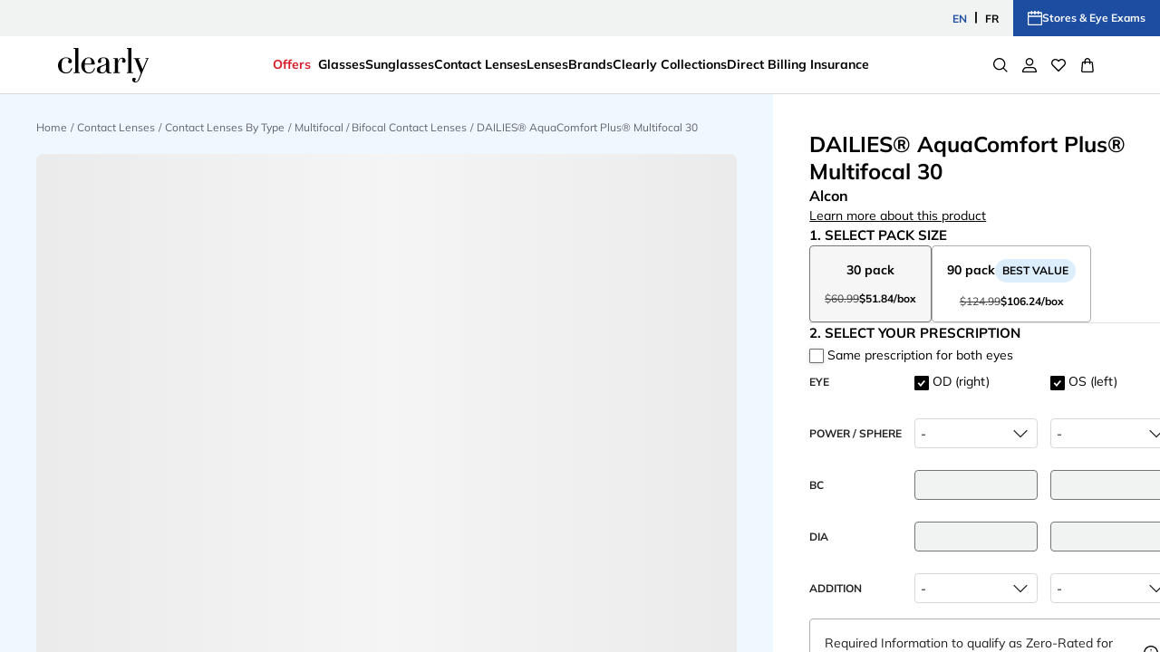

--- FILE ---
content_type: text/css
request_url: https://www.clearly.ca/_next/static/css/017679098ff15ec5.css
body_size: 3344
content:
.FooterNavigation_contactIcon__CdbmX{margin-right:.5rem;width:1rem;display:inline-block}.SocialLinks_social-list__aWwW3{display:flex;justify-content:center;list-style-type:none;gap:12px;padding:0;margin-bottom:24px}@media(min-width:1024px){.SocialLinks_social-list__aWwW3{margin-bottom:0}}.SocialLinks_social-list__aWwW3 li a{display:flex}.SocialLinks_social-list__aWwW3 svg{color:#fff}.CountryPicker_checkmarkIcon__TZsir{position:absolute;margin-left:-1.5rem;color:#000;font-size:.875rem}.styles_full-page-loader__zMB0d{position:fixed;top:0;left:0;width:100%;height:100%;background-color:var(--background-primary-dark);opacity:.5;z-index:10000;display:flex;justify-content:center;align-items:center}.BenefitBar_wrapper__51P2Y{background-color:var(--background-quinary-light);color:var(--text-primary-dark);display:flex;font-size:.625rem;height:40px;justify-content:space-between;overflow:hidden;width:100%}.BenefitBar_leftBenefitBar__ra0rK{display:inline-flex;flex:1 1;height:inherit;justify-content:center;width:100%}@media(min-width:768px){.BenefitBar_leftBenefitBar__ra0rK{justify-content:flex-start;width:auto}.BenefitBar_leftBenefitBar__ra0rK .BenefitBar_tp-microcombo-widget__container__HwRZG{margin-left:-1.875rem}}.BenefitBar_leftBenefitBar__ra0rK .swiper{margin:0}.BenefitBar_leftBenefitBar__ra0rK .slider-container .slide{height:40px;width:100%}.BenefitBar_link__F0Ixh{color:var(--blue);font-size:.625rem;position:relative;-webkit-text-decoration:var(--blue);text-decoration:var(--blue)}.BenefitBar_link__F0Ixh:visited{color:var(--blue)}.BenefitBar_link__F0Ixh:after{height:0}.BenefitBar_contentSlide__KxiYK{display:flex;flex-direction:column;gap:.25rem;height:100%;justify-content:center;padding:0 .35rem;overflow-wrap:break-word;text-align:center}@media(min-width:768px){.BenefitBar_contentSlide__KxiYK{align-self:flex-start;display:flex;margin-left:0;margin-top:0;padding:0 1rem;width:100%}}@media(min-width:1024px){.BenefitBar_contentSlide__KxiYK{padding:0 4rem}}.BenefitBar_contentTeaserContainer__ccu5p{display:inline-block;height:auto;line-height:1;margin:0 auto;overflow-wrap:break-word;text-align:center;vertical-align:middle;width:auto}@media(min-width:768px){.BenefitBar_contentTeaserContainer__ccu5p{align-self:flex-start;display:flex;line-height:1;margin:0;padding:0;width:-webkit-max-content;width:max-content}}.BenefitBar_contentTeaserSpan__DrxQB{display:inline;vertical-align:middle;white-space:normal;width:-webkit-max-content;width:max-content}.BenefitBar_contentTeaserSpan__DrxQB.BenefitBar_benefitTitles__cCL0l{display:inline;font-weight:700;white-space:nowrap;margin-right:.15rem}@media(min-width:768px){.BenefitBar_contentTeaserSpan__DrxQB{max-width:600px;overflow:hidden;text-overflow:ellipsis;white-space:nowrap}}.BenefitBar_contentTeaserText__zxfP3{display:inline;vertical-align:middle}.BenefitBar_contentTeaserText__zxfP3>div{display:inline}.BenefitBar_contentTeaserText__zxfP3 div>p{display:inline;flex-wrap:wrap;margin:0;max-width:100vw;overflow:hidden;overflow-wrap:break-word;text-overflow:ellipsis}@media(min-width:768px){.BenefitBar_contentTeaserText__zxfP3 div>p{display:flex;margin-left:0;max-width:600px;white-space:nowrap}}.BenefitBar_rightBenefitBar__aevUu{align-items:flex-end;display:none;gap:.5rem;margin-left:auto}@media(min-width:720px){.BenefitBar_rightBenefitBar__aevUu{display:flex}}.BenefitBar_benefitButton__Tpi3g{align-items:center;background:rgba(0,0,0,0);border:none;color:#000;cursor:pointer;display:flex;flex:0 0 auto;font-size:.75rem;font-weight:600;gap:.5rem;height:100%;padding:.5rem;text-align:center}.BenefitBar_benefitButton__Tpi3g:hover{color:var(--blue);text-decoration:underline}.BenefitBar_bookEyeExam__Xeo7e{align-items:center;background-color:var(--blue);border:none;color:#fff;display:flex;font-size:.75rem;font-weight:700;gap:.5rem;height:40px;min-width:140px;padding:0 1rem;margin-left:.5rem;text-align:center}.BenefitBar_bookEyeExam__Xeo7e:hover{background-color:var(--light2Blue);color:#000}.BenefitBar_languageSelector__Z5f2s{align-items:center;display:inline-flex;height:100%}.BenefitBar_languageSelected__Lv1an{color:var(--blue)}.BenefitBar_languageSeparator__RCEF2{font-size:.875rem;font-weight:700;padding-bottom:.25rem}.BenefitBar_myAccountPopup__Nt_u_{display:none;box-shadow:none;position:absolute;top:2rem;right:.5rem;background-color:#fff;z-index:5}.BenefitBar_myAccountPopup__Nt_u_.BenefitBar_myAccountPopupOpen__Qeh93{display:flex;flex-direction:column}.BenefitBar_myAccountPopup__Nt_u_.BenefitBar_myAccountCAStore__QW1K0{right:auto}.ScrollableContainerWithArrows_scrollContainerWrapper__vV0nI{position:relative;width:100%;height:100%}.ScrollableContainerWithArrows_scrollContainer__UkJZe{overflow-y:auto;height:calc(100% - 50px);padding-right:.75rem;scrollbar-width:none;-ms-overflow-style:none}.ScrollableContainerWithArrows_scrollContainer__UkJZe::-webkit-scrollbar{display:none}.ScrollableContainerWithArrows_scrollbarTrack__frL26{display:none}@media(min-width:768px){.ScrollableContainerWithArrows_scrollbarTrack__frL26{display:block;position:absolute;top:0;right:.375rem;width:.25rem;height:calc(100% - 50px);background-color:var(--silver-grey);border-radius:.125rem;z-index:10}.ScrollableContainerWithArrows_scrollbarThumb__HRm3K{position:absolute;width:100%;background-color:var(--light1Gray);border-radius:.125rem;top:0;height:1.5rem;transition:background-color .2s ease-in-out}.ScrollableContainerWithArrows_scrollbarThumb__HRm3K:hover{background-color:var(--light1Gray)}}.ScrollableContainerWithArrows_scrollControlsContainer__7Q3Bk{position:absolute;right:1.125rem;bottom:1.5rem;display:flex;flex-direction:column;justify-content:center;align-items:center;height:32px;width:32px;gap:var(--scroll-controls-gap,16px);pointer-events:none}.ScrollableContainerWithArrows_scrollControlsContainer__7Q3Bk button{background-color:var(--silver-grey);height:32px;width:32px;color:var(--scroll-btn-color);transition:.2s ease-in-out;position:absolute;right:-26px;bottom:-16px;pointer-events:auto}.ScrollableContainerWithArrows_scrollControlsContainer__7Q3Bk button:hover{background-color:var(--silver-grey)}.ScrollableContainerWithArrows_scrollControlsContainer__7Q3Bk button[aria-hidden=true]{opacity:0;cursor:default;pointer-events:none}.CmsAnchorMegaMenu_anchor__Ea8Fz{color:var(--black)}.CmsAnchorMegaMenu_anchor__Ea8Fz:after{width:0}.CmsAnchorMegaMenu_anchor__Ea8Fz:before{content:"";position:absolute;width:0;height:2px;bottom:-4px;left:0;background:var(--blue);visibility:hidden;transition:all .2s ease-in-out}.CmsAnchorMegaMenu_anchor__Ea8Fz:hover:before{visibility:visible;width:100%}.GroupOfMenuItems_menuItemList__CAtqN{padding:0}.GroupOfMenuItems_menuItemList__CAtqN>li{list-style:none;margin-bottom:.75rem}.NavigationMenuLogo_logoLink__tbzp5{align-items:center;display:flex;width:80px}@media(min-width:1024px){.NavigationMenuLogo_logoLink__tbzp5{width:100px}}.NavigationMenuLogo_logoLink__tbzp5 svg{width:100%}.NavigationMenuLogo_navigationLink__3NAj5{flex:initial}@media(min-width:768px){.NavigationMenuLogo_navigationLink__3NAj5{flex:1 1}}.NavigationBar_wrapper__SOVmO{background-color:#fff;color:#000;height:48px;position:relative;border-bottom:1px solid var(--lightGray)}@media(min-width:1024px){.NavigationBar_wrapper__SOVmO{height:64px}}.NavigationBar_innerWrapper__WZSbw{align-items:center;display:flex;height:100%;justify-content:space-between;padding:0 1rem}@media(min-width:1025px){.NavigationBar_innerWrapper__WZSbw{padding:0 4rem}}.NavigationUtilities_navIcons__EZa6u{display:inline-flex;gap:.25rem}.NavigationUtilities_navIconButton__GPNtn{background:none;border:none;padding:.5rem;cursor:pointer;-webkit-user-select:none;user-select:none;color:var(--primary-dark)}@media(min-width:1025px){.NavigationUtilities_navIconButton__GPNtn.NavigationUtilities_mobileOnly__wVQ_O{display:none}}.NavigationUtilities_navIconButton__GPNtn.NavigationUtilities_desktopOnly__d6J_0{display:none}@media(min-width:768px){.NavigationUtilities_navIconButton__GPNtn.NavigationUtilities_desktopOnly__d6J_0{display:block}}.NavigationUtilities_navIconButton__GPNtn svg{fill:var(--primary-black)}.NavigationUtilities_navIconWrapper__FAcsm{display:flex;align-items:flex-end;gap:.25rem}.MyAccountPopover_myAccountButton__bwBMc{background:rgba(0,0,0,0);border:none;color:var(--text-primary-dark);display:inline-flex;font-size:.875rem;gap:8px;justify-content:flex-start;margin:.5rem .5rem .25rem;min-width:160px;text-transform:none}.MyAccountPopover_myAccountButton__bwBMc:hover{background:none;border:none;color:var(--text-primary-dark)}.MyAccountPopover_popoverContainer__T6Kxx{display:none;position:absolute;right:20px;box-shadow:0 5.89091px 11.7818px rgba(40,41,61,.04),0 23.5636px 47.1273px rgba(96,97,112,.16);background-color:var(--white);z-index:5}@media(min-width:768px){.MyAccountPopover_popoverContainer__T6Kxx{right:auto;top:50px}}.MyAccountPopover_popoverContainer__T6Kxx Button{display:block;background:rgba(0,0,0,0);border:none;font-size:14px;color:var(--primary-dark);min-width:160px;text-transform:none}.MyAccountPopover_popoverContainer__T6Kxx Button:hover{background:none;border:none;color:var(--primary-dark)}.MyAccountPopover_showPopover__AA_IT{display:block}.NavigationLogo_logo__5W9FY{width:100px}.EnclosedHeader_EnclosedHeader__YyWIX{padding:12px;background-color:#003ca6}.EnclosedHeader_EnclosedHeader__container__c23Tk{margin:0 auto;display:flex;align-items:center;justify-content:space-between;max-width:clamp(600px,100vw,1320px)}.EnclosedHeader_EnclosedHeader__title__CYJyx{margin:0;font-family:Open Sans,sans-serif;font-weight:700;font-size:20px;color:#ffffff;@media (max-width:600px){font-size:16px}@media (min-width:768px){color:unset}}.EnclosedHeader_EnclosedHeader__logo__DU2uT:not([data-variant]){display:none}.EnclosedHeader_EnclosedHeader__logo__DU2uT[data-variant=white]{display:block;& svg{width:141px}}@media (min-width:768px){.EnclosedHeader_EnclosedHeader__YyWIX{background-color:#ffffff;padding:12px;border-bottom:4px solid #0037ef;box-shadow:0 -2px 4px rgba(0,0,0,.09);@media (min-width:1024px){padding-left:35px;padding-bottom:24px;padding-right:35px;padding-top:24px}}.EnclosedHeader_EnclosedHeader__logo__DU2uT:not([data-variant]){display:block}.EnclosedHeader_EnclosedHeader__logo__DU2uT[data-variant=white]{display:none}}.Alert_alert__qw3f0{display:flex;padding:1rem;border-radius:8px;font-size:var(--font-size-body2);font-weight:var(--font-weight-regular);margin:auto 1rem;z-index:13;gap:1rem;width:auto;align-items:flex-start}@media(min-width:768px){.Alert_alert__qw3f0{margin:4rem;width:640px}}.Alert_alertWrapper__EbnHw{display:flex;height:100vh;align-items:center;position:absolute;top:0;right:0}@media(min-width:768px){.Alert_alertWrapper__EbnHw{align-items:flex-start}}.Alert_alertBackdrop__nhl7P{position:fixed;top:0;left:0;width:100vw;height:100vh;background-color:rgba(0,0,0,.2);z-index:12;display:flex;align-items:center;justify-content:center}.Alert_alertIcon__CSl3V{margin-right:.75rem;display:flex;align-items:center}.Alert_alertTitle__K__Ne{font-weight:var(--font-weight-bold);font-size:var(--font-size-body1);text-transform:uppercase}.Alert_alertContent__AaoYj{flex:1 1;gap:8px;display:flex;flex-direction:column}.Alert_alertAction__4SGxF{margin-top:.75rem}.Alert_alertMessage__Ff_qu{margin:0;font-size:var(--font-size-body2);width:auto}.Alert_alertClose__SqUpL{background:none;border:none;cursor:pointer;font-size:1rem;padding:0;width:16px}.Alert_alertSuccess__ZqrF9{background-color:var(--lightGreen);color:var(--green);border:1px solid var(--light1Green)}.Alert_alertError___NDio{background-color:var(--lightRed);color:var(--thunderBird);border:1px solid var(--light3Red)}.Alert_alertWarning__fUREb{background-color:var(--lightYellow);color:var(--darkYellow);border:1px solid var(--light1Yellow)}.Alert_alertWarningLight__0g12G{background-color:var(--warning-light);color:var(--black);border:1px solid var(--warning-light)}.Alert_alertDefault__mZsWa,.Alert_alertInfo___itDo{background-color:var(--lightBlue);color:var(--darkBlue);border:1px solid var(--light2Blue)}.SizeNotification_sizeNotification__bULHo{display:flex}.SizeNotification_sizeNotificationContent__W9kzF{gap:12px;display:flex;flex-direction:column}.SizeNotification_sizeNotificationButton__okFcV{text-transform:uppercase;color:var(--text-primary-dark);font-weight:var(--font-weight-extra-bold);background-color:rgba(0,0,0,0);border:none;padding:0;text-decoration:underline;cursor:pointer}.SizeNotification_sizeNotificationButton__okFcV:after{background-color:var(--text-primary-dark)}.SizeNotification_sizeNotificationButton__okFcV:hover{text-decoration:none}.Snackbar_containerLarge__iQKur{padding:.5rem 1rem;border-radius:12px}.Snackbar_containerSmall__z_XOS{padding:.5rem .75rem;border-radius:8px}.Snackbar_variantSuccess__Gwo0X{background:linear-gradient(93deg,var(--successDefault) 1.53%,var(--success60) 100%);color:var(--text-neutral-main)}.Snackbar_variantWarning__zDcvg{background:linear-gradient(93deg,var(--background-primary) 1.53%,var(--background-neutral-main) 100%);color:var(--text-primary-light)}.Snackbar_variantError__JvwVa{background:linear-gradient(93deg,var(--error40) 1.53%,var(--background-neutral-main) 100%);color:var(--text-primary-light)}.Snackbar_variantInfo__uT7EF{background-color:var(--background-neutral-main);box-shadow:var(--shadow8);color:var(--text-primary-light)}.Snackbar_textSuccess__CoijJ{color:var(--text-neutral-main)}.Snackbar_textError__RYVEB,.Snackbar_textInfo__NnMSz,.Snackbar_textWarning__NT_Wl{color:var(--text-primary-light)}.Snackbar_messageLarge__ZctVG{font-weight:var(--font-weight-bold);font-size:var(--font-size-body)}.Snackbar_messageSmall__I1383{font-weight:var(--font-weight-regular);font-size:var(--font-size-subtitle1)}@media(min-width:768px){.Snackbar_messageSmall__I1383{font-size:var(--font-size-body2)}}.Snackbar_messageMedium__5fsD_{font-weight:var(--font-weight-bold);font-size:var(--font-size-body)}.Snackbar_contentWrapper__dR21M{display:flex;align-items:center;gap:.5rem}.Snackbar_textContentWrapper__1J02I{display:flex;flex-direction:column;gap:.25rem}.Snackbar_positionTopSmall__csUb0.MuiSnackbar-root{top:50px}@media(min-width:768px){.Snackbar_positionTopSmall__csUb0.MuiSnackbar-root{top:100px}}.Snackbar_positionTopMedium__DvxMf.MuiSnackbar-root{top:100px}@media(min-width:768px){.Snackbar_positionTopMedium__DvxMf.MuiSnackbar-root{top:160px}}.Snackbar_positionTopLarge__71ZsL.MuiSnackbar-root{top:150px}@media(min-width:768px){.Snackbar_positionTopLarge__71ZsL.MuiSnackbar-root{top:220px}}.Snackbar_iconSuccess__xuQy9{color:var(--success)}.Snackbar_iconError__wCM3o{color:var(--error)}.Snackbar_iconWarning__kZ5_p{color:var(--warning)}.Snackbar_iconInfo__x5rFG{color:var(--info)}

--- FILE ---
content_type: application/javascript
request_url: https://www.clearly.ca/eDy13G/qY/wp/nP92/tfBgL6YOitcpk/3b7D2XOYOiJ5D2/MzUAAg/OD/dHYw8XYhMB
body_size: 153968
content:
(function(){if(typeof Array.prototype.entries!=='function'){Object.defineProperty(Array.prototype,'entries',{value:function(){var index=0;const array=this;return {next:function(){if(index<array.length){return {value:[index,array[index++]],done:false};}else{return {done:true};}},[Symbol.iterator]:function(){return this;}};},writable:true,configurable:true});}}());(function(){fd();NMh();j9l();var sb=function(Kz){if(Kz===undefined||Kz==null){return 0;}var zO=Kz["toLowerCase"]()["replace"](/[^0-9]+/gi,'');return zO["length"];};var nL=function(FW){return rq["unescape"](rq["encodeURIComponent"](FW));};var pV=function(JW,hC){return JW===hC;};var Oz=function Wj(O5,pI){'use strict';var Yx=Wj;switch(O5){case nq:{FO.push(mb);var Nb=[Rr(typeof Fs()[Tj(Q5)],Px([],[][[]]))?Fs()[Tj(nD)](EV,qR):Fs()[Tj(SD)](ZW,YD),xS()[RR(NW)](XL,hW),tS()[TC(ZO)].apply(null,[Hj,lb]),tS()[TC(MO)].call(null,cW,NO),xS()[RR(zr)].call(null,sW,G5),Fs()[Tj(A2)].call(null,rV,wV),kO()[lj(zL)](CO,cV,vJ,rD),tS()[TC(RW)](wO,xW),tS()[TC(BD)].call(null,Ns,ZR),Fs()[Tj(Q5)].call(null,Hz,CL),xS()[RR(cI)].apply(null,[hS,sV]),Rr(typeof tS()[TC(HS)],Px('',[][[]]))?tS()[TC(CO)].call(null,LS,Uz):tS()[TC(Y5)].apply(null,[L6,Mx]),RD()[AJ(Is)](LJ,Vb,HS,kJ,Mb),kO()[lj(dC)].apply(null,[xD,LJ,cS,bL]),xS()[RR(t6)].call(null,zj,KS),Fs()[Tj(NW)](jx,Tz),tS()[TC(zD)](Qr,cI),tS()[TC(xL)].call(null,k6,XV),Fs()[Tj(zr)].apply(null,[NJ,cL]),Fs()[Tj(cI)](zS,T5),Fs()[Tj(t6)](Kr,DC),tS()[TC(lL)](EC,WJ),tS()[TC(mI)].apply(null,[Pz,BV]),RD()[AJ(BV)].call(null,sz,Nx,dj,WC,vO),Fs()[Tj(Ds)].call(null,DL,SO),Rr(typeof xS()[RR(hb)],'undefined')?xS()[RR(Ds)].call(null,dD,dx):xS()[RR(GS)].apply(null,[cx,dJ]),xS()[RR(vO)].call(null,b5,LR)];if(Lz(typeof rq[Fs()[Tj(db)](BW,HD)][Fs()[Tj(vO)](XD,vW)],Rr(typeof xS()[RR(WI)],Px('',[][[]]))?xS()[RR(dj)](kj,M6):xS()[RR(GS)].apply(null,[C6,YJ]))){var NS;return FO.pop(),NS=null,NS;}var fJ=Nb[tS()[TC(Q6)].apply(null,[HJ,fL])];var qz=tS()[TC(fx)].apply(null,[Tx,tJ]);for(var E5=Wn[pV(typeof tS()[TC(zJ)],Px('',[][[]]))?tS()[TC(Y5)].call(null,YC,mx):tS()[TC(Mb)].apply(null,[qx,jJ])]();jV(E5,fJ);E5++){var A6=Nb[E5];if(Rr(rq[pV(typeof Fs()[Tj(xR)],Px('',[][[]]))?Fs()[Tj(SD)].call(null,SJ,vV):Fs()[Tj(db)](BW,HD)][Fs()[Tj(vO)](XD,vW)][A6],undefined)){qz=tS()[TC(fx)](Tx,tJ)[xS()[RR(DV)].call(null,d6,r6)](qz,tS()[TC(OL)].call(null,FJ,Yr))[xS()[RR(DV)].apply(null,[d6,r6])](E5);}}var Wb;return FO.pop(),Wb=qz,Wb;}break;case n3:{var PV=pI[Ic];var hU=pI[E3];var tA;FO.push(SO);var zK;var TY;var b7;var hk=Fs()[Tj(fA)](Rk,tJ);var bk=PV[Wm()[n7(Y5)].apply(null,[CL,fx,hE,CL,sA,CL])](hk);for(b7=I8;jV(b7,bk[pV(typeof tS()[TC(dC)],Px([],[][[]]))?tS()[TC(Y5)](Nx,Ef):tS()[TC(Q6)].apply(null,[dV,fL])]);b7++){tA=Fk(U8(tX(hU,r7[fx]),r7[Gg]),bk[tS()[TC(Q6)].apply(null,[dV,fL])]);hU*=r7[vX];hU&=r7[QE];hU+=Wn[kO()[lj(R9)](QE,Rw,r9,QE)]();hU&=r7[dj];zK=Fk(U8(tX(hU,Gg),Wn[Fs()[Tj(CL)](ZH,YE)]()),bk[pV(typeof tS()[TC(DV)],Px([],[][[]]))?tS()[TC(Y5)](BX,Hg):tS()[TC(Q6)](dV,fL)]);hU*=r7[vX];hU&=r7[QE];hU+=r7[qw];hU&=Wn[tS()[TC(AU)].call(null,cU,vA)]();TY=bk[tA];bk[tA]=bk[zK];bk[zK]=TY;}var DU;return DU=bk[Fs()[Tj(rD)](pA,kJ)](hk),FO.pop(),DU;}break;case Kq:{var A8=pI[Ic];var cw=pI[E3];FO.push(YH);if(OU(typeof rq[tS()[TC(xR)](Zz,nY)][RD()[AJ(DV)](GO,KA,kJ,Q6,K7)],pV(typeof xS()[RR(CO)],Px([],[][[]]))?xS()[RR(GS)](Xf,KS):xS()[RR(dj)].call(null,kj,bV))){rq[tS()[TC(xR)](Zz,nY)][Rr(typeof RD()[AJ(BV)],Px([],[][[]]))?RD()[AJ(DV)].apply(null,[GO,KA,I8,Q6,zJ]):RD()[AJ(NO)].call(null,Ym,NQ,xm,VP,T8)]=tS()[TC(fx)].call(null,Dp,tJ)[xS()[RR(DV)](d6,bW)](A8,tS()[TC(Ek)].call(null,sV,zU))[Rr(typeof xS()[RR(BV)],Px('',[][[]]))?xS()[RR(DV)](d6,bW):xS()[RR(GS)](sP,kR)](cw,tS()[TC(lK)](pr,YA));}FO.pop();}break;case dd:{var gY=pI[Ic];FO.push(nf);var V8=tS()[TC(mG)](Ng,BG);try{var qg=FO.length;var Iw=gH({});if(gY[Fs()[Tj(db)].call(null,W7,HD)][Fs()[Tj(QA)](pH,YU)]){var L9=gY[Rr(typeof Fs()[Tj(AQ)],'undefined')?Fs()[Tj(db)].apply(null,[W7,HD]):Fs()[Tj(SD)](X7,jY)][Fs()[Tj(QA)](pH,YU)][tS()[TC(db)].apply(null,[DR,F9])]();var SQ;return FO.pop(),SQ=L9,SQ;}else{var wG;return FO.pop(),wG=V8,wG;}}catch(gk){FO.splice(dU(qg,SD),Infinity,nf);var W9;return FO.pop(),W9=V8,W9;}FO.pop();}break;case pM:{var Hw=pI[Ic];var I9=pI[E3];FO.push(GH);var tm=I9[Rr(typeof Fs()[Tj(nw)],Px([],[][[]]))?Fs()[Tj(RK)].call(null,xQ,rH):Fs()[Tj(SD)](j7,wg)];var Gw=I9[tS()[TC(jJ)](EQ,T8)];var fG=I9[Fs()[Tj(vg)](sY,M8)];var rm=I9[Fs()[Tj(mG)].call(null,Jw,dj)];var Gk=I9[tS()[TC(X9)](WS,pU)];var Df=I9[Rr(typeof kO()[lj(fE)],'undefined')?kO()[lj(CL)](Q5,OY,Vk,dj):kO()[lj(dj)](BV,Nf,BW,f9)];var Bg=I9[Fs()[Tj(OL)](Mf,DX)];var Ow=I9[Wm()[n7(AU)](SD,WC,LK,HS,j8,db)];var bY;return bY=(Rr(typeof tS()[TC(zr)],Px([],[][[]]))?tS()[TC(fx)](gX,tJ):tS()[TC(Y5)].apply(null,[nY,hS]))[xS()[RR(DV)](d6,TO)](Hw)[xS()[RR(DV)].apply(null,[d6,TO])](tm,tS()[TC(OL)](CH,Yr))[pV(typeof xS()[RR(D7)],'undefined')?xS()[RR(GS)].call(null,sU,Ck):xS()[RR(DV)](d6,TO)](Gw,tS()[TC(OL)].apply(null,[CH,Yr]))[xS()[RR(DV)](d6,TO)](fG,tS()[TC(OL)](CH,Yr))[xS()[RR(DV)](d6,TO)](rm,tS()[TC(OL)](CH,Yr))[xS()[RR(DV)](d6,TO)](Gk,tS()[TC(OL)].call(null,CH,Yr))[xS()[RR(DV)].call(null,d6,TO)](Df,tS()[TC(OL)](CH,Yr))[xS()[RR(DV)](d6,TO)](Bg,pV(typeof tS()[TC(rX)],Px('',[][[]]))?tS()[TC(Y5)](AA,Uw):tS()[TC(OL)](CH,Yr))[xS()[RR(DV)](d6,TO)](Ow,tS()[TC(zE)].call(null,Uf,FK)),FO.pop(),bY;}break;case Sv:{FO.push(Kf);this[Rr(typeof Fs()[Tj(Y7)],'undefined')?Fs()[Tj(zU)].apply(null,[Uz,fx]):Fs()[Tj(SD)](V9,Kf)]=gH(I8);var gQ=this[xS()[RR(bU)](EU,fm)][I8][tS()[TC(zJ)].apply(null,[f9,J9])];if(pV(tS()[TC(BA)](d7,cS),gQ[tS()[TC(W8)].call(null,tk,dg)]))throw gQ[xS()[RR(W8)].apply(null,[sP,Ef])];var qQ;return qQ=this[kO()[lj(GS)](xW,NG,VY,HS)],FO.pop(),qQ;}break;case Vp:{var Gm;FO.push(LP);return Gm=new (rq[pV(typeof RD()[AJ(Pg)],Px([],[][[]]))?RD()[AJ(NO)](HQ,k9,gH({}),Pf,nw):RD()[AJ(GS)].call(null,LJ,WP,zL,HS,Xk)])()[tS()[TC(xm)].call(null,YV,z7)](),FO.pop(),Gm;}break;case IN:{FO.push(zL);try{var HK=FO.length;var LU=gH({});var sg;return sg=gH(gH(rq[xS()[RR(fx)](xY,OX)][tS()[TC(Kf)](XY,WC)])),FO.pop(),sg;}catch(v9){FO.splice(dU(HK,SD),Infinity,zL);var vE;return FO.pop(),vE=gH(gH(Ic)),vE;}FO.pop();}break;case LN:{return this;}break;case Ic:{var zk;FO.push(YY);return zk=gH(gH(rq[Rr(typeof xS()[RR(Q5)],Px('',[][[]]))?xS()[RR(fx)](xY,QV):xS()[RR(GS)].call(null,CY,k8)][Fs()[Tj(xm)].call(null,nR,C6)])),FO.pop(),zk;}break;case sn:{var s9=pI[Ic];FO.push(Jg);try{var vK=FO.length;var LE=gH(gH(Ic));if(pV(s9[Fs()[Tj(db)](hw,HD)][xS()[RR(zD)].apply(null,[fw,rs])],undefined)){var Wf;return Wf=tS()[TC(mG)](P7,BG),FO.pop(),Wf;}if(pV(s9[Fs()[Tj(db)](hw,HD)][xS()[RR(zD)](fw,rs)],gH([]))){var PR;return PR=pV(typeof xS()[RR(cg)],Px([],[][[]]))?xS()[RR(GS)](nD,KU):xS()[RR(R9)](YQ,Jz),FO.pop(),PR;}var Ww;return Ww=tS()[TC(R9)](xF,HD),FO.pop(),Ww;}catch(OP){FO.splice(dU(vK,SD),Infinity,Jg);var hH;return hH=xS()[RR(xL)](GH,fH),FO.pop(),hH;}FO.pop();}break;case Iv:{var KX=pI[Ic];FO.push(SU);var DQ;return DQ=gH(gH(KX[Fs()[Tj(db)].call(null,bQ,HD)]))&&gH(gH(KX[Fs()[Tj(db)](bQ,HD)][Fs()[Tj(vO)](kC,vW)]))&&KX[Fs()[Tj(db)](bQ,HD)][Fs()[Tj(vO)].apply(null,[kC,vW])][I8]&&pV(KX[Fs()[Tj(db)].call(null,bQ,HD)][Fs()[Tj(vO)].apply(null,[kC,vW])][I8][tS()[TC(db)](X5,F9)](),Wm()[n7(zE)](DC,WC,bE,CK,NU,Y5))?tS()[TC(R9)].call(null,mg,HD):xS()[RR(R9)](YQ,V5),FO.pop(),DQ;}break;case gh:{var rA=pI[Ic];FO.push(zw);var Qm=new (rq[Rr(typeof xS()[RR(b5)],Px([],[][[]]))?xS()[RR(nD)](fx,rL):xS()[RR(GS)](LY,kH)])();var ZU=Qm[Rr(typeof Fs()[Tj(BA)],'undefined')?Fs()[Tj(NP)](UJ,dg):Fs()[Tj(SD)].call(null,kG,Sf)](rA);var N9=tS()[TC(fx)](kd,tJ);ZU[tS()[TC(tG)](dr,SO)](function(ZQ){FO.push(YG);N9+=rq[tS()[TC(WC)](sU,mA)][Fs()[Tj(kJ)].call(null,AE,kE)](ZQ);FO.pop();});var VK;return VK=rq[xS()[RR(Is)].call(null,S9,pD)](N9),FO.pop(),VK;}break;case I4:{FO.push(FE);try{var jK=FO.length;var Ok=gH({});var FP=Px(rq[Fs()[Tj(Xk)](lk,Dm)](rq[xS()[RR(fx)](xY,cD)][Fs()[Tj(lb)](FA,RA)]),kX(rq[pV(typeof Fs()[Tj(xD)],Px('',[][[]]))?Fs()[Tj(SD)](nU,F9):Fs()[Tj(Xk)].apply(null,[lk,Dm])](rq[xS()[RR(fx)].apply(null,[xY,cD])][xS()[RR(A7)](nw,S9)]),SD));FP+=Px(kX(rq[Rr(typeof Fs()[Tj(GS)],Px([],[][[]]))?Fs()[Tj(Xk)](lk,Dm):Fs()[Tj(SD)](WK,dA)](rq[xS()[RR(fx)](xY,cD)][tS()[TC(zH)](BE,PG)]),R9),kX(rq[Fs()[Tj(Xk)].apply(null,[lk,Dm])](rq[xS()[RR(fx)](xY,cD)][Wm()[n7(CL)](Mb,AU,dK,AQ,cf,zJ)]),r7[CL]));FP+=Px(kX(rq[Fs()[Tj(Xk)](lk,Dm)](rq[xS()[RR(fx)](xY,cD)][Rr(typeof xS()[RR(dC)],'undefined')?xS()[RR(wX)](rK,dz):xS()[RR(GS)].apply(null,[vA,j7])]),HS),kX(rq[Fs()[Tj(Xk)].apply(null,[lk,Dm])](rq[Rr(typeof xS()[RR(nw)],Px('',[][[]]))?xS()[RR(fx)](xY,cD):xS()[RR(GS)].apply(null,[LP,lg])][tS()[TC(nY)].call(null,BR,TX)]),fx));FP+=Px(kX(rq[Rr(typeof Fs()[Tj(vX)],Px('',[][[]]))?Fs()[Tj(Xk)](lk,Dm):Fs()[Tj(SD)](B7,pX)](rq[xS()[RR(fx)].apply(null,[xY,cD])][xS()[RR(nA)].apply(null,[NK,Km])]),Q6),kX(rq[Fs()[Tj(Xk)].call(null,lk,Dm)](rq[xS()[RR(fx)](xY,cD)][tS()[TC(G7)](WV,Hm)]),Y5));FP+=Px(kX(rq[Fs()[Tj(Xk)](lk,Dm)](rq[xS()[RR(fx)](xY,cD)][pV(typeof Wm()[n7(GS)],Px([],[][[]]))?Wm()[n7(HS)](OG,sz,D9,gH(gH({})),JE,lb):Wm()[n7(rD)](Xw,GS,j9,WI,Z9,BD)]),r7[fx]),kX(rq[pV(typeof Fs()[Tj(Xw)],'undefined')?Fs()[Tj(SD)](jm,jQ):Fs()[Tj(Xk)](lk,Dm)](rq[Rr(typeof xS()[RR(AU)],Px([],[][[]]))?xS()[RR(fx)](xY,cD):xS()[RR(GS)](IQ,Lg)][Rr(typeof xS()[RR(CG)],Px('',[][[]]))?xS()[RR(xm)](tK,PY):xS()[RR(GS)](Kg,HQ)]),QE));FP+=Px(kX(rq[Fs()[Tj(Xk)].call(null,lk,Dm)](rq[xS()[RR(fx)].apply(null,[xY,cD])][xS()[RR(Xk)](Tz,tY)]),r7[fA]),kX(rq[Fs()[Tj(Xk)].call(null,lk,Dm)](rq[xS()[RR(fx)](xY,cD)][Fs()[Tj(DC)](UH,Qg)]),dj));FP+=Px(kX(rq[Fs()[Tj(Xk)].apply(null,[lk,Dm])](rq[xS()[RR(fx)](xY,cD)][tS()[TC(PK)].apply(null,[N,b9])]),vX),kX(rq[Rr(typeof Fs()[Tj(SD)],'undefined')?Fs()[Tj(Xk)](lk,Dm):Fs()[Tj(SD)](LQ,EG)](rq[xS()[RR(fx)](xY,cD)][xS()[RR(lb)](xD,gm)]),NO));FP+=Px(kX(rq[Fs()[Tj(Xk)](lk,Dm)](rq[Rr(typeof xS()[RR(rD)],Px('',[][[]]))?xS()[RR(fx)](xY,cD):xS()[RR(GS)](Kk,FE)][tS()[TC(ER)](lU,Xm)]),Pg),kX(rq[Fs()[Tj(Xk)].call(null,lk,Dm)](rq[xS()[RR(fx)](xY,cD)][xS()[RR(DC)](tE,nm)]),WC));FP+=Px(kX(rq[Fs()[Tj(Xk)].apply(null,[lk,Dm])](rq[xS()[RR(fx)].call(null,xY,cD)][tS()[TC(VY)](Jj,HY)]),r7[rD]),kX(rq[Fs()[Tj(Xk)].apply(null,[lk,Dm])](rq[xS()[RR(fx)](xY,cD)][Fs()[Tj(ZO)].apply(null,[WP,Lg])]),CK));FP+=Px(kX(rq[Rr(typeof Fs()[Tj(Ek)],Px([],[][[]]))?Fs()[Tj(Xk)](lk,Dm):Fs()[Tj(SD)](NG,MU)](rq[xS()[RR(fx)].call(null,xY,cD)][tS()[TC(YK)](nm,b5)]),GS),kX(rq[Fs()[Tj(Xk)](lk,Dm)](rq[xS()[RR(fx)](xY,cD)][xS()[RR(ZO)].call(null,Y5,Y9)]),Is));FP+=Px(kX(rq[Fs()[Tj(Xk)](lk,Dm)](rq[xS()[RR(fx)](xY,cD)][kO()[lj(cg)].call(null,dD,Z9,Qk,zL)]),BV),kX(rq[Fs()[Tj(Xk)](lk,Dm)](rq[xS()[RR(fx)](xY,cD)][xS()[RR(MO)](FE,qG)]),r7[fE]));FP+=Px(kX(rq[Rr(typeof Fs()[Tj(lg)],Px('',[][[]]))?Fs()[Tj(Xk)](lk,Dm):Fs()[Tj(SD)](bP,GH)](rq[xS()[RR(fx)](xY,cD)][xS()[RR(RW)](qm,Lr)]),r7[Ek]),kX(rq[Fs()[Tj(Xk)](lk,Dm)](rq[xS()[RR(fx)](xY,cD)][Rr(typeof tS()[TC(Ds)],Px([],[][[]]))?tS()[TC(z7)].apply(null,[pE,AU]):tS()[TC(Y5)](kf,Vk)]),cg));FP+=Px(kX(rq[Fs()[Tj(Xk)].apply(null,[lk,Dm])](rq[xS()[RR(fx)](xY,cD)][Fs()[Tj(MO)](J8,BV)]),DV),kX(rq[Rr(typeof Fs()[Tj(ER)],Px('',[][[]]))?Fs()[Tj(Xk)](lk,Dm):Fs()[Tj(SD)](P7,gA)](rq[pV(typeof xS()[RR(zJ)],'undefined')?xS()[RR(GS)](AG,Mx):xS()[RR(fx)](xY,cD)][tS()[TC(E9)](lm,bU)]),kJ));FP+=Px(kX(rq[Fs()[Tj(Xk)].apply(null,[lk,Dm])](rq[xS()[RR(fx)](xY,cD)][tS()[TC(RK)].call(null,ED,GH)]),Wn[Fs()[Tj(RW)](wR,Rm)]()),kX(rq[Fs()[Tj(Xk)].apply(null,[lk,Dm])](rq[Rr(typeof xS()[RR(BV)],Px('',[][[]]))?xS()[RR(fx)](xY,cD):xS()[RR(GS)](Wg,ZP)][xS()[RR(BD)].apply(null,[NO,jU])]),CL));FP+=Px(kX(rq[pV(typeof Fs()[Tj(Ds)],Px([],[][[]]))?Fs()[Tj(SD)](EH,jg):Fs()[Tj(Xk)](lk,Dm)](rq[xS()[RR(fx)](xY,cD)][xS()[RR(CO)].apply(null,[dA,PO])]),rD),kX(rq[Fs()[Tj(Xk)](lk,Dm)](rq[xS()[RR(fx)](xY,cD)][RD()[AJ(dC)].apply(null,[fX,LA,b5,BV,DC])]),r7[rk]));FP+=Px(kX(rq[Fs()[Tj(Xk)](lk,Dm)](rq[xS()[RR(fx)].call(null,xY,cD)][Fs()[Tj(BD)](rS,RQ)]),Ek),kX(rq[Fs()[Tj(Xk)].call(null,lk,Dm)](rq[xS()[RR(fx)](xY,cD)][Wm()[n7(fE)].call(null,gH({}),rD,fL,gH(gH({})),HR,Ek)]),rk));FP+=Px(Px(kX(rq[Fs()[Tj(Xk)](lk,Dm)](rq[tS()[TC(xR)].apply(null,[DG,nY])][pV(typeof Fs()[Tj(xD)],Px('',[][[]]))?Fs()[Tj(SD)](UA,zr):Fs()[Tj(CO)](Mm,nD)]),r7[Mb]),kX(rq[Fs()[Tj(Xk)](lk,Dm)](rq[xS()[RR(fx)].apply(null,[xY,cD])][Rr(typeof tS()[TC(dj)],'undefined')?tS()[TC(vg)].apply(null,[pO,RA]):tS()[TC(Y5)](t8,UK)]),AU)),kX(rq[Fs()[Tj(Xk)].call(null,lk,Dm)](rq[xS()[RR(fx)].apply(null,[xY,cD])][RD()[AJ(cg)](r8,I8,MO,qR,ZO)]),zE));var Jf;return Jf=FP[tS()[TC(db)](KI,F9)](),FO.pop(),Jf;}catch(UQ){FO.splice(dU(jK,SD),Infinity,FE);var dE;return dE=xS()[RR(R9)].call(null,YQ,Mr),FO.pop(),dE;}FO.pop();}break;case QN:{var c9;FO.push(GU);return c9=tS()[TC(NP)].call(null,Db,t6),FO.pop(),c9;}break;case fh:{var Z7;FO.push(HE);return Z7=pV(typeof rq[pV(typeof xS()[RR(R9)],'undefined')?xS()[RR(GS)](Ak,KG):xS()[RR(fx)](xY,v5)][RD()[AJ(zL)].call(null,qf,CH,Fg,CK,wX)],xS()[RR(xR)].call(null,Pw,rx))||pV(typeof rq[xS()[RR(fx)].call(null,xY,v5)][Fs()[Tj(A7)].apply(null,[zz,vO])],xS()[RR(xR)].apply(null,[Pw,rx]))||pV(typeof rq[xS()[RR(fx)].apply(null,[xY,v5])][Fs()[Tj(wX)](bz,YR)],xS()[RR(xR)](Pw,rx)),FO.pop(),Z7;}break;case Hq:{FO.push(xA);try{var Am=FO.length;var JP=gH([]);var Yw;return Yw=gH(gH(rq[xS()[RR(fx)].apply(null,[xY,N])][Fs()[Tj(nA)](lH,SH)])),FO.pop(),Yw;}catch(s8){FO.splice(dU(Am,SD),Infinity,xA);var rf;return FO.pop(),rf=gH({}),rf;}FO.pop();}break;case D2:{var Tk=pI[Ic];var g7=pI[E3];var SP;FO.push(MP);return SP=Px(rq[Fs()[Tj(qw)](P9,Ds)][xS()[RR(NP)].call(null,rH,U5)](JX(rq[pV(typeof Fs()[Tj(QE)],Px([],[][[]]))?Fs()[Tj(SD)](NA,k6):Fs()[Tj(qw)].call(null,P9,Ds)][tS()[TC(Ds)](PL,xL)](),Px(dU(g7,Tk),SD))),Tk),FO.pop(),SP;}break;case gc:{var zY=pI[Ic];FO.push(NU);if(Rr(typeof zY,pV(typeof tS()[TC(z9)],Px('',[][[]]))?tS()[TC(Y5)](zJ,zP):tS()[TC(kJ)].call(null,KY,Pw))){var Zk;return Zk=tS()[TC(fx)](j7,tJ),FO.pop(),Zk;}var MX;return MX=zY[tS()[TC(A2)](FR,cL)](new (rq[xS()[RR(D7)](BV,m9)])(Wm()[n7(dC)](gH(gH(SD)),SD,lX,nD,H7,GS),Rr(typeof Fs()[Tj(dD)],Px([],[][[]]))?Fs()[Tj(zJ)](qf,fQ):Fs()[Tj(SD)].apply(null,[YX,x8])),kO()[lj(Is)].call(null,rX,hK,cS,SD))[pV(typeof tS()[TC(DV)],'undefined')?tS()[TC(Y5)](jP,S7):tS()[TC(A2)].apply(null,[FR,cL])](new (rq[xS()[RR(D7)](BV,m9)])(xS()[RR(xw)].apply(null,[lK,gX]),Fs()[Tj(zJ)](qf,fQ)),pV(typeof Fs()[Tj(Y5)],Px('',[][[]]))?Fs()[Tj(SD)].apply(null,[Ew,QA]):Fs()[Tj(Xw)](KE,QE))[tS()[TC(A2)](FR,cL)](new (rq[xS()[RR(D7)](BV,m9)])(Rr(typeof kO()[lj(GS)],Px([],[][[]]))?kO()[lj(BV)](tG,jG,ZO,HS):kO()[lj(dj)](BV,xQ,WE,TQ),Fs()[Tj(zJ)](qf,fQ)),Fs()[Tj(D7)](Ef,r9))[tS()[TC(A2)](FR,cL)](new (rq[pV(typeof xS()[RR(Tz)],Px([],[][[]]))?xS()[RR(GS)](M6,SE):xS()[RR(D7)](BV,m9)])(xS()[RR(CG)](Ek,Lw),Fs()[Tj(zJ)](qf,fQ)),tS()[TC(Q5)](IP,SK))[tS()[TC(A2)](FR,cL)](new (rq[xS()[RR(D7)](BV,m9)])(xS()[RR(db)](SU,SA),Fs()[Tj(zJ)](qf,fQ)),Wm()[n7(cg)](Xw,R9,If,A7,vP,xD))[tS()[TC(A2)](FR,cL)](new (rq[Rr(typeof xS()[RR(NP)],Px('',[][[]]))?xS()[RR(D7)](BV,m9):xS()[RR(GS)](QQ,ME)])(tS()[TC(NW)].call(null,CD,VA),Fs()[Tj(zJ)].apply(null,[qf,fQ])),tS()[TC(zr)](Qx,W8))[pV(typeof tS()[TC(Xm)],Px([],[][[]]))?tS()[TC(Y5)].apply(null,[WC,Xg]):tS()[TC(A2)](FR,cL)](new (rq[pV(typeof xS()[RR(Sg)],Px([],[][[]]))?xS()[RR(GS)](OL,vw):xS()[RR(D7)].call(null,BV,m9)])(Fs()[Tj(xw)].apply(null,[NE,E7]),Fs()[Tj(zJ)](qf,fQ)),RD()[AJ(WC)].call(null,vP,AA,HD,HS,AQ))[pV(typeof tS()[TC(BV)],'undefined')?tS()[TC(Y5)](rU,sw):tS()[TC(A2)].apply(null,[FR,cL])](new (rq[xS()[RR(D7)].call(null,BV,m9)])(tS()[TC(cI)].call(null,WQ,Mg),Fs()[Tj(zJ)](qf,fQ)),tS()[TC(t6)].apply(null,[Ag,Vw]))[Fs()[Tj(rX)].call(null,zG,Kf)](I8,mI),FO.pop(),MX;}break;case Fn:{FO.push(TH);var zQ=Rr(typeof tS()[TC(VP)],Px([],[][[]]))?tS()[TC(kU)].apply(null,[nK,r9]):tS()[TC(Y5)](bA,nQ);var rE=RD()[AJ(T8)](qx,R9,WC,zJ,Qg);for(var EE=I8;jV(EE,RU);EE++)zQ+=rE[tS()[TC(Gg)].apply(null,[wb,zr])](rq[Fs()[Tj(qw)].apply(null,[TS,Ds])][xS()[RR(NP)].call(null,rH,GW)](JX(rq[Rr(typeof Fs()[Tj(vX)],Px('',[][[]]))?Fs()[Tj(qw)].apply(null,[TS,Ds]):Fs()[Tj(SD)](d7,KA)][tS()[TC(Ds)](xV,xL)](),rE[Rr(typeof tS()[TC(X9)],Px('',[][[]]))?tS()[TC(Q6)](Cj,fL):tS()[TC(Y5)](hP,qf)])));var nG;return FO.pop(),nG=zQ,nG;}break;case Bn:{var lP=pI[Ic];FO.push(Cw);var CX=lP[Fs()[Tj(db)](L8,HD)][Fs()[Tj(vG)].apply(null,[bS,D7])];if(CX){var pf=CX[tS()[TC(db)](P2,F9)]();var XU;return FO.pop(),XU=pf,XU;}else{var Nk;return Nk=tS()[TC(mG)].apply(null,[jk,BG]),FO.pop(),Nk;}FO.pop();}break;case YT:{var xX=pI[Ic];FO.push(EY);var DH=xS()[RR(vG)](FQ,Hx);var gK=Rr(typeof xS()[RR(Tz)],Px([],[][[]]))?xS()[RR(vG)](FQ,Hx):xS()[RR(GS)].apply(null,[f7,Mx]);if(xX[tS()[TC(xR)].call(null,bO,nY)]){var XE=xX[tS()[TC(xR)](bO,nY)][tS()[TC(jg)].apply(null,[AW,qR])](Rr(typeof tS()[TC(b5)],'undefined')?tS()[TC(If)](N5,zE):tS()[TC(Y5)].apply(null,[df,T7]));var dQ=XE[tS()[TC(WJ)].apply(null,[Z5,qE])](tS()[TC(tE)](DS,rK));if(dQ){var sG=dQ[tS()[TC(TP)].call(null,Of,Yk)](xS()[RR(NK)](r9,qL));if(sG){DH=dQ[Rr(typeof xS()[RR(nD)],'undefined')?xS()[RR(k8)](xW,kf):xS()[RR(GS)].apply(null,[EQ,LH])](sG[xS()[RR(SO)].apply(null,[k8,pD])]);gK=dQ[xS()[RR(k8)](xW,kf)](sG[Fs()[Tj(Lg)].call(null,Zs,A2)]);}}}var mY;return mY=wf(bp,[Fs()[Tj(mx)](nW,nY),DH,kO()[lj(rD)].call(null,zL,XW,VX,NO),gK]),FO.pop(),mY;}break;case V0:{var AH=pI[Ic];var Nm=pI[E3];FO.push(nX);if(gH(hA(AH,Nm))){throw new (rq[xS()[RR(CK)](YR,kk)])(xS()[RR(lL)].apply(null,[YG,D8]));}FO.pop();}break;case Ph:{var tf=pI[Ic];FO.push(qk);var K9=rq[Fs()[Tj(WC)](BJ,ZO)](tf);var n8=[];for(var GK in K9)n8[Fs()[Tj(Gg)](Zz,xD)](GK);n8[pV(typeof Fs()[Tj(mx)],Px([],[][[]]))?Fs()[Tj(SD)](tR,vV):Fs()[Tj(dD)].call(null,sO,SX)]();var BU;return BU=function GE(){FO.push(bf);for(;n8[tS()[TC(Q6)](kV,fL)];){var TU=n8[pV(typeof tS()[TC(VY)],'undefined')?tS()[TC(Y5)].call(null,sX,gA):tS()[TC(Tz)].call(null,As,T7)]();if(xU(TU,K9)){var qP;return GE[pV(typeof xS()[RR(AQ)],Px('',[][[]]))?xS()[RR(GS)].apply(null,[nA,J8]):xS()[RR(vX)](TQ,ZG)]=TU,GE[Fs()[Tj(zU)](EK,fx)]=gH(SD),FO.pop(),qP=GE,qP;}}GE[pV(typeof Fs()[Tj(NP)],Px('',[][[]]))?Fs()[Tj(SD)].apply(null,[w7,zm]):Fs()[Tj(zU)](EK,fx)]=gH(I8);var O8;return FO.pop(),O8=GE,O8;},FO.pop(),BU;}break;case RM:{FO.push(QY);var lQ=gH([]);try{var Cg=FO.length;var jH=gH(E3);if(rq[xS()[RR(fx)](xY,B2)][tS()[TC(Kf)](IC,WC)]){rq[xS()[RR(fx)].apply(null,[xY,B2])][tS()[TC(Kf)](IC,WC)][pV(typeof tS()[TC(k8)],Px([],[][[]]))?tS()[TC(Y5)].call(null,mE,V9):tS()[TC(fw)](nC,If)](tS()[TC(T7)](WD,NP),Fs()[Tj(dA)](OD,T7));rq[pV(typeof xS()[RR(c7)],'undefined')?xS()[RR(GS)](NK,Tm):xS()[RR(fx)](xY,B2)][tS()[TC(Kf)].call(null,IC,WC)][xS()[RR(Ig)](WC,xO)](tS()[TC(T7)](WD,NP));lQ=gH(gH({}));}}catch(zA){FO.splice(dU(Cg,SD),Infinity,QY);}var pg;return FO.pop(),pg=lQ,pg;}break;}};var TE=function(){return SY.apply(this,[Kv,arguments]);};var Mw=function QR(KR,fg){var Cf=QR;var vU=QX(new Number(kl),WX);var gg=vU;vU.set(KR);for(KR;gg+KR!=m2;KR){switch(gg+KR){case zc:{var Qf;return FO.pop(),Qf=Jk[IA],Qf;}break;case Oq:{var Jk=fg[Ic];var IA=fg[E3];var dk=fg[Vl];KR+=lc;FO.push(QU);rq[Rr(typeof Fs()[Tj(YA)],Px('',[][[]]))?Fs()[Tj(WC)].apply(null,[ES,ZO]):Fs()[Tj(SD)](wV,qR)][tS()[TC(BV)](QQ,Lg)](Jk,IA,wf(bp,[xS()[RR(vX)](TQ,HX),dk,tS()[TC(zL)](br,Fg),gH(I8),pV(typeof Wm()[n7(CL)],Px(tS()[TC(fx)](t8,tJ),[][[]]))?Wm()[n7(HS)](WI,NP,fm,db,HH,Xm):Wm()[n7(fx)](rX,vX,X9,ZO,AA,bL),gH(I8),Wm()[n7(qR)].call(null,CK,Gg,cE,Fg,TK,vO),gH(I8)]));}break;case RT:{KR-=UF;if(Rr(pY,undefined)&&Rr(pY,null)&&J7(pY[tS()[TC(Q6)](fb,fL)],I8)){try{var X8=FO.length;var jf=gH([]);var Ug=rq[tS()[TC(Ig)](FS,NW)](pY)[Wm()[n7(Y5)](rX,fx,hE,gH({}),HA,rD)](kO()[lj(DV)].apply(null,[zD,QG,xR,SD]));if(J7(Ug[pV(typeof tS()[TC(qw)],Px('',[][[]]))?tS()[TC(Y5)](TP,Ds):tS()[TC(Q6)](fb,fL)],fx)){IG=rq[Fs()[Tj(QE)].call(null,tC,Yk)](Ug[fx],qw);}}catch(wH){FO.splice(dU(X8,SD),Infinity,Ik);}}}break;case VN:{var zf=[vH,G9,AY,JQ,mU,lf,Yg];var U9=zf[Fs()[Tj(rD)](k6,kJ)](tS()[TC(OL)](BQ,Yr));var p7;return FO.pop(),p7=U9,p7;}break;case gp:{var m7=fg[Ic];FO.push(xf);var tw=wf(bp,[Rr(typeof xS()[RR(z9)],Px([],[][[]]))?xS()[RR(zU)](bU,M7):xS()[RR(GS)](M6,kH),m7[I8]]);xU(SD,m7)&&(tw[Rr(typeof Wm()[n7(CL)],'undefined')?Wm()[n7(BV)](c7,Gg,jE,rD,Mk,R9):Wm()[n7(HS)](xW,HE,LG,gH({}),H8,fx)]=m7[SD]),xU(r7[z9],m7)&&(tw[xS()[RR(bL)](AQ,OI)]=m7[R9],tw[Fs()[Tj(Qg)](IV,VA)]=m7[qR]),this[xS()[RR(bU)](EU,nW)][Fs()[Tj(Gg)].call(null,LX,xD)](tw);KR-=Hn;FO.pop();}break;case xl:{var Pm=fg[Ic];FO.push(TG);KR-=Cd;var CQ=Pm[tS()[TC(zJ)](x9,J9)]||{};CQ[tS()[TC(W8)](PD,dg)]=tS()[TC(bU)](wY,Sg),delete CQ[xS()[RR(45)](230,730)],Pm[pV(typeof tS()[TC(nD)],Px([],[][[]]))?tS()[TC(Y5)](BK,Rm):tS()[TC(zJ)].apply(null,[x9,J9])]=CQ;FO.pop();}break;case kM:{var IX;KR-=th;return FO.pop(),IX=IG,IX;}break;case z2:{FO.push(hP);KR+=Xv;var vH=rq[xS()[RR(fx)](xY,Z3)][xS()[RR(YR)].apply(null,[BG,BS])]||rq[tS()[TC(xR)].call(null,mH,nY)][xS()[RR(YR)](BG,BS)]?tS()[TC(R9)].call(null,Aw,HD):Rr(typeof xS()[RR(bm)],Px('',[][[]]))?xS()[RR(R9)](YQ,Zx):xS()[RR(GS)](zw,Q9);var G9=OU(rq[pV(typeof xS()[RR(kQ)],Px('',[][[]]))?xS()[RR(GS)](vA,mw):xS()[RR(fx)](xY,Z3)][tS()[TC(xR)](mH,nY)][RD()[AJ(AQ)].apply(null,[Sf,qm,xR,WC,Qg])][tS()[TC(NA)](Yb,YK)](xS()[RR(zD)](fw,Cr)),null)?tS()[TC(R9)].call(null,Aw,HD):xS()[RR(R9)].call(null,YQ,Zx);var AY=OU(typeof rq[Rr(typeof Fs()[Tj(D9)],'undefined')?Fs()[Tj(db)](RY,HD):Fs()[Tj(SD)](bP,P9)][xS()[RR(zD)](fw,Cr)],xS()[RR(dj)](kj,z6))&&rq[Fs()[Tj(db)].call(null,RY,HD)][xS()[RR(zD)](fw,Cr)]?tS()[TC(R9)](Aw,HD):xS()[RR(R9)].apply(null,[YQ,Zx]);var JQ=OU(typeof rq[pV(typeof xS()[RR(sA)],Px('',[][[]]))?xS()[RR(GS)](r9,RU):xS()[RR(fx)].apply(null,[xY,Z3])][xS()[RR(zD)].call(null,fw,Cr)],pV(typeof xS()[RR(jP)],Px([],[][[]]))?xS()[RR(GS)](pk,x9):xS()[RR(dj)](kj,z6))?tS()[TC(R9)](Aw,HD):xS()[RR(R9)](YQ,Zx);var mU=Rr(typeof rq[xS()[RR(fx)](xY,Z3)][xS()[RR(jP)].apply(null,[jP,pX])],xS()[RR(dj)].call(null,kj,z6))||Rr(typeof rq[tS()[TC(xR)].call(null,mH,nY)][xS()[RR(jP)](jP,pX)],xS()[RR(dj)].apply(null,[kj,z6]))?tS()[TC(R9)].apply(null,[Aw,HD]):xS()[RR(R9)](YQ,Zx);var lf=OU(rq[xS()[RR(fx)].apply(null,[xY,Z3])][tS()[TC(xR)](mH,nY)][RD()[AJ(AQ)](Sf,qm,gH([]),WC,dC)][Rr(typeof tS()[TC(fk)],Px('',[][[]]))?tS()[TC(NA)](Yb,YK):tS()[TC(Y5)](q8,dP)](xS()[RR(fk)](OH,zg)),null)?tS()[TC(R9)].call(null,Aw,HD):xS()[RR(R9)](YQ,Zx);var Yg=OU(rq[xS()[RR(fx)](xY,Z3)][tS()[TC(xR)](mH,nY)][RD()[AJ(AQ)](Sf,qm,Y5,WC,W8)][Rr(typeof tS()[TC(c7)],Px('',[][[]]))?tS()[TC(NA)](Yb,YK):tS()[TC(Y5)](YJ,AA)](tS()[TC(rK)](xJ,vJ)),null)?tS()[TC(R9)].apply(null,[Aw,HD]):pV(typeof xS()[RR(YR)],Px('',[][[]]))?xS()[RR(GS)](b5,E9):xS()[RR(R9)](YQ,Zx);}break;case KT:{var xP;KR-=I0;FO.push(Wk);return xP=[rq[Fs()[Tj(db)](lJ,HD)][pV(typeof xS()[RR(S8)],Px([],[][[]]))?xS()[RR(GS)](Tf,db):xS()[RR(Mg)].apply(null,[hY,fD])]?rq[Fs()[Tj(db)].apply(null,[lJ,HD])][xS()[RR(Mg)](hY,fD)]:Fs()[Tj(OE)](DD,Xw),rq[pV(typeof Fs()[Tj(BG)],Px([],[][[]]))?Fs()[Tj(SD)](NH,J9):Fs()[Tj(db)].apply(null,[lJ,HD])][Wm()[n7(Sg)](db,Gg,SO,Tz,nk,cg)]?rq[Fs()[Tj(db)](lJ,HD)][Rr(typeof Wm()[n7(tJ)],'undefined')?Wm()[n7(Sg)](gH(gH([])),Gg,SO,NO,nk,vO):Wm()[n7(HS)].call(null,xW,b9,Tf,gH(gH([])),nH,AU)]:Fs()[Tj(OE)](DD,Xw),rq[Fs()[Tj(db)](lJ,HD)][tS()[TC(hS)](lk,XL)]?rq[Fs()[Tj(db)](lJ,HD)][tS()[TC(hS)](lk,XL)]:Fs()[Tj(OE)](DD,Xw),OU(typeof rq[Rr(typeof Fs()[Tj(hY)],Px('',[][[]]))?Fs()[Tj(db)].apply(null,[lJ,HD]):Fs()[Tj(SD)].apply(null,[rD,WA])][Fs()[Tj(vO)].apply(null,[ZS,vW])],xS()[RR(dj)].apply(null,[kj,cr]))?rq[Fs()[Tj(db)](lJ,HD)][Fs()[Tj(vO)](ZS,vW)][tS()[TC(Q6)].call(null,HC,fL)]:IE(r7[R9])],FO.pop(),xP;}break;case v4:{var pY=fg[Ic];KR-=nN;FO.push(Ik);var IG;}break;case kp:{KR-=T2;return String(...fg);}break;case Kn:{return parseInt(...fg);}break;}}};var jV=function(TA,JH){return TA<JH;};var U7=function(){return ["\x6c\x65\x6e\x67\x74\x68","\x41\x72\x72\x61\x79","\x63\x6f\x6e\x73\x74\x72\x75\x63\x74\x6f\x72","\x6e\x75\x6d\x62\x65\x72"];};var Z8=function(){MH=[];};var J7=function(xH,v7){return xH>v7;};var Im=function(){MQ=["\x6c\x65\x6e\x67\x74\x68","\x41\x72\x72\x61\x79","\x63\x6f\x6e\x73\x74\x72\x75\x63\x74\x6f\x72","\x6e\x75\x6d\x62\x65\x72"];};var h9=function(){return gG.apply(this,[A1,arguments]);};var dU=function(c8,sH){return c8-sH;};var gG=function lE(O9,MK){var sf=lE;do{switch(O9){case hd:{O9=tM;FO.pop();}break;case E3:{while(jV(rG,DK.length)){var Tw=Qw(DK,rG);var IK=Qw(DP.T3,dG++);gU+=lE(Hq,[U8(BH(U8(Tw,IK)),bK(Tw,IK))]);rG++;}O9=Kd;}break;case Fp:{for(var Kw=I8;jV(Kw,pw[tS()[TC(Q6)](Z3,fL)]);Kw=Px(Kw,SD)){(function(){var Q7=pw[Kw];FO.push(SA);var wU=jV(Kw,nE);var km=wU?tS()[TC(QE)].apply(null,[kd,k8]):Fs()[Tj(fx)].apply(null,[k0,OG]);var Sm=wU?rq[tS()[TC(qw)](wE,Vg)]:rq[Fs()[Tj(Q6)](xF,WI)];var q7=Px(km,Q7);Wn[q7]=function(){var Em=Sm(E8(Q7));Wn[q7]=function(){return Em;};return Em;};FO.pop();}());}O9=hd;}break;case X0:{for(var mk=I8;jV(mk,hQ[pV(typeof tS()[TC(HS)],'undefined')?tS()[TC(Y5)].apply(null,[cX,l8]):tS()[TC(Q6)](Yv,fL)]);mk=Px(mk,SD)){var Cm=hQ[tS()[TC(Gg)](Ik,zr)](mk);var Af=p8[Cm];dX+=Af;}var tU;return FO.pop(),tU=dX,tU;}break;case Jn:{if(pV(typeof UU,MQ[qR])){UU=IU;}var xE=Px([],[]);O9=G0;OA=dU(nP,FO[dU(FO.length,SD)]);}break;case Ih:{O9=tM;for(var CA=I8;jV(CA,XQ.length);++CA){xS()[XQ[CA]]=gH(dU(CA,GS))?function(){return wf.apply(this,[LN,arguments]);}:function(){var UY=XQ[CA];return function(VH,gR){var vk=K8(VH,gR);xS()[UY]=function(){return vk;};return vk;};}();}}break;case W4:{var g9;return FO.pop(),g9=WG,g9;}break;case zl:{return RE;}break;case xn:{if(jV(pQ,P8[MQ[I8]])){do{Wm()[P8[pQ]]=gH(dU(pQ,HS))?function(){IU=[];lE.call(this,X1,[P8]);return '';}:function(){var PU=P8[pQ];var EX=Wm()[PU];return function(cQ,n9,z8,Bw,cP,lY){if(pV(arguments.length,I8)){return EX;}var xg=lE.apply(null,[Zn,[qR,n9,z8,HS,cP,GS]]);Wm()[PU]=function(){return xg;};return xg;};}();++pQ;}while(jV(pQ,P8[MQ[I8]]));}O9+=tv;}break;case Kd:{return gU;}break;case bM:{var CU=AX[pG];O9=zl;var XK=I8;while(jV(XK,CU.length)){var mK=Qw(CU,XK);var qY=Qw(Zm.P1,Lf++);RE+=lE(Hq,[U8(BH(U8(mK,qY)),bK(mK,qY))]);XK++;}}break;case BM:{var hQ=MK[Ic];var p8=MK[E3];O9=X0;FO.push(tK);var dX=tS()[TC(fx)](qX,tJ);}break;case wM:{return xE;}break;case Vl:{FO.push(L7);var cm={'\x31':tS()[TC(I8)](q8,kJ),'\x35':Rr(typeof Fs()[Tj(I8)],Px('',[][[]]))?Fs()[Tj(I8)].call(null,H1,FE):Fs()[Tj(SD)](YC,d6),'\x38':tS()[TC(R9)](GG,HD),'\x41':tS()[TC(qR)](N,Q8),'\x44':tS()[TC(HS)](wQ,WY),'\x52':Rr(typeof Fs()[Tj(R9)],'undefined')?Fs()[Tj(R9)](VE,VY):Fs()[Tj(SD)].call(null,N8,nA),'\x55':xS()[RR(I8)](rX,M2),'\x62':xS()[RR(R9)](YQ,vv),'\x68':Fs()[Tj(qR)](bg,RW),'\x6c':xS()[RR(qR)](fk,wq),'\x76':Fs()[Tj(HS)](ff,jJ)};var IH;return IH=function(tg){return lE(BM,[tg,cm]);},FO.pop(),IH;}break;case G0:{O9=wM;while(J7(bX,I8)){if(Rr(AK[MQ[R9]],rq[MQ[SD]])&&rg(AK,UU[MQ[I8]])){if(Lz(UU,IU)){xE+=lE(Hq,[OA]);}return xE;}if(pV(AK[MQ[R9]],rq[MQ[SD]])){var tQ=Lm[UU[AK[I8]][I8]];var OQ=lE.apply(null,[Zn,[gH(gH({})),bX,AK[SD],c7,Px(OA,FO[dU(FO.length,SD)]),tQ]]);xE+=OQ;AK=AK[I8];bX-=wf(DF,[OQ]);}else if(pV(UU[AK][MQ[R9]],rq[MQ[SD]])){var tQ=Lm[UU[AK][I8]];var OQ=lE.apply(null,[Zn,[xD,bX,I8,W8,Px(OA,FO[dU(FO.length,SD)]),tQ]]);xE+=OQ;bX-=wf(DF,[OQ]);}else{xE+=lE(Hq,[OA]);OA+=UU[AK];--bX;};++AK;}}break;case MM:{var pw=MK[Ic];var nE=MK[E3];var E8=lE(Vl,[]);O9=Fp;FO.push(NX);}break;case dv:{for(var HU=I8;jV(HU,Bf.length);++HU){Fs()[Bf[HU]]=gH(dU(HU,SD))?function(){return wf.apply(this,[Nn,arguments]);}:function(){var UR=Bf[HU];return function(q9,qK){var jA=DP(q9,qK);Fs()[UR]=function(){return jA;};return jA;};}();}O9=tM;}break;case A1:{var XQ=MK[Ic];p9(XQ[I8]);O9+=MT;}break;case Zn:{var Fw=MK[Ic];var bX=MK[E3];var AK=MK[Vl];var ng=MK[G1];var nP=MK[Vp];O9=Jn;var UU=MK[hd];}break;case X1:{O9=xn;var P8=MK[Ic];var pQ=I8;}break;case Sh:{var Bf=MK[Ic];O9=dv;x7(Bf[I8]);}break;case DF:{var t7=MK[Ic];O9=bM;var pG=MK[E3];var RE=Px([],[]);var Lf=Fk(dU(t7,FO[dU(FO.length,SD)]),dj);}break;case Ph:{var ZY=MK[Ic];Zm=function(JK,NY){return lE.apply(this,[DF,arguments]);};return Rf(ZY);}break;case lh:{var KK=MK[Ic];var qA=MK[E3];var WG=[];O9=W4;var H9=lE(Vl,[]);FO.push(hg);var ZK=qA?rq[pV(typeof Fs()[Tj(Y5)],Px([],[][[]]))?Fs()[Tj(SD)].apply(null,[ZA,CK]):Fs()[Tj(Q6)](Ec,WI)]:rq[pV(typeof tS()[TC(Y5)],Px([],[][[]]))?tS()[TC(Y5)](dY,PQ):tS()[TC(qw)](wA,Vg)];for(var C9=I8;jV(C9,KK[tS()[TC(Q6)](DT,fL)]);C9=Px(C9,SD)){WG[Fs()[Tj(Gg)].apply(null,[X7,xD])](ZK(H9(KK[C9])));}}break;case NM:{return SY(Mp,[QH]);}break;case E2:{var Rg=MK[Ic];var PX=MK[E3];O9-=D2;var gU=Px([],[]);var dG=Fk(dU(Rg,FO[dU(FO.length,SD)]),dC);var DK=WU[PX];var rG=I8;}break;case tq:{while(rg(Lk,I8)){var mf=Fk(dU(Px(Lk,B9),FO[dU(FO.length,SD)]),JG.length);var f8=Qw(Dg,Lk);var Dw=Qw(JG,mf);QH+=lE(Hq,[U8(BH(U8(f8,Dw)),bK(f8,Dw))]);Lk--;}O9+=rF;}break;case Cl:{var Pk=MK[Ic];DP=function(Eg,Hk){return lE.apply(this,[E2,arguments]);};return x7(Pk);}break;case Hq:{var fY=MK[Ic];O9+=S1;if(Hf(fY,k3)){return rq[Jm[R9]][Jm[SD]](fY);}else{fY-=bl;return rq[Jm[R9]][Jm[SD]][Jm[I8]](null,[Px(tX(fY,qw),f1),Px(Fk(fY,Kh),Ep)]);}}break;case L2:{var XH=MK[Ic];O9+=I2;var B9=MK[E3];var JG=k7[VP];var QH=Px([],[]);var Dg=k7[XH];var Lk=dU(Dg.length,SD);}break;}}while(O9!=tM);};var OU=function(t9,sQ){return t9!=sQ;};var JU=function kK(sK,ZX){'use strict';var tH=kK;switch(sK){case U3:{var FX=ZX[Ic];var QK;FO.push(hw);return QK=FX&&Lz(Rr(typeof xS()[RR(qR)],Px([],[][[]]))?xS()[RR(xR)](Pw,gC):xS()[RR(GS)](rY,BE),typeof rq[Wm()[n7(SD)](A7,Q6,kg,Ek,ED,Ds)])&&pV(FX[tS()[TC(vX)].call(null,Wr,bL)],rq[Wm()[n7(SD)](gH(gH({})),Q6,kg,gH(I8),ED,WC)])&&Rr(FX,rq[Wm()[n7(SD)](lb,Q6,kg,tG,ED,HS)][tS()[TC(dj)].call(null,II,R7)])?pV(typeof kO()[lj(Q6)],'undefined')?kO()[lj(dj)](Tz,N7,PK,WQ):kO()[lj(Pg)](CL,Sb,hS,Q6):typeof FX,FO.pop(),QK;}break;case B3:{var F7=ZX[Ic];return typeof F7;}break;case V:{var Uk=ZX[Ic];var dH=ZX[E3];var GY=ZX[Vl];FO.push(G7);Uk[dH]=GY[xS()[RR(vX)](TQ,g8)];FO.pop();}break;case W4:{var JA=ZX[Ic];var FY=ZX[E3];var VG=ZX[Vl];return JA[FY]=VG;}break;case Vl:{var C8=ZX[Ic];var fU=ZX[E3];var vY=ZX[Vl];FO.push(kw);try{var A9=FO.length;var hX=gH([]);var FH;return FH=wf(bp,[tS()[TC(W8)](p6,dg),tS()[TC(bU)](nk,Sg),xS()[RR(W8)](sP,Kj),C8.call(fU,vY)]),FO.pop(),FH;}catch(Tg){FO.splice(dU(A9,SD),Infinity,kw);var RX;return RX=wf(bp,[tS()[TC(W8)].call(null,p6,dg),pV(typeof tS()[TC(BV)],Px('',[][[]]))?tS()[TC(Y5)](Nw,Hm):tS()[TC(BA)](jr,cS),pV(typeof xS()[RR(fx)],Px('',[][[]]))?xS()[RR(GS)].apply(null,[SH,hG]):xS()[RR(W8)](sP,Kj),Tg]),FO.pop(),RX;}FO.pop();}break;case w:{return this;}break;case Ql:{var R8=ZX[Ic];FO.push(lm);var pm;return pm=wf(bp,[kO()[lj(WC)].call(null,zJ,vf,ww,Y5),R8]),FO.pop(),pm;}break;case Ud:{return this;}break;case Nn:{return this;}break;case Ic:{var I7;FO.push(cY);return I7=Rr(typeof tS()[TC(R9)],Px([],[][[]]))?tS()[TC(NP)](mJ,t6):tS()[TC(Y5)](xL,KH),FO.pop(),I7;}break;case IN:{var M9=ZX[Ic];FO.push(nD);var BY=rq[Fs()[Tj(WC)].apply(null,[LR,ZO])](M9);var UE=[];for(var MG in BY)UE[pV(typeof Fs()[Tj(zJ)],Px([],[][[]]))?Fs()[Tj(SD)].apply(null,[Y9,VU]):Fs()[Tj(Gg)].apply(null,[wk,xD])](MG);UE[Fs()[Tj(dD)].apply(null,[AR,SX])]();var dw;return dw=function lG(){FO.push(l9);for(;UE[tS()[TC(Q6)](LI,fL)];){var CE=UE[tS()[TC(Tz)](nj,T7)]();if(xU(CE,BY)){var Yf;return lG[xS()[RR(vX)](TQ,M6)]=CE,lG[Fs()[Tj(zU)](pE,fx)]=gH(SD),FO.pop(),Yf=lG,Yf;}}lG[Fs()[Tj(zU)].call(null,pE,fx)]=gH(I8);var V7;return FO.pop(),V7=lG,V7;},FO.pop(),dw;}break;case rF:{FO.push(Bm);this[Fs()[Tj(zU)](CY,fx)]=gH(r7[DV]);var Ff=this[xS()[RR(bU)].apply(null,[EU,fC])][Wn[tS()[TC(Mb)](Wx,jJ)]()][tS()[TC(zJ)](wN,J9)];if(pV(pV(typeof tS()[TC(D7)],Px('',[][[]]))?tS()[TC(Y5)].call(null,ck,HG):tS()[TC(BA)](Ur,cS),Ff[pV(typeof tS()[TC(tJ)],Px([],[][[]]))?tS()[TC(Y5)].apply(null,[xk,gm]):tS()[TC(W8)].apply(null,[KL,dg])]))throw Ff[xS()[RR(W8)](sP,Dp)];var GQ;return GQ=this[pV(typeof kO()[lj(vX)],'undefined')?kO()[lj(dj)](tG,hf,fK,SA):kO()[lj(GS)].apply(null,[Sg,KY,VY,HS])],FO.pop(),GQ;}break;case nq:{var O7=ZX[Ic];FO.push(wE);var d8;return d8=O7&&Lz(xS()[RR(xR)](Pw,CR),typeof rq[pV(typeof Wm()[n7(rD)],Px(Rr(typeof tS()[TC(qw)],Px('',[][[]]))?tS()[TC(fx)](Aw,tJ):tS()[TC(Y5)](L6,M6),[][[]]))?Wm()[n7(HS)].call(null,WI,mI,fX,c7,qH,WC):Wm()[n7(SD)](BA,Q6,kg,RW,pk,D7)])&&pV(O7[tS()[TC(vX)].apply(null,[WV,bL])],rq[Rr(typeof Wm()[n7(QE)],Px([],[][[]]))?Wm()[n7(SD)](gH(I8),Q6,kg,Pg,pk,xL):Wm()[n7(HS)](wX,qU,pK,gH(gH(I8)),rw,tG)])&&Rr(O7,rq[Wm()[n7(SD)](xD,Q6,kg,gH(gH(SD)),pk,Pg)][tS()[TC(dj)](sD,R7)])?kO()[lj(Pg)].apply(null,[CL,PY,hS,Q6]):typeof O7,FO.pop(),d8;}break;case kl:{var cG=ZX[Ic];return typeof cG;}break;case X1:{var PE=ZX[Ic];FO.push(v8);var Og;return Og=PE&&Lz(xS()[RR(xR)](Pw,bC),typeof rq[Wm()[n7(SD)](Mb,Q6,kg,t6,gE,rk)])&&pV(PE[tS()[TC(vX)].apply(null,[LL,bL])],rq[Wm()[n7(SD)](WI,Q6,kg,T8,gE,db)])&&Rr(PE,rq[Wm()[n7(SD)](z9,Q6,kg,gH([]),gE,MO)][tS()[TC(dj)](Jz,R7)])?kO()[lj(Pg)](cg,Wk,hS,Q6):typeof PE,FO.pop(),Og;}break;case X3:{var cA=ZX[Ic];return typeof cA;}break;case M1:{var Um=ZX[Ic];var sm;FO.push(Vk);return sm=Um&&Lz(xS()[RR(xR)](Pw,qH),typeof rq[Wm()[n7(SD)](hb,Q6,kg,kJ,tR,WI)])&&pV(Um[tS()[TC(vX)].call(null,bG,bL)],rq[Wm()[n7(SD)].call(null,Zg,Q6,kg,gH({}),tR,xR)])&&Rr(Um,rq[Wm()[n7(SD)](Mb,Q6,kg,xm,tR,xD)][tS()[TC(dj)](Qx,R7)])?kO()[lj(Pg)].call(null,Ds,dY,hS,Q6):typeof Um,FO.pop(),sm;}break;case Ev:{var gw=ZX[Ic];return typeof gw;}break;case m2:{var UG=ZX[Ic];FO.push(mX);var GA;return GA=UG&&Lz(pV(typeof xS()[RR(DC)],Px('',[][[]]))?xS()[RR(GS)].apply(null,[xG,fk]):xS()[RR(xR)](Pw,RO),typeof rq[Wm()[n7(SD)].apply(null,[gH(I8),Q6,kg,zE,lz,bU])])&&pV(UG[tS()[TC(vX)].apply(null,[WL,bL])],rq[Wm()[n7(SD)](z9,Q6,kg,nD,lz,Ek)])&&Rr(UG,rq[Wm()[n7(SD)].call(null,I8,Q6,kg,gH(I8),lz,BD)][tS()[TC(dj)].call(null,Nz,R7)])?kO()[lj(Pg)].call(null,nD,gx,hS,Q6):typeof UG,FO.pop(),GA;}break;case lh:{var UX=ZX[Ic];return typeof UX;}break;case L2:{var T9=ZX[Ic];var wm=ZX[E3];var d9=ZX[Vl];FO.push(XA);T9[wm]=d9[xS()[RR(vX)].call(null,TQ,KQ)];FO.pop();}break;case QN:{var G8=ZX[Ic];var Sw=ZX[E3];var DY=ZX[Vl];return G8[Sw]=DY;}break;case sh:{var DE=ZX[Ic];var bw=ZX[E3];var WH=ZX[Vl];FO.push(nm);try{var Dk=FO.length;var PH=gH(E3);var OK;return OK=wf(bp,[Rr(typeof tS()[TC(YK)],Px([],[][[]]))?tS()[TC(W8)](mW,dg):tS()[TC(Y5)](w9,zX),tS()[TC(bU)](cx,Sg),xS()[RR(W8)].apply(null,[sP,As]),DE.call(bw,WH)]),FO.pop(),OK;}catch(Om){FO.splice(dU(Dk,SD),Infinity,nm);var RH;return RH=wf(bp,[tS()[TC(W8)].apply(null,[mW,dg]),tS()[TC(BA)](Br,cS),Rr(typeof xS()[RR(Qg)],Px('',[][[]]))?xS()[RR(W8)](sP,As):xS()[RR(GS)].apply(null,[Zw,Bk]),Om]),FO.pop(),RH;}FO.pop();}break;case c3:{return this;}break;case QT:{var lw=ZX[Ic];FO.push(AR);var rQ;return rQ=wf(bp,[Rr(typeof kO()[lj(cH)],Px([],[][[]]))?kO()[lj(WC)].apply(null,[dD,Aw,ww,Y5]):kO()[lj(dj)](nw,lg,Fm,JY),lw]),FO.pop(),rQ;}break;}};var kX=function(XX,ZE){return XX<<ZE;};var Lz=function(xK,Y8){return xK==Y8;};var mQ=function(){return SY.apply(this,[HT,arguments]);};var DA=function(GX){if(GX===undefined||GX==null){return 0;}var lA=GX["toLowerCase"]()["replace"](/[^a-z]+/gi,'');return lA["length"];};function j9l(){vM=Ic+Vl*Mp+Vp*Mp*Mp,Bs=Vl+LN*Mp+Vp*Mp*Mp+Mp*Mp*Mp,fh=Ql+Vl*Mp,Qz=LN+hd*Mp+Ql*Mp*Mp+Mp*Mp*Mp,Ox=G1+Vl*Mp+Vl*Mp*Mp,TD=G1+Vp*Mp+Vp*Mp*Mp,VN=L2+LN*Mp+L2*Mp*Mp,GR=Vp+LN*Mp+Ic*Mp*Mp+Mp*Mp*Mp,t5=E3+LN*Mp+hd*Mp*Mp,R2=G1+Vp*Mp+L2*Mp*Mp,Kh=Vp+Vl*Mp+Ic*Mp*Mp+Mp*Mp*Mp,wD=hd+hd*Mp+Vl*Mp*Mp+Mp*Mp*Mp,UJ=Vl+Mp+Vl*Mp*Mp+Mp*Mp*Mp,ZD=Ql+G1*Mp+hd*Mp*Mp,Ys=E3+G1*Mp+Mp*Mp+Mp*Mp*Mp,FV=E3+L2*Mp+Vl*Mp*Mp+Mp*Mp*Mp,vD=E3+Ql*Mp+Ql*Mp*Mp+Mp*Mp*Mp,LV=Vl+Mp+G1*Mp*Mp+Mp*Mp*Mp,TJ=B3+Mp+Vl*Mp*Mp+Mp*Mp*Mp,UT=Ql+Mp+Mp*Mp,xJ=Vp+Vl*Mp+G1*Mp*Mp+Mp*Mp*Mp,TV=LN+LN*Mp+Vp*Mp*Mp+Mp*Mp*Mp,MW=Ic+Vp*Mp+Ic*Mp*Mp+Mp*Mp*Mp,Db=Vl+L2*Mp+LN*Mp*Mp+Mp*Mp*Mp,Fr=B3+hd*Mp+Vl*Mp*Mp+Mp*Mp*Mp,c6=E3+Ql*Mp+LN*Mp*Mp+Mp*Mp*Mp,lD=hd+Ql*Mp+Vl*Mp*Mp+Mp*Mp*Mp,JD=Ic+Vp*Mp+Ql*Mp*Mp+Mp*Mp*Mp,vI=Vl+LN*Mp+hd*Mp*Mp,cb=L2+B3*Mp+G1*Mp*Mp+Mp*Mp*Mp,HT=B3+G1*Mp+Ql*Mp*Mp,ZV=hd+G1*Mp+L2*Mp*Mp,KI=Vl+Ql*Mp+Vl*Mp*Mp+Mp*Mp*Mp,gn=hd+Vl*Mp+G1*Mp*Mp,VO=Ql+hd*Mp+Vl*Mp*Mp+Mp*Mp*Mp,sI=L2+Ic*Mp+G1*Mp*Mp+Mp*Mp*Mp,Gh=Vl+Vl*Mp+hd*Mp*Mp,Fb=Ql+Ic*Mp+G1*Mp*Mp,Mc=LN+B3*Mp+Mp*Mp,ML=G1+Ic*Mp+Vl*Mp*Mp+Mp*Mp*Mp,sR=Ic+L2*Mp+Vp*Mp*Mp+Mp*Mp*Mp,Qs=E3+G1*Mp+Ic*Mp*Mp+Mp*Mp*Mp,SV=Ql+B3*Mp,Yv=Vp+L2*Mp+Mp*Mp+Mp*Mp*Mp,On=Ic+Vl*Mp,IL=Ic+B3*Mp+Mp*Mp+Mp*Mp*Mp,Zq=E3+L2*Mp+LN*Mp*Mp,pr=G1+Vp*Mp+Mp*Mp+Mp*Mp*Mp,MT=Ql+G1*Mp+L2*Mp*Mp,gN=Ql+LN*Mp+Mp*Mp,Ur=Ic+LN*Mp+Vp*Mp*Mp+Mp*Mp*Mp,sL=B3+G1*Mp+hd*Mp*Mp,Ss=LN+B3*Mp+Vl*Mp*Mp+Mp*Mp*Mp,E0=G1+Ic*Mp+G1*Mp*Mp,QT=L2+hd*Mp+hd*Mp*Mp,Us=hd+L2*Mp+G1*Mp*Mp+Mp*Mp*Mp,Fz=hd+Ic*Mp+hd*Mp*Mp+Mp*Mp*Mp,cW=E3+Vp*Mp+Vl*Mp*Mp+Mp*Mp*Mp,Lp=E3+Mp,dW=LN+Ql*Mp+LN*Mp*Mp+Mp*Mp*Mp,TM=hd+L2*Mp+Vp*Mp*Mp,jC=Vl+hd*Mp+G1*Mp*Mp+Mp*Mp*Mp,cz=Vp+Vl*Mp+Mp*Mp+Mp*Mp*Mp,KC=hd+Ic*Mp+Mp*Mp+Mp*Mp*Mp,Hn=E3+B3*Mp+Vp*Mp*Mp,J5=LN+LN*Mp+Vl*Mp*Mp+Mp*Mp*Mp,gx=L2+Ic*Mp+Mp*Mp+Mp*Mp*Mp,FM=B3+G1*Mp+L2*Mp*Mp,Zr=E3+Vp*Mp+Vl*Mp*Mp,gC=Vp+G1*Mp+hd*Mp*Mp+Mp*Mp*Mp,Rs=G1+G1*Mp+Ql*Mp*Mp,MC=Vl+Ql*Mp+Mp*Mp,Dz=E3+Mp+Ic*Mp*Mp+Mp*Mp*Mp,wc=Ic+Vp*Mp,Gl=Vl+L2*Mp+hd*Mp*Mp,J3=B3+Mp+Vp*Mp*Mp,RO=hd+L2*Mp+hd*Mp*Mp+Mp*Mp*Mp,V=Vp+hd*Mp,YS=L2+Ql*Mp+Vp*Mp*Mp+Mp*Mp*Mp,Ip=Ic+Ic*Mp+G1*Mp*Mp,js=hd+Vp*Mp+Mp*Mp+Mp*Mp*Mp,zx=B3+LN*Mp+G1*Mp*Mp+Mp*Mp*Mp,UF=hd+Ql*Mp,Vd=Vp+B3*Mp+Ql*Mp*Mp,XR=Ic+Ic*Mp+G1*Mp*Mp+Mp*Mp*Mp,nO=B3+LN*Mp+Vp*Mp*Mp+Mp*Mp*Mp,V1=Ql+LN*Mp+hd*Mp*Mp,GC=Vp+hd*Mp+Ic*Mp*Mp+Mp*Mp*Mp,rW=Vp+Vp*Mp+hd*Mp*Mp+Mp*Mp*Mp,QN=E3+hd*Mp,A3=LN+G1*Mp+Mp*Mp,lx=Ic+G1*Mp+Vp*Mp*Mp,W2=Ql+Mp+B3*Mp*Mp,Wh=B3+Mp,Lc=Ql+Ic*Mp+Ql*Mp*Mp,kv=hd+Ic*Mp+hd*Mp*Mp,bp=hd+Vp*Mp,bx=Ic+G1*Mp+Mp*Mp+Mp*Mp*Mp,qr=Ql+Vl*Mp+Vl*Mp*Mp,pJ=Ic+Vp*Mp+G1*Mp*Mp+Mp*Mp*Mp,Qv=B3+B3*Mp+L2*Mp*Mp,NL=E3+Mp+LN*Mp*Mp+Mp*Mp*Mp,ps=Ic+hd*Mp+Ic*Mp*Mp+Mp*Mp*Mp,Cr=B3+LN*Mp+Mp*Mp+Mp*Mp*Mp,sS=Ql+Ic*Mp+LN*Mp*Mp+Mp*Mp*Mp,W4=Vl+hd*Mp,A5=Vp+Ql*Mp+Ql*Mp*Mp+Mp*Mp*Mp,Kc=E3+Vp*Mp+Mp*Mp+Mp*Mp*Mp,VV=L2+L2*Mp+B3*Mp*Mp+Mp*Mp*Mp,wL=G1+LN*Mp+Vl*Mp*Mp+Mp*Mp*Mp,Sh=Ql+hd*Mp,Fq=L2+Ql*Mp+hd*Mp*Mp,A4=Vl+LN*Mp+Ql*Mp*Mp,RJ=E3+Vl*Mp+hd*Mp*Mp+Mp*Mp*Mp,Dj=B3+Vl*Mp+G1*Mp*Mp+Mp*Mp*Mp,Kr=G1+Mp+G1*Mp*Mp+Mp*Mp*Mp,Wv=G1+LN*Mp+L2*Mp*Mp,w5=B3+Vl*Mp+Ic*Mp*Mp+Mp*Mp*Mp,Pb=Ic+Vl*Mp+L2*Mp*Mp+Mp*Mp*Mp,XC=LN+Ic*Mp+Vl*Mp*Mp+Mp*Mp*Mp,HO=Vl+Vp*Mp+Vl*Mp*Mp+Mp*Mp*Mp,gO=hd+Mp+Ic*Mp*Mp+Mp*Mp*Mp,pb=L2+Vl*Mp+Mp*Mp,RF=Ql+G1*Mp+Mp*Mp,OW=E3+Ic*Mp+Vp*Mp*Mp+Mp*Mp*Mp,G4=B3+LN*Mp+G1*Mp*Mp,Az=hd+hd*Mp+Vp*Mp*Mp+Mp*Mp*Mp,Sr=LN+hd*Mp+Vp*Mp*Mp+Mp*Mp*Mp,jR=LN+Vl*Mp+Vp*Mp*Mp+Mp*Mp*Mp,Bn=Ql+Ic*Mp+LN*Mp*Mp,F5=B3+Ic*Mp+Ql*Mp*Mp+Mp*Mp*Mp,xj=B3+Vp*Mp+L2*Mp*Mp+Mp*Mp*Mp,XS=hd+Mp+LN*Mp*Mp+Mp*Mp*Mp,kT=Vl+B3*Mp+Ql*Mp*Mp,TS=Ql+Vl*Mp+Vl*Mp*Mp+Mp*Mp*Mp,XJ=Vl+hd*Mp+Ic*Mp*Mp+Mp*Mp*Mp,BJ=E3+Vp*Mp+Ql*Mp*Mp+Mp*Mp*Mp,jj=LN+hd*Mp+hd*Mp*Mp+Mp*Mp*Mp,EJ=G1+Ic*Mp+Ql*Mp*Mp,S1=E3+Vp*Mp+Vp*Mp*Mp,Pd=Vl+Ql*Mp+Vp*Mp*Mp,Qh=B3+G1*Mp+G1*Mp*Mp,j4=B3+L2*Mp+G1*Mp*Mp,Ab=LN+LN*Mp+Ic*Mp*Mp+Mp*Mp*Mp,Nc=Ql+G1*Mp+Vl*Mp*Mp,EC=B3+B3*Mp+Ic*Mp*Mp+Mp*Mp*Mp,qD=LN+Ic*Mp+Ic*Mp*Mp+Mp*Mp*Mp,UM=E3+Vl*Mp+G1*Mp*Mp,g6=G1+Vl*Mp+Vl*Mp*Mp+Mp*Mp*Mp,Kq=B3+hd*Mp+LN*Mp*Mp,Hr=L2+G1*Mp+Ic*Mp*Mp+Mp*Mp*Mp,Hx=Ql+Vp*Mp+LN*Mp*Mp+Mp*Mp*Mp,T6=Vl+B3*Mp+Ic*Mp*Mp+Mp*Mp*Mp,Ep=Ic+Vl*Mp+G1*Mp*Mp+Ql*Mp*Mp*Mp+hd*Mp*Mp*Mp*Mp,RT=Vp+LN*Mp+Vp*Mp*Mp,v4=G1+Ql*Mp+Mp*Mp,xn=Ql+Mp+Vl*Mp*Mp,Oq=E3+B3*Mp+G1*Mp*Mp,VS=B3+G1*Mp+G1*Mp*Mp+Mp*Mp*Mp,m2=hd+B3*Mp+Mp*Mp,qb=L2+Vl*Mp+Mp*Mp+Mp*Mp*Mp,gV=G1+Vp*Mp+Vp*Mp*Mp+Mp*Mp*Mp,rr=L2+hd*Mp+LN*Mp*Mp+Mp*Mp*Mp,PJ=Vp+Vp*Mp+Ic*Mp*Mp+Mp*Mp*Mp,Zz=hd+hd*Mp+Ic*Mp*Mp+Mp*Mp*Mp,m4=E3+Vl*Mp+hd*Mp*Mp,sn=L2+Mp+Ql*Mp*Mp,mF=B3+G1*Mp+Vp*Mp*Mp,KO=G1+B3*Mp+Ql*Mp*Mp,AC=Vp+Vl*Mp+Vp*Mp*Mp+Mp*Mp*Mp,Ej=B3+LN*Mp+hd*Mp*Mp+Mp*Mp*Mp,gS=G1+hd*Mp+L2*Mp*Mp,Y4=Vl+Mp+Ql*Mp*Mp,H5=Vl+LN*Mp+Vl*Mp*Mp,PF=E3+Vp*Mp+G1*Mp*Mp,KT=B3+Ic*Mp+Vp*Mp*Mp,QO=hd+Mp+Vl*Mp*Mp+Mp*Mp*Mp,NV=Ql+LN*Mp+G1*Mp*Mp+Mp*Mp*Mp,Oh=Ic+Mp+G1*Mp*Mp,fO=G1+Ql*Mp+Ic*Mp*Mp+Mp*Mp*Mp,IS=Vl+G1*Mp+Ic*Mp*Mp+Mp*Mp*Mp,cq=Ql+G1*Mp+Ql*Mp*Mp,JS=B3+Vp*Mp+hd*Mp*Mp+Mp*Mp*Mp,qO=Vl+Mp+Ql*Mp*Mp+Mp*Mp*Mp,kx=G1+L2*Mp+Mp*Mp+Mp*Mp*Mp,SN=Vl+Ic*Mp+Vp*Mp*Mp,Sv=hd+hd*Mp,Cl=LN+G1*Mp,Nr=E3+hd*Mp+Vp*Mp*Mp+Mp*Mp*Mp,X6=Vp+B3*Mp,Er=E3+L2*Mp+Ic*Mp*Mp+Mp*Mp*Mp,RN=hd+B3*Mp+Ql*Mp*Mp,gh=Vp+Vp*Mp,wJ=B3+G1*Mp+Ic*Mp*Mp+Mp*Mp*Mp,UD=B3+Mp+Ic*Mp*Mp+Mp*Mp*Mp,Oj=Ic+hd*Mp+Vl*Mp*Mp+Mp*Mp*Mp,Dq=Vp+hd*Mp+L2*Mp*Mp,AD=Vp+Ic*Mp+Ic*Mp*Mp+Mp*Mp*Mp,Kd=B3+Mp+Ql*Mp*Mp,Kj=Ql+Vp*Mp+Vl*Mp*Mp+Mp*Mp*Mp,DS=hd+Vl*Mp+Vl*Mp*Mp+Mp*Mp*Mp,Rz=G1+Mp+Vp*Mp*Mp+Mp*Mp*Mp,mC=Vp+LN*Mp+B3*Mp*Mp+Mp*Mp*Mp,sC=Ql+hd*Mp+LN*Mp*Mp+Mp*Mp*Mp,wN=G1+Ql*Mp+Mp*Mp+Mp*Mp*Mp,wx=L2+LN*Mp+Ic*Mp*Mp+Mp*Mp*Mp,hs=LN+B3*Mp+G1*Mp*Mp,I5=hd+B3*Mp+hd*Mp*Mp+Mp*Mp*Mp,VC=Ql+Vp*Mp+Mp*Mp+Mp*Mp*Mp,dl=Vp+LN*Mp+Mp*Mp,KF=L2+Mp+hd*Mp*Mp,Qp=E3+L2*Mp+Vl*Mp*Mp,nJ=B3+Mp+Vp*Mp*Mp+Mp*Mp*Mp,mS=Ic+Ql*Mp+Vl*Mp*Mp+Mp*Mp*Mp,ZS=B3+Ql*Mp+L2*Mp*Mp+Mp*Mp*Mp,Il=E3+Ic*Mp+hd*Mp*Mp,JR=L2+Mp+Vp*Mp*Mp+Mp*Mp*Mp,Kn=Vp+hd*Mp+hd*Mp*Mp,Hq=Ic+G1*Mp,Vr=B3+Ic*Mp+Vp*Mp*Mp+Mp*Mp*Mp,zb=Vp+hd*Mp+hd*Mp*Mp+Mp*Mp*Mp,kW=Ic+LN*Mp+Vl*Mp*Mp,Ph=B3+Vl*Mp,vx=LN+Vl*Mp+Mp*Mp+Mp*Mp*Mp,vn=B3+Vl*Mp+hd*Mp*Mp,LO=hd+Mp+Ql*Mp*Mp+Mp*Mp*Mp,sM=LN+L2*Mp+L2*Mp*Mp,RM=E3+Ql*Mp+Ql*Mp*Mp,SL=hd+Vl*Mp+Mp*Mp+Mp*Mp*Mp,kr=LN+hd*Mp+G1*Mp*Mp+Mp*Mp*Mp,Sz=L2+Ic*Mp+Vp*Mp*Mp+Mp*Mp*Mp,Fj=Ic+Mp+Vp*Mp*Mp+Mp*Mp*Mp,Xc=L2+L2*Mp+L2*Mp*Mp,GD=Vp+L2*Mp+Ic*Mp*Mp+Mp*Mp*Mp,Lr=B3+hd*Mp+Ic*Mp*Mp+Mp*Mp*Mp,dV=LN+hd*Mp+Ic*Mp*Mp+Mp*Mp*Mp,AL=Ql+hd*Mp+G1*Mp*Mp,EM=hd+Mp+L2*Mp*Mp,EO=L2+L2*Mp+Ic*Mp*Mp+Mp*Mp*Mp,zC=Vl+Vl*Mp+hd*Mp*Mp+Mp*Mp*Mp,Jz=Ql+LN*Mp+hd*Mp*Mp+Mp*Mp*Mp,nN=L2+Mp+Mp*Mp,ES=B3+Ql*Mp+Ic*Mp*Mp+Mp*Mp*Mp,sx=Vl+Ic*Mp+L2*Mp*Mp+Mp*Mp*Mp,rz=Ql+G1*Mp+Mp*Mp+Mp*Mp*Mp,K3=E3+B3*Mp,DO=Ql+LN*Mp+Ic*Mp*Mp+Mp*Mp*Mp,VI=L2+L2*Mp+Vp*Mp*Mp+Mp*Mp*Mp,IW=E3+L2*Mp+L2*Mp*Mp+Mp*Mp*Mp,MR=Ql+hd*Mp+Mp*Mp+Mp*Mp*Mp,Dp=Vp+B3*Mp+Mp*Mp+Mp*Mp*Mp,R4=L2+Vl*Mp+G1*Mp*Mp,f6=E3+Ic*Mp+Mp*Mp,Dx=E3+L2*Mp+Mp*Mp+Mp*Mp*Mp,cD=LN+Vp*Mp+Mp*Mp+Mp*Mp*Mp,c3=L2+Ql*Mp+Vl*Mp*Mp,X3=Vp+Vl*Mp+Ql*Mp*Mp,kl=L2+Vl*Mp,Ez=Ql+Ql*Mp+B3*Mp*Mp+Mp*Mp*Mp,G=Vl+L2*Mp+Mp*Mp,Q1=Vl+G1*Mp+Vl*Mp*Mp,bN=LN+Vp*Mp+Mp*Mp,RL=LN+B3*Mp+Mp*Mp+Mp*Mp*Mp,AW=Ql+hd*Mp+Ql*Mp*Mp+Mp*Mp*Mp,SI=Vp+Ic*Mp+L2*Mp*Mp+Mp*Mp*Mp,Xx=L2+LN*Mp+Vp*Mp*Mp+Mp*Mp*Mp,EL=Vp+LN*Mp+Mp*Mp+Mp*Mp*Mp,zh=E3+Vp*Mp+Ic*Mp*Mp+Mp*Mp*Mp,DR=Ql+L2*Mp+Vl*Mp*Mp+Mp*Mp*Mp,rj=Vl+Vl*Mp+Ic*Mp*Mp+Mp*Mp*Mp,cj=Vl+Vp*Mp+Mp*Mp+Mp*Mp*Mp,SC=Vp+Vp*Mp+Ql*Mp*Mp+Mp*Mp*Mp,nS=hd+B3*Mp+L2*Mp*Mp+Mp*Mp*Mp,Sb=Ql+Ql*Mp+Ic*Mp*Mp+Mp*Mp*Mp,wW=LN+L2*Mp+LN*Mp*Mp+Mp*Mp*Mp,Gr=L2+hd*Mp+Ic*Mp*Mp+Mp*Mp*Mp,Ld=Vp+Vp*Mp+L2*Mp*Mp,I2=Vp+Ic*Mp+Vl*Mp*Mp,Fh=G1+Vp*Mp,xV=Vp+LN*Mp+hd*Mp*Mp+Mp*Mp*Mp,Cj=Ql+Mp+L2*Mp*Mp+Mp*Mp*Mp,U5=B3+Ql*Mp+Vl*Mp*Mp+Mp*Mp*Mp,Lv=Ic+LN*Mp+Ql*Mp*Mp,YT=B3+Vp*Mp+G1*Mp*Mp,Xs=hd+G1*Mp+Ic*Mp*Mp+Mp*Mp*Mp,Dr=hd+G1*Mp+LN*Mp*Mp+Mp*Mp*Mp,Zs=Vp+B3*Mp+Vl*Mp*Mp+Mp*Mp*Mp,lc=Vp+L2*Mp,rI=Vp+Ql*Mp+Vp*Mp*Mp+Mp*Mp*Mp,Uj=G1+L2*Mp+L2*Mp*Mp+Mp*Mp*Mp,tj=Ql+Ql*Mp+Mp*Mp+Mp*Mp*Mp,cs=Vp+B3*Mp+Vl*Mp*Mp,Hj=LN+Ql*Mp+G1*Mp*Mp+Mp*Mp*Mp,nx=B3+Mp+Ql*Mp*Mp+Mp*Mp*Mp,Gz=Ic+hd*Mp+hd*Mp*Mp+Mp*Mp*Mp,nr=LN+Ic*Mp+Vp*Mp*Mp+Mp*Mp*Mp,Vz=E3+LN*Mp+Mp*Mp+Mp*Mp*Mp,T2=Vl+Ql*Mp+L2*Mp*Mp,kS=B3+Ql*Mp+Vl*Mp*Mp,rV=Ic+Mp+Ic*Mp*Mp+Mp*Mp*Mp,dR=E3+G1*Mp+Vp*Mp*Mp+Mp*Mp*Mp,pD=Ql+B3*Mp+Vp*Mp*Mp+Mp*Mp*Mp,lJ=Ic+G1*Mp+Ic*Mp*Mp+Mp*Mp*Mp,QW=Ic+Vp*Mp+hd*Mp*Mp+Mp*Mp*Mp,D5=hd+hd*Mp+Mp*Mp+Mp*Mp*Mp,hT=Ic+L2*Mp+G1*Mp*Mp,KV=B3+L2*Mp+Mp*Mp,JN=B3+Mp+Vl*Mp*Mp,gb=L2+Ql*Mp+G1*Mp*Mp+Mp*Mp*Mp,Rd=Ql+L2*Mp+Vp*Mp*Mp,FN=hd+Vl*Mp+Vp*Mp*Mp+Mp*Mp*Mp,ZL=B3+G1*Mp+Vl*Mp*Mp+Mp*Mp*Mp,GL=G1+B3*Mp,X4=G1+Ql*Mp+L2*Mp*Mp,In=Ql+B3*Mp+hd*Mp*Mp,Z6=Ql+LN*Mp+Vp*Mp*Mp+Mp*Mp*Mp,Ls=hd+hd*Mp+Mp*Mp,MS=G1+Vp*Mp+G1*Mp*Mp+Mp*Mp*Mp,HJ=hd+hd*Mp+G1*Mp*Mp+Mp*Mp*Mp,D2=Ql+Mp,TW=Vp+B3*Mp+Mp*Mp,jM=Vp+LN*Mp+L2*Mp*Mp,Kb=B3+Mp+G1*Mp*Mp+Mp*Mp*Mp,b6=Ql+Ic*Mp+G1*Mp*Mp+Mp*Mp*Mp,zs=LN+Ic*Mp+L2*Mp*Mp+Mp*Mp*Mp,wz=Vp+G1*Mp+Vl*Mp*Mp,jN=hd+B3*Mp+G1*Mp*Mp,OJ=Vp+Vl*Mp,vd=Vp+LN*Mp+Vl*Mp*Mp,cp=E3+Mp+Ql*Mp*Mp,rR=Vl+Ic*Mp+Ic*Mp*Mp+Mp*Mp*Mp,fC=B3+Vl*Mp+hd*Mp*Mp+Mp*Mp*Mp,HL=E3+Ql*Mp+G1*Mp*Mp+Mp*Mp*Mp,HI=L2+hd*Mp+G1*Mp*Mp+Mp*Mp*Mp,bz=G1+Vl*Mp+Ic*Mp*Mp+Mp*Mp*Mp,gI=LN+Ql*Mp+Vp*Mp*Mp+Mp*Mp*Mp,UC=hd+Mp+Vp*Mp*Mp+Mp*Mp*Mp,mW=Vl+Ql*Mp+L2*Mp*Mp+Mp*Mp*Mp,w3=LN+Ic*Mp+Vl*Mp*Mp,v5=L2+Vl*Mp+hd*Mp*Mp+Mp*Mp*Mp,dL=Ql+L2*Mp+G1*Mp*Mp+Mp*Mp*Mp,PW=B3+Ic*Mp+L2*Mp*Mp+Mp*Mp*Mp,C1=Ic+B3*Mp,H0=G1+LN*Mp,gr=E3+B3*Mp+hd*Mp*Mp+Mp*Mp*Mp,Tr=E3+L2*Mp+hd*Mp*Mp+Mp*Mp*Mp,n6=L2+Mp+hd*Mp*Mp+Mp*Mp*Mp,Tn=B3+B3*Mp+Mp*Mp+Mp*Mp*Mp,V6=Vp+Ic*Mp+hd*Mp*Mp+Mp*Mp*Mp,TR=G1+Mp+B3*Mp*Mp+Mp*Mp*Mp,nW=G1+hd*Mp+Vl*Mp*Mp+Mp*Mp*Mp,Od=Vp+Mp+Mp*Mp,Jq=L2+Vp*Mp+Vl*Mp*Mp+Mp*Mp*Mp,F6=LN+B3*Mp+Vl*Mp*Mp,U6=E3+hd*Mp+G1*Mp*Mp+Mp*Mp*Mp,Eb=Vl+Vp*Mp+Ic*Mp*Mp+Mp*Mp*Mp,OV=L2+Vp*Mp+L2*Mp*Mp+Mp*Mp*Mp,ZJ=B3+L2*Mp+Ql*Mp*Mp+Mp*Mp*Mp,wF=Vl+Ic*Mp+Mp*Mp,xM=Vp+Ic*Mp+G1*Mp*Mp,Fp=B3+L2*Mp+Vp*Mp*Mp,vC=L2+Vl*Mp+Vl*Mp*Mp+Mp*Mp*Mp,LC=LN+Mp+LN*Mp*Mp+Mp*Mp*Mp,vh=Ic+Vl*Mp+Mp*Mp,U=B3+L2*Mp+Mp*Mp+Mp*Mp*Mp,Dv=LN+Vl*Mp+G1*Mp*Mp,WS=B3+Vl*Mp+Mp*Mp+Mp*Mp*Mp,n3=hd+Mp,p3=hd+Ql*Mp+L2*Mp*Mp,WD=Ql+G1*Mp+Vp*Mp*Mp+Mp*Mp*Mp,kI=Vl+Ql*Mp+LN*Mp*Mp+Mp*Mp*Mp,F4=L2+hd*Mp+L2*Mp*Mp,fD=B3+hd*Mp+Vp*Mp*Mp+Mp*Mp*Mp,Wr=B3+Ql*Mp+Vp*Mp*Mp+Mp*Mp*Mp,CV=E3+B3*Mp+L2*Mp*Mp+Mp*Mp*Mp,FS=Vp+Ic*Mp+G1*Mp*Mp+Mp*Mp*Mp,B2=Ic+Ql*Mp+LN*Mp*Mp+Mp*Mp*Mp,px=L2+Ql*Mp+Ic*Mp*Mp+Mp*Mp*Mp,Qn=B3+G1*Mp+Vl*Mp*Mp,VD=Vl+Vp*Mp+hd*Mp*Mp,n2=G1+Ql*Mp+Vl*Mp*Mp,GO=E3+Vl*Mp+Ic*Mp*Mp+Mp*Mp*Mp,UL=E3+Ql*Mp+hd*Mp*Mp+Mp*Mp*Mp,mD=Ic+Vl*Mp+hd*Mp*Mp+Mp*Mp*Mp,sO=Ql+B3*Mp+L2*Mp*Mp+Mp*Mp*Mp,hz=hd+Mp+Vl*Mp*Mp,jL=Vl+Vl*Mp+Ql*Mp*Mp+Mp*Mp*Mp,QI=E3+Vl*Mp+Ql*Mp*Mp+Mp*Mp*Mp,ld=Vp+hd*Mp+Vp*Mp*Mp,KN=hd+B3*Mp+B3*Mp*Mp,jb=Ql+LN*Mp+Ql*Mp*Mp+Mp*Mp*Mp,Nl=Ql+Ql*Mp+G1*Mp*Mp,X=G1+LN*Mp+Ic*Mp*Mp+Mp*Mp*Mp,tv=hd+hd*Mp+Vl*Mp*Mp,bj=G1+G1*Mp+hd*Mp*Mp,DI=Ql+B3*Mp+hd*Mp*Mp+Mp*Mp*Mp,Jb=Vl+Mp+hd*Mp*Mp+Mp*Mp*Mp,w6=hd+Vl*Mp+G1*Mp*Mp+Mp*Mp*Mp,hj=Ql+Ic*Mp+Vl*Mp*Mp+Mp*Mp*Mp,lr=Vp+L2*Mp+Vl*Mp*Mp+Mp*Mp*Mp,IR=hd+L2*Mp+Ql*Mp*Mp+Mp*Mp*Mp,WT=Ic+hd*Mp+Vl*Mp*Mp,JO=L2+Ic*Mp+Vl*Mp*Mp+Mp*Mp*Mp,WL=Ic+Mp+hd*Mp*Mp+Mp*Mp*Mp,F1=G1+L2*Mp,ll=hd+LN*Mp+hd*Mp*Mp,jO=Ic+LN*Mp+hd*Mp*Mp+Mp*Mp*Mp,kb=E3+Mp+Mp*Mp+Mp*Mp*Mp,Ij=B3+Ql*Mp+G1*Mp*Mp,GW=Ql+Vl*Mp+hd*Mp*Mp+Mp*Mp*Mp,jI=LN+Ic*Mp+Ql*Mp*Mp+Mp*Mp*Mp,hx=LN+Ql*Mp+Ql*Mp*Mp+Mp*Mp*Mp,Zl=L2+Ic*Mp+Ql*Mp*Mp,nC=LN+G1*Mp+Ql*Mp*Mp+Mp*Mp*Mp,tI=E3+Ic*Mp+G1*Mp*Mp+Mp*Mp*Mp,M1=hd+B3*Mp+L2*Mp*Mp,x0=G1+Ic*Mp+hd*Mp*Mp,Sx=G1+B3*Mp+Vl*Mp*Mp,XI=E3+B3*Mp+Mp*Mp+Mp*Mp*Mp,jp=G1+G1*Mp+Vp*Mp*Mp,tb=LN+G1*Mp+Mp*Mp+Mp*Mp*Mp,H3=L2+Mp+Vl*Mp*Mp+Mp*Mp*Mp,Rb=E3+L2*Mp+Ql*Mp*Mp+Mp*Mp*Mp,wr=hd+Vl*Mp+hd*Mp*Mp,K2=Vl+LN*Mp+Vl*Mp*Mp+Mp*Mp*Mp,hO=G1+L2*Mp+Vl*Mp*Mp,N4=G1+Mp,Bv=Ic+L2*Mp+Mp*Mp,pR=E3+L2*Mp+G1*Mp*Mp+Mp*Mp*Mp,P2=Ql+LN*Mp+Vl*Mp*Mp+Mp*Mp*Mp,W6=hd+LN*Mp+Ic*Mp*Mp+Mp*Mp*Mp,Vj=Vp+Mp+G1*Mp*Mp+Mp*Mp*Mp,tT=L2+G1*Mp+LN*Mp*Mp,Wd=E3+L2*Mp+hd*Mp*Mp,BF=hd+G1*Mp,cF=Ic+Vl*Mp+L2*Mp*Mp,FR=B3+LN*Mp+Vl*Mp*Mp+Mp*Mp*Mp,lO=LN+Ic*Mp+Mp*Mp+Mp*Mp*Mp,ZT=hd+L2*Mp+hd*Mp*Mp,hM=B3+Vl*Mp+Mp*Mp,Ws=Vl+hd*Mp+Ql*Mp*Mp+Mp*Mp*Mp,Pz=hd+L2*Mp+Vl*Mp*Mp+Mp*Mp*Mp,MJ=Vp+Mp+Vl*Mp*Mp+Mp*Mp*Mp,Ev=Vp+B3*Mp+hd*Mp*Mp,Ir=hd+LN*Mp+Mp*Mp+Mp*Mp*Mp,U2=Vl+G1*Mp+Ql*Mp*Mp+Mp*Mp*Mp,dd=G1+Ic*Mp+Vl*Mp*Mp,YV=Ic+Ql*Mp+Mp*Mp+Mp*Mp*Mp,N5=Vp+Mp+Mp*Mp+Mp*Mp*Mp,Ud=E3+Vp*Mp,dh=G1+Vp*Mp+Mp*Mp,b0=Ic+Ic*Mp+Vl*Mp*Mp,Ml=B3+Mp+hd*Mp*Mp,K5=Vl+Vl*Mp+Vl*Mp*Mp+Mp*Mp*Mp,KW=LN+B3*Mp+LN*Mp*Mp+Mp*Mp*Mp,Bz=hd+G1*Mp+G1*Mp*Mp+Mp*Mp*Mp,HC=hd+Vl*Mp+L2*Mp*Mp+Mp*Mp*Mp,g0=L2+Ic*Mp+G1*Mp*Mp,x6=Ic+LN*Mp+G1*Mp*Mp+Mp*Mp*Mp,KL=Ql+Vl*Mp+Ql*Mp*Mp+Mp*Mp*Mp,c5=hd+Ic*Mp+Ic*Mp*Mp+Mp*Mp*Mp,DF=Vp+Mp,G3=B3+L2*Mp+Ql*Mp*Mp,W3=G1+G1*Mp,CD=L2+G1*Mp+Mp*Mp+Mp*Mp*Mp,Ps=LN+Vp*Mp+Vl*Mp*Mp+Mp*Mp*Mp,nz=Vl+hd*Mp+Vl*Mp*Mp+Mp*Mp*Mp,Mr=B3+G1*Mp+Mp*Mp+Mp*Mp*Mp,g3=Vl+Vl*Mp,mR=G1+L2*Mp+Vl*Mp*Mp+Mp*Mp*Mp,ks=Ql+hd*Mp+hd*Mp*Mp+Mp*Mp*Mp,qC=B3+hd*Mp+G1*Mp*Mp,L1=Vl+B3*Mp+LN*Mp*Mp,gc=Vl+Vp*Mp,kV=Ic+Vl*Mp+Vp*Mp*Mp+Mp*Mp*Mp,pW=Ic+G1*Mp+LN*Mp*Mp+Mp*Mp*Mp,jh=Ql+Vp*Mp+Ql*Mp*Mp,Lb=Ql+L2*Mp+Ic*Mp*Mp+Mp*Mp*Mp,lz=hd+L2*Mp+Ic*Mp*Mp+Mp*Mp*Mp,G0=LN+Ql*Mp+Mp*Mp,Wz=Vp+Ql*Mp+L2*Mp*Mp+Mp*Mp*Mp,fT=LN+hd*Mp+hd*Mp*Mp,jW=Vl+Ic*Mp+Mp*Mp+Mp*Mp*Mp,xO=Ql+Ic*Mp+Vp*Mp*Mp+Mp*Mp*Mp,Mj=Ic+Vp*Mp+LN*Mp*Mp+Mp*Mp*Mp,T4=hd+Vp*Mp+LN*Mp*Mp,x5=Ic+L2*Mp+G1*Mp*Mp+Mp*Mp*Mp,I6=hd+G1*Mp+Mp*Mp+Mp*Mp*Mp,PO=Ql+Ic*Mp+Ic*Mp*Mp+Mp*Mp*Mp,Nn=LN+Mp,wl=G1+Mp+G1*Mp*Mp,W0=LN+Vl*Mp+Mp*Mp,jF=G1+B3*Mp+hd*Mp*Mp,ED=Vp+G1*Mp+Ic*Mp*Mp+Mp*Mp*Mp,B=B3+Ql*Mp+Vp*Mp*Mp,Or=G1+Vl*Mp+Vp*Mp*Mp+Mp*Mp*Mp,tD=G1+L2*Mp+Vp*Mp*Mp+Mp*Mp*Mp,lS=LN+LN*Mp+hd*Mp*Mp+Mp*Mp*Mp,mz=LN+L2*Mp+L2*Mp*Mp+Mp*Mp*Mp,vR=G1+Ql*Mp+Vl*Mp*Mp+Mp*Mp*Mp,Js=B3+hd*Mp+Mp*Mp+Mp*Mp*Mp,H1=Ic+Vl*Mp+Vl*Mp*Mp+Mp*Mp*Mp,Wx=hd+Ql*Mp+Mp*Mp+Mp*Mp*Mp,bJ=Ql+Vp*Mp+G1*Mp*Mp+Mp*Mp*Mp,Yh=Ic+LN*Mp+Mp*Mp,ml=Ic+Vp*Mp+LN*Mp*Mp,Wc=Ic+L2*Mp+Vl*Mp*Mp,Rj=Ic+hd*Mp+Mp*Mp+Mp*Mp*Mp,pz=B3+L2*Mp+G1*Mp*Mp+Mp*Mp*Mp,s6=E3+LN*Mp+Vl*Mp*Mp+Mp*Mp*Mp,zR=G1+G1*Mp+LN*Mp*Mp+Mp*Mp*Mp,Hs=L2+L2*Mp+hd*Mp*Mp+Mp*Mp*Mp,GJ=Ql+Mp+Vl*Mp*Mp+Mp*Mp*Mp,f5=LN+Vp*Mp+G1*Mp*Mp+Mp*Mp*Mp,Cd=G1+LN*Mp+Ql*Mp*Mp,fI=LN+Vl*Mp+hd*Mp*Mp+Mp*Mp*Mp,vL=Ql+Vp*Mp+Ic*Mp*Mp+Mp*Mp*Mp,Zn=hd+Vl*Mp,m6=L2+Ic*Mp+L2*Mp*Mp+Mp*Mp*Mp,tO=Vl+hd*Mp+Mp*Mp+Mp*Mp*Mp,P5=B3+B3*Mp+Vl*Mp*Mp+Mp*Mp*Mp,wq=Ic+Vl*Mp+G1*Mp*Mp+Mp*Mp*Mp,z5=G1+Mp+Mp*Mp+Mp*Mp*Mp,M2=E3+Ql*Mp+Mp*Mp+Mp*Mp*Mp,Ks=G1+B3*Mp+Vp*Mp*Mp+Mp*Mp*Mp,zl=L2+L2*Mp+Vp*Mp*Mp,JL=LN+L2*Mp+hd*Mp*Mp+Mp*Mp*Mp,cN=Ic+Vp*Mp+G1*Mp*Mp,kM=E3+L2*Mp+Mp*Mp,dp=Vl+hd*Mp+L2*Mp*Mp,Ex=Vp+Vp*Mp+Vp*Mp*Mp+Mp*Mp*Mp,IN=Ql+Vp*Mp,C2=Ql+B3*Mp+Ql*Mp*Mp,NI=hd+Vl*Mp+Ic*Mp*Mp+Mp*Mp*Mp,UW=G1+B3*Mp+hd*Mp*Mp+Mp*Mp*Mp,hR=G1+L2*Mp+Ic*Mp*Mp+Mp*Mp*Mp,dI=hd+L2*Mp+Mp*Mp+Mp*Mp*Mp,bO=Vl+Ql*Mp+Ic*Mp*Mp+Mp*Mp*Mp,AI=Ic+LN*Mp+Ql*Mp*Mp+Mp*Mp*Mp,l6=Vp+Mp+Ic*Mp*Mp+Mp*Mp*Mp,BS=LN+Ql*Mp+hd*Mp*Mp+Mp*Mp*Mp,ms=B3+Vp*Mp+Vl*Mp*Mp+Mp*Mp*Mp,lV=Vl+Ql*Mp+Vp*Mp*Mp+Mp*Mp*Mp,md=Vp+hd*Mp+Mp*Mp,Ux=LN+B3*Mp+Vp*Mp*Mp+Mp*Mp*Mp,Bx=hd+B3*Mp+Vp*Mp*Mp+Mp*Mp*Mp,x1=L2+G1*Mp+Mp*Mp,CR=Ic+Mp+G1*Mp*Mp+Mp*Mp*Mp,xx=G1+Vl*Mp+G1*Mp*Mp+Mp*Mp*Mp,dS=B3+L2*Mp+Vl*Mp*Mp+Mp*Mp*Mp,nb=Vl+L2*Mp+L2*Mp*Mp+Mp*Mp*Mp,ws=Vl+hd*Mp+hd*Mp*Mp+Mp*Mp*Mp,VR=hd+Mp+G1*Mp*Mp+G1*Mp*Mp*Mp,zT=G1+L2*Mp+G1*Mp*Mp,hI=hd+L2*Mp+B3*Mp*Mp+Mp*Mp*Mp,lW=hd+Vl*Mp+hd*Mp*Mp+Mp*Mp*Mp,UO=G1+hd*Mp+G1*Mp*Mp+Mp*Mp*Mp,vs=G1+Vl*Mp+Vp*Mp*Mp,Bb=LN+LN*Mp+Mp*Mp+Mp*Mp*Mp,zn=Ic+L2*Mp+Vp*Mp*Mp,g5=L2+Ic*Mp+L2*Mp*Mp,R6=hd+Vl*Mp+Ql*Mp*Mp+Mp*Mp*Mp,Md=Vl+Vp*Mp+Mp*Mp,IC=Vp+L2*Mp+Ql*Mp*Mp+Mp*Mp*Mp,f3=hd+Vl*Mp+L2*Mp*Mp,QL=B3+G1*Mp+LN*Mp*Mp+Mp*Mp*Mp,m0=Ql+B3*Mp+LN*Mp*Mp,zc=E3+Mp+hd*Mp*Mp,rs=G1+G1*Mp+Vl*Mp*Mp+Mp*Mp*Mp,wS=Ic+Ql*Mp+Vp*Mp*Mp+Mp*Mp*Mp,Z5=hd+Ic*Mp+Ql*Mp*Mp+Mp*Mp*Mp,Y3=B3+hd*Mp+hd*Mp*Mp,xb=Vl+Vl*Mp+L2*Mp*Mp+Mp*Mp*Mp,JC=Vl+G1*Mp+G1*Mp*Mp+Mp*Mp*Mp,q=Vl+Vp*Mp+Ql*Mp*Mp,mL=L2+B3*Mp+Ql*Mp*Mp+Mp*Mp*Mp,wj=Vp+G1*Mp+G1*Mp*Mp+Mp*Mp*Mp,MV=L2+hd*Mp+L2*Mp*Mp+Mp*Mp*Mp,hL=Ic+Vp*Mp+Vl*Mp*Mp,wb=Vl+Ql*Mp+G1*Mp*Mp+Mp*Mp*Mp,zz=Vp+Mp+Vp*Mp*Mp+Mp*Mp*Mp,OC=Vp+L2*Mp+Vl*Mp*Mp,nM=Vp+Vp*Mp+G1*Mp*Mp,Qx=L2+L2*Mp+Vl*Mp*Mp+Mp*Mp*Mp,LW=B3+Ic*Mp+Vl*Mp*Mp+Mp*Mp*Mp,kD=Ic+hd*Mp+Ql*Mp*Mp+Mp*Mp*Mp,Yj=Vl+Mp+LN*Mp*Mp+Mp*Mp*Mp,rL=Vp+B3*Mp+G1*Mp*Mp+Mp*Mp*Mp,hV=L2+LN*Mp+Vp*Mp*Mp,tx=LN+Mp+hd*Mp*Mp+Mp*Mp*Mp,tM=E3+L2*Mp+Vp*Mp*Mp,s2=Vl+LN*Mp+Mp*Mp,BL=Vl+Ic*Mp+G1*Mp*Mp+Mp*Mp*Mp,Xb=L2+Vl*Mp+Vp*Mp*Mp+Mp*Mp*Mp,xI=Ql+Mp+G1*Mp*Mp+Mp*Mp*Mp,Ix=hd+LN*Mp+Vl*Mp*Mp+Mp*Mp*Mp,DJ=B3+B3*Mp+hd*Mp*Mp+Mp*Mp*Mp,k2=hd+G1*Mp+Vp*Mp*Mp,OD=G1+G1*Mp+B3*Mp*Mp+Mp*Mp*Mp,Pr=L2+Ic*Mp+hd*Mp*Mp+Mp*Mp*Mp,kL=B3+L2*Mp,Ub=G1+Ic*Mp+Vp*Mp*Mp+Mp*Mp*Mp,sV=Vp+LN*Mp+Vl*Mp*Mp+Mp*Mp*Mp,As=Ic+G1*Mp+G1*Mp*Mp+Mp*Mp*Mp,j6=G1+Ic*Mp+Mp*Mp+Mp*Mp*Mp,BI=L2+B3*Mp+Vp*Mp*Mp+Mp*Mp*Mp,FL=G1+Ic*Mp+hd*Mp*Mp+Mp*Mp*Mp,ph=E3+LN*Mp+G1*Mp*Mp,CS=L2+B3*Mp+Ic*Mp*Mp+Mp*Mp*Mp,H6=LN+B3*Mp+Ic*Mp*Mp+Mp*Mp*Mp,ls=E3+L2*Mp+Vp*Mp*Mp+Mp*Mp*Mp,WR=hd+Ql*Mp+LN*Mp*Mp+Mp*Mp*Mp,lI=L2+Vl*Mp+L2*Mp*Mp,vz=Vl+Ic*Mp+LN*Mp*Mp+Mp*Mp*Mp,ZF=B3+Ql*Mp+Mp*Mp+Mp*Mp*Mp,Kx=Ic+Ic*Mp+hd*Mp*Mp+Mp*Mp*Mp,TO=G1+G1*Mp+Ic*Mp*Mp+Mp*Mp*Mp,qj=L2+Vp*Mp+Ql*Mp*Mp+Mp*Mp*Mp,Zj=L2+Vp*Mp+Vp*Mp*Mp+Mp*Mp*Mp,Kv=Ic+Ql*Mp+hd*Mp*Mp,Lj=hd+Ic*Mp+Vl*Mp*Mp+Mp*Mp*Mp,Hz=Vp+Vp*Mp+G1*Mp*Mp+Mp*Mp*Mp,rb=Ic+hd*Mp+LN*Mp*Mp+Mp*Mp*Mp,mO=Ic+Vp*Mp+Vp*Mp*Mp+Mp*Mp*Mp,MD=LN+B3*Mp+G1*Mp*Mp+Mp*Mp*Mp,q6=E3+Ic*Mp+Ql*Mp*Mp+Mp*Mp*Mp,W5=Ic+L2*Mp+Ic*Mp*Mp+Mp*Mp*Mp,hn=B3+Vl*Mp+Vp*Mp*Mp,gs=Ql+Ic*Mp+hd*Mp*Mp+Mp*Mp*Mp,VJ=B3+Ic*Mp+hd*Mp*Mp+Mp*Mp*Mp,gJ=G1+L2*Mp+Ql*Mp*Mp+Mp*Mp*Mp,P3=hd+LN*Mp+Ql*Mp*Mp,SS=Ic+Ql*Mp+G1*Mp*Mp+Mp*Mp*Mp,pC=G1+hd*Mp+hd*Mp*Mp+Mp*Mp*Mp,D1=Ic+Vl*Mp+Vl*Mp*Mp,F=Ic+B3*Mp+Vp*Mp*Mp,Nj=LN+G1*Mp+hd*Mp*Mp+Mp*Mp*Mp,bM=G1+hd*Mp+hd*Mp*Mp,v6=LN+Mp+B3*Mp*Mp+Mp*Mp*Mp,xC=G1+G1*Mp+G1*Mp*Mp+Mp*Mp*Mp,tC=B3+G1*Mp+Vp*Mp*Mp+Mp*Mp*Mp,bS=L2+Vp*Mp+Mp*Mp+Mp*Mp*Mp,Qj=G1+Vl*Mp+Ql*Mp*Mp+Mp*Mp*Mp,FD=Vp+hd*Mp+L2*Mp*Mp+Mp*Mp*Mp,hr=B3+Ql*Mp+G1*Mp*Mp+Mp*Mp*Mp,N1=B3+hd*Mp+L2*Mp*Mp+Mp*Mp*Mp,ds=LN+Mp+Ql*Mp*Mp+Mp*Mp*Mp,Nz=Ic+Ic*Mp+B3*Mp*Mp+Mp*Mp*Mp,Lx=G1+Mp+Ic*Mp*Mp+Mp*Mp*Mp,J6=Vp+Vl*Mp+LN*Mp*Mp+Mp*Mp*Mp,pM=E3+LN*Mp+Vp*Mp*Mp,Cs=Ic+Vp*Mp+Vl*Mp*Mp+Mp*Mp*Mp,US=G1+Ql*Mp+G1*Mp*Mp+Mp*Mp*Mp,v0=B3+hd*Mp+Ql*Mp*Mp,Pn=B3+Vp*Mp+Ic*Mp*Mp+Mp*Mp*Mp,tq=E3+Mp+Vl*Mp*Mp,mJ=LN+Mp+Vp*Mp*Mp+Mp*Mp*Mp,fb=Vl+hd*Mp+L2*Mp*Mp+Mp*Mp*Mp,Mz=E3+Vl*Mp+Mp*Mp+Mp*Mp*Mp,Rl=B3+Ql*Mp+Mp*Mp,XW=LN+Vp*Mp+Ic*Mp*Mp+Mp*Mp*Mp,GI=G1+hd*Mp+Mp*Mp+Mp*Mp*Mp,s5=E3+Vp*Mp+Vp*Mp*Mp+Mp*Mp*Mp,Ar=Ic+hd*Mp+Vp*Mp*Mp+Mp*Mp*Mp,xs=G1+LN*Mp+L2*Mp*Mp+Mp*Mp*Mp,PL=L2+Vl*Mp+G1*Mp*Mp+Mp*Mp*Mp,Jx=L2+LN*Mp+G1*Mp*Mp,LD=L2+G1*Mp+Vl*Mp*Mp+Mp*Mp*Mp,BC=Vp+LN*Mp+Vp*Mp*Mp+Mp*Mp*Mp,bW=L2+Vl*Mp+L2*Mp*Mp+Mp*Mp*Mp,JI=E3+B3*Mp+G1*Mp*Mp+Mp*Mp*Mp,D4=G1+Vl*Mp+hd*Mp*Mp,Bj=Ql+G1*Mp+G1*Mp*Mp+Mp*Mp*Mp,bR=LN+Ic*Mp+hd*Mp*Mp+Mp*Mp*Mp,d5=E3+B3*Mp+Vp*Mp*Mp+Mp*Mp*Mp,DT=B3+Vl*Mp+Vp*Mp*Mp+Mp*Mp*Mp,Gb=Ql+B3*Mp+Ql*Mp*Mp+Mp*Mp*Mp,E2=L2+Mp,rC=Ic+Ic*Mp+Vl*Mp*Mp+Mp*Mp*Mp,F0=Ic+hd*Mp+L2*Mp*Mp,cR=G1+hd*Mp+Ql*Mp*Mp,fR=Vp+Ic*Mp+Mp*Mp+Mp*Mp*Mp,AO=Ql+L2*Mp+Vp*Mp*Mp+Mp*Mp*Mp,tV=G1+hd*Mp+L2*Mp*Mp+Mp*Mp*Mp,p6=LN+L2*Mp+Ql*Mp*Mp+Mp*Mp*Mp,kC=G1+LN*Mp+Mp*Mp+Mp*Mp*Mp,UV=E3+G1*Mp+hd*Mp*Mp+Mp*Mp*Mp,LI=E3+Vp*Mp+L2*Mp*Mp+Mp*Mp*Mp,dO=Vl+Mp+Mp*Mp+Mp*Mp*Mp,th=E3+Mp+G1*Mp*Mp,TT=LN+hd*Mp,Zx=Vl+Vp*Mp+hd*Mp*Mp+Mp*Mp*Mp,Y6=B3+G1*Mp+B3*Mp*Mp+Mp*Mp*Mp,V5=B3+L2*Mp+Ic*Mp*Mp+Mp*Mp*Mp,VL=G1+G1*Mp+Ql*Mp*Mp+Mp*Mp*Mp,HW=B3+Vl*Mp+Ql*Mp*Mp+Mp*Mp*Mp,dz=LN+Mp+Vl*Mp*Mp+Mp*Mp*Mp,j1=E3+Vl*Mp+Mp*Mp,Nd=Vp+G1*Mp,z2=Ql+Vl*Mp+Mp*Mp,FC=G1+hd*Mp+Ic*Mp*Mp+Mp*Mp*Mp,U3=B3+hd*Mp,sr=E3+hd*Mp+Mp*Mp+Mp*Mp*Mp,xF=G1+Vp*Mp+Ic*Mp*Mp+Mp*Mp*Mp,pO=Vl+G1*Mp+Mp*Mp+Mp*Mp*Mp,zV=Ql+Vl*Mp+Mp*Mp+Mp*Mp*Mp,kz=LN+L2*Mp+G1*Mp*Mp,KJ=Vp+LN*Mp,WV=hd+Vp*Mp+Vl*Mp*Mp+Mp*Mp*Mp,mj=LN+G1*Mp+LN*Mp*Mp+Mp*Mp*Mp,Jj=hd+Vp*Mp+Ic*Mp*Mp+Mp*Mp*Mp,sh=B3+B3*Mp+Vp*Mp*Mp,EI=LN+Ql*Mp+Ic*Mp*Mp+Mp*Mp*Mp,FI=Vp+G1*Mp+Vl*Mp*Mp+Mp*Mp*Mp,f0=Vl+L2*Mp+Vp*Mp*Mp,ND=Vp+Vp*Mp+hd*Mp*Mp,qL=G1+G1*Mp+Vp*Mp*Mp+Mp*Mp*Mp,Zb=L2+Vp*Mp+Ic*Mp*Mp+Mp*Mp*Mp,nV=G1+LN*Mp+hd*Mp*Mp+Mp*Mp*Mp,JV=LN+Mp+G1*Mp*Mp+Mp*Mp*Mp,Jn=L2+G1*Mp,RV=Ic+L2*Mp+Mp*Mp+Mp*Mp*Mp,sD=hd+G1*Mp+Ql*Mp*Mp+Mp*Mp*Mp,Fn=B3+hd*Mp+Vl*Mp*Mp,NR=Ql+Ql*Mp+hd*Mp*Mp+Mp*Mp*Mp,wC=G1+Mp+hd*Mp*Mp+Mp*Mp*Mp,Vh=E3+hd*Mp+Vp*Mp*Mp,Cx=B3+L2*Mp+Vp*Mp*Mp+Mp*Mp*Mp,Cb=Vp+Vl*Mp+Vl*Mp*Mp+Mp*Mp*Mp,nq=L2+hd*Mp,CC=Ql+Mp+hd*Mp*Mp+Mp*Mp*Mp,QS=E3+G1*Mp+G1*Mp*Mp+Mp*Mp*Mp,Up=Vl+Ic*Mp+Vp*Mp*Mp+Mp*Mp*Mp,YW=Ic+B3*Mp+Vp*Mp*Mp+Mp*Mp*Mp,jD=Vp+Ql*Mp,fW=Vp+L2*Mp+G1*Mp*Mp+Mp*Mp*Mp,Os=L2+Vp*Mp+LN*Mp*Mp+Mp*Mp*Mp,I0=B3+L2*Mp+hd*Mp*Mp,Xr=G1+B3*Mp+LN*Mp*Mp+Mp*Mp*Mp,Ol=G1+Ic*Mp+Vp*Mp*Mp,fz=LN+L2*Mp+Vl*Mp*Mp+Mp*Mp*Mp,SR=hd+G1*Mp+hd*Mp*Mp+Mp*Mp*Mp,tW=Ic+G1*Mp+G1*Mp*Mp,LL=Ql+B3*Mp+Mp*Mp+Mp*Mp*Mp,Qb=G1+Ql*Mp+hd*Mp*Mp,Iz=hd+B3*Mp+Ic*Mp*Mp+Mp*Mp*Mp,Eh=Vp+Ql*Mp+Ql*Mp*Mp,qS=Vl+G1*Mp+Vp*Mp*Mp,Hb=hd+Vp*Mp+G1*Mp*Mp+Mp*Mp*Mp,E6=G1+Mp+L2*Mp*Mp+Mp*Mp*Mp,bs=hd+Mp+Mp*Mp+Mp*Mp*Mp,rS=LN+L2*Mp+Mp*Mp+Mp*Mp*Mp,pL=Ql+B3*Mp+Ic*Mp*Mp+Mp*Mp*Mp,cM=LN+Vl*Mp+Vp*Mp*Mp,ss=L2+LN*Mp+hd*Mp*Mp+Mp*Mp*Mp,ZI=L2+Ql*Mp+Mp*Mp+Mp*Mp*Mp,r6=LN+Vl*Mp+Vl*Mp*Mp+Mp*Mp*Mp,cJ=LN+Vp*Mp+hd*Mp*Mp+Mp*Mp*Mp,br=LN+hd*Mp+Mp*Mp+Mp*Mp*Mp,R1=G1+L2*Mp+Ql*Mp*Mp,Yz=Vp+L2*Mp+Vp*Mp*Mp+Mp*Mp*Mp,nc=Ic+hd*Mp+Mp*Mp,I4=E3+Vl*Mp,Xz=Vp+Mp+LN*Mp*Mp+Mp*Mp*Mp,qJ=Ql+LN*Mp+Mp*Mp+Mp*Mp*Mp,CJ=Ic+Vl*Mp+Ic*Mp*Mp+Mp*Mp*Mp,fj=Vl+Vp*Mp+Vp*Mp*Mp+Mp*Mp*Mp,Tc=Vp+Vl*Mp+Vp*Mp*Mp,MF=G1+B3*Mp+G1*Mp*Mp,bl=Ql+G1*Mp+hd*Mp*Mp+hd*Mp*Mp*Mp+Ql*Mp*Mp*Mp*Mp,HV=Vp+Vl*Mp+L2*Mp*Mp+Mp*Mp*Mp,wI=Vl+LN*Mp,Vx=Vl+Mp+Ic*Mp*Mp+Mp*Mp*Mp,cc=B3+B3*Mp+Vl*Mp*Mp,dr=G1+Ql*Mp+hd*Mp*Mp+Mp*Mp*Mp,RS=G1+Vp*Mp+Ql*Mp*Mp+Mp*Mp*Mp,Aj=B3+hd*Mp+G1*Mp*Mp+Mp*Mp*Mp,YO=LN+Vl*Mp+G1*Mp*Mp+Mp*Mp*Mp,n5=L2+G1*Mp+LN*Mp*Mp+Mp*Mp*Mp,ST=Ql+Vp*Mp+B3*Mp*Mp,K6=Vp+Ql*Mp+G1*Mp*Mp+Mp*Mp*Mp,Ts=Ic+Ql*Mp+Ic*Mp*Mp+Mp*Mp*Mp,r5=G1+Ic*Mp+Ic*Mp*Mp+Mp*Mp*Mp,kq=G1+B3*Mp+Vp*Mp*Mp,II=B3+hd*Mp+LN*Mp*Mp+Mp*Mp*Mp,PC=Vl+Ql*Mp+hd*Mp*Mp+Mp*Mp*Mp,kh=Ql+Ql*Mp,G6=E3+L2*Mp,xz=G1+Vp*Mp+Vl*Mp*Mp+Mp*Mp*Mp,Np=hd+Ql*Mp+Mp*Mp,Ih=LN+Ql*Mp+L2*Mp*Mp,zI=hd+Ql*Mp+Ic*Mp*Mp+Mp*Mp*Mp,FF=LN+Vp*Mp,gj=B3+Mp+L2*Mp*Mp+Mp*Mp*Mp,lR=LN+Ic*Mp+G1*Mp*Mp+Mp*Mp*Mp,lh=B3+G1*Mp,GV=E3+hd*Mp+L2*Mp*Mp,lT=E3+hd*Mp+Vl*Mp*Mp,vj=B3+B3*Mp+Vp*Mp*Mp+Mp*Mp*Mp,VF=hd+Mp+G1*Mp*Mp,j5=Ql+B3*Mp+Vl*Mp*Mp+Mp*Mp*Mp,gp=G1+Ql*Mp+G1*Mp*Mp,LS=Ql+Mp+Vp*Mp*Mp+Mp*Mp*Mp,dv=L2+Mp+L2*Mp*Mp,WO=Vl+Vl*Mp+Mp*Mp+Mp*Mp*Mp,qs=LN+Ql*Mp+Vl*Mp*Mp+Mp*Mp*Mp,QC=Vl+LN*Mp+Ic*Mp*Mp+Mp*Mp*Mp,MI=Ic+Mp+Mp*Mp+Mp*Mp*Mp,QD=LN+Mp+Ic*Mp*Mp+Mp*Mp*Mp,gD=LN+LN*Mp+Ql*Mp*Mp,xq=Ql+hd*Mp+hd*Mp*Mp,s4=Ic+Ql*Mp,rJ=Vl+L2*Mp+hd*Mp*Mp+Mp*Mp*Mp,Ns=Vp+Vp*Mp+Mp*Mp+Mp*Mp*Mp,V3=Ql+G1*Mp,PD=Vl+Ql*Mp+Mp*Mp+Mp*Mp*Mp,fS=Ic+Vl*Mp+Mp*Mp+Mp*Mp*Mp,nI=Vp+Vl*Mp+hd*Mp*Mp+Mp*Mp*Mp,WW=L2+Ql*Mp+Ql*Mp*Mp+Mp*Mp*Mp,tL=Vp+Vl*Mp+G1*Mp*Mp,Xj=Ql+Vp*Mp+Ql*Mp*Mp+Mp*Mp*Mp,RC=Ql+Ql*Mp+Ql*Mp*Mp+Mp*Mp*Mp,OI=Ic+LN*Mp+Ic*Mp*Mp+Mp*Mp*Mp,YL=B3+hd*Mp+Vp*Mp*Mp,OS=B3+Ic*Mp+Mp*Mp+Mp*Mp*Mp,Ob=G1+Vl*Mp+LN*Mp*Mp+Mp*Mp*Mp,sj=Ql+LN*Mp+Vl*Mp*Mp,R5=Vp+Ql*Mp+Vl*Mp*Mp+Mp*Mp*Mp,Jr=hd+B3*Mp+Vl*Mp*Mp+Mp*Mp*Mp,Iv=hd+L2*Mp+Mp*Mp,Pl=G1+hd*Mp+Vp*Mp*Mp,Bd=G1+G1*Mp+Mp*Mp+Mp*Mp*Mp,qW=L2+G1*Mp+G1*Mp*Mp+Mp*Mp*Mp,O2=Vp+Mp+G1*Mp*Mp,ID=Vl+Ic*Mp+hd*Mp*Mp+Mp*Mp*Mp,PM=L2+Vl*Mp+Vp*Mp*Mp+Ic*Mp*Mp*Mp+Mp*Mp*Mp*Mp,Cz=L2+LN*Mp+Vl*Mp*Mp+Mp*Mp*Mp,bD=G1+hd*Mp+Vp*Mp*Mp+Mp*Mp*Mp,P6=B3+Vp*Mp+Mp*Mp+Mp*Mp*Mp,OO=L2+hd*Mp+Vl*Mp*Mp+Mp*Mp*Mp,gz=E3+Mp+Vp*Mp*Mp+Mp*Mp*Mp,N6=hd+Vp*Mp+Vl*Mp*Mp,IJ=B3+Ql*Mp+hd*Mp*Mp+Mp*Mp*Mp,A1=Vl+G1*Mp,mr=E3+hd*Mp+Ic*Mp*Mp+Mp*Mp*Mp,xl=Vp+Ql*Mp+Vp*Mp*Mp,Fx=L2+hd*Mp+Ql*Mp*Mp+Mp*Mp*Mp,Yb=E3+Ic*Mp+Ic*Mp*Mp+Mp*Mp*Mp,hD=B3+LN*Mp+Ic*Mp*Mp+Mp*Mp*Mp,qn=LN+hd*Mp+Mp*Mp,hJ=hd+Vp*Mp+Vp*Mp*Mp+Mp*Mp*Mp,q5=Ql+Vp*Mp+hd*Mp*Mp+Mp*Mp*Mp,zM=L2+B3*Mp+Vl*Mp*Mp,pS=Vl+B3*Mp+Ql*Mp*Mp+Mp*Mp*Mp,bI=E3+G1*Mp+Vl*Mp*Mp+Mp*Mp*Mp,lC=Ql+Ic*Mp+Mp*Mp+Mp*Mp*Mp,p4=L2+Vl*Mp+Vl*Mp*Mp,fV=L2+Ql*Mp+hd*Mp*Mp+Mp*Mp*Mp,jz=G1+LN*Mp+G1*Mp*Mp+Mp*Mp*Mp,k0=B3+Vp*Mp+G1*Mp*Mp+Mp*Mp*Mp,PS=Vl+Ic*Mp+Ql*Mp*Mp+Mp*Mp*Mp,D=Ic+Ql*Mp+Ql*Mp*Mp,Gj=Ic+B3*Mp+L2*Mp*Mp+Mp*Mp*Mp,OR=LN+Vp*Mp+Vp*Mp*Mp+Mp*Mp*Mp,zv=L2+Vl*Mp+Ql*Mp*Mp,TI=L2+L2*Mp+Ql*Mp*Mp+Mp*Mp*Mp,J1=B3+Vp*Mp,nR=E3+Vl*Mp+Vl*Mp*Mp+Mp*Mp*Mp,BM=L2+Vp*Mp,ZC=Ic+Ql*Mp+L2*Mp*Mp+Mp*Mp*Mp,qV=L2+Mp+Ic*Mp*Mp+Mp*Mp*Mp,QJ=Ql+Mp+Ic*Mp*Mp+Mp*Mp*Mp,fs=L2+L2*Mp+G1*Mp*Mp+Mp*Mp*Mp,vS=Ql+G1*Mp+Ic*Mp*Mp+Mp*Mp*Mp,W1=Ic+L2*Mp,X5=Vl+Ic*Mp+Vl*Mp*Mp+Mp*Mp*Mp,YI=Vp+G1*Mp+Vp*Mp*Mp+Mp*Mp*Mp,kd=Vl+LN*Mp+Mp*Mp+Mp*Mp*Mp,hW=LN+L2*Mp+Ic*Mp*Mp+Mp*Mp*Mp,Ms=G1+G1*Mp+L2*Mp*Mp+Mp*Mp*Mp,cO=E3+Vl*Mp+Vp*Mp*Mp,XO=E3+Mp+G1*Mp*Mp+Mp*Mp*Mp,vv=Vl+G1*Mp+Vl*Mp*Mp+Mp*Mp*Mp,Ax=hd+hd*Mp+L2*Mp*Mp+Mp*Mp*Mp,jS=Vl+Ic*Mp+B3*Mp*Mp+Mp*Mp*Mp,k4=LN+Mp+Mp*Mp,z6=Ic+LN*Mp+Mp*Mp+Mp*Mp*Mp,cr=G1+Ic*Mp+G1*Mp*Mp+Mp*Mp*Mp,JT=Ic+Ql*Mp+Vp*Mp*Mp,QV=hd+G1*Mp+Vl*Mp*Mp+Mp*Mp*Mp,nF=Vp+B3*Mp+Ic*Mp*Mp+Mp*Mp*Mp,mV=LN+LN*Mp+G1*Mp*Mp+Mp*Mp*Mp,M5=Vl+L2*Mp+Vp*Mp*Mp+Mp*Mp*Mp,bC=E3+Ql*Mp+Vl*Mp*Mp+Mp*Mp*Mp,EW=Vl+L2*Mp+Mp*Mp+Mp*Mp*Mp,AV=Vl+B3*Mp+G1*Mp*Mp+Mp*Mp*Mp,Br=Ql+Mp+Ql*Mp*Mp+Mp*Mp*Mp,Sj=L2+Ic*Mp+Ic*Mp*Mp+Mp*Mp*Mp,BO=Vl+L2*Mp+Ic*Mp*Mp+Mp*Mp*Mp,qN=E3+B3*Mp+Mp*Mp,rO=E3+LN*Mp+Ic*Mp*Mp+Mp*Mp*Mp,N=hd+B3*Mp+Mp*Mp+Mp*Mp*Mp,B5=LN+Ql*Mp+Mp*Mp+Mp*Mp*Mp,m5=L2+LN*Mp+Mp*Mp+Mp*Mp*Mp,VW=L2+Vp*Mp+G1*Mp*Mp+Mp*Mp*Mp,Tb=Ql+Ql*Mp+Vl*Mp*Mp+Mp*Mp*Mp,jr=Vl+G1*Mp+hd*Mp*Mp+Mp*Mp*Mp,nv=LN+Ql*Mp,rF=G1+hd*Mp,Pj=hd+Mp+G1*Mp*Mp+Mp*Mp*Mp,IV=E3+B3*Mp+Ic*Mp*Mp+Mp*Mp*Mp,An=Ql+Vl*Mp+L2*Mp*Mp,Rx=Vp+Ql*Mp+Ic*Mp*Mp+Mp*Mp*Mp,X1=E3+Ql*Mp,V0=LN+Mp+hd*Mp*Mp,rd=B3+Vp*Mp+Mp*Mp,XD=B3+B3*Mp+G1*Mp*Mp+Mp*Mp*Mp,cl=Ic+Vp*Mp+hd*Mp*Mp,NC=LN+hd*Mp+Vl*Mp*Mp+Mp*Mp*Mp,sJ=E3+Ic*Mp+Vl*Mp*Mp+Mp*Mp*Mp,kp=Ql+Ic*Mp+hd*Mp*Mp,Ec=LN+Mp+Mp*Mp+Mp*Mp*Mp,NM=Vp+Ql*Mp+Vl*Mp*Mp,gW=LN+G1*Mp+Vp*Mp*Mp,Q2=B3+Mp+hd*Mp*Mp+Mp*Mp*Mp,Mv=hd+LN*Mp+G1*Mp*Mp,f1=Ql+B3*Mp+Vl*Mp*Mp+hd*Mp*Mp*Mp+hd*Mp*Mp*Mp*Mp,RI=LN+G1*Mp+Ic*Mp*Mp+Mp*Mp*Mp,S5=Ic+G1*Mp+Vp*Mp*Mp+Mp*Mp*Mp,L5=hd+Ql*Mp+Ql*Mp*Mp+Mp*Mp*Mp,wM=L2+Vl*Mp+Vp*Mp*Mp,w=G1+Vl*Mp,Rp=B3+Mp+G1*Mp*Mp+Ql*Mp*Mp*Mp+hd*Mp*Mp*Mp*Mp,pj=E3+Vl*Mp+G1*Mp*Mp+Mp*Mp*Mp,Fc=Ql+Mp+G1*Mp*Mp,JJ=Vl+B3*Mp+Mp*Mp+Mp*Mp*Mp,Ib=B3+hd*Mp+Ql*Mp*Mp+Mp*Mp*Mp,DW=L2+G1*Mp+Vp*Mp*Mp+Mp*Mp*Mp,CI=Vl+hd*Mp+LN*Mp*Mp+Mp*Mp*Mp,qF=B3+B3*Mp+G1*Mp*Mp,bV=Vl+G1*Mp+Vp*Mp*Mp+Mp*Mp*Mp,B4=G1+Ql*Mp,Vs=Ql+Vl*Mp+Ic*Mp*Mp+Mp*Mp*Mp,AS=hd+B3*Mp+G1*Mp*Mp+Mp*Mp*Mp,l5=hd+Mp+hd*Mp*Mp+Mp*Mp*Mp,ZM=L2+Ql*Mp,UI=hd+Vp*Mp+hd*Mp*Mp+Mp*Mp*Mp,Es=G1+B3*Mp+Ic*Mp*Mp+Mp*Mp*Mp,IM=Vp+Ql*Mp+L2*Mp*Mp,D6=Vl+Vp*Mp+G1*Mp*Mp+Mp*Mp*Mp,qh=Ic+Ic*Mp+Mp*Mp,p5=E3+Ic*Mp+Mp*Mp+Mp*Mp*Mp,B6=Ic+B3*Mp+Ic*Mp*Mp+Mp*Mp*Mp,Dh=Ic+B3*Mp+G1*Mp*Mp,CW=Ql+Vl*Mp+G1*Mp*Mp+Mp*Mp*Mp,gL=Vp+hd*Mp+G1*Mp*Mp,IO=Vp+Mp+L2*Mp*Mp+Mp*Mp*Mp,Tl=LN+G1*Mp+G1*Mp*Mp,mh=B3+Vp*Mp+hd*Mp*Mp,xr=LN+hd*Mp+LN*Mp*Mp+Mp*Mp*Mp,Z3=E3+hd*Mp+hd*Mp*Mp+Mp*Mp*Mp,Oc=Vl+Mp+L2*Mp*Mp,vr=Ic+G1*Mp+hd*Mp*Mp+Mp*Mp*Mp,Op=hd+Ic*Mp+L2*Mp*Mp,r3=E3+Ic*Mp+G1*Mp*Mp,k5=L2+Vp*Mp+G1*Mp*Mp,TL=E3+Ql*Mp+Ic*Mp*Mp+Mp*Mp*Mp,KD=E3+Mp+Vl*Mp*Mp+Mp*Mp*Mp,wO=Vl+Vl*Mp+Vp*Mp*Mp+Mp*Mp*Mp,cC=Ql+L2*Mp+Mp*Mp+Mp*Mp*Mp,Xv=G1+Vl*Mp+G1*Mp*Mp,E=Vl+Ql*Mp,I1=hd+Mp+Ql*Mp*Mp,C5=LN+G1*Mp+Vl*Mp*Mp+Mp*Mp*Mp,bb=Vl+LN*Mp+G1*Mp*Mp+Mp*Mp*Mp,zW=Ic+Mp+Vl*Mp*Mp+Mp*Mp*Mp,DD=Vp+Ql*Mp+Mp*Mp+Mp*Mp*Mp,O6=hd+Vl*Mp+LN*Mp*Mp+Mp*Mp*Mp,X0=Vl+B3*Mp,nj=E3+hd*Mp+Ql*Mp*Mp+Mp*Mp*Mp,SW=hd+Ql*Mp+hd*Mp*Mp+Mp*Mp*Mp,k3=hd+G1*Mp+hd*Mp*Mp+hd*Mp*Mp*Mp+Ql*Mp*Mp*Mp*Mp,I3=Ql+Ic*Mp+L2*Mp*Mp,fr=G1+Vl*Mp+Mp*Mp+Mp*Mp*Mp,EF=Ic+hd*Mp+G1*Mp*Mp,Gx=Ic+L2*Mp+Vl*Mp*Mp+Mp*Mp*Mp,S6=Ic+Ic*Mp+Mp*Mp+Mp*Mp*Mp,MM=LN+Vl*Mp,rx=B3+Vl*Mp+Vl*Mp*Mp+Mp*Mp*Mp,tr=G1+L2*Mp+hd*Mp*Mp+Mp*Mp*Mp,Jh=hd+Mp+Vp*Mp*Mp,vb=Vl+B3*Mp+Vl*Mp*Mp+Mp*Mp*Mp,Gs=Ic+B3*Mp+Vl*Mp*Mp+Mp*Mp*Mp,m1=Vp+G1*Mp+Mp*Mp,C=L2+Mp+Vp*Mp*Mp,qI=G1+Vp*Mp+hd*Mp*Mp+Mp*Mp*Mp,DL=Vp+hd*Mp+Vl*Mp*Mp+Mp*Mp*Mp;}var K8=function(){return gG.apply(this,[L2,arguments]);};var EA=function(XG){if(XG==null)return -1;try{var bH=0;for(var mm=0;mm<XG["length"];mm++){var F8=XG["charCodeAt"](mm);if(F8<128){bH=bH+F8;}}return bH;}catch(b8){return -2;}};var Vp,Ql,L2,Mp,Vl,hd,G1,LN,Ic,E3,B3;var jX=function(){return rq["Math"]["floor"](rq["Math"]["random"]()*100000+10000);};var jF,wM,Pz,wJ,AW,Nj,s5,s2,FR,US,ld,r6,XJ,BJ,GL,f3,Tc,NR,Qz,SV,mS,WV,Pr,gO,E2,Tb,V,D,Lr,Xs,l6,RS,RM,bR,gV,rs,mr,Us,C1,Ip,bI,ZV,BS,hI,Xx,Ar,m2,R2,xb,Qh,Gl,E6,lx,cF,Wc,b0,JL,CR,Nz,Yv,jb,w6,Kn,kr,A4,PM,jO,PW,RF,H3,SN,f5,bx,Dx,q,XD,TJ,C,Rx,IO,Ez,r3,TD,bp,OV,Gb,jM,mj,QO,zV,jW,As,R5,ZD,RL,w3,tv,qW,WL,pz,PL,zW,z6,dd,D6,B5,v0,SI,gL,U3,Lj,Sz,Ys,MW,FD,ES,V1,qI,F0,jD,Hz,Qs,cq,Oh,lr,E0,Op,S6,DL,Cl,BO,rO,nr,Ws,AL,Cj,WO,bC,EC,j5,YW,n5,Sb,L1,vh,mV,AD,Il,Jq,DS,ph,zl,XI,UC,c5,TW,B,Y4,js,A1,Nc,Ej,CJ,sD,lC,V5,X1,I3,pr,Oc,wr,Zq,YV,Q2,Ev,nF,vS,jN,T4,vr,Fj,Hq,xJ,HJ,mC,GD,W0,KN,bl,hn,gN,KO,Hb,zh,Zb,RC,Iv,fz,Bj,ml,Lv,cr,GJ,ED,HT,U2,Hn,s6,QI,qC,LW,z5,F4,DJ,W3,vR,nj,gS,fj,sx,Pl,xC,p6,hM,Ps,kq,H1,Fc,W2,WR,Eh,S5,NI,ss,XW,ND,jh,Qn,V3,Rs,vv,QD,Br,P2,pJ,hW,U5,Ox,gj,x5,gI,sr,zc,nM,R6,cc,cD,zx,AI,fT,Kb,Jz,GO,pb,ls,hz,J3,mO,IL,ZT,vM,qV,XC,PJ,EF,Aj,qJ,Vr,CC,vd,WT,Bv,wC,BI,Xj,U,pR,AO,Fr,Sx,j6,UW,cW,ZM,Yh,Qp,Kh,kx,Gj,JR,Ij,IN,hD,Mr,Wh,nJ,HW,X3,G3,dL,cl,xz,pD,dp,T6,xM,LL,UT,g3,IV,kI,Zx,Iz,pj,UF,CD,I4,Sj,M1,B6,fV,GW,tV,Vx,Dh,JD,kL,nq,N,W5,Cb,cb,OR,Zj,dI,Bd,FV,P6,LV,g6,bD,NV,gJ,wb,ps,vC,vb,L5,Fz,TM,FL,JO,n2,Jr,In,PO,qb,WS,l5,I1,R1,QS,DD,Oj,Uj,qN,On,Z6,Ph,vn,ST,rI,Wz,Qj,XR,DI,BM,nv,A3,tW,dO,F,TI,dv,tO,t5,jR,Qx,vs,FF,Cd,jI,bN,cp,Fp,VV,MM,Sr,zI,FI,pM,LC,qL,VL,TV,Gz,z2,kT,K2,Z5,Or,tL,nz,qs,Sv,HV,QW,tb,Ih,Kj,YS,x6,HO,lV,dh,lT,EM,YT,k3,S1,NM,HI,Wv,Hr,gD,nR,Wd,LS,SC,PS,RT,rW,Tl,Hj,xF,Kq,FM,MJ,px,RV,JJ,WW,VF,H6,Mv,Js,Ud,Cr,ZL,lI,cR,bO,wW,WD,W6,Lc,QV,Pn,G6,UL,Fx,lS,Er,O6,Up,V6,D5,H5,zb,GR,Rb,BC,hj,sM,IC,GV,xO,C2,ws,cC,DW,Gh,SR,Mz,g5,JC,rd,tq,ms,Xc,xj,cM,Gr,dW,Xb,G,dS,c6,Eb,M2,r5,VW,MD,Ax,f0,Bb,G4,Jb,Cz,OS,RN,rL,hJ,m6,Lp,wD,OO,tr,Y6,kl,Wr,hL,mL,bj,tI,CW,BL,OD,bS,QC,vj,hV,DO,kM,ZF,Nr,p4,HL,Vz,Ss,Yz,mh,sh,Dp,Rz,q5,Cx,kh,rz,Fn,KT,m1,Kx,AV,PF,PD,cs,Jj,hR,wj,dV,T2,m5,lc,q6,kC,tT,m0,xV,fC,gC,f6,Q1,kD,F1,Md,j1,gh,wz,F6,Ub,qj,dr,LD,w,qr,Ob,XO,Ns,D2,nc,rb,bb,k2,MT,bs,fS,sI,EO,n3,sn,JT,Ur,kb,YO,JS,rj,KJ,ZJ,kV,lR,wI,wx,Hx,LO,RJ,MR,wS,D1,A5,Ix,jp,IW,Np,lO,UV,pL,P5,KW,CI,VD,vL,x0,bV,Gx,Db,pS,YI,cz,BF,Ls,fs,fR,pO,rS,Vh,Kr,s4,MS,b6,bW,zs,gc,jr,H0,Os,GC,Zr,Tr,rJ,kv,kS,Dj,cJ,Cs,B2,II,F5,nN,wq,jz,mR,X5,G0,Bn,x1,j4,wF,X4,c3,nS,zM,Lb,v5,Nl,SL,Ir,pC,X,EW,qF,DF,SW,Jh,IS,fD,KL,I0,IM,m4,Yb,Ld,kp,nC,ZC,DT,Rd,K3,Bx,Y3,RI,FN,nV,Yj,cN,M5,xs,rF,PC,QJ,lD,xr,YL,wc,W4,lh,Ks,Vj,fW,k0,Xv,qO,sR,fr,md,X0,fI,rr,bJ,Jn,Fh,dR,KI,Rp,sC,RO,bM,N4,Zs,Z3,JV,FC,ds,Dr,VO,OI,Pb,zn,gs,rC,mJ,Fq,Bs,Rl,JN,J5,zR,Mj,dl,VS,vz,nI,zC,rR,ks,Ep,jj,kd,hs,Wx,V0,UJ,pW,Zl,gz,hx,nx,tx,J6,Zz,D4,sS,OW,ll,Ab,gr,Pj,SS,Ux,zz,TL,d5,O2,JI,k5,Od,E,ML,fb,p3,wl,NL,tj,Kv,kz,CS,KD,VN,Qb,fh,VI,qh,Nn,fO,xx,Ec,Dq,Pd,lW,I2,Vd,QT,K6,Ex,P3,rx,k4,KF,B4,IR,kW,QL,Tn,N1,Ml,N5,Ol,v6,wL,gx,LI,EI,KC,TO,vD,Gs,gn,Rj,Xr,zv,W1,qD,I5,xl,nO,UO,I6,OC,UI,R4,TR,sV,DR,XS,ZS,TT,Oq,Vs,nW,mD,br,VC,MV,sJ,g0,Mc,n6,AC,f1,Az,gb,UD,sj,tM,KV,sO,VJ,Es,mW,jC,Sh,CV,MC,cO,Kc,Xz,tC,nb,Dv,Dz,AS,mF,An,th,FS,IJ,Ts,Kd,bz,w5,J1,qn,xq,cj,QN,tD,wO,xI,qS,C5,xn,mz,Zn,rV,sL,VR,Qv,hT,X6,gp,EL,N6,Lx,OJ,lz,MF,dz,ID,Ib,Ms,jL,hO,Hs,NC,MI,Fb,UM,Nd,Bz,HC,jS,zT,K5,Jx,gW,vI,lJ,GI,vx,TS,p5,hr,v4,ZI,EJ,wN,U6;var Hf=function(kA,VQ){return kA<=VQ;};var kY=function(){return ["\x61\x70\x70\x6c\x79","\x66\x72\x6f\x6d\x43\x68\x61\x72\x43\x6f\x64\x65","\x53\x74\x72\x69\x6e\x67","\x63\x68\x61\x72\x43\x6f\x64\x65\x41\x74"];};var BH=function(RG){return ~RG;};var Gf=function(MY){var FU=0;for(var C7=0;C7<MY["length"];C7++){FU=FU+MY["charCodeAt"](C7);}return FU;};var l7=function SG(h8,Sk){'use strict';var jw=SG;switch(h8){case Sh:{var pP=function(wK,MA){FO.push(cK);if(gH(sE)){for(var m8=I8;jV(m8,IY);++m8){if(jV(m8,Mb)||pV(m8,PA)||pV(m8,r7[Y5])||pV(m8,ZO)){hm[m8]=IE(r7[R9]);}else{hm[m8]=sE[tS()[TC(Q6)](x5,fL)];sE+=rq[tS()[TC(WC)](s7,mA)][Fs()[Tj(kJ)](ME,kE)](m8);}}}var gf=tS()[TC(fx)].apply(null,[KQ,tJ]);for(var Vm=I8;jV(Vm,wK[Rr(typeof tS()[TC(R9)],'undefined')?tS()[TC(Q6)](x5,fL):tS()[TC(Y5)](vm,Zf)]);Vm++){var vQ=wK[tS()[TC(Gg)](QJ,zr)](Vm);var B8=U8(tX(MA,Gg),r7[Gg]);MA*=Wn[pV(typeof xS()[RR(fE)],Px([],[][[]]))?xS()[RR(GS)](ZB,MNl):xS()[RR(BV)].apply(null,[IY,Vf])]();MA&=r7[QE];MA+=r7[qw];MA&=r7[dj];var Anl=hm[wK[Fs()[Tj(DV)].apply(null,[TK,D9])](Vm)];if(pV(typeof vQ[tS()[TC(rk)](YV,kj)],xS()[RR(xR)](Pw,GO))){var jFl=vQ[tS()[TC(rk)].call(null,YV,kj)](Wn[tS()[TC(Mb)](UB,jJ)]());if(rg(jFl,Mb)&&jV(jFl,IY)){Anl=hm[jFl];}}if(rg(Anl,I8)){var Rt=Fk(B8,sE[Rr(typeof tS()[TC(Mb)],'undefined')?tS()[TC(Q6)].call(null,x5,fL):tS()[TC(Y5)](z9,hE)]);Anl+=Rt;Anl%=sE[tS()[TC(Q6)].apply(null,[x5,fL])];vQ=sE[Anl];}gf+=vQ;}var EP;return FO.pop(),EP=gf,EP;};var KP=function(q0l){var gFl=[0x428a2f98,0x71374491,0xb5c0fbcf,0xe9b5dba5,0x3956c25b,0x59f111f1,0x923f82a4,0xab1c5ed5,0xd807aa98,0x12835b01,0x243185be,0x550c7dc3,0x72be5d74,0x80deb1fe,0x9bdc06a7,0xc19bf174,0xe49b69c1,0xefbe4786,0x0fc19dc6,0x240ca1cc,0x2de92c6f,0x4a7484aa,0x5cb0a9dc,0x76f988da,0x983e5152,0xa831c66d,0xb00327c8,0xbf597fc7,0xc6e00bf3,0xd5a79147,0x06ca6351,0x14292967,0x27b70a85,0x2e1b2138,0x4d2c6dfc,0x53380d13,0x650a7354,0x766a0abb,0x81c2c92e,0x92722c85,0xa2bfe8a1,0xa81a664b,0xc24b8b70,0xc76c51a3,0xd192e819,0xd6990624,0xf40e3585,0x106aa070,0x19a4c116,0x1e376c08,0x2748774c,0x34b0bcb5,0x391c0cb3,0x4ed8aa4a,0x5b9cca4f,0x682e6ff3,0x748f82ee,0x78a5636f,0x84c87814,0x8cc70208,0x90befffa,0xa4506ceb,0xbef9a3f7,0xc67178f2];var OMl=0x6a09e667;var NMl=0xbb67ae85;var Yt=0x3c6ef372;var chl=0xa54ff53a;var bt=0x510e527f;var N0l=0x9b05688c;var d3l=0x1f83d9ab;var Hcl=0x5be0cd19;var MTl=nL(q0l);var tMl=MTl["length"]*8;MTl+=rq["String"]["fromCharCode"](0x80);var Ull=MTl["length"]/4+2;var ldl=rq["Math"]["ceil"](Ull/16);var Gcl=new (rq["Array"])(ldl);for(var xTl=0;xTl<ldl;xTl++){Gcl[xTl]=new (rq["Array"])(16);for(var CFl=0;CFl<16;CFl++){Gcl[xTl][CFl]=MTl["charCodeAt"](xTl*64+CFl*4)<<24|MTl["charCodeAt"](xTl*64+CFl*4+1)<<16|MTl["charCodeAt"](xTl*64+CFl*4+2)<<8|MTl["charCodeAt"](xTl*64+CFl*4+3)<<0;}}var hZl=tMl/rq["Math"]["pow"](2,32);Gcl[ldl-1][14]=rq["Math"]["floor"](hZl);Gcl[ldl-1][15]=tMl;for(var rFl=0;rFl<ldl;rFl++){var kvl=new (rq["Array"])(64);var Pvl=OMl;var j0l=NMl;var vhl=Yt;var jTl=chl;var rB=bt;var h0l=N0l;var XB=d3l;var C1l=Hcl;for(var F3l=0;F3l<64;F3l++){var Mvl=void 0,Yvl=void 0,jhl=void 0,T0l=void 0,Lvl=void 0,xFl=void 0;if(F3l<16)kvl[F3l]=Gcl[rFl][F3l];else{Mvl=r3l(kvl[F3l-15],7)^r3l(kvl[F3l-15],18)^kvl[F3l-15]>>>3;Yvl=r3l(kvl[F3l-2],17)^r3l(kvl[F3l-2],19)^kvl[F3l-2]>>>10;kvl[F3l]=kvl[F3l-16]+Mvl+kvl[F3l-7]+Yvl;}Yvl=r3l(rB,6)^r3l(rB,11)^r3l(rB,25);jhl=rB&h0l^~rB&XB;T0l=C1l+Yvl+jhl+gFl[F3l]+kvl[F3l];Mvl=r3l(Pvl,2)^r3l(Pvl,13)^r3l(Pvl,22);Lvl=Pvl&j0l^Pvl&vhl^j0l&vhl;xFl=Mvl+Lvl;C1l=XB;XB=h0l;h0l=rB;rB=jTl+T0l>>>0;jTl=vhl;vhl=j0l;j0l=Pvl;Pvl=T0l+xFl>>>0;}OMl=OMl+Pvl;NMl=NMl+j0l;Yt=Yt+vhl;chl=chl+jTl;bt=bt+rB;N0l=N0l+h0l;d3l=d3l+XB;Hcl=Hcl+C1l;}return [OMl>>24&0xff,OMl>>16&0xff,OMl>>8&0xff,OMl&0xff,NMl>>24&0xff,NMl>>16&0xff,NMl>>8&0xff,NMl&0xff,Yt>>24&0xff,Yt>>16&0xff,Yt>>8&0xff,Yt&0xff,chl>>24&0xff,chl>>16&0xff,chl>>8&0xff,chl&0xff,bt>>24&0xff,bt>>16&0xff,bt>>8&0xff,bt&0xff,N0l>>24&0xff,N0l>>16&0xff,N0l>>8&0xff,N0l&0xff,d3l>>24&0xff,d3l>>16&0xff,d3l>>8&0xff,d3l&0xff,Hcl>>24&0xff,Hcl>>16&0xff,Hcl>>8&0xff,Hcl&0xff];};var bFl=function(){var YP=bNl();var gMl=-1;if(YP["indexOf"]('Trident/7.0')>-1)gMl=11;else if(YP["indexOf"]('Trident/6.0')>-1)gMl=10;else if(YP["indexOf"]('Trident/5.0')>-1)gMl=9;else gMl=0;return gMl>=9;};var UTl=function(){var l1l=R3l();var gNl=rq["Object"]["prototype"]["hasOwnProperty"].call(rq["Navigator"]["prototype"],'mediaDevices');var I3l=rq["Object"]["prototype"]["hasOwnProperty"].call(rq["Navigator"]["prototype"],'serviceWorker');var VZl=! !rq["window"]["browser"];var Tt=typeof rq["ServiceWorker"]==='function';var H3l=typeof rq["ServiceWorkerContainer"]==='function';var Bhl=typeof rq["frames"]["ServiceWorkerRegistration"]==='function';var Enl=rq["window"]["location"]&&rq["window"]["location"]["protocol"]==='http:';var z0l=l1l&&(!gNl||!I3l||!Tt||!VZl||!H3l||!Bhl)&&!Enl;return z0l;};var R3l=function(){var svl=bNl();var z1l=/(iPhone|iPad).*AppleWebKit(?!.*(Version|CriOS))/i["test"](svl);var KB=rq["navigator"]["platform"]==='MacIntel'&&rq["navigator"]["maxTouchPoints"]>1&&/(Safari)/["test"](svl)&&!rq["window"]["MSStream"]&&typeof rq["navigator"]["standalone"]!=='undefined';return z1l||KB;};var jdl=function(lB){var nNl=rq["Math"]["floor"](rq["Math"]["random"]()*100000+10000);var r4l=rq["String"](lB*nNl);var wFl=0;var DB=[];var v4l=r4l["length"]>=18?true:false;while(DB["length"]<6){DB["push"](rq["parseInt"](r4l["slice"](wFl,wFl+2),10));wFl=v4l?wFl+3:wFl+2;}var nt=sZl(DB);return [nNl,nt];};var XNl=function(pvl){if(pvl===null||pvl===undefined){return 0;}var Mpl=function w0l(W4l){return pvl["toLowerCase"]()["includes"](W4l["toLowerCase"]());};var dTl=0;(E4l&&E4l["fields"]||[])["some"](function(LTl){var ppl=LTl["type"];var YTl=LTl["labels"];if(YTl["some"](Mpl)){dTl=x0l[ppl];if(LTl["extensions"]&&LTl["extensions"]["labels"]&&LTl["extensions"]["labels"]["some"](function(n0l){return pvl["toLowerCase"]()["includes"](n0l["toLowerCase"]());})){dTl=x0l[LTl["extensions"]["type"]];}return true;}return false;});return dTl;};var qB=function(Dcl){if(Dcl===undefined||Dcl==null){return false;}var Bt=function wvl(dpl){return Dcl["toLowerCase"]()===dpl["toLowerCase"]();};return Jvl["some"](Bt);};var Lll=function(Nvl){try{var s4l=new (rq["Set"])(rq["Object"]["values"](x0l));return Nvl["split"](';')["some"](function(mhl){var EZl=mhl["split"](',');var xdl=rq["Number"](EZl[EZl["length"]-1]);return s4l["has"](xdl);});}catch(xZl){return false;}};var m1l=function(lcl){var Fvl='';var GMl=0;if(lcl==null||rq["document"]["activeElement"]==null){return wf(bp,["elementFullId",Fvl,"elementIdType",GMl]);}var EFl=['id','name','for','placeholder','aria-label','aria-labelledby'];EFl["forEach"](function(STl){if(!lcl["hasAttribute"](STl)||Fvl!==''&&GMl!==0){return;}var bTl=lcl["getAttribute"](STl);if(Fvl===''&&(bTl!==null||bTl!==undefined)){Fvl=bTl;}if(GMl===0){GMl=XNl(bTl);}});return wf(bp,["elementFullId",Fvl,"elementIdType",GMl]);};var MB=function(tFl){var j3l;if(tFl==null){j3l=rq["document"]["activeElement"];}else j3l=tFl;if(rq["document"]["activeElement"]==null)return -1;var Kdl=j3l["getAttribute"]('name');if(Kdl==null){var sll=j3l["getAttribute"]('id');if(sll==null)return -1;else return EA(sll);}return EA(Kdl);};var Bll=function(Pll){var jB=-1;var FTl=[];if(! !Pll&&typeof Pll==='string'&&Pll["length"]>0){var Uhl=Pll["split"](';');if(Uhl["length"]>1&&Uhl[Uhl["length"]-1]===''){Uhl["pop"]();}jB=rq["Math"]["floor"](rq["Math"]["random"]()*Uhl["length"]);var DTl=Uhl[jB]["split"](',');for(var L1l in DTl){if(!rq["isNaN"](DTl[L1l])&&!rq["isNaN"](rq["parseInt"](DTl[L1l],10))){FTl["push"](DTl[L1l]);}}}else{var jNl=rq["String"](Q1l(1,5));var tNl='1';var pNl=rq["String"](Q1l(20,70));var G4l=rq["String"](Q1l(100,300));var zB=rq["String"](Q1l(100,300));FTl=[jNl,tNl,pNl,G4l,zB];}return [jB,FTl];};var ncl=function(Rdl,TNl){var TB=typeof Rdl==='string'&&Rdl["length"]>0;var mdl=!rq["isNaN"](TNl)&&(rq["Number"](TNl)===-1||Gvl()<rq["Number"](TNl));if(!(TB&&mdl)){return false;}var UP='^([a-fA-F0-9]{31,32})$';return Rdl["search"](UP)!==-1;};var Ft=function(tZl,gcl,NNl){var spl;FO.push(PFl);do{spl=Oz(D2,[tZl,gcl]);}while(pV(Fk(spl,NNl),Wn[pV(typeof tS()[TC(dC)],'undefined')?tS()[TC(Y5)].call(null,QP,Rll):tS()[TC(Mb)](Fj,jJ)]()));var E0l;return FO.pop(),E0l=spl,E0l;};var Jcl=function(Ovl){FO.push(WQ);var D1l=R3l(Ovl);var Y3l=rq[Fs()[Tj(WC)](BC,ZO)][Rr(typeof tS()[TC(WC)],'undefined')?tS()[TC(dj)](gj,R7):tS()[TC(Y5)].apply(null,[kH,GTl])][pV(typeof Fs()[Tj(bL)],Px('',[][[]]))?Fs()[Tj(SD)].call(null,xk,kw):Fs()[Tj(zL)](sR,I4l)].call(rq[xS()[RR(Tz)].call(null,Q6,SL)][Rr(typeof tS()[TC(tJ)],'undefined')?tS()[TC(dj)](gj,R7):tS()[TC(Y5)](gdl,Pw)],tS()[TC(vO)].apply(null,[NE,rD]));var UNl=rq[pV(typeof Fs()[Tj(xR)],Px('',[][[]]))?Fs()[Tj(SD)].call(null,lMl,t6):Fs()[Tj(WC)](BC,ZO)][tS()[TC(dj)].call(null,gj,R7)][Fs()[Tj(zL)].call(null,sR,I4l)].call(rq[xS()[RR(Tz)].call(null,Q6,SL)][tS()[TC(dj)].call(null,gj,R7)],tS()[TC(A7)].apply(null,[vx,G7]));var Hvl=gH(gH(rq[xS()[RR(fx)](xY,pS)][xS()[RR(Zg)](CO,L5)]));var K1l=pV(typeof rq[Rr(typeof RD()[AJ(GS)],'undefined')?RD()[AJ(xR)](xcl,Ghl,t6,NO,CK):RD()[AJ(NO)].call(null,Gdl,Rll,qR,MMl,CO)],Rr(typeof xS()[RR(zL)],Px('',[][[]]))?xS()[RR(xR)](Pw,rL):xS()[RR(GS)].apply(null,[cI,SO]));var ghl=pV(typeof rq[xS()[RR(xD)](Ynl,HW)],xS()[RR(xR)].call(null,Pw,rL));var dZl=pV(typeof rq[pV(typeof Wm()[n7(Is)],Px([],[][[]]))?Wm()[n7(HS)](gH(gH(I8)),T7,Gll,zJ,wX,NW):Wm()[n7(DV)](Fg,Q6,Kcl,vX,qZl,rD)][tS()[TC(wX)].call(null,MV,M8)],xS()[RR(xR)](Pw,rL));var H4l=rq[xS()[RR(fx)](xY,pS)][pV(typeof Wm()[n7(qR)],Px(pV(typeof tS()[TC(dj)],Px([],[][[]]))?tS()[TC(Y5)].call(null,qZl,GB):tS()[TC(fx)].call(null,X,tJ),[][[]]))?Wm()[n7(HS)].call(null,CL,IP,cNl,gH(gH([])),Q9,CO):Wm()[n7(kJ)].call(null,WI,Gg,nvl,gH({}),F0l,vX)]&&pV(rq[xS()[RR(fx)].apply(null,[xY,pS])][Rr(typeof Wm()[n7(cg)],Px(pV(typeof tS()[TC(HS)],Px([],[][[]]))?tS()[TC(Y5)].apply(null,[vnl,AB]):tS()[TC(fx)](X,tJ),[][[]]))?Wm()[n7(kJ)].call(null,rD,Gg,nvl,nA,F0l,zU):Wm()[n7(HS)].apply(null,[xD,d6,q4l,Xk,AE,b5])][Fs()[Tj(CG)].apply(null,[nI,Pw])],Wm()[n7(fA)](CK,fx,rw,gH({}),Uw,cg));var Ahl=D1l&&(gH(Y3l)||gH(UNl)||gH(K1l)||gH(Hvl)||gH(ghl)||gH(dZl))&&gH(H4l);var A0l;return FO.pop(),A0l=Ahl,A0l;};var nFl=function(wnl){var B3l;FO.push(bm);return B3l=Vvl()[xS()[RR(tG)](zJ,QP)](function Ydl(gll){FO.push(CK);while(SD)switch(gll[Rr(typeof tS()[TC(rhl)],'undefined')?tS()[TC(Zg)].call(null,rt,CO):tS()[TC(Y5)].apply(null,[p1l,Vk])]=gll[tS()[TC(AQ)](DC,Xw)]){case I8:if(xU(xS()[RR(OG)].call(null,nY,x9),rq[Fs()[Tj(db)](vll,HD)])){gll[tS()[TC(AQ)].call(null,DC,Xw)]=R9;break;}{var pll;return pll=gll[xS()[RR(WI)].call(null,T5,Ck)](Fs()[Tj(WI)].apply(null,[gO,zr]),null),FO.pop(),pll;}case R9:{var W1l;return W1l=gll[pV(typeof xS()[RR(Qg)],Px([],[][[]]))?xS()[RR(GS)](Xhl,pMl):xS()[RR(WI)].apply(null,[T5,Ck])](Fs()[Tj(WI)].apply(null,[gO,zr]),rq[Fs()[Tj(db)](vll,HD)][xS()[RR(OG)](nY,x9)][xS()[RR(Xm)](Q4l,Xw)](wnl)),FO.pop(),W1l;}case qR:case RD()[AJ(Pg)](PG,rY,qR,qR,BG):{var EMl;return EMl=gll[xS()[RR(hb)](BZl,gZl)](),FO.pop(),EMl;}}FO.pop();},null,null,null,rq[xS()[RR(SH)](lb,BB)]),FO.pop(),B3l;};var Icl=function(){if(gH([])){}else if(gH(gH(Ic))){}else if(gH(gH({}))){return function p0l(ct){FO.push(l4l);var qFl=Fk(ct[Rr(typeof tS()[TC(wX)],Px('',[][[]]))?tS()[TC(nA)].apply(null,[KI,sP]):tS()[TC(Y5)].apply(null,[RTl,fQ])],r7[kJ]);var HMl=qFl;var Onl=rq[Fs()[Tj(QE)].apply(null,[Ix,Yk])](rq[tS()[TC(WC)].apply(null,[gvl,mA])][pV(typeof Fs()[Tj(NO)],'undefined')?Fs()[Tj(SD)](mZl,sMl):Fs()[Tj(kJ)](kC,kE)](WI),qw);for(var mB=I8;jV(mB,fx);mB++){var xMl=Fk(rq[Fs()[Tj(QE)].call(null,Ix,Yk)](w3l(qFl,rq[Fs()[Tj(qw)](lO,Ds)][Rr(typeof Fs()[Tj(Mb)],Px([],[][[]]))?Fs()[Tj(Tz)](Kx,tG):Fs()[Tj(SD)].call(null,QQ,jnl)](r7[fA],mB)),qw),qw);var HTl=Px(xMl,SD);var vNl=tnl(xMl);HMl=vNl(HMl,HTl);}var XZl;return XZl=dU(HMl,Onl)[tS()[TC(db)](vD,F9)](),FO.pop(),XZl;};}else{}};var Ycl=function(){FO.push(fQ);try{var bvl=FO.length;var Mt=gH(gH(Ic));var Mnl=Wvl();var ENl=WNl()[tS()[TC(A2)](vC,cL)](new (rq[xS()[RR(D7)](BV,xQ)])(Rr(typeof Wm()[n7(Is)],Px([],[][[]]))?Wm()[n7(dC)].apply(null,[Ek,SD,lX,Qg,pA,W8]):Wm()[n7(HS)](Pg,ZO,Dm,Q5,YY,CL),Rr(typeof Fs()[Tj(dj)],Px('',[][[]]))?Fs()[Tj(zJ)].apply(null,[l4l,fQ]):Fs()[Tj(SD)](kG,qX)),pV(typeof RD()[AJ(fA)],Px(pV(typeof tS()[TC(SD)],Px([],[][[]]))?tS()[TC(Y5)](KMl,qm):tS()[TC(fx)](Snl,tJ),[][[]]))?RD()[AJ(NO)](HNl,wP,AQ,zr,cH):RD()[AJ(CK)](fTl,WI,gH({}),R9,cH));var OTl=Wvl();var bMl=dU(OTl,Mnl);var vZl;return vZl=wf(bp,[Fs()[Tj(Zg)].apply(null,[ITl,Xg]),ENl,Rr(typeof Fs()[Tj(cg)],Px('',[][[]]))?Fs()[Tj(xD)].call(null,MMl,Kcl):Fs()[Tj(SD)].apply(null,[rD,VP]),bMl]),FO.pop(),vZl;}catch(rP){FO.splice(dU(bvl,SD),Infinity,fQ);var wTl;return FO.pop(),wTl={},wTl;}FO.pop();};var WNl=function(){FO.push(mX);var Cnl=rq[Fs()[Tj(OG)].apply(null,[SS,g8])][tS()[TC(Xk)].call(null,zR,lL)]?rq[Fs()[Tj(OG)].apply(null,[SS,g8])][pV(typeof tS()[TC(HS)],Px([],[][[]]))?tS()[TC(Y5)](UK,LR):tS()[TC(Xk)](zR,lL)]:IE(SD);var WFl=rq[Fs()[Tj(OG)].apply(null,[SS,g8])][pV(typeof tS()[TC(c7)],Px('',[][[]]))?tS()[TC(Y5)].apply(null,[fNl,Pcl]):tS()[TC(lb)](CV,EU)]?rq[Fs()[Tj(OG)].apply(null,[SS,g8])][tS()[TC(lb)](CV,EU)]:IE(SD);var hTl=rq[Fs()[Tj(db)](rx,HD)][pV(typeof Fs()[Tj(BV)],Px('',[][[]]))?Fs()[Tj(SD)](sMl,Zvl):Fs()[Tj(Xm)](BL,Q5)]?rq[Fs()[Tj(db)](rx,HD)][Fs()[Tj(Xm)].apply(null,[BL,Q5])]:IE(SD);var R4l=rq[Fs()[Tj(db)](rx,HD)][pV(typeof xS()[RR(HD)],Px('',[][[]]))?xS()[RR(GS)](nk,Jpl):xS()[RR(A2)](DC,Ir)]?rq[Rr(typeof Fs()[Tj(CL)],'undefined')?Fs()[Tj(db)](rx,HD):Fs()[Tj(SD)].apply(null,[Xcl,dNl])][xS()[RR(A2)].apply(null,[DC,Ir])]():IE(SD);var G0l=rq[Fs()[Tj(db)].apply(null,[rx,HD])][xS()[RR(Q5)].apply(null,[qw,Uj])]?rq[Rr(typeof Fs()[Tj(b5)],Px('',[][[]]))?Fs()[Tj(db)](rx,HD):Fs()[Tj(SD)](Kt,qm)][xS()[RR(Q5)].call(null,qw,Uj)]:IE(SD);var wt=IE(SD);var ANl=[tS()[TC(fx)](R5,tJ),wt,tS()[TC(DC)].apply(null,[fR,kZl]),Oz(nq,[]),Oz(Hq,[]),Oz(IN,[]),Oz(Ic,[]),Oz(Vp,[]),Oz(fh,[]),Cnl,WFl,hTl,R4l,G0l];var GFl;return GFl=ANl[Fs()[Tj(rD)](rz,kJ)](pV(typeof tS()[TC(xD)],Px([],[][[]]))?tS()[TC(Y5)](j8,zS):tS()[TC(zE)].apply(null,[Jq,FK])),FO.pop(),GFl;};var EB=function(){var O3l;FO.push(M8);return O3l=Oz(sn,[rq[xS()[RR(fx)](xY,rV)]]),FO.pop(),O3l;};var A4l=function(){FO.push(Ivl);var All=[xt,Wcl];var t3l=jMl(P3l);if(Rr(t3l,gH(E3))){try{var lvl=FO.length;var vTl=gH({});var H0l=rq[tS()[TC(Ig)](MMl,NW)](t3l)[Wm()[n7(Y5)](xw,fx,hE,gH(gH([])),B7,GS)](kO()[lj(DV)].call(null,xL,cV,xR,SD));if(rg(H0l[tS()[TC(Q6)].call(null,j5,fL)],Wn[tS()[TC(jQ)](vvl,Q4l)]())){var v3l=rq[Fs()[Tj(QE)].call(null,jx,Yk)](H0l[R9],qw);v3l=rq[Fs()[Tj(tG)](qs,zD)](v3l)?xt:v3l;All[I8]=v3l;}}catch(Dll){FO.splice(dU(lvl,SD),Infinity,Ivl);}}var scl;return FO.pop(),scl=All,scl;};var I0l=function(){var J1l=[IE(SD),IE(SD)];var SMl=jMl(n1l);FO.push(Inl);if(Rr(SMl,gH([]))){try{var Npl=FO.length;var QTl=gH({});var khl=rq[Rr(typeof tS()[TC(Tz)],'undefined')?tS()[TC(Ig)].apply(null,[fr,NW]):tS()[TC(Y5)](Bm,vV)](SMl)[Wm()[n7(Y5)].apply(null,[K7,fx,hE,Xm,Xnl,qR])](kO()[lj(DV)].apply(null,[MO,RMl,xR,SD]));if(rg(khl[tS()[TC(Q6)].apply(null,[Tr,fL])],HS)){var LNl=rq[Rr(typeof Fs()[Tj(Is)],'undefined')?Fs()[Tj(QE)](NC,Yk):Fs()[Tj(SD)](cE,Hhl)](khl[SD],qw);var W0l=rq[Fs()[Tj(QE)](NC,Yk)](khl[qR],r7[fA]);LNl=rq[Fs()[Tj(tG)].apply(null,[qI,zD])](LNl)?IE(SD):LNl;W0l=rq[Fs()[Tj(tG)].apply(null,[qI,zD])](W0l)?IE(SD):W0l;J1l=[W0l,LNl];}}catch(s0l){FO.splice(dU(Npl,SD),Infinity,Inl);}}var TTl;return FO.pop(),TTl=J1l,TTl;};var PMl=function(){FO.push(PP);var wZl=Rr(typeof tS()[TC(z9)],Px('',[][[]]))?tS()[TC(fx)](dO,tJ):tS()[TC(Y5)].call(null,Dm,IZl);var YFl=jMl(n1l);if(YFl){try{var T4l=FO.length;var WB=gH([]);var XMl=rq[tS()[TC(Ig)](xJ,NW)](YFl)[Wm()[n7(Y5)](MO,fx,hE,xD,ME,RW)](kO()[lj(DV)](c7,Rk,xR,SD));wZl=XMl[I8];}catch(U3l){FO.splice(dU(T4l,SD),Infinity,PP);}}var w4l;return FO.pop(),w4l=wZl,w4l;};var rZl=function(){var DZl=jMl(n1l);FO.push(LQ);if(DZl){try{var Pdl=FO.length;var Et=gH(gH(Ic));var nMl=rq[Rr(typeof tS()[TC(YK)],'undefined')?tS()[TC(Ig)].apply(null,[dnl,NW]):tS()[TC(Y5)](ETl,Fpl)](DZl)[Wm()[n7(Y5)](zD,fx,hE,Xk,vV,Xw)](kO()[lj(DV)](PA,zP,xR,SD));if(rg(nMl[pV(typeof tS()[TC(CL)],Px([],[][[]]))?tS()[TC(Y5)](Fpl,fQ):tS()[TC(Q6)].apply(null,[s6,fL])],Gg)){var hnl=rq[Fs()[Tj(QE)].apply(null,[qk,Yk])](nMl[Y5],r7[fA]);var ndl;return ndl=rq[Fs()[Tj(tG)].call(null,nW,zD)](hnl)||pV(hnl,IE(SD))?IE(SD):hnl,FO.pop(),ndl;}}catch(P0l){FO.splice(dU(Pdl,SD),Infinity,LQ);var mP;return FO.pop(),mP=IE(SD),mP;}}var fP;return fP=IE(Wn[Rr(typeof RD()[AJ(qw)],Px([],[][[]]))?RD()[AJ(SD)].apply(null,[LP,YK,D7,qR,dC]):RD()[AJ(NO)](m9,P9,xW,xf,GS)]()),FO.pop(),fP;};var fll=function(){var Kvl=jMl(n1l);FO.push(LB);if(Kvl){try{var xpl=FO.length;var lnl=gH(gH(Ic));var Zcl=rq[tS()[TC(Ig)](wll,NW)](Kvl)[Wm()[n7(Y5)](b5,fx,hE,nD,gt,cI)](kO()[lj(DV)](zL,dP,xR,SD));if(pV(Zcl[tS()[TC(Q6)](VW,fL)],Gg)){var kTl;return FO.pop(),kTl=Zcl[Q6],kTl;}}catch(zcl){FO.splice(dU(xpl,SD),Infinity,LB);var Y4l;return FO.pop(),Y4l=null,Y4l;}}var dB;return FO.pop(),dB=null,dB;};var Ot=function(fFl,OB){FO.push(lb);for(var whl=I8;jV(whl,OB[tS()[TC(Q6)](rj,fL)]);whl++){var O0l=OB[whl];O0l[tS()[TC(zL)](l8,Fg)]=O0l[pV(typeof tS()[TC(nD)],Px([],[][[]]))?tS()[TC(Y5)](FQ,A7):tS()[TC(zL)].apply(null,[l8,Fg])]||gH({});O0l[Rr(typeof Wm()[n7(kJ)],Px([],[][[]]))?Wm()[n7(fx)](dD,vX,X9,gH({}),Y7,Tz):Wm()[n7(HS)].apply(null,[DV,FZl,pnl,Y5,Ng,qw])]=gH(gH([]));if(xU(xS()[RR(vX)].apply(null,[TQ,Rw]),O0l))O0l[Wm()[n7(qR)](gH(I8),Gg,cE,Q6,EU,HD)]=gH(gH([]));rq[Fs()[Tj(WC)](Mll,ZO)][pV(typeof tS()[TC(db)],Px('',[][[]]))?tS()[TC(Y5)](Tvl,gB):tS()[TC(BV)](lt,Lg)](fFl,JTl(O0l[xS()[RR(mI)](YE,r1l)]),O0l);}FO.pop();};var fhl=function(ZFl,m0l,dcl){FO.push(sP);if(m0l)Ot(ZFl[tS()[TC(dj)](tb,R7)],m0l);if(dcl)Ot(ZFl,dcl);rq[Fs()[Tj(WC)].call(null,P7,ZO)][pV(typeof tS()[TC(NP)],Px('',[][[]]))?tS()[TC(Y5)].apply(null,[t0l,SJ]):tS()[TC(BV)](rll,Lg)](ZFl,tS()[TC(dj)](tb,R7),wf(bp,[Wm()[n7(qR)](RW,Gg,cE,CO,LQ,BV),gH({})]));var Edl;return FO.pop(),Edl=ZFl,Edl;};var JTl=function(K4l){FO.push(BX);var tdl=bZl(K4l,tS()[TC(kJ)].apply(null,[N5,Pw]));var KTl;return KTl=Lz(kO()[lj(Pg)].call(null,Xw,IB,hS,Q6),Pnl(tdl))?tdl:rq[tS()[TC(WC)](gE,mA)](tdl),FO.pop(),KTl;};var bZl=function(D0l,kMl){FO.push(fx);if(OU(tS()[TC(cg)](C6,RW),Pnl(D0l))||gH(D0l)){var Jll;return FO.pop(),Jll=D0l,Jll;}var V1l=D0l[rq[Wm()[n7(SD)](zE,Q6,kg,rk,xm,Mb)][xS()[RR(OL)].call(null,QA,Bnl)]];if(Rr(xhl(I8),V1l)){var Qdl=V1l.call(D0l,kMl||Fs()[Tj(Is)](Hm,pTl));if(OU(tS()[TC(cg)].apply(null,[C6,RW]),Pnl(Qdl))){var k3l;return FO.pop(),k3l=Qdl,k3l;}throw new (rq[xS()[RR(CK)](YR,dJ)])(tS()[TC(PG)](R0l,pcl));}var QMl;return QMl=(pV(pV(typeof tS()[TC(BV)],Px('',[][[]]))?tS()[TC(Y5)].call(null,cH,Xdl):tS()[TC(kJ)].call(null,JY,Pw),kMl)?rq[tS()[TC(WC)].call(null,SU,mA)]:rq[RD()[AJ(R9)](Ds,q1l,dD,Q6,SD)])(D0l),FO.pop(),QMl;};var Hnl=function(NB){if(gH(NB)){kP=lb;LFl=mI;Tcl=kJ;sdl=BV;Ell=BV;Mhl=BV;C0l=r7[AU];lll=BV;Kll=BV;}};var Lnl=function(){FO.push(vdl);nnl=pV(typeof tS()[TC(BG)],Px([],[][[]]))?tS()[TC(Y5)](PNl,lm):tS()[TC(fx)].apply(null,[xF,tJ]);S1l=I8;JFl=I8;X3l=I8;kll=tS()[TC(fx)].call(null,xF,tJ);Cdl=I8;q3l=I8;B1l=I8;rNl=tS()[TC(fx)](xF,tJ);G1l=I8;VNl=I8;FO.pop();JMl=I8;kNl=I8;xNl=I8;Vhl=I8;};var Ohl=function(){FO.push(M0l);CMl=r7[DV];FNl=pV(typeof tS()[TC(PG)],Px('',[][[]]))?tS()[TC(Y5)](Y0l,NTl):tS()[TC(fx)].apply(null,[Nf,tJ]);mMl={};zTl=tS()[TC(fx)].apply(null,[Nf,tJ]);PZl=r7[DV];FO.pop();CB=I8;};var K0l=function(t1l,zMl,dvl){FO.push(Sdl);try{var l3l=FO.length;var RP=gH({});var Ocl=I8;var Ht=gH([]);if(Rr(zMl,SD)&&rg(JFl,Tcl)){if(gH(kdl[tS()[TC(Lg)](Uw,NK)])){Ht=gH(gH({}));kdl[Rr(typeof tS()[TC(PK)],Px([],[][[]]))?tS()[TC(Lg)](Uw,NK):tS()[TC(Y5)](bf,E9)]=gH(gH({}));}var QB;return QB=wf(bp,[Rr(typeof Fs()[Tj(CG)],Px('',[][[]]))?Fs()[Tj(OL)](sTl,DX):Fs()[Tj(SD)](GS,tK),Ocl,tS()[TC(mx)].call(null,JI,PQ),Ht,Rr(typeof xS()[RR(mx)],'undefined')?xS()[RR(zH)](WJ,w1l):xS()[RR(GS)](hw,AB),S1l]),FO.pop(),QB;}if(pV(zMl,SD)&&jV(S1l,LFl)||Rr(zMl,SD)&&jV(JFl,Tcl)){var W3l=t1l?t1l:rq[xS()[RR(fx)](xY,DR)][Fs()[Tj(Kf)](Of,sP)];var wB=IE(SD);var zFl=IE(SD);if(W3l&&W3l[Rr(typeof Wm()[n7(CK)],Px([],[][[]]))?Wm()[n7(rk)](W8,fx,cll,gH(gH(SD)),qdl,xD):Wm()[n7(HS)](AU,kB,Knl,Fg,nU,fx)]&&W3l[RD()[AJ(fA)].call(null,qdl,q8,z9,fx,Gg)]){wB=rq[Fs()[Tj(qw)].apply(null,[H1l,Ds])][xS()[RR(NP)].call(null,rH,CD)](W3l[Wm()[n7(rk)](qw,fx,cll,nw,qdl,NO)]);zFl=rq[Fs()[Tj(qw)].apply(null,[H1l,Ds])][xS()[RR(NP)].apply(null,[rH,CD])](W3l[RD()[AJ(fA)].call(null,qdl,q8,dj,fx,bL)]);}else if(W3l&&W3l[RD()[AJ(CL)].call(null,INl,nA,Xw,Y5,WI)]&&W3l[pV(typeof tS()[TC(nA)],'undefined')?tS()[TC(Y5)].call(null,cZl,Chl):tS()[TC(vG)](w1l,E9)]){wB=rq[Fs()[Tj(qw)](H1l,Ds)][pV(typeof xS()[RR(QA)],Px([],[][[]]))?xS()[RR(GS)](GNl,j1l):xS()[RR(NP)](rH,CD)](W3l[pV(typeof RD()[AJ(SD)],'undefined')?RD()[AJ(NO)](NK,v8,fx,w1l,Mb):RD()[AJ(CL)](INl,nA,MO,Y5,rD)]);zFl=rq[Fs()[Tj(qw)].call(null,H1l,Ds)][xS()[RR(NP)].apply(null,[rH,CD])](W3l[tS()[TC(vG)].call(null,w1l,E9)]);}var U4l=W3l[Fs()[Tj(zH)](pZl,YC)];if(Lz(U4l,null))U4l=W3l[Fs()[Tj(nY)](jvl,tK)];var XP=MB(U4l);Ocl=dU(Wvl(),dvl);var Qvl=tS()[TC(fx)](LMl,tJ)[xS()[RR(DV)](d6,rC)](kNl,pV(typeof tS()[TC(Xw)],'undefined')?tS()[TC(Y5)].call(null,snl,Mk):tS()[TC(OL)](xf,Yr))[xS()[RR(DV)](d6,rC)](zMl,tS()[TC(OL)](xf,Yr))[xS()[RR(DV)](d6,rC)](Ocl,tS()[TC(OL)].call(null,xf,Yr))[xS()[RR(DV)](d6,rC)](wB,tS()[TC(OL)].apply(null,[xf,Yr]))[xS()[RR(DV)].call(null,d6,rC)](zFl);if(Rr(zMl,SD)){Qvl=tS()[TC(fx)].apply(null,[LMl,tJ])[xS()[RR(DV)](d6,rC)](Qvl,tS()[TC(OL)](xf,Yr))[pV(typeof xS()[RR(CL)],Px([],[][[]]))?xS()[RR(GS)](lMl,BMl):xS()[RR(DV)].call(null,d6,rC)](XP);var GZl=OU(typeof W3l[Fs()[Tj(G7)](QU,cH)],pV(typeof xS()[RR(dC)],Px([],[][[]]))?xS()[RR(GS)](OE,BR):xS()[RR(dj)].apply(null,[kj,Ck]))?W3l[Rr(typeof Fs()[Tj(xD)],Px('',[][[]]))?Fs()[Tj(G7)](QU,cH):Fs()[Tj(SD)](mTl,INl)]:W3l[tS()[TC(NK)].apply(null,[Wk,OH])];if(OU(GZl,null)&&Rr(GZl,SD))Qvl=tS()[TC(fx)](LMl,tJ)[xS()[RR(DV)].apply(null,[d6,rC])](Qvl,tS()[TC(OL)].call(null,xf,Yr))[xS()[RR(DV)].call(null,d6,rC)](GZl);}if(OU(typeof W3l[tS()[TC(k8)](PB,hdl)],xS()[RR(dj)](kj,Ck))&&pV(W3l[tS()[TC(k8)](PB,hdl)],gH(gH(Ic))))Qvl=tS()[TC(fx)](LMl,tJ)[pV(typeof xS()[RR(CL)],Px('',[][[]]))?xS()[RR(GS)].apply(null,[r1l,xW]):xS()[RR(DV)].apply(null,[d6,rC])](Qvl,xS()[RR(nY)].call(null,D7,RL));Qvl=(pV(typeof tS()[TC(Xw)],Px('',[][[]]))?tS()[TC(Y5)].call(null,zJ,zg):tS()[TC(fx)].apply(null,[LMl,tJ]))[xS()[RR(DV)](d6,rC)](Qvl,tS()[TC(zE)](Xhl,FK));X3l=Px(Px(Px(Px(Px(X3l,kNl),zMl),Ocl),wB),zFl);nnl=Px(nnl,Qvl);}if(pV(zMl,SD))S1l++;else JFl++;kNl++;var Y1l;return Y1l=wf(bp,[Fs()[Tj(OL)].apply(null,[sTl,DX]),Ocl,tS()[TC(mx)].apply(null,[JI,PQ]),Ht,xS()[RR(zH)].call(null,WJ,w1l),S1l]),FO.pop(),Y1l;}catch(hMl){FO.splice(dU(l3l,SD),Infinity,Sdl);}FO.pop();};var Ehl=function(TMl,HFl,XTl){FO.push(p1l);try{var U0l=FO.length;var Unl=gH([]);var KZl=TMl?TMl:rq[xS()[RR(fx)].call(null,xY,IR)][Fs()[Tj(Kf)].apply(null,[x6,sP])];var TZl=I8;var Hdl=IE(SD);var Scl=SD;var qNl=gH(gH(Ic));if(rg(PZl,kP)){if(gH(kdl[tS()[TC(Lg)].call(null,Vj,NK)])){qNl=gH(Ic);kdl[tS()[TC(Lg)].call(null,Vj,NK)]=gH(Ic);}var Pt;return Pt=wf(bp,[Fs()[Tj(OL)](sFl,DX),TZl,Rr(typeof Fs()[Tj(rhl)],Px('',[][[]]))?Fs()[Tj(PK)].call(null,f5,d6):Fs()[Tj(SD)](hpl,Dm),Hdl,tS()[TC(mx)].apply(null,[Gj,PQ]),qNl]),FO.pop(),Pt;}if(jV(PZl,kP)&&KZl&&Rr(KZl[Fs()[Tj(ER)](rI,Q6)],undefined)){Hdl=KZl[Rr(typeof Fs()[Tj(A7)],'undefined')?Fs()[Tj(ER)](rI,Q6):Fs()[Tj(SD)](PY,fnl)];var ONl=KZl[xS()[RR(G7)](sA,Tvl)];var S4l=KZl[Rr(typeof tS()[TC(dC)],Px('',[][[]]))?tS()[TC(SO)].call(null,zz,vFl):tS()[TC(Y5)].apply(null,[F9,VB])]?r7[R9]:I8;var St=KZl[Rr(typeof Fs()[Tj(xW)],Px([],[][[]]))?Fs()[Tj(VY)](PC,zU):Fs()[Tj(SD)](rhl,WY)]?SD:I8;var L0l=KZl[tS()[TC(IY)](MMl,NG)]?SD:I8;var Qt=KZl[xS()[RR(PK)](fA,xb)]?SD:r7[DV];var Ucl=Px(Px(Px(JX(S4l,r7[fx]),JX(St,HS)),JX(L0l,R9)),Qt);TZl=dU(Wvl(),XTl);var Sll=MB(null);var Xll=I8;if(ONl&&Hdl){if(Rr(ONl,I8)&&Rr(Hdl,I8)&&Rr(ONl,Hdl))Hdl=IE(SD);else Hdl=Rr(Hdl,I8)?Hdl:ONl;}if(pV(St,r7[DV])&&pV(L0l,I8)&&pV(Qt,I8)&&J7(Hdl,Mb)){if(pV(HFl,qR)&&rg(Hdl,Mb)&&Hf(Hdl,SO))Hdl=IE(R9);else if(rg(Hdl,r7[zE])&&Hf(Hdl,HD))Hdl=IE(qR);else if(rg(Hdl,r7[cH])&&Hf(Hdl,vG))Hdl=IE(HS);else Hdl=IE(R9);}if(Rr(Sll,zdl)){tTl=I8;zdl=Sll;}else tTl=Px(tTl,SD);var KNl=zZl(Hdl);if(pV(KNl,I8)){var f0l=tS()[TC(fx)].call(null,Sb,tJ)[xS()[RR(DV)](d6,DJ)](PZl,tS()[TC(OL)].call(null,SJ,Yr))[xS()[RR(DV)].apply(null,[d6,DJ])](HFl,tS()[TC(OL)].call(null,SJ,Yr))[xS()[RR(DV)](d6,DJ)](TZl,tS()[TC(OL)](SJ,Yr))[xS()[RR(DV)](d6,DJ)](Hdl,tS()[TC(OL)](SJ,Yr))[xS()[RR(DV)](d6,DJ)](Xll,pV(typeof tS()[TC(Y5)],Px([],[][[]]))?tS()[TC(Y5)](VTl,dJ):tS()[TC(OL)](SJ,Yr))[Rr(typeof xS()[RR(IY)],'undefined')?xS()[RR(DV)].call(null,d6,DJ):xS()[RR(GS)](V0l,PG)](Ucl,tS()[TC(OL)](SJ,Yr))[xS()[RR(DV)].call(null,d6,DJ)](Sll);if(Rr(typeof KZl[tS()[TC(k8)].apply(null,[Ck,hdl])],pV(typeof xS()[RR(hb)],'undefined')?xS()[RR(GS)].apply(null,[qpl,t8]):xS()[RR(dj)].call(null,kj,FS))&&pV(KZl[tS()[TC(k8)](Ck,hdl)],gH({})))f0l=tS()[TC(fx)](Sb,tJ)[xS()[RR(DV)](d6,DJ)](f0l,xS()[RR(ER)].apply(null,[nA,WW]));f0l=(Rr(typeof tS()[TC(Lg)],'undefined')?tS()[TC(fx)](Sb,tJ):tS()[TC(Y5)](gm,bnl))[Rr(typeof xS()[RR(dA)],Px('',[][[]]))?xS()[RR(DV)](d6,DJ):xS()[RR(GS)].call(null,M6,FQ)](f0l,tS()[TC(zE)].apply(null,[Pn,FK]));zTl=Px(zTl,f0l);CB=Px(Px(Px(Px(Px(Px(CB,PZl),HFl),TZl),Hdl),Ucl),Sll);}else Scl=I8;}if(Scl&&KZl&&KZl[Fs()[Tj(ER)](rI,Q6)]){PZl++;}var E3l;return E3l=wf(bp,[Fs()[Tj(OL)].call(null,sFl,DX),TZl,Fs()[Tj(PK)](f5,d6),Hdl,pV(typeof tS()[TC(rhl)],Px([],[][[]]))?tS()[TC(Y5)].apply(null,[b9,SD]):tS()[TC(mx)](Gj,PQ),qNl]),FO.pop(),E3l;}catch(Hll){FO.splice(dU(U0l,SD),Infinity,p1l);}FO.pop();};var v0l=function(Shl,D4l,Wll,Bdl,Vt){FO.push(Rk);try{var pFl=FO.length;var T3l=gH([]);var zt=gH(E3);var Avl=I8;var RNl=xS()[RR(R9)](YQ,mj);var Evl=Wll;var Z3l=Bdl;if(pV(D4l,SD)&&jV(G1l,Mhl)||Rr(D4l,SD)&&jV(VNl,C0l)){var xvl=Shl?Shl:rq[xS()[RR(fx)](xY,Os)][Fs()[Tj(Kf)](ws,sP)];var mnl=IE(SD),M3l=IE(SD);if(xvl&&xvl[Wm()[n7(rk)](z9,fx,cll,gH({}),hW,lg)]&&xvl[Rr(typeof RD()[AJ(WC)],'undefined')?RD()[AJ(fA)](hW,q8,K7,fx,Tz):RD()[AJ(NO)].apply(null,[YX,Bcl,nw,xcl,SH])]){mnl=rq[Fs()[Tj(qw)](nr,Ds)][xS()[RR(NP)](rH,zs)](xvl[Wm()[n7(rk)].apply(null,[nA,fx,cll,bL,hW,Ds])]);M3l=rq[Fs()[Tj(qw)](nr,Ds)][xS()[RR(NP)].apply(null,[rH,zs])](xvl[RD()[AJ(fA)](hW,q8,lb,fx,Zg)]);}else if(xvl&&xvl[RD()[AJ(CL)](zI,nA,gH(gH(SD)),Y5,A2)]&&xvl[tS()[TC(vG)](I6,E9)]){mnl=rq[Fs()[Tj(qw)](nr,Ds)][xS()[RR(NP)](rH,zs)](xvl[RD()[AJ(CL)].call(null,zI,nA,cg,Y5,vO)]);M3l=rq[Fs()[Tj(qw)](nr,Ds)][xS()[RR(NP)](rH,zs)](xvl[tS()[TC(vG)](I6,E9)]);}else if(xvl&&xvl[xS()[RR(VY)].apply(null,[TX,mS])]&&pV(I1l(xvl[xS()[RR(VY)](TX,mS)]),Rr(typeof tS()[TC(xw)],Px([],[][[]]))?tS()[TC(cg)](kd,RW):tS()[TC(Y5)](N3l,qMl))){if(J7(xvl[xS()[RR(VY)](TX,mS)][tS()[TC(Q6)](KW,fL)],I8)){var g1l=xvl[xS()[RR(VY)].call(null,TX,mS)][I8];if(g1l&&g1l[Wm()[n7(rk)].apply(null,[rk,fx,cll,BV,hW,W8])]&&g1l[RD()[AJ(fA)].call(null,hW,q8,gH(I8),fx,Xk)]){mnl=rq[Fs()[Tj(qw)].apply(null,[nr,Ds])][Rr(typeof xS()[RR(ZO)],Px([],[][[]]))?xS()[RR(NP)](rH,zs):xS()[RR(GS)].call(null,RW,BK)](g1l[Rr(typeof Wm()[n7(fE)],Px([],[][[]]))?Wm()[n7(rk)].apply(null,[bU,fx,cll,DC,hW,c7]):Wm()[n7(HS)].call(null,gH(I8),IMl,h4l,bU,gvl,ZO)]);M3l=rq[Fs()[Tj(qw)].apply(null,[nr,Ds])][xS()[RR(NP)](rH,zs)](g1l[RD()[AJ(fA)](hW,q8,db,fx,HD)]);}else if(g1l&&g1l[RD()[AJ(CL)](zI,nA,gH(gH(I8)),Y5,Ek)]&&g1l[Rr(typeof tS()[TC(Xm)],Px('',[][[]]))?tS()[TC(vG)].apply(null,[I6,E9]):tS()[TC(Y5)].apply(null,[LP,pnl])]){mnl=rq[Fs()[Tj(qw)](nr,Ds)][xS()[RR(NP)](rH,zs)](g1l[RD()[AJ(CL)].call(null,zI,nA,gH(SD),Y5,dj)]);M3l=rq[Fs()[Tj(qw)](nr,Ds)][xS()[RR(NP)](rH,zs)](g1l[tS()[TC(vG)](I6,E9)]);}RNl=tS()[TC(R9)].apply(null,[Jr,HD]);}else{zt=gH(gH(E3));}}if(gH(zt)){Avl=dU(Wvl(),Vt);var HB=tS()[TC(fx)].apply(null,[C5,tJ])[xS()[RR(DV)](d6,IW)](Vhl,tS()[TC(OL)](ED,Yr))[xS()[RR(DV)].call(null,d6,IW)](D4l,tS()[TC(OL)](ED,Yr))[xS()[RR(DV)](d6,IW)](Avl,pV(typeof tS()[TC(hb)],Px([],[][[]]))?tS()[TC(Y5)](RB,BD):tS()[TC(OL)].apply(null,[ED,Yr]))[xS()[RR(DV)].apply(null,[d6,IW])](mnl,pV(typeof tS()[TC(xD)],'undefined')?tS()[TC(Y5)].apply(null,[Nnl,ATl]):tS()[TC(OL)](ED,Yr))[xS()[RR(DV)].call(null,d6,IW)](M3l,pV(typeof tS()[TC(mG)],Px('',[][[]]))?tS()[TC(Y5)](ff,kk):tS()[TC(OL)](ED,Yr))[xS()[RR(DV)](d6,IW)](RNl);if(OU(typeof xvl[pV(typeof tS()[TC(OL)],'undefined')?tS()[TC(Y5)](Z1l,bnl):tS()[TC(k8)].call(null,EO,hdl)],xS()[RR(dj)].call(null,kj,AO))&&pV(xvl[tS()[TC(k8)](EO,hdl)],gH(gH(Ic))))HB=tS()[TC(fx)].call(null,C5,tJ)[xS()[RR(DV)](d6,IW)](HB,xS()[RR(ER)](nA,QL));rNl=tS()[TC(fx)].apply(null,[C5,tJ])[xS()[RR(DV)](d6,IW)](Px(rNl,HB),tS()[TC(zE)](nR,FK));JMl=Px(Px(Px(Px(Px(JMl,Vhl),D4l),Avl),mnl),M3l);if(pV(D4l,SD))G1l++;else VNl++;Vhl++;Evl=I8;Z3l=r7[DV];}}var g0l;return g0l=wf(bp,[Fs()[Tj(OL)].apply(null,[PFl,DX]),Avl,Rr(typeof xS()[RR(PA)],'undefined')?xS()[RR(YK)](mG,GR):xS()[RR(GS)](zm,xL),Evl,kO()[lj(kJ)](qR,Sb,pnl,Pg),Z3l,kO()[lj(fA)](cg,rO,H7,HS),zt]),FO.pop(),g0l;}catch(LZl){FO.splice(dU(pFl,SD),Infinity,Rk);}FO.pop();};var Qcl=function(E1l,XFl,Rnl){FO.push(z9);try{var Ill=FO.length;var Adl=gH(gH(Ic));var wNl=I8;var wcl=gH({});if(pV(XFl,SD)&&jV(Cdl,sdl)||Rr(XFl,SD)&&jV(q3l,Ell)){var hFl=E1l?E1l:rq[pV(typeof xS()[RR(Is)],'undefined')?xS()[RR(GS)](N1l,hS):xS()[RR(fx)](xY,vf)][Fs()[Tj(Kf)](fnl,sP)];if(hFl&&Rr(hFl[Fs()[Tj(YK)].apply(null,[MMl,b5])],xS()[RR(z7)].call(null,T8,Rcl))){wcl=gH(gH({}));var Vpl=IE(SD);var r0l=IE(r7[R9]);if(hFl&&hFl[Wm()[n7(rk)](gH(gH(SD)),fx,cll,gH(gH(SD)),F4l,Ds)]&&hFl[RD()[AJ(fA)](F4l,q8,gH(gH([])),fx,HS)]){Vpl=rq[Fs()[Tj(qw)](tB,Ds)][Rr(typeof xS()[RR(hb)],'undefined')?xS()[RR(NP)].call(null,rH,ZH):xS()[RR(GS)](nvl,Kf)](hFl[Rr(typeof Wm()[n7(fA)],'undefined')?Wm()[n7(rk)](fx,fx,cll,ZO,F4l,qw):Wm()[n7(HS)].call(null,Q5,WA,zP,gH({}),ME,ZO)]);r0l=rq[Fs()[Tj(qw)].call(null,tB,Ds)][xS()[RR(NP)].call(null,rH,ZH)](hFl[pV(typeof RD()[AJ(rD)],Px(tS()[TC(fx)].apply(null,[ZW,tJ]),[][[]]))?RD()[AJ(NO)](k1l,Bk,ZO,qcl,Y5):RD()[AJ(fA)].apply(null,[F4l,q8,xm,fx,Fg])]);}else if(hFl&&hFl[RD()[AJ(CL)](fw,nA,gH([]),Y5,T8)]&&hFl[tS()[TC(vG)](bA,E9)]){Vpl=rq[Fs()[Tj(qw)].apply(null,[tB,Ds])][xS()[RR(NP)].call(null,rH,ZH)](hFl[Rr(typeof RD()[AJ(Ek)],Px(tS()[TC(fx)].call(null,ZW,tJ),[][[]]))?RD()[AJ(CL)](fw,nA,gH(gH(I8)),Y5,R9):RD()[AJ(NO)].apply(null,[H1l,dP,BV,PNl,W8])]);r0l=rq[Fs()[Tj(qw)](tB,Ds)][pV(typeof xS()[RR(CG)],'undefined')?xS()[RR(GS)].apply(null,[l8,Nnl]):xS()[RR(NP)].call(null,rH,ZH)](hFl[tS()[TC(vG)](bA,E9)]);}wNl=dU(Wvl(),Rnl);var U1l=tS()[TC(fx)].call(null,ZW,tJ)[xS()[RR(DV)](d6,gB)](xNl,pV(typeof tS()[TC(Ds)],Px('',[][[]]))?tS()[TC(Y5)](lU,qll):tS()[TC(OL)].call(null,nY,Yr))[xS()[RR(DV)].call(null,d6,gB)](XFl,tS()[TC(OL)].call(null,nY,Yr))[Rr(typeof xS()[RR(OL)],'undefined')?xS()[RR(DV)](d6,gB):xS()[RR(GS)].call(null,DFl,Mll)](wNl,pV(typeof tS()[TC(xw)],Px([],[][[]]))?tS()[TC(Y5)].call(null,L6,BMl):tS()[TC(OL)].apply(null,[nY,Yr]))[xS()[RR(DV)](d6,gB)](Vpl,tS()[TC(OL)](nY,Yr))[xS()[RR(DV)].apply(null,[d6,gB])](r0l);if(Rr(typeof hFl[Rr(typeof tS()[TC(Pg)],'undefined')?tS()[TC(k8)](TP,hdl):tS()[TC(Y5)](m4l,GB)],pV(typeof xS()[RR(G7)],Px([],[][[]]))?xS()[RR(GS)](Xw,KQ):xS()[RR(dj)].apply(null,[kj,SB]))&&pV(hFl[tS()[TC(k8)](TP,hdl)],gH(gH(Ic))))U1l=tS()[TC(fx)].apply(null,[ZW,tJ])[xS()[RR(DV)](d6,gB)](U1l,pV(typeof xS()[RR(xR)],Px([],[][[]]))?xS()[RR(GS)].apply(null,[KH,MO]):xS()[RR(ER)].apply(null,[nA,gTl]));B1l=Px(Px(Px(Px(Px(B1l,xNl),XFl),wNl),Vpl),r0l);kll=tS()[TC(fx)](ZW,tJ)[xS()[RR(DV)](d6,gB)](Px(kll,U1l),tS()[TC(zE)].apply(null,[Cw,FK]));if(pV(XFl,SD))Cdl++;else q3l++;}}if(pV(XFl,SD))Cdl++;else q3l++;xNl++;var vB;return vB=wf(bp,[Fs()[Tj(OL)](bL,DX),wNl,RD()[AJ(rD)](X9,b5,Zg,R9,nD),wcl]),FO.pop(),vB;}catch(YNl){FO.splice(dU(Ill,SD),Infinity,z9);}FO.pop();};var P1l=function(rnl,Zpl,mFl){FO.push(SZl);try{var F1l=FO.length;var Whl=gH(E3);var C4l=I8;var rMl=gH({});if(rg(CMl,lll)){if(gH(kdl[tS()[TC(Lg)](BQ,NK)])){rMl=gH(gH([]));kdl[tS()[TC(Lg)].apply(null,[BQ,NK])]=gH(gH({}));}var ddl;return ddl=wf(bp,[pV(typeof Fs()[Tj(Pg)],'undefined')?Fs()[Tj(SD)](nH,JE):Fs()[Tj(OL)].call(null,fQ,DX),C4l,tS()[TC(mx)](MJ,PQ),rMl]),FO.pop(),ddl;}var FB=rnl?rnl:rq[xS()[RR(fx)](xY,EC)][Fs()[Tj(Kf)].call(null,LG,sP)];var B0l=FB[Fs()[Tj(zH)].call(null,BFl,YC)];if(Lz(B0l,null))B0l=FB[pV(typeof Fs()[Tj(z9)],'undefined')?Fs()[Tj(SD)].apply(null,[Mx,YU]):Fs()[Tj(nY)](JY,tK)];var pdl=qB(B0l[tS()[TC(W8)](KC,dg)]);var Lcl=Rr(sB[Rr(typeof xS()[RR(Fg)],'undefined')?xS()[RR(E9)](R9,r8):xS()[RR(GS)](hhl,Ut)](rnl&&rnl[tS()[TC(W8)](KC,dg)]),IE(r7[R9]));if(gH(pdl)&&gH(Lcl)){var p3l;return p3l=wf(bp,[Fs()[Tj(OL)](fQ,DX),C4l,tS()[TC(mx)].call(null,MJ,PQ),rMl]),FO.pop(),p3l;}var Oll=MB(B0l);var K3l=tS()[TC(fx)](cV,tJ);var T1l=tS()[TC(fx)](cV,tJ);var vMl=tS()[TC(fx)].apply(null,[cV,tJ]);var h3l=pV(typeof tS()[TC(HD)],'undefined')?tS()[TC(Y5)].apply(null,[Vdl,S3l]):tS()[TC(fx)].call(null,cV,tJ);if(pV(Zpl,fx)){K3l=FB[pV(typeof tS()[TC(xL)],Px('',[][[]]))?tS()[TC(Y5)].apply(null,[qR,c1l]):tS()[TC(RA)](ZNl,VFl)];T1l=FB[tS()[TC(M8)].apply(null,[znl,UFl])];vMl=FB[Fs()[Tj(z7)].call(null,Lj,Sg)];h3l=FB[tS()[TC(kj)](fO,Is)];}C4l=dU(Wvl(),mFl);var fZl=tS()[TC(fx)](cV,tJ)[Rr(typeof xS()[RR(CG)],Px([],[][[]]))?xS()[RR(DV)](d6,bz):xS()[RR(GS)](lH,nH)](CMl,tS()[TC(OL)](QZl,Yr))[xS()[RR(DV)](d6,bz)](Zpl,Rr(typeof tS()[TC(Gg)],Px('',[][[]]))?tS()[TC(OL)].call(null,QZl,Yr):tS()[TC(Y5)].apply(null,[cZl,dx]))[xS()[RR(DV)](d6,bz)](K3l,tS()[TC(OL)].call(null,QZl,Yr))[xS()[RR(DV)](d6,bz)](T1l,tS()[TC(OL)](QZl,Yr))[xS()[RR(DV)](d6,bz)](vMl,tS()[TC(OL)](QZl,Yr))[xS()[RR(DV)].call(null,d6,bz)](h3l,tS()[TC(OL)].call(null,QZl,Yr))[xS()[RR(DV)](d6,bz)](C4l,tS()[TC(OL)](QZl,Yr))[xS()[RR(DV)](d6,bz)](Oll);FNl=tS()[TC(fx)].apply(null,[cV,tJ])[pV(typeof xS()[RR(Ig)],'undefined')?xS()[RR(GS)](Of,gdl):xS()[RR(DV)](d6,bz)](Px(FNl,fZl),tS()[TC(zE)](Gdl,FK));CMl++;var rcl;return rcl=wf(bp,[Fs()[Tj(OL)].call(null,fQ,DX),C4l,pV(typeof tS()[TC(RK)],'undefined')?tS()[TC(Y5)].call(null,YG,CG):tS()[TC(mx)](MJ,PQ),rMl]),FO.pop(),rcl;}catch(n4l){FO.splice(dU(F1l,SD),Infinity,SZl);}FO.pop();};var At=function(MZl,V4l){FO.push(WE);try{var ZMl=FO.length;var N4l=gH(gH(Ic));var Acl=Wn[tS()[TC(Mb)].apply(null,[X0l,jJ])]();var MFl=gH([]);if(rg(rq[Rr(typeof Fs()[Tj(HD)],Px('',[][[]]))?Fs()[Tj(WC)].call(null,lO,ZO):Fs()[Tj(SD)].apply(null,[Nx,Y7])][xS()[RR(dD)].apply(null,[YC,tY])](mMl)[tS()[TC(Q6)](gb,fL)],Kll)){var Tpl;return Tpl=wf(bp,[pV(typeof Fs()[Tj(RW)],'undefined')?Fs()[Tj(SD)].call(null,Xw,Fhl):Fs()[Tj(OL)].apply(null,[cMl,DX]),Acl,Rr(typeof tS()[TC(qR)],Px('',[][[]]))?tS()[TC(mx)].apply(null,[dR,PQ]):tS()[TC(Y5)](XY,nll),MFl]),FO.pop(),Tpl;}var Fcl=MZl?MZl:rq[xS()[RR(fx)](xY,xI)][Rr(typeof Fs()[Tj(zJ)],Px('',[][[]]))?Fs()[Tj(Kf)].apply(null,[GO,sP]):Fs()[Tj(SD)].apply(null,[WQ,t8])];var hcl=Fcl[Fs()[Tj(zH)](lFl,YC)];if(Lz(hcl,null))hcl=Fcl[Fs()[Tj(nY)](cvl,tK)];if(hcl[RD()[AJ(fE)].call(null,JE,Zg,dD,Y5,HD)]&&Rr(hcl[pV(typeof RD()[AJ(BV)],Px(tS()[TC(fx)].call(null,b0l,tJ),[][[]]))?RD()[AJ(NO)](v8,cNl,qw,Qr,cI):RD()[AJ(fE)](JE,Zg,Tz,Y5,D7)][Fs()[Tj(E9)].call(null,qZl,vpl)](),tS()[TC(J9)](tk,kE))){var M1l;return M1l=wf(bp,[Fs()[Tj(OL)](cMl,DX),Acl,tS()[TC(mx)](dR,PQ),MFl]),FO.pop(),M1l;}var Q0l=m1l(hcl);var Idl=Q0l[xS()[RR(RK)].apply(null,[nD,fs])];var GP=Q0l[Wm()[n7(Mb)].apply(null,[gH([]),NO,sz,gH(I8),mg,rX])];var hll=MB(hcl);var tcl=I8;var ft=I8;var Svl=I8;var J0l=I8;if(Rr(GP,R9)&&Rr(GP,xR)){tcl=pV(hcl[xS()[RR(vX)].call(null,TQ,BX)],undefined)?Wn[tS()[TC(Mb)].call(null,X0l,jJ)]():hcl[xS()[RR(vX)](TQ,BX)][Rr(typeof tS()[TC(Xw)],'undefined')?tS()[TC(Q6)].call(null,gb,fL):tS()[TC(Y5)].apply(null,[ck,vt])];ft=YMl(hcl[xS()[RR(vX)](TQ,BX)]);Svl=DA(hcl[Rr(typeof xS()[RR(T8)],'undefined')?xS()[RR(vX)].apply(null,[TQ,BX]):xS()[RR(GS)](UMl,Mk)]);J0l=sb(hcl[Rr(typeof xS()[RR(PG)],Px([],[][[]]))?xS()[RR(vX)](TQ,BX):xS()[RR(GS)](ZNl,k4l)]);}if(GP){if(gH(Zt[GP])){Zt[GP]=Idl;}else if(Rr(Zt[GP],Idl)){GP=x0l[kO()[lj(QE)](CK,SB,k1l,fx)];}}Acl=dU(Wvl(),V4l);if(hcl[xS()[RR(vX)].call(null,TQ,BX)]&&hcl[xS()[RR(vX)].call(null,TQ,BX)][tS()[TC(Q6)](gb,fL)]){mMl[Idl]=wf(bp,[Fs()[Tj(RK)](fm,rH),hll,tS()[TC(jJ)].apply(null,[DFl,T8]),Idl,pV(typeof Fs()[Tj(dC)],Px([],[][[]]))?Fs()[Tj(SD)](Ddl,Bcl):Fs()[Tj(vg)](mll,M8),tcl,Fs()[Tj(mG)].apply(null,[m5,dj]),ft,tS()[TC(X9)](Bj,pU),Svl,kO()[lj(CL)](SH,qTl,Vk,dj),J0l,Fs()[Tj(OL)](cMl,DX),Acl,Wm()[n7(AU)].call(null,cH,WC,LK,gH(SD),nU,zU),GP]);}else{delete mMl[Idl];}var CTl;return CTl=wf(bp,[Fs()[Tj(OL)].apply(null,[cMl,DX]),Acl,pV(typeof tS()[TC(hb)],Px([],[][[]]))?tS()[TC(Y5)].call(null,fA,LR):tS()[TC(mx)](dR,PQ),MFl]),FO.pop(),CTl;}catch(b4l){FO.splice(dU(ZMl,SD),Infinity,WE);}FO.pop();};var fvl=function(){return [CB,X3l,JMl,B1l];};var Udl=function(){return [PZl,kNl,Vhl,xNl];};var OFl=function(){FO.push(vt);var h1l=rq[Fs()[Tj(WC)](Z6,ZO)][Rr(typeof Fs()[Tj(OL)],Px('',[][[]]))?Fs()[Tj(hb)].call(null,dV,wk):Fs()[Tj(SD)].apply(null,[NX,BTl])](mMl)[RD()[AJ(Ek)](hB,bE,AQ,Q6,OG)](function(Hw,I9){return Oz.apply(this,[pM,arguments]);},tS()[TC(fx)](W6,tJ));var b1l;return FO.pop(),b1l=[zTl,nnl,rNl,kll,FNl,h1l],b1l;};var zZl=function(HP){FO.push(kf);var SNl=rq[tS()[TC(xR)].call(null,lO,nY)][RD()[AJ(rk)].apply(null,[BO,zvl,fA,NO,dj])];if(Lz(rq[tS()[TC(xR)](lO,nY)][pV(typeof RD()[AJ(R9)],Px(tS()[TC(fx)].call(null,Jq,tJ),[][[]]))?RD()[AJ(NO)].call(null,BK,vV,zr,NTl,zD):RD()[AJ(rk)](BO,zvl,rX,NO,Mb)],null)){var Zhl;return FO.pop(),Zhl=I8,Zhl;}var fMl=SNl[tS()[TC(NA)].call(null,b6,YK)](tS()[TC(W8)].apply(null,[kI,dg]));var xB=Lz(fMl,null)?IE(r7[R9]):Mdl(fMl);if(pV(xB,SD)&&J7(tTl,vX)&&pV(HP,IE(R9))){var J3l;return FO.pop(),J3l=SD,J3l;}else{var bll;return FO.pop(),bll=I8,bll;}FO.pop();};var Tll=function(Dvl){var Ncl=gH(gH(Ic));FO.push(thl);var Jhl=xt;var Xvl=Wcl;var Cvl=I8;var Phl=SD;var cB=Oz(Fn,[]);var kFl=gH([]);var YB=jMl(P3l);if(Dvl||YB){var qnl;return qnl=wf(bp,[xS()[RR(dD)](YC,Vcl),A4l(),Rr(typeof Fs()[Tj(vG)],Px('',[][[]]))?Fs()[Tj(fE)].call(null,P7,fA):Fs()[Tj(SD)](cNl,gdl),YB||cB,Rr(typeof xS()[RR(Zg)],Px([],[][[]]))?xS()[RR(vg)](z9,lR):xS()[RR(GS)](zhl,mll),Ncl,Fs()[Tj(Ig)].call(null,P5,E9),kFl]),FO.pop(),qnl;}if(Oz(RM,[])){var Lhl=rq[Rr(typeof xS()[RR(wX)],Px('',[][[]]))?xS()[RR(fx)](xY,CR):xS()[RR(GS)](gP,Ynl)][pV(typeof tS()[TC(YK)],'undefined')?tS()[TC(Y5)](NO,gnl):tS()[TC(Kf)](cz,WC)][xS()[RR(mG)].call(null,lL,Ct)](Px(kcl,FMl));var Rhl=rq[xS()[RR(fx)](xY,CR)][tS()[TC(Kf)](cz,WC)][xS()[RR(mG)](lL,Ct)](Px(kcl,YZl));var Lt=rq[xS()[RR(fx)](xY,CR)][tS()[TC(Kf)](cz,WC)][Rr(typeof xS()[RR(M8)],'undefined')?xS()[RR(mG)].apply(null,[lL,Ct]):xS()[RR(GS)].call(null,X9,S0l)](Px(kcl,v1l));if(gH(Lhl)&&gH(Rhl)&&gH(Lt)){kFl=gH(Ic);var dMl;return dMl=wf(bp,[xS()[RR(dD)](YC,Vcl),[Jhl,Xvl],Fs()[Tj(fE)](P7,fA),cB,xS()[RR(vg)].apply(null,[z9,lR]),Ncl,Fs()[Tj(Ig)](P5,E9),kFl]),FO.pop(),dMl;}else{if(Lhl&&Rr(Lhl[xS()[RR(E9)].call(null,R9,S0l)](kO()[lj(DV)](nA,B4l,xR,SD)),IE(r7[R9]))&&gH(rq[Fs()[Tj(tG)](xC,zD)](rq[Fs()[Tj(QE)].call(null,XW,Yk)](Lhl[Wm()[n7(Y5)].call(null,DC,fx,hE,BA,kG,xR)](kO()[lj(DV)].apply(null,[OG,B4l,xR,SD]))[I8],qw)))&&gH(rq[Fs()[Tj(tG)].call(null,xC,zD)](rq[Fs()[Tj(QE)].apply(null,[XW,Yk])](Lhl[Wm()[n7(Y5)](gH(gH({})),fx,hE,Q6,kG,zL)](kO()[lj(DV)].call(null,c7,B4l,xR,SD))[SD],qw)))){Cvl=rq[Fs()[Tj(QE)](XW,Yk)](Lhl[Wm()[n7(Y5)](wX,fx,hE,gH(gH(I8)),kG,W8)](kO()[lj(DV)](zE,B4l,xR,SD))[r7[DV]],Wn[RD()[AJ(Mb)](tll,hhl,QE,HS,T8)]());Phl=rq[Fs()[Tj(QE)](XW,Yk)](Lhl[Wm()[n7(Y5)](dD,fx,hE,R9,kG,xL)](kO()[lj(DV)](Q5,B4l,xR,SD))[SD],qw);}else{Ncl=gH(gH([]));}if(Rhl&&Rr(Rhl[xS()[RR(E9)].call(null,R9,S0l)](kO()[lj(DV)](BD,B4l,xR,SD)),IE(r7[R9]))&&gH(rq[Fs()[Tj(tG)].apply(null,[xC,zD])](rq[Fs()[Tj(QE)].call(null,XW,Yk)](Rhl[pV(typeof Wm()[n7(Q6)],Px(tS()[TC(fx)](shl,tJ),[][[]]))?Wm()[n7(HS)](tG,bdl,Z0l,wX,Zll,xR):Wm()[n7(Y5)].call(null,cH,fx,hE,DV,kG,Qg)](kO()[lj(DV)](Ek,B4l,xR,SD))[r7[DV]],qw)))&&gH(rq[Fs()[Tj(tG)].apply(null,[xC,zD])](rq[Rr(typeof Fs()[Tj(BV)],Px([],[][[]]))?Fs()[Tj(QE)].call(null,XW,Yk):Fs()[Tj(SD)].call(null,Q3l,AP)](Rhl[Rr(typeof Wm()[n7(I8)],Px(tS()[TC(fx)](shl,tJ),[][[]]))?Wm()[n7(Y5)](W8,fx,hE,A2,kG,hb):Wm()[n7(HS)](dj,FQ,thl,gH({}),CP,fE)](Rr(typeof kO()[lj(qw)],Px([],[][[]]))?kO()[lj(DV)](NP,B4l,xR,SD):kO()[lj(dj)](NO,MO,L8,bcl))[SD],qw)))){Jhl=rq[Fs()[Tj(QE)].apply(null,[XW,Yk])](Rhl[Wm()[n7(Y5)].call(null,Y5,fx,hE,gH(gH(I8)),kG,BD)](kO()[lj(DV)](b5,B4l,xR,SD))[I8],r7[fA]);}else{Ncl=gH(gH(E3));}if(Lt&&pV(typeof Lt,pV(typeof tS()[TC(WC)],'undefined')?tS()[TC(Y5)].call(null,IMl,Gt):tS()[TC(kJ)].apply(null,[PFl,Pw]))){cB=Lt;}else{Ncl=gH(gH({}));cB=Lt||cB;}}}else{Cvl=DNl;Phl=Yhl;Jhl=L4l;Xvl=Vll;cB=PTl;}if(gH(Ncl)){if(J7(Wvl(),JX(Cvl,phl))){kFl=gH(gH({}));var Ihl;return Ihl=wf(bp,[xS()[RR(dD)](YC,Vcl),[xt,Wcl],Fs()[Tj(fE)].call(null,P7,fA),Oz(Fn,[]),xS()[RR(vg)](z9,lR),Ncl,Rr(typeof Fs()[Tj(K7)],'undefined')?Fs()[Tj(Ig)](P5,E9):Fs()[Tj(SD)].call(null,zG,X1l),kFl]),FO.pop(),Ihl;}else{if(J7(Wvl(),dU(JX(Cvl,phl),w3l(JX(JX(qw,Phl),phl),mI)))){kFl=gH(gH(E3));}var nZl;return nZl=wf(bp,[xS()[RR(dD)](YC,Vcl),[Jhl,Xvl],pV(typeof Fs()[Tj(G7)],'undefined')?Fs()[Tj(SD)].apply(null,[lL,C3l]):Fs()[Tj(fE)](P7,fA),cB,xS()[RR(vg)](z9,lR),Ncl,Fs()[Tj(Ig)].apply(null,[P5,E9]),kFl]),FO.pop(),nZl;}}var f4l;return f4l=wf(bp,[xS()[RR(dD)].apply(null,[YC,Vcl]),[Jhl,Xvl],Fs()[Tj(fE)].call(null,P7,fA),cB,xS()[RR(vg)](z9,lR),Ncl,Fs()[Tj(Ig)].apply(null,[P5,E9]),kFl]),FO.pop(),f4l;};var D3l=function(){FO.push(AZl);var c3l=J7(arguments[tS()[TC(Q6)](Ws,fL)],I8)&&Rr(arguments[Wn[tS()[TC(Mb)](VC,jJ)]()],undefined)?arguments[Wn[tS()[TC(Mb)](VC,jJ)]()]:gH(E3);wMl=tS()[TC(fx)](mX,tJ);BNl=IE(SD);var mt=Oz(RM,[]);if(gH(c3l)){if(mt){rq[xS()[RR(fx)](xY,q6)][tS()[TC(Kf)].call(null,UC,WC)][xS()[RR(Ig)].call(null,WC,bS)](s1l);rq[xS()[RR(fx)].call(null,xY,q6)][Rr(typeof tS()[TC(NK)],'undefined')?tS()[TC(Kf)](UC,WC):tS()[TC(Y5)].apply(null,[nK,zS])][xS()[RR(Ig)].apply(null,[WC,bS])](Ecl);}var jll;return FO.pop(),jll=gH(gH(Ic)),jll;}var Wdl=PMl();if(Wdl){if(ncl(Wdl,tS()[TC(mG)](gTl,BG))){wMl=Wdl;BNl=IE(SD);if(mt){var l0l=rq[xS()[RR(fx)](xY,q6)][tS()[TC(Kf)](UC,WC)][xS()[RR(mG)](lL,EW)](s1l);var kt=rq[xS()[RR(fx)](xY,q6)][tS()[TC(Kf)](UC,WC)][pV(typeof xS()[RR(Gg)],'undefined')?xS()[RR(GS)](WJ,cvl):xS()[RR(mG)].apply(null,[lL,EW])](Ecl);if(Rr(wMl,l0l)||gH(ncl(l0l,kt))){rq[pV(typeof xS()[RR(D7)],Px([],[][[]]))?xS()[RR(GS)].call(null,bG,Gdl):xS()[RR(fx)](xY,q6)][tS()[TC(Kf)](UC,WC)][tS()[TC(fw)](pz,If)](s1l,wMl);rq[Rr(typeof xS()[RR(z9)],Px([],[][[]]))?xS()[RR(fx)].apply(null,[xY,q6]):xS()[RR(GS)].apply(null,[wdl,rTl])][Rr(typeof tS()[TC(VY)],'undefined')?tS()[TC(Kf)](UC,WC):tS()[TC(Y5)](WQ,lg)][tS()[TC(fw)].apply(null,[pz,If])](Ecl,BNl);}}}else if(mt){var f1l=rq[xS()[RR(fx)].call(null,xY,q6)][tS()[TC(Kf)](UC,WC)][xS()[RR(mG)].call(null,lL,EW)](Ecl);if(f1l&&pV(f1l,tS()[TC(mG)](gTl,BG))){rq[xS()[RR(fx)](xY,q6)][tS()[TC(Kf)](UC,WC)][pV(typeof xS()[RR(wX)],'undefined')?xS()[RR(GS)](fcl,OH):xS()[RR(Ig)].call(null,WC,bS)](s1l);rq[xS()[RR(fx)](xY,q6)][tS()[TC(Kf)].apply(null,[UC,WC])][pV(typeof xS()[RR(Ek)],Px('',[][[]]))?xS()[RR(GS)].apply(null,[Q6,pX]):xS()[RR(Ig)](WC,bS)](Ecl);wMl=Rr(typeof tS()[TC(PA)],Px([],[][[]]))?tS()[TC(fx)](mX,tJ):tS()[TC(Y5)](SZl,v8);BNl=IE(SD);}}}if(mt){wMl=rq[xS()[RR(fx)].apply(null,[xY,q6])][tS()[TC(Kf)].call(null,UC,WC)][Rr(typeof xS()[RR(Q5)],'undefined')?xS()[RR(mG)].apply(null,[lL,EW]):xS()[RR(GS)](If,qE)](s1l);BNl=rq[pV(typeof xS()[RR(NP)],Px('',[][[]]))?xS()[RR(GS)](q4l,WI):xS()[RR(fx)].apply(null,[xY,q6])][tS()[TC(Kf)].call(null,UC,WC)][Rr(typeof xS()[RR(vX)],Px('',[][[]]))?xS()[RR(mG)](lL,EW):xS()[RR(GS)](H8,X1l)](Ecl);if(gH(ncl(wMl,BNl))){rq[xS()[RR(fx)](xY,q6)][tS()[TC(Kf)].apply(null,[UC,WC])][xS()[RR(Ig)].apply(null,[WC,bS])](s1l);rq[xS()[RR(fx)](xY,q6)][tS()[TC(Kf)](UC,WC)][xS()[RR(Ig)](WC,bS)](Ecl);wMl=tS()[TC(fx)](mX,tJ);BNl=IE(r7[R9]);}}var Nt;return FO.pop(),Nt=ncl(wMl,BNl),Nt;};var Rvl=function(QFl){FO.push(f7);if(QFl[Fs()[Tj(zL)].call(null,dI,I4l)](g4l)){var mcl=QFl[g4l];if(gH(mcl)){FO.pop();return;}var NFl=mcl[pV(typeof Wm()[n7(cg)],Px([],[][[]]))?Wm()[n7(HS)](K7,qk,nvl,gH(gH({})),tvl,Mb):Wm()[n7(Y5)](lg,fx,hE,b5,x3l,A2)](kO()[lj(DV)](OG,VU,xR,SD));if(rg(NFl[tS()[TC(Q6)](OR,fL)],R9)){wMl=NFl[I8];BNl=NFl[r7[R9]];if(Oz(RM,[])){try{var x1l=FO.length;var xll=gH(E3);rq[xS()[RR(fx)](xY,cb)][Rr(typeof tS()[TC(Zg)],'undefined')?tS()[TC(Kf)](KD,WC):tS()[TC(Y5)](Uw,zP)][pV(typeof tS()[TC(T8)],Px([],[][[]]))?tS()[TC(Y5)](Mcl,gdl):tS()[TC(fw)](dI,If)](s1l,wMl);rq[Rr(typeof xS()[RR(AU)],Px([],[][[]]))?xS()[RR(fx)](xY,cb):xS()[RR(GS)](lTl,ccl)][tS()[TC(Kf)](KD,WC)][tS()[TC(fw)](dI,If)](Ecl,BNl);}catch(Dnl){FO.splice(dU(x1l,SD),Infinity,f7);}}}}FO.pop();};var SFl=function(Odl,A3l){var Zdl=Jt;var lhl=rvl(A3l);FO.push(pt);var Uvl=(pV(typeof tS()[TC(BV)],'undefined')?tS()[TC(Y5)](sP,FZl):tS()[TC(fx)](hNl,tJ))[xS()[RR(DV)](d6,QV)](rq[pV(typeof tS()[TC(zr)],'undefined')?tS()[TC(Y5)](gdl,kU):tS()[TC(xR)](cE,nY)][Wm()[n7(kJ)](NP,Gg,nvl,Q5,sw,lL)][pV(typeof Fs()[Tj(rX)],'undefined')?Fs()[Tj(SD)](sX,cx):Fs()[Tj(CG)](pr,Pw)],xS()[RR(lK)](pB,Qll))[xS()[RR(DV)](d6,QV)](rq[tS()[TC(xR)](cE,nY)][Wm()[n7(kJ)](lL,Gg,nvl,RW,sw,K7)][xS()[RR(PG)](ZO,Dhl)],tS()[TC(VP)](nk,M4l))[xS()[RR(DV)].apply(null,[d6,QV])](Odl,Fs()[Tj(jQ)](OW,lK))[xS()[RR(DV)](d6,QV)](Zdl);if(lhl){Uvl+=(Rr(typeof RD()[AJ(cH)],'undefined')?RD()[AJ(cH)](OZl,FFl,T8,qR,bL):RD()[AJ(NO)].call(null,mX,pk,A7,RK,cg))[xS()[RR(DV)].apply(null,[d6,QV])](lhl);}var nTl=jcl();nTl[xS()[RR(dA)].call(null,zE,Ir)](Fs()[Tj(lK)](GO,Q4l),Uvl,gH(gH([])));nTl[tS()[TC(bm)].call(null,VW,MO)]=function(){FO.push(Yll);J7(nTl[RD()[AJ(z9)](QG,X7,nw,qw,Zg)],qR)&&G3l&&G3l(nTl);FO.pop();};nTl[tS()[TC(Rm)](bhl,ZO)]();FO.pop();};var Ldl=function(xnl){FO.push(OE);var Tdl=J7(arguments[tS()[TC(Q6)].apply(null,[Cr,fL])],SD)&&Rr(arguments[SD],undefined)?arguments[r7[R9]]:gH(gH(Ic));var WMl=J7(arguments[tS()[TC(Q6)].apply(null,[Cr,fL])],r7[z9])&&Rr(arguments[R9],undefined)?arguments[R9]:gH(E3);var Z4l=new (rq[pV(typeof xS()[RR(RA)],Px('',[][[]]))?xS()[RR(GS)](CL,lNl):xS()[RR(QA)].apply(null,[PQ,cZl])])();if(Tdl){Z4l[tS()[TC(JNl)](HNl,Ek)](Rr(typeof xS()[RR(PK)],Px([],[][[]]))?xS()[RR(Lg)](PA,S7):xS()[RR(GS)](Hhl,jZl));}if(WMl){Z4l[tS()[TC(JNl)](HNl,Ek)](Fs()[Tj(PG)](Znl,FK));}if(J7(Z4l[pV(typeof tS()[TC(CK)],'undefined')?tS()[TC(Y5)](T7,Kcl):tS()[TC(M4l)].call(null,st,q4l)],I8)){try{var x4l=FO.length;var JB=gH([]);SFl(rq[tS()[TC(CK)](QU,RQ)][xS()[RR(mx)](FK,p4l)](Z4l)[Fs()[Tj(rD)](Wpl,kJ)](tS()[TC(OL)](ww,Yr)),xnl);}catch(Thl){FO.splice(dU(x4l,SD),Infinity,OE);}}FO.pop();};var qvl=function(){return wMl;};var rvl=function(jt){var Fdl=null;FO.push(NH);try{var c4l=FO.length;var ZZl=gH(E3);if(jt){Fdl=fll();}if(gH(Fdl)&&Oz(RM,[])){Fdl=rq[xS()[RR(fx)](xY,rI)][tS()[TC(Kf)](fz,WC)][xS()[RR(mG)](lL,Xs)](Px(kcl,zpl));}}catch(IFl){FO.splice(dU(c4l,SD),Infinity,NH);var d0l;return FO.pop(),d0l=null,d0l;}var zll;return FO.pop(),zll=Fdl,zll;};var JZl=function(O1l){FO.push(qhl);var Jnl=wf(bp,[Fs()[Tj(vG)].apply(null,[Fj,D7]),Oz(Bn,[O1l]),xS()[RR(IY)].call(null,BA,ML),O1l[Fs()[Tj(db)].call(null,kw,HD)]&&O1l[pV(typeof Fs()[Tj(W8)],Px('',[][[]]))?Fs()[Tj(SD)].call(null,c0l,WQ):Fs()[Tj(db)].call(null,kw,HD)][Rr(typeof Fs()[Tj(nD)],Px('',[][[]]))?Fs()[Tj(vO)](vr,vW):Fs()[Tj(SD)](F0l,Bvl)]?O1l[Fs()[Tj(db)].apply(null,[kw,HD])][Fs()[Tj(vO)](vr,vW)][pV(typeof tS()[TC(dC)],'undefined')?tS()[TC(Y5)].call(null,KY,X4l):tS()[TC(Q6)](Z6,fL)]:IE(SD),xS()[RR(RA)](mx,r6),Oz(Iv,[O1l]),Fs()[Tj(NK)](knl,fL),pV(t4l(O1l[Rr(typeof Fs()[Tj(Is)],'undefined')?Fs()[Tj(k8)].apply(null,[MJ,RZl]):Fs()[Tj(SD)].call(null,cg,CP)]),tS()[TC(cg)](Sf,RW))?SD:r7[DV],Rr(typeof Fs()[Tj(Q6)],Px([],[][[]]))?Fs()[Tj(QA)](qMl,YU):Fs()[Tj(SD)](dY,zX),Oz(dd,[O1l]),tS()[TC(F4l)].call(null,gI,DX),Oz(YT,[O1l])]);var A1l;return FO.pop(),A1l=Jnl,A1l;};var dll=function(cFl){FO.push(E9);if(gH(cFl)||gH(cFl[Fs()[Tj(SO)].apply(null,[Vnl,xL])])){var Wt;return FO.pop(),Wt=[],Wt;}var Nhl=cFl[Fs()[Tj(SO)].apply(null,[Vnl,xL])];var fdl=Oz(sn,[Nhl]);var ZTl=JZl(Nhl);var d1l=JZl(rq[xS()[RR(fx)](xY,mX)]);var rdl=ZTl[tS()[TC(F4l)].call(null,NI,DX)];var CNl=d1l[tS()[TC(F4l)](NI,DX)];var cdl=tS()[TC(fx)](HH,tJ)[xS()[RR(DV)].call(null,d6,cTl)](ZTl[Fs()[Tj(vG)](r1l,D7)],tS()[TC(OL)](rH,Yr))[Rr(typeof xS()[RR(If)],Px([],[][[]]))?xS()[RR(DV)](d6,cTl):xS()[RR(GS)](Nll,sW)](ZTl[Rr(typeof xS()[RR(tJ)],Px('',[][[]]))?xS()[RR(IY)].apply(null,[BA,WTl]):xS()[RR(GS)](dFl,S7)],tS()[TC(OL)](rH,Yr))[xS()[RR(DV)].apply(null,[d6,cTl])](ZTl[Fs()[Tj(NK)](Sdl,fL)][tS()[TC(db)](lC,F9)](),tS()[TC(OL)].apply(null,[rH,Yr]))[xS()[RR(DV)].call(null,d6,cTl)](ZTl[xS()[RR(RA)](mx,J8)],pV(typeof tS()[TC(Xw)],'undefined')?tS()[TC(Y5)].apply(null,[VMl,J4l]):tS()[TC(OL)].call(null,rH,Yr))[xS()[RR(DV)](d6,cTl)](ZTl[Fs()[Tj(QA)](INl,YU)]);var P4l=tS()[TC(fx)](HH,tJ)[xS()[RR(DV)].apply(null,[d6,cTl])](d1l[Fs()[Tj(vG)](r1l,D7)],tS()[TC(OL)](rH,Yr))[xS()[RR(DV)](d6,cTl)](d1l[xS()[RR(IY)](BA,WTl)],tS()[TC(OL)].apply(null,[rH,Yr]))[xS()[RR(DV)].call(null,d6,cTl)](d1l[pV(typeof Fs()[Tj(VY)],Px('',[][[]]))?Fs()[Tj(SD)].apply(null,[YH,kB]):Fs()[Tj(NK)].apply(null,[Sdl,fL])][pV(typeof tS()[TC(rX)],'undefined')?tS()[TC(Y5)].call(null,HE,VTl):tS()[TC(db)](lC,F9)](),Rr(typeof tS()[TC(fw)],Px('',[][[]]))?tS()[TC(OL)].call(null,rH,Yr):tS()[TC(Y5)].apply(null,[IQ,It]))[xS()[RR(DV)](d6,cTl)](d1l[Rr(typeof xS()[RR(lb)],Px([],[][[]]))?xS()[RR(RA)](mx,J8):xS()[RR(GS)].call(null,YC,m3l)],tS()[TC(OL)].apply(null,[rH,Yr]))[xS()[RR(DV)](d6,cTl)](d1l[Fs()[Tj(QA)](INl,YU)]);var TFl=rdl[Fs()[Tj(mx)].call(null,WE,nY)];var tt=CNl[Fs()[Tj(mx)](WE,nY)];var f3l=rdl[Fs()[Tj(mx)](WE,nY)];var Khl=CNl[Fs()[Tj(mx)](WE,nY)];var Dt=tS()[TC(fx)](HH,tJ)[xS()[RR(DV)](d6,cTl)](f3l,tS()[TC(r9)](HNl,K7))[xS()[RR(DV)](d6,cTl)](tt);var Wnl=tS()[TC(fx)](HH,tJ)[xS()[RR(DV)](d6,cTl)](TFl,tS()[TC(F9)].apply(null,[YX,OE]))[xS()[RR(DV)](d6,cTl)](Khl);var Qhl;return Qhl=[wf(bp,[xS()[RR(M8)](vpl,Knl),cdl]),wf(bp,[Rr(typeof Fs()[Tj(If)],Px('',[][[]]))?Fs()[Tj(IY)].apply(null,[WZl,IY]):Fs()[Tj(SD)](z4l,s3l),P4l]),wf(bp,[Fs()[Tj(RA)](Ndl,t6),Dt]),wf(bp,[Fs()[Tj(M8)].call(null,dY,SZl),Wnl]),wf(bp,[tS()[TC(d6)](XJ,YC),fdl])],FO.pop(),Qhl;};var mNl=function(fB){return qt(fB)||DMl(DF,[fB])||Gnl(fB)||DMl(hd,[]);};var Gnl=function(g3l,Xt){FO.push(RFl);if(gH(g3l)){FO.pop();return;}if(pV(typeof g3l,Rr(typeof tS()[TC(t6)],Px([],[][[]]))?tS()[TC(kJ)].apply(null,[wll,Pw]):tS()[TC(Y5)](hw,ATl))){var KFl;return FO.pop(),KFl=DMl(Sv,[g3l,Xt]),KFl;}var Ccl=rq[Fs()[Tj(WC)](qV,ZO)][pV(typeof tS()[TC(AQ)],'undefined')?tS()[TC(Y5)].apply(null,[mvl,hK]):tS()[TC(dj)].apply(null,[nz,R7])][pV(typeof tS()[TC(BD)],'undefined')?tS()[TC(Y5)](YK,vdl):tS()[TC(db)](VS,F9)].call(g3l)[Fs()[Tj(rX)](AP,Kf)](Gg,IE(r7[R9]));if(pV(Ccl,Fs()[Tj(WC)](qV,ZO))&&g3l[tS()[TC(vX)].apply(null,[SJ,bL])])Ccl=g3l[pV(typeof tS()[TC(mx)],Px([],[][[]]))?tS()[TC(Y5)](QNl,TH):tS()[TC(vX)](SJ,bL)][kO()[lj(SD)](HS,jY,W8,HS)];if(pV(Ccl,xS()[RR(kj)].call(null,jQ,m5))||pV(Ccl,xS()[RR(QA)].call(null,PQ,VMl))){var tP;return tP=rq[tS()[TC(CK)].apply(null,[Uf,RQ])][xS()[RR(mx)](FK,Kt)](g3l),FO.pop(),tP;}if(pV(Ccl,Rr(typeof kO()[lj(xR)],'undefined')?kO()[lj(fE)].call(null,WC,w9,HS,QE):kO()[lj(dj)](nD,Cw,pU,vcl))||new (rq[xS()[RR(D7)].call(null,BV,Wk)])(xS()[RR(J9)].call(null,UFl,Jr))[Fs()[Tj(dA)](Ss,T7)](Ccl)){var L3l;return FO.pop(),L3l=DMl(Sv,[g3l,Xt]),L3l;}FO.pop();};var qt=function(Cll){FO.push(vg);if(rq[tS()[TC(CK)](vpl,RQ)][pV(typeof xS()[RR(PK)],'undefined')?xS()[RR(GS)].apply(null,[QU,kG]):xS()[RR(jJ)](vG,xA)](Cll)){var dhl;return FO.pop(),dhl=DMl(Sv,[Cll]),dhl;}FO.pop();};var Qnl=function(){FO.push(V3l);try{var bB=FO.length;var cpl=gH({});if(bFl()||UTl()){var hvl;return FO.pop(),hvl=[],hvl;}var z3l=rq[xS()[RR(fx)].call(null,xY,wC)][tS()[TC(xR)].apply(null,[RMl,nY])][tS()[TC(jg)](Aj,qR)](RD()[AJ(c7)](jvl,tR,zD,Q6,bU));z3l[xS()[RR(X9)](kJ,Jdl)][tS()[TC(zj)](DI,SX)]=kO()[lj(Ek)].apply(null,[W8,Vnl,b3l,HS]);rq[pV(typeof xS()[RR(YK)],Px([],[][[]]))?xS()[RR(GS)](Vf,H7):xS()[RR(fx)](xY,wC)][Rr(typeof tS()[TC(hb)],'undefined')?tS()[TC(xR)](RMl,nY):tS()[TC(Y5)](Ym,dj)][RD()[AJ(PA)](Ym,tJ,SH,HS,Ek)][xS()[RR(NA)].call(null,z7,Sf)](z3l);var nhl=z3l[Fs()[Tj(SO)](vR,xL)];var j4l=DMl(Ph,[z3l]);var Fll=NZl(nhl);var k0l=DMl(Cl,[nhl]);z3l[pV(typeof Fs()[Tj(r9)],Px('',[][[]]))?Fs()[Tj(SD)](UFl,QP):Fs()[Tj(kj)].call(null,q5,YA)]=Rr(typeof xS()[RR(RA)],'undefined')?xS()[RR(fw)].apply(null,[jE,Cs]):xS()[RR(GS)](SH,SU);var zNl=dll(z3l);z3l[Fs()[Tj(xL)].call(null,Ej,WJ)]();var BP=[][xS()[RR(DV)](d6,DW)](mNl(j4l),[wf(bp,[Fs()[Tj(J9)](LW,YK),Fll]),wf(bp,[Fs()[Tj(jJ)](BI,sA),k0l])],mNl(zNl),[wf(bp,[kO()[lj(rk)](A2,jvl,xR,qR),Rr(typeof tS()[TC(RW)],'undefined')?tS()[TC(fx)](AR,tJ):tS()[TC(Y5)](Rw,Fpl)])]);var Fnl;return FO.pop(),Fnl=BP,Fnl;}catch(cnl){FO.splice(dU(bB,SD),Infinity,V3l);var lpl;return FO.pop(),lpl=[],lpl;}FO.pop();};var NZl=function(O4l){FO.push(EY);if(O4l[Fs()[Tj(k8)](Ej,RZl)]&&J7(rq[Fs()[Tj(WC)](PS,ZO)][xS()[RR(dD)](YC,QC)](O4l[Fs()[Tj(k8)](Ej,RZl)])[tS()[TC(Q6)].call(null,c6,fL)],I8)){var HZl=[];for(var AFl in O4l[Fs()[Tj(k8)](Ej,RZl)]){if(rq[Fs()[Tj(WC)].call(null,PS,ZO)][tS()[TC(dj)](n5,R7)][Rr(typeof Fs()[Tj(lg)],Px('',[][[]]))?Fs()[Tj(zL)](lS,I4l):Fs()[Tj(SD)].call(null,TG,C3l)].call(O4l[Fs()[Tj(k8)](Ej,RZl)],AFl)){HZl[pV(typeof Fs()[Tj(c7)],Px('',[][[]]))?Fs()[Tj(SD)](jm,n3l):Fs()[Tj(Gg)](QJ,xD)](AFl);}}var ht=d4l(KP(HZl[Fs()[Tj(rD)](hR,kJ)](tS()[TC(OL)].apply(null,[AMl,Yr]))));var Tnl;return FO.pop(),Tnl=ht,Tnl;}else{var lZl;return lZl=xS()[RR(xL)](GH,S6),FO.pop(),lZl;}FO.pop();};var UZl=function(){FO.push(SB);var R1l=RD()[AJ(lg)](G5,nD,Is,dj,dC);try{var nB=FO.length;var sNl=gH(E3);var CZl=DMl(TT,[]);var tJl=Fs()[Tj(fw)].apply(null,[vvl,Mb]);if(rq[xS()[RR(fx)].call(null,xY,Xb)][Rr(typeof tS()[TC(zD)],Px('',[][[]]))?tS()[TC(vW)](ZI,Y5):tS()[TC(Y5)](kw,QY)]&&rq[xS()[RR(fx)](xY,Xb)][pV(typeof tS()[TC(kj)],Px([],[][[]]))?tS()[TC(Y5)](PB,Z1l):tS()[TC(vW)].apply(null,[ZI,Y5])][pV(typeof tS()[TC(kJ)],Px('',[][[]]))?tS()[TC(Y5)].call(null,L7,xxl):tS()[TC(qE)](Xb,TQ)]){var wDl=rq[xS()[RR(fx)](xY,Xb)][tS()[TC(vW)](ZI,Y5)][pV(typeof tS()[TC(zJ)],Px('',[][[]]))?tS()[TC(Y5)].apply(null,[lDl,W7]):tS()[TC(qE)](Xb,TQ)];tJl=tS()[TC(fx)](Ak,tJ)[xS()[RR(DV)](d6,U6)](wDl[Fs()[Tj(VP)](C3l,c7)],tS()[TC(OL)](m3l,Yr))[xS()[RR(DV)](d6,U6)](wDl[Fs()[Tj(bm)].call(null,d7,pU)],pV(typeof tS()[TC(vG)],Px('',[][[]]))?tS()[TC(Y5)](Yk,YH):tS()[TC(OL)].call(null,m3l,Yr))[Rr(typeof xS()[RR(Xw)],Px([],[][[]]))?xS()[RR(DV)].call(null,d6,U6):xS()[RR(GS)].call(null,pt,Kzl)](wDl[tS()[TC(kQ)].call(null,DIl,Y7)]);}var Lxl=tS()[TC(fx)](Ak,tJ)[xS()[RR(DV)](d6,U6)](tJl,tS()[TC(OL)].call(null,m3l,Yr))[xS()[RR(DV)](d6,U6)](CZl);var fVl;return FO.pop(),fVl=Lxl,fVl;}catch(gWl){FO.splice(dU(nB,SD),Infinity,SB);var bjl;return FO.pop(),bjl=R1l,bjl;}FO.pop();};var vjl=function(){var mIl=DMl(N4,[]);FO.push(hdl);var l6l=DMl(Nn,[]);var EIl=DMl(Ic,[]);var R6l=tS()[TC(fx)](AVl,tJ)[xS()[RR(DV)].call(null,d6,Yzl)](mIl,Rr(typeof tS()[TC(RW)],Px([],[][[]]))?tS()[TC(OL)].apply(null,[Vw,Yr]):tS()[TC(Y5)](mX,c1l))[xS()[RR(DV)](d6,Yzl)](l6l,Rr(typeof tS()[TC(OG)],Px([],[][[]]))?tS()[TC(OL)](Vw,Yr):tS()[TC(Y5)](LCl,cIl))[xS()[RR(DV)].call(null,d6,Yzl)](EIl);var B6l;return FO.pop(),B6l=R6l,B6l;};var qSl=function(){FO.push(B4l);var Tzl=function(){return DMl.apply(this,[Vl,arguments]);};var KVl=function(){return DMl.apply(this,[B3,arguments]);};var XOl=function QIl(){var kLl=[];FO.push(Zf);for(var LVl in rq[xS()[RR(fx)].call(null,xY,JD)][Fs()[Tj(k8)].apply(null,[nJ,RZl])][Fs()[Tj(M4l)](Ss,DV)]){if(rq[Fs()[Tj(WC)].call(null,bV,ZO)][tS()[TC(dj)](WW,R7)][Fs()[Tj(zL)](mJ,I4l)].call(rq[Rr(typeof xS()[RR(c7)],Px([],[][[]]))?xS()[RR(fx)].apply(null,[xY,JD]):xS()[RR(GS)](zL,S9)][Fs()[Tj(k8)].apply(null,[nJ,RZl])][Rr(typeof Fs()[Tj(PA)],'undefined')?Fs()[Tj(M4l)](Ss,DV):Fs()[Tj(SD)](jk,LY)],LVl)){kLl[Fs()[Tj(Gg)](snl,xD)](LVl);for(var Rsl in rq[xS()[RR(fx)](xY,JD)][pV(typeof Fs()[Tj(Kf)],Px('',[][[]]))?Fs()[Tj(SD)].apply(null,[rll,zSl]):Fs()[Tj(k8)].apply(null,[nJ,RZl])][Fs()[Tj(M4l)].call(null,Ss,DV)][LVl]){if(rq[Fs()[Tj(WC)].apply(null,[bV,ZO])][tS()[TC(dj)].apply(null,[WW,R7])][Rr(typeof Fs()[Tj(Lg)],Px([],[][[]]))?Fs()[Tj(zL)](mJ,I4l):Fs()[Tj(SD)](Bcl,l4l)].call(rq[xS()[RR(fx)].call(null,xY,JD)][Fs()[Tj(k8)](nJ,RZl)][Fs()[Tj(M4l)](Ss,DV)][LVl],Rsl)){kLl[Fs()[Tj(Gg)](snl,xD)](Rsl);}}}}var Pxl;return Pxl=d4l(KP(rq[RD()[AJ(zE)].call(null,dnl,Xcl,qw,HS,dC)][RD()[AJ(tJ)].call(null,Km,hS,nw,QE,CO)](kLl))),FO.pop(),Pxl;};if(gH(gH(rq[Rr(typeof xS()[RR(NW)],'undefined')?xS()[RR(fx)](xY,WD):xS()[RR(GS)].apply(null,[wE,Xw])][pV(typeof Fs()[Tj(vW)],'undefined')?Fs()[Tj(SD)].call(null,X4l,CJl):Fs()[Tj(k8)](QO,RZl)]))&&gH(gH(rq[xS()[RR(fx)](xY,WD)][Fs()[Tj(k8)](QO,RZl)][Fs()[Tj(M4l)].call(null,nF,DV)]))){if(gH(gH(rq[Rr(typeof xS()[RR(dA)],Px('',[][[]]))?xS()[RR(fx)].call(null,xY,WD):xS()[RR(GS)].apply(null,[Cxl,QQ])][Fs()[Tj(k8)](QO,RZl)][Fs()[Tj(M4l)](nF,DV)][Rr(typeof tS()[TC(If)],Px('',[][[]]))?tS()[TC(S8)].call(null,UI,mvl):tS()[TC(Y5)](R7,Vcl)]))&&gH(gH(rq[xS()[RR(fx)].apply(null,[xY,WD])][Fs()[Tj(k8)](QO,RZl)][Fs()[Tj(M4l)].apply(null,[nF,DV])][tS()[TC(dJ)](LMl,OG)]))){if(pV(typeof rq[pV(typeof xS()[RR(Gg)],Px([],[][[]]))?xS()[RR(GS)].apply(null,[x9,zL]):xS()[RR(fx)](xY,WD)][Fs()[Tj(k8)].apply(null,[QO,RZl])][Rr(typeof Fs()[Tj(T8)],Px('',[][[]]))?Fs()[Tj(M4l)](nF,DV):Fs()[Tj(SD)](rH,bG)][tS()[TC(S8)](UI,mvl)],xS()[RR(xR)](Pw,tb))&&pV(typeof rq[xS()[RR(fx)](xY,WD)][Fs()[Tj(k8)].call(null,QO,RZl)][Fs()[Tj(M4l)](nF,DV)][tS()[TC(S8)](UI,mvl)],pV(typeof xS()[RR(b3l)],Px('',[][[]]))?xS()[RR(GS)].call(null,DIl,MO):xS()[RR(xR)](Pw,tb))){var Rbl=Tzl()&&KVl()?XOl():xS()[RR(R9)](YQ,Xb);var wql=Rbl[tS()[TC(db)].call(null,Gz,F9)]();var JDl;return FO.pop(),JDl=wql,JDl;}}}var tWl;return tWl=tS()[TC(mG)].apply(null,[nQ,BG]),FO.pop(),tWl;};var ksl=function(E6l){FO.push(I8);try{var Xjl=FO.length;var mWl=gH(gH(Ic));E6l();throw rq[tS()[TC(CL)](tJ,TP)](Cpl);}catch(h5l){FO.splice(dU(Xjl,SD),Infinity,I8);var Lql=h5l[kO()[lj(SD)].call(null,NO,z7,W8,HS)],czl=h5l[Fs()[Tj(cg)](b5,BG)],vCl=h5l[pV(typeof Fs()[Tj(z9)],Px('',[][[]]))?Fs()[Tj(SD)](Tz,mH):Fs()[Tj(T7)](GTl,qE)];var BCl;return BCl=wf(bp,[Wm()[n7(T8)].apply(null,[BV,Gg,Fhl,dD,Ig,A7]),vCl[Wm()[n7(Y5)].call(null,BV,fx,hE,Tz,Ig,xR)](pV(typeof Fs()[Tj(Ek)],Px([],[][[]]))?Fs()[Tj(SD)](Hhl,Dxl):Fs()[Tj(kU)].call(null,fm,A7))[tS()[TC(Q6)].apply(null,[IMl,fL])],Rr(typeof kO()[lj(Ek)],'undefined')?kO()[lj(SD)](zr,z7,W8,HS):kO()[lj(dj)].apply(null,[CK,tK,pk,gnl]),Lql,Rr(typeof Fs()[Tj(zL)],Px('',[][[]]))?Fs()[Tj(cg)].call(null,b5,BG):Fs()[Tj(SD)].call(null,wY,BV),czl]),FO.pop(),BCl;}FO.pop();};var Kbl=function(){FO.push(k8);var WIl;try{var s6l=FO.length;var Gzl=gH(E3);WIl=xU(tS()[TC(Ynl)].apply(null,[Rw,Vdl]),rq[xS()[RR(fx)](xY,PO)]);WIl=Oz(D2,[WIl?r7[lg]:r7[PA],WIl?Wn[kO()[lj(zE)].apply(null,[qR,D9,JNl,Q6])]():Wn[Rr(typeof xS()[RR(dj)],Px([],[][[]]))?xS()[RR(F9)](VA,Jzl):xS()[RR(GS)](Nxl,WI)]()]);}catch(OJl){FO.splice(dU(s6l,SD),Infinity,k8);WIl=pV(typeof Fs()[Tj(mx)],'undefined')?Fs()[Tj(SD)](pIl,WC):Fs()[Tj(fE)](Z1l,fA);}var Ljl;return Ljl=WIl[tS()[TC(db)].apply(null,[fS,F9])](),FO.pop(),Ljl;};var ADl=function(){FO.push(kIl);var dsl;try{var HCl=FO.length;var HIl=gH([]);dsl=gH(gH(rq[Rr(typeof xS()[RR(DV)],Px([],[][[]]))?xS()[RR(fx)].apply(null,[xY,HI]):xS()[RR(GS)].apply(null,[Kg,LB])][tS()[TC(wk)](gTl,PK)]))&&pV(rq[xS()[RR(fx)](xY,HI)][tS()[TC(wk)](gTl,PK)][Rr(typeof Wm()[n7(rk)],'undefined')?Wm()[n7(PA)].call(null,tG,qw,Zg,SH,tY,NW):Wm()[n7(HS)](gH(gH(I8)),D7,l8,rD,p6l,vO)],pV(typeof Fs()[Tj(nD)],Px('',[][[]]))?Fs()[Tj(SD)](lMl,vO):Fs()[Tj(F4l)](Sj,OH));dsl=dsl?JX(r7[Pg],Oz(D2,[SD,lL])):Ft(r7[R9],r7[tJ],r7[Pg]);}catch(bCl){FO.splice(dU(HCl,SD),Infinity,kIl);dsl=Fs()[Tj(fE)](LCl,fA);}var gOl;return gOl=dsl[tS()[TC(db)](ls,F9)](),FO.pop(),gOl;};var Zxl=function(){FO.push(dNl);var qWl;try{var NCl=FO.length;var l5l=gH(gH(Ic));qWl=gH(gH(rq[xS()[RR(fx)](xY,VL)][Fs()[Tj(r9)].call(null,UL,Mg)]))||gH(gH(rq[xS()[RR(fx)](xY,VL)][xS()[RR(d6)](BD,KD)]))||gH(gH(rq[xS()[RR(fx)].apply(null,[xY,VL])][tS()[TC(T5)](EL,hY)]))||gH(gH(rq[xS()[RR(fx)](xY,VL)][pV(typeof Fs()[Tj(M8)],Px([],[][[]]))?Fs()[Tj(SD)](KQ,Opl):Fs()[Tj(F9)].apply(null,[nm,M4l])]));qWl=Oz(D2,[qWl?SD:gX,qWl?gP:Aw]);}catch(CIl){FO.splice(dU(NCl,SD),Infinity,dNl);qWl=Fs()[Tj(fE)].call(null,TS,fA);}var vzl;return vzl=qWl[tS()[TC(db)](OV,F9)](),FO.pop(),vzl;};var nOl=function(){FO.push(hzl);var VIl;try{var Apl=FO.length;var NIl=gH({});var KLl=rq[tS()[TC(xR)](DIl,nY)][tS()[TC(jg)](Tn,qR)](pV(typeof Wm()[n7(Ek)],'undefined')?Wm()[n7(HS)](WC,CL,L7,qR,Vsl,R9):Wm()[n7(lg)](gH(SD),fx,I8,zD,UMl,wX));KLl[Wm()[n7(tJ)](gH([]),vX,mpl,zE,Ssl,bU)](Rr(typeof tS()[TC(lL)],'undefined')?tS()[TC(W8)](Aj,dg):tS()[TC(Y5)].call(null,Fsl,wJl),Fs()[Tj(df)](Ys,BD));KLl[Wm()[n7(tJ)].apply(null,[z9,vX,mpl,lL,Ssl,Q6])](Wm()[n7(nw)].call(null,Mb,Y5,S9,zD,rOl,nA),Fs()[Tj(lg)](S5,rX));VIl=Rr(KLl[Wm()[n7(nw)].apply(null,[Mb,Y5,S9,K7,rOl,Pg])],undefined);VIl=VIl?JX(SJ,Oz(D2,[SD,lL])):Ft(SD,r7[tJ],SJ);}catch(Spl){FO.splice(dU(Apl,SD),Infinity,hzl);VIl=Fs()[Tj(fE)].apply(null,[QG,fA]);}var TIl;return TIl=VIl[tS()[TC(db)](YS,F9)](),FO.pop(),TIl;};var KIl=function(){var qVl;FO.push(st);var GVl;var Gql;var TJl;return TJl=wCl()[xS()[RR(tG)](zJ,cW)](function nxl(Wzl){FO.push(XWl);while(SD)switch(Wzl[Rr(typeof tS()[TC(M8)],Px('',[][[]]))?tS()[TC(Zg)](sD,CO):tS()[TC(Y5)].apply(null,[PA,gt])]=Wzl[tS()[TC(AQ)].call(null,mr,Xw)]){case I8:if(gH(xU(tS()[TC(Qql)](Ub,hS),rq[Fs()[Tj(db)].apply(null,[MJ,HD])])&&xU(Rr(typeof Fs()[Tj(qE)],Px('',[][[]]))?Fs()[Tj(zj)](c5,nA):Fs()[Tj(SD)](Epl,q4l),rq[Fs()[Tj(db)].call(null,MJ,HD)][tS()[TC(Qql)].call(null,Ub,hS)]))){Wzl[Rr(typeof tS()[TC(zj)],Px([],[][[]]))?tS()[TC(AQ)].call(null,mr,Xw):tS()[TC(Y5)](qpl,thl)]=WC;break;}Wzl[tS()[TC(Zg)](sD,CO)]=SD;Wzl[tS()[TC(AQ)].apply(null,[mr,Xw])]=HS;{var ALl;return ALl=wCl()[tS()[TC(CG)].call(null,CD,Qg)](rq[Fs()[Tj(db)].call(null,MJ,HD)][tS()[TC(Qql)](Ub,hS)][Fs()[Tj(zj)](c5,nA)]()),FO.pop(),ALl;}case HS:qVl=Wzl[pV(typeof tS()[TC(BG)],Px([],[][[]]))?tS()[TC(Y5)].apply(null,[LMl,pH]):tS()[TC(dD)](mV,g8)];GVl=qVl[xS()[RR(df)](RW,c5)];Gql=qVl[tS()[TC(cL)].call(null,UI,SU)];{var SOl;return SOl=Wzl[xS()[RR(WI)](T5,WR)](Fs()[Tj(WI)](hI,zr),w3l(Gql,JX(JX(r7[Pg],r7[Pg]),r7[Pg]))[pV(typeof Fs()[Tj(SK)],'undefined')?Fs()[Tj(SD)](GU,Y5):Fs()[Tj(pU)](DJ,rk)](R9)),FO.pop(),SOl;}case qw:Wzl[tS()[TC(Zg)].call(null,sD,CO)]=qw;Wzl[xS()[RR(zj)](Tql,Os)]=Wzl[tS()[TC(nD)](VI,Ig)](SD);{var Ebl;return Ebl=Wzl[xS()[RR(WI)](T5,WR)](Fs()[Tj(WI)].apply(null,[hI,zr]),Fs()[Tj(fE)](Nr,fA)),FO.pop(),Ebl;}case NO:Wzl[tS()[TC(AQ)](mr,Xw)]=xR;break;case WC:{var Aql;return Aql=Wzl[xS()[RR(WI)](T5,WR)](Fs()[Tj(WI)].call(null,hI,zr),xS()[RR(xL)].call(null,GH,cD)),FO.pop(),Aql;}case r7[rD]:case RD()[AJ(Pg)].apply(null,[hW,rY,gH(gH(SD)),qR,b5]):{var Q2l;return Q2l=Wzl[Rr(typeof xS()[RR(vg)],'undefined')?xS()[RR(hb)](BZl,Db):xS()[RR(GS)](Vw,ZNl)](),FO.pop(),Q2l;}}FO.pop();},null,null,[[SD,qw]],rq[xS()[RR(SH)].call(null,lb,cx)]),FO.pop(),TJl;};var xWl=function(DVl,WVl){return Uxl(TT,[DVl])||Uxl(gh,[DVl,WVl])||Dbl(DVl,WVl)||DMl(Y3,[]);};var Dbl=function(Wbl,Gxl){FO.push(ZB);if(gH(Wbl)){FO.pop();return;}if(pV(typeof Wbl,Rr(typeof tS()[TC(Qg)],Px('',[][[]]))?tS()[TC(kJ)].apply(null,[Mz,Pw]):tS()[TC(Y5)](Djl,L2l))){var K6l;return FO.pop(),K6l=DMl(q,[Wbl,Gxl]),K6l;}var Bxl=rq[Fs()[Tj(WC)](ZL,ZO)][tS()[TC(dj)].call(null,Yz,R7)][tS()[TC(db)].call(null,UL,F9)].call(Wbl)[Fs()[Tj(rX)](Cxl,Kf)](Gg,IE(SD));if(pV(Bxl,pV(typeof Fs()[Tj(fx)],Px([],[][[]]))?Fs()[Tj(SD)](Uf,fw):Fs()[Tj(WC)].apply(null,[ZL,ZO]))&&Wbl[tS()[TC(vX)](GR,bL)])Bxl=Wbl[tS()[TC(vX)](GR,bL)][kO()[lj(SD)].call(null,fx,KMl,W8,HS)];if(pV(Bxl,xS()[RR(kj)](jQ,Vr))||pV(Bxl,xS()[RR(QA)].apply(null,[PQ,MWl]))){var nJl;return nJl=rq[tS()[TC(CK)](zg,RQ)][xS()[RR(mx)].apply(null,[FK,bG])](Wbl),FO.pop(),nJl;}if(pV(Bxl,kO()[lj(fE)](cI,x3l,HS,QE))||new (rq[pV(typeof xS()[RR(nA)],Px([],[][[]]))?xS()[RR(GS)](c6l,dnl):xS()[RR(D7)](BV,gO)])(pV(typeof xS()[RR(WJ)],Px('',[][[]]))?xS()[RR(GS)](HX,w1l):xS()[RR(J9)](UFl,n6))[Fs()[Tj(dA)].call(null,mD,T7)](Bxl)){var j6l;return FO.pop(),j6l=DMl(q,[Wbl,Gxl]),j6l;}FO.pop();};var fbl=function(){var PIl;var qsl;var Izl;var txl;var jpl;var Mbl;var CWl;var Oql;var Rql;var T6l;var GOl;FO.push(p2l);return GOl=JCl()[xS()[RR(tG)].apply(null,[zJ,tO])](function c5l(Nsl){FO.push(VTl);while(r7[R9])switch(Nsl[tS()[TC(Zg)](Ix,CO)]=Nsl[tS()[TC(AQ)].apply(null,[shl,Xw])]){case I8:jpl=function Z5l(cSl,ELl){FO.push(Uf);var CSl=[Rr(typeof Fs()[Tj(M4l)],Px([],[][[]]))?Fs()[Tj(OL)](kjl,DX):Fs()[Tj(SD)](MCl,vW),pV(typeof xS()[RR(A7)],Px([],[][[]]))?xS()[RR(GS)](KH,xR):xS()[RR(pU)].apply(null,[cI,Wr]),Rr(typeof Fs()[Tj(dJ)],Px([],[][[]]))?Fs()[Tj(YA)].apply(null,[Ts,xW]):Fs()[Tj(SD)](M0l,RU),pV(typeof kO()[lj(SD)],Px(tS()[TC(fx)](AE,tJ),[][[]]))?kO()[lj(dj)](lb,UK,xf,q4l):kO()[lj(z9)](HS,G5,CDl,R9),Fs()[Tj(vW)](UB,mI),xS()[RR(YA)].apply(null,[Q5,cE]),tS()[TC(RQ)](bC,zj),tS()[TC(BZl)](gX,C6),Wm()[n7(Fg)](NW,R9,HS,xL,Mm,Mb),Fs()[Tj(qE)](kb,NG),pV(typeof tS()[TC(lb)],Px([],[][[]]))?tS()[TC(Y5)].apply(null,[Rw,dNl]):tS()[TC(kU)].apply(null,[QP,r9])];var FSl=[Rr(typeof tS()[TC(rhl)],'undefined')?tS()[TC(YE)].apply(null,[I6l,IY]):tS()[TC(Y5)](MMl,qR),xS()[RR(vW)](qR,Fr),tS()[TC(pcl)](EV,dA),kO()[lj(T8)](Qg,XA,Kf,vX)];var WDl={};var pbl=kJ;if(Rr(typeof ELl[Fs()[Tj(M4l)].call(null,rj,DV)],pV(typeof xS()[RR(qw)],'undefined')?xS()[RR(GS)](mzl,z7):xS()[RR(dj)](kj,X1l))){WDl[xS()[RR(qE)].apply(null,[GS,POl])]=ELl[Fs()[Tj(M4l)].call(null,rj,DV)];}if(cSl[Fs()[Tj(M4l)](rj,DV)]){WDl[xS()[RR(kQ)](SO,wll)]=cSl[Fs()[Tj(M4l)](rj,DV)];}if(pV(cSl[tS()[TC(DX)].apply(null,[qJ,YIl])],I8)){for(var wxl in CSl){WDl[Wm()[n7(K7)].apply(null,[gH(I8),R9,EH,Mb,zSl,bL])[xS()[RR(DV)](d6,J5)](pbl)]=txl(cSl[tS()[TC(jE)](fH,YR)][CSl[wxl]]);pbl+=SD;if(pV(ELl[tS()[TC(DX)](qJ,YIl)],r7[DV])){WDl[(Rr(typeof Wm()[n7(rk)],Px(tS()[TC(fx)](AE,tJ),[][[]]))?Wm()[n7(K7)].call(null,DC,R9,EH,fE,zSl,fE):Wm()[n7(HS)].call(null,NW,pjl,s7,SD,sw,CL))[xS()[RR(DV)](d6,J5)](pbl)]=txl(ELl[Rr(typeof tS()[TC(jE)],Px([],[][[]]))?tS()[TC(jE)].call(null,fH,YR):tS()[TC(Y5)].apply(null,[j7,V0l])][CSl[wxl]]);}pbl+=SD;}pbl=r7[nw];var Bpl=cSl[tS()[TC(jE)].apply(null,[fH,YR])][tS()[TC(vFl)](tO,vll)];var A6l=ELl[Rr(typeof tS()[TC(YK)],Px([],[][[]]))?tS()[TC(jE)](fH,YR):tS()[TC(Y5)].apply(null,[wJl,df])][tS()[TC(vFl)](tO,vll)];for(var Ipl in PIl){if(Bpl){WDl[Wm()[n7(K7)](xm,R9,EH,xR,zSl,Q6)[xS()[RR(DV)](d6,J5)](pbl)]=txl(Bpl[PIl[Ipl]]);}pbl+=SD;if(pV(ELl[tS()[TC(DX)](qJ,YIl)],I8)&&A6l){WDl[Wm()[n7(K7)](Tz,R9,EH,dD,zSl,qR)[xS()[RR(DV)](d6,J5)](pbl)]=txl(A6l[PIl[Ipl]]);}pbl+=SD;}pbl=xw;for(var Asl in FSl){WDl[Wm()[n7(K7)].call(null,hb,R9,EH,zE,zSl,QE)[xS()[RR(DV)](d6,J5)](pbl)]=txl(cSl[tS()[TC(jE)].apply(null,[fH,YR])][Fs()[Tj(kQ)].apply(null,[zI,cg])][FSl[Asl]]);pbl+=SD;if(pV(ELl[tS()[TC(DX)](qJ,YIl)],I8)){WDl[(pV(typeof Wm()[n7(QE)],Px(tS()[TC(fx)](AE,tJ),[][[]]))?Wm()[n7(HS)].call(null,gH(gH(I8)),D2l,fNl,gH(gH(I8)),t0l,xD):Wm()[n7(K7)].apply(null,[xL,R9,EH,c7,zSl,rhl]))[xS()[RR(DV)](d6,J5)](pbl)]=txl(ELl[tS()[TC(jE)](fH,YR)][pV(typeof Fs()[Tj(Tz)],'undefined')?Fs()[Tj(SD)](fE,k6):Fs()[Tj(kQ)](zI,cg)][FSl[Asl]]);}pbl+=SD;}}if(cSl[tS()[TC(jE)].apply(null,[fH,YR])]&&cSl[tS()[TC(jE)](fH,YR)][xS()[RR(I4l)](zH,m6l)]){WDl[xS()[RR(b3l)](VFl,Jql)]=cSl[tS()[TC(jE)].call(null,fH,YR)][Rr(typeof xS()[RR(lL)],'undefined')?xS()[RR(I4l)](zH,m6l):xS()[RR(GS)](bSl,Njl)];}if(ELl[Rr(typeof tS()[TC(kU)],'undefined')?tS()[TC(jE)](fH,YR):tS()[TC(Y5)](YU,LA)]&&ELl[tS()[TC(jE)](fH,YR)][xS()[RR(I4l)].apply(null,[zH,m6l])]){WDl[pV(typeof Fs()[Tj(Ek)],'undefined')?Fs()[Tj(SD)](Nx,SK):Fs()[Tj(I4l)].apply(null,[wR,kZl])]=ELl[Rr(typeof tS()[TC(Fg)],'undefined')?tS()[TC(jE)].apply(null,[fH,YR]):tS()[TC(Y5)](If,knl)][pV(typeof xS()[RR(jE)],'undefined')?xS()[RR(GS)](Yql,VP):xS()[RR(I4l)](zH,m6l)];}var S2l;return S2l=wf(bp,[tS()[TC(DX)].apply(null,[qJ,YIl]),cSl[tS()[TC(DX)](qJ,YIl)]||ELl[tS()[TC(DX)](qJ,YIl)],tS()[TC(jE)](fH,YR),WDl]),FO.pop(),S2l;};txl=function(Sbl){return Uxl.apply(this,[I4,arguments]);};Izl=function QOl(Czl,ZDl){var rpl;FO.push(BW);return rpl=new (rq[pV(typeof xS()[RR(QA)],'undefined')?xS()[RR(GS)](bA,Xcl):xS()[RR(SH)](lb,pk)])(function(AIl){FO.push(SE);try{var lIl=FO.length;var Ypl=gH({});var hCl=I8;var pJl;var OWl=Czl?Czl[xS()[RR(S8)](zD,Dx)]:rq[pV(typeof xS()[RR(t6)],'undefined')?xS()[RR(GS)](bhl,Gbl):xS()[RR(S8)](zD,Dx)];if(gH(OWl)||Rr(OWl[tS()[TC(dj)](UI,R7)][tS()[TC(vX)].call(null,D5,bL)][kO()[lj(SD)].call(null,b5,m9,W8,HS)],xS()[RR(S8)].call(null,zD,Dx))){var zCl;return zCl=AIl(wf(bp,[tS()[TC(DX)].call(null,pJ,YIl),Hm,Rr(typeof tS()[TC(Xw)],'undefined')?tS()[TC(jE)].apply(null,[wJ,YR]):tS()[TC(Y5)].apply(null,[AU,AG]),{},Fs()[Tj(M4l)](cC,DV),IE(SD)])),FO.pop(),zCl;}var szl=Wvl();if(pV(ZDl,kO()[lj(c7)](lb,ETl,qE,HS))){pJl=new OWl(rq[tS()[TC(hdl)](S5,Tql)][xS()[RR(dJ)](Qql,JL)](new (rq[Rr(typeof Fs()[Tj(tE)],'undefined')?Fs()[Tj(b3l)](phl,fw):Fs()[Tj(SD)].call(null,WI,Pzl)])([Rr(typeof tS()[TC(sW)],'undefined')?tS()[TC(sW)](Hr,SH):tS()[TC(Y5)](xA,SE)],wf(bp,[tS()[TC(W8)].apply(null,[nI,dg]),Fs()[Tj(S8)](ID,XL)]))));}else{pJl=new OWl(ZDl);}pJl[Fs()[Tj(dJ)](LH,zj)][Fs()[Tj(wk)].call(null,Kc,PA)]();hCl=dU(Wvl(),szl);pJl[Fs()[Tj(dJ)].apply(null,[LH,zj])][Fs()[Tj(SK)].call(null,CY,mG)]=function(nVl){FO.push(I2l);pJl[pV(typeof Fs()[Tj(dD)],'undefined')?Fs()[Tj(SD)].call(null,WTl,wE):Fs()[Tj(dJ)](Y2l,zj)][xS()[RR(wk)](RA,Ws)]();AIl(wf(bp,[tS()[TC(DX)](pC,YIl),r7[DV],tS()[TC(jE)](nz,YR),nVl[tS()[TC(jE)].call(null,nz,YR)],Rr(typeof Fs()[Tj(qw)],'undefined')?Fs()[Tj(M4l)].call(null,zx,DV):Fs()[Tj(SD)].apply(null,[jm,DDl]),hCl]));FO.pop();};rq[Fs()[Tj(Ynl)].apply(null,[DI,Ppl])](function(){FO.push(tR);var vOl;return vOl=AIl(wf(bp,[tS()[TC(DX)](D5,YIl),qm,tS()[TC(jE)](LJl,YR),{},Fs()[Tj(M4l)](Cbl,DV),hCl])),FO.pop(),vOl;},r7[Fg]);}catch(dJl){FO.splice(dU(lIl,SD),Infinity,SE);var fWl;return fWl=AIl(wf(bp,[Rr(typeof tS()[TC(lL)],'undefined')?tS()[TC(DX)].call(null,pJ,YIl):tS()[TC(Y5)](n2l,AMl),r7[K7],tS()[TC(jE)](wJ,YR),wf(bp,[xS()[RR(I4l)].call(null,zH,Inl),Oz(gc,[dJl&&dJl[Fs()[Tj(T7)](VJ,qE)]?dJl[Fs()[Tj(T7)].call(null,VJ,qE)]:rq[tS()[TC(WC)](ODl,mA)](dJl)])]),Fs()[Tj(M4l)](cC,DV),IE(r7[R9])])),FO.pop(),fWl;}FO.pop();}),FO.pop(),rpl;};qsl=function Isl(){var Zzl;var LSl;var b6l;var ESl;var bxl;var OLl;var LLl;var r6l;var Iql;var xSl;var PSl;var UJl;FO.push(Tf);var Qpl;var wWl;var jOl;var Ejl;var CVl;var VCl;var rCl;var tIl;var F2l;var Msl;return Msl=JCl()[xS()[RR(tG)].call(null,zJ,bs)](function Zbl(csl){FO.push(Bk);while(SD)switch(csl[tS()[TC(Zg)](nF,CO)]=csl[tS()[TC(AQ)].apply(null,[t0l,Xw])]){case I8:LSl=function(){return Uxl.apply(this,[D2,arguments]);};Zzl=function(){return Uxl.apply(this,[BF,arguments]);};csl[pV(typeof tS()[TC(I8)],Px([],[][[]]))?tS()[TC(Y5)](H7,qw):tS()[TC(Zg)].apply(null,[nF,CO])]=R9;b6l=rq[tS()[TC(vW)].call(null,Gr,Y5)][Rr(typeof RD()[AJ(I8)],Px([],[][[]]))?RD()[AJ(K7)](SB,LK,Mb,qR,Sg):RD()[AJ(NO)](Q5,KE,D7,r8,RW)]();csl[tS()[TC(AQ)].apply(null,[t0l,Xw])]=Q6;{var Ojl;return Ojl=JCl()[Rr(typeof tS()[TC(NK)],'undefined')?tS()[TC(CG)].call(null,AG,Qg):tS()[TC(Y5)](NWl,Nxl)](rq[xS()[RR(SH)].call(null,lb,XA)][RD()[AJ(W8)](Nx,hb,bU,qR,bL)]([nFl(PIl),Zzl()])),FO.pop(),Ojl;}case r7[W8]:ESl=csl[tS()[TC(dD)](I6l,g8)];bxl=xWl(ESl,r7[z9]);OLl=bxl[I8];LLl=bxl[SD];r6l=LSl();Iql=rq[Wm()[n7(W8)](OG,HS,CK,RW,hhl,fE)][xS()[RR(Ynl)].call(null,wX,B6)]()[tS()[TC(Kcl)].apply(null,[jW,QE])]()[pV(typeof tS()[TC(F9)],Px([],[][[]]))?tS()[TC(Y5)](mb,rLl):tS()[TC(YQ)].apply(null,[jZl,OL])];xSl=new (rq[RD()[AJ(GS)](VMl,WP,gH(gH(SD)),HS,NP)])()[tS()[TC(db)](dR,F9)]();PSl=rq[Fs()[Tj(db)].apply(null,[qLl,HD])],UJl=PSl[xS()[RR(pU)].apply(null,[cI,wO])],Qpl=PSl[Fs()[Tj(QA)](tOl,YU)],wWl=PSl[Fs()[Tj(vG)](vb,D7)],jOl=PSl[Wm()[n7(Sg)].call(null,gH(SD),Gg,SO,CG,kG,Fg)],Ejl=PSl[tS()[TC(VFl)](VW,vX)],CVl=PSl[xS()[RR(T5)].call(null,Kf,Nw)],VCl=PSl[tS()[TC(kE)].apply(null,[AV,dJ])],rCl=PSl[Wm()[n7(HD)].apply(null,[CK,qw,Qql,xm,Nx,zE])];tIl=rq[tS()[TC(vW)](Gr,Y5)][Rr(typeof RD()[AJ(cH)],Px([],[][[]]))?RD()[AJ(K7)](SB,LK,Mb,qR,Y5):RD()[AJ(NO)].apply(null,[S0l,Opl,A7,lU,BD])]();F2l=rq[Fs()[Tj(qw)](zIl,Ds)][pV(typeof Fs()[Tj(z7)],'undefined')?Fs()[Tj(SD)](dj,Opl):Fs()[Tj(cL)](cb,tE)](dU(tIl,b6l));{var zLl;return zLl=csl[xS()[RR(WI)](T5,xJ)](Fs()[Tj(WI)].apply(null,[YI,zr]),wf(bp,[tS()[TC(DX)].call(null,Mr,YIl),r7[DV],pV(typeof tS()[TC(BA)],'undefined')?tS()[TC(Y5)].call(null,A7,mg):tS()[TC(jE)](knl,YR),wf(bp,[pV(typeof Fs()[Tj(dA)],'undefined')?Fs()[Tj(SD)].call(null,CDl,zJ):Fs()[Tj(OL)](jY,DX),xSl,xS()[RR(pU)](cI,wO),UJl?UJl:null,Fs()[Tj(YA)].call(null,Lx,xW),Iql,kO()[lj(z9)](SD,kG,CDl,R9),jOl,Fs()[Tj(vW)](Rcl,mI),Ejl,xS()[RR(YA)].call(null,Q5,f7),Qpl?Qpl:null,tS()[TC(RQ)](MJ,zj),wWl,tS()[TC(BZl)](cMl,C6),r6l,Wm()[n7(Fg)](W8,R9,HS,fE,vxl,nD),VCl,Fs()[Tj(qE)].call(null,Rx,NG),rCl,tS()[TC(kU)].call(null,N3l,r9),CVl,pV(typeof tS()[TC(fE)],'undefined')?tS()[TC(Y5)](LJl,vvl):tS()[TC(vFl)](KC,vll),OLl,Fs()[Tj(kQ)](QD,cg),LLl]),Fs()[Tj(M4l)](kf,DV),F2l])),FO.pop(),zLl;}case Is:csl[tS()[TC(Zg)].apply(null,[nF,CO])]=Is;csl[pV(typeof xS()[RR(QA)],Px([],[][[]]))?xS()[RR(GS)](zvl,j1l):xS()[RR(zj)](Tql,b6)]=csl[tS()[TC(nD)].call(null,mZl,Ig)](R9);{var hVl;return hVl=csl[xS()[RR(WI)](T5,xJ)](Fs()[Tj(WI)](YI,zr),wf(bp,[Rr(typeof tS()[TC(dC)],Px([],[][[]]))?tS()[TC(DX)].call(null,Mr,YIl):tS()[TC(Y5)](fx,QG),cU,pV(typeof tS()[TC(mI)],'undefined')?tS()[TC(Y5)](w1l,QDl):tS()[TC(jE)](knl,YR),wf(bp,[xS()[RR(I4l)](zH,cK),Oz(gc,[csl[xS()[RR(zj)].call(null,Tql,b6)]&&csl[Rr(typeof xS()[RR(xR)],Px('',[][[]]))?xS()[RR(zj)].apply(null,[Tql,b6]):xS()[RR(GS)](vll,jg)][Fs()[Tj(T7)](lR,qE)]?csl[xS()[RR(zj)].call(null,Tql,b6)][Fs()[Tj(T7)](lR,qE)]:rq[tS()[TC(WC)](Hql,mA)](csl[xS()[RR(zj)].apply(null,[Tql,b6])])])])])),FO.pop(),hVl;}case dC:case RD()[AJ(Pg)].apply(null,[nU,rY,Zg,qR,db]):{var Z6l;return Z6l=csl[xS()[RR(hb)](BZl,QS)](),FO.pop(),Z6l;}}FO.pop();},null,null,[[Wn[Fs()[Tj(RQ)](Q9,Pg)](),Is]],rq[Rr(typeof xS()[RR(X9)],Px([],[][[]]))?xS()[RR(SH)](lb,Rpl):xS()[RR(GS)](Hjl,gCl)]),FO.pop(),Msl;};PIl=[pV(typeof xS()[RR(GS)],Px([],[][[]]))?xS()[RR(GS)](NW,UA):xS()[RR(Gbl)].call(null,kE,MJ),RD()[AJ(Y5)](Ym,xA,lb,Q6,WI),Rr(typeof RD()[AJ(K7)],Px([],[][[]]))?RD()[AJ(Sg)].apply(null,[EQ,xL,cg,vX,rX]):RD()[AJ(NO)](QZl,M8,Q6,vDl,db),RD()[AJ(HD)].apply(null,[SLl,dA,gH(I8),Y5,Pg]),kO()[lj(PA)].call(null,fA,Ym,BD,fx),xS()[RR(T5)](Kf,fH),Fs()[Tj(BZl)](vdl,rD),tS()[TC(z4l)](gz,tE),xS()[RR(Qql)](zL,GLl),kO()[lj(lg)].apply(null,[Qg,D2l,BG,WC])];Nsl[tS()[TC(Zg)].call(null,Ix,CO)]=fx;if(gH(Jcl(gH(gH({}))))){Nsl[tS()[TC(AQ)](shl,Xw)]=Gg;break;}{var wpl;return wpl=Nsl[xS()[RR(WI)](T5,l5)](Fs()[Tj(WI)].apply(null,[R6,zr]),wf(bp,[tS()[TC(DX)].apply(null,[As,YIl]),fk,tS()[TC(jE)](w5,YR),{}])),FO.pop(),wpl;}case Gg:Nsl[tS()[TC(AQ)].apply(null,[shl,Xw])]=qw;{var dDl;return dDl=JCl()[tS()[TC(CG)](gnl,Qg)](rq[xS()[RR(SH)].call(null,lb,cvl)][RD()[AJ(W8)].apply(null,[EQ,hb,gH(gH(SD)),qR,c7])]([qsl(),Izl(rq[Rr(typeof xS()[RR(kJ)],Px('',[][[]]))?xS()[RR(fx)].call(null,xY,bR):xS()[RR(GS)].call(null,XJl,qx)],kO()[lj(c7)](vX,SLl,qE,HS))])),FO.pop(),dDl;}case qw:Mbl=Nsl[tS()[TC(dD)].apply(null,[RI,g8])];CWl=xWl(Mbl,r7[z9]);Oql=CWl[r7[DV]];Rql=CWl[SD];T6l=jpl(Oql,Rql);{var Wql;return Wql=Nsl[xS()[RR(WI)].apply(null,[T5,l5])](Fs()[Tj(WI)](R6,zr),T6l),FO.pop(),Wql;}case r7[Sg]:Nsl[Rr(typeof tS()[TC(Kf)],Px([],[][[]]))?tS()[TC(Zg)](Ix,CO):tS()[TC(Y5)].call(null,PG,Ik)]=GS;Nsl[xS()[RR(zj)].call(null,Tql,BI)]=Nsl[tS()[TC(nD)](qb,Ig)](fx);{var h6l;return h6l=Nsl[xS()[RR(WI)].call(null,T5,l5)](Fs()[Tj(WI)](R6,zr),wf(bp,[tS()[TC(DX)](As,YIl),hE,Rr(typeof tS()[TC(BD)],Px([],[][[]]))?tS()[TC(jE)](w5,YR):tS()[TC(Y5)].apply(null,[MU,xm]),wf(bp,[pV(typeof xS()[RR(T5)],'undefined')?xS()[RR(GS)].call(null,N7,BTl):xS()[RR(I4l)](zH,r2l),Oz(gc,[Nsl[xS()[RR(zj)](Tql,BI)]&&Nsl[xS()[RR(zj)](Tql,BI)][Fs()[Tj(T7)].apply(null,[vj,qE])]?Nsl[xS()[RR(zj)].call(null,Tql,BI)][Fs()[Tj(T7)].call(null,vj,qE)]:rq[tS()[TC(WC)].call(null,Xdl,mA)](Nsl[pV(typeof xS()[RR(xw)],'undefined')?xS()[RR(GS)](YA,lU):xS()[RR(zj)].call(null,Tql,BI)])])])])),FO.pop(),h6l;}case zL:case RD()[AJ(Pg)](qf,rY,gH(gH(I8)),qR,zJ):{var Upl;return Upl=Nsl[xS()[RR(hb)](BZl,zC)](),FO.pop(),Upl;}}FO.pop();},null,null,[[fx,r7[Sg]]],rq[Rr(typeof xS()[RR(VY)],'undefined')?xS()[RR(SH)](lb,BTl):xS()[RR(GS)].apply(null,[kbl,WK])]),FO.pop(),GOl;};var nDl=function(Jbl,z6l){return Uxl(MM,[Jbl])||Uxl(FF,[Jbl,z6l])||p5l(Jbl,z6l)||Uxl(g3,[]);};var p5l=function(Ybl,Lpl){FO.push(X0l);if(gH(Ybl)){FO.pop();return;}if(pV(typeof Ybl,Rr(typeof tS()[TC(lb)],Px([],[][[]]))?tS()[TC(kJ)].call(null,LS,Pw):tS()[TC(Y5)](mw,Ddl))){var SVl;return FO.pop(),SVl=Uxl(Ql,[Ybl,Lpl]),SVl;}var TVl=rq[Rr(typeof Fs()[Tj(fw)],Px('',[][[]]))?Fs()[Tj(WC)](gC,ZO):Fs()[Tj(SD)](BIl,DV)][tS()[TC(dj)](ZS,R7)][tS()[TC(db)](sC,F9)].call(Ybl)[Fs()[Tj(rX)].apply(null,[MW,Kf])](Gg,IE(r7[R9]));if(pV(TVl,Fs()[Tj(WC)](gC,ZO))&&Ybl[tS()[TC(vX)](pz,bL)])TVl=Ybl[Rr(typeof tS()[TC(z7)],'undefined')?tS()[TC(vX)](pz,bL):tS()[TC(Y5)](n6l,PG)][pV(typeof kO()[lj(tJ)],Px(tS()[TC(fx)](Bd,tJ),[][[]]))?kO()[lj(dj)](zD,q6l,pWl,HY):kO()[lj(SD)](W8,Z2l,W8,HS)];if(pV(TVl,xS()[RR(kj)].apply(null,[jQ,SI]))||pV(TVl,xS()[RR(QA)](PQ,GO))){var ACl;return ACl=rq[tS()[TC(CK)].call(null,phl,RQ)][xS()[RR(mx)](FK,kd)](Ybl),FO.pop(),ACl;}if(pV(TVl,Rr(typeof kO()[lj(b5)],'undefined')?kO()[lj(fE)](Xm,bnl,HS,QE):kO()[lj(dj)](cI,pH,RLl,bzl))||new (rq[xS()[RR(D7)](BV,CR)])(xS()[RR(J9)].apply(null,[UFl,Yj]))[Fs()[Tj(dA)].call(null,XS,T7)](TVl)){var zbl;return FO.pop(),zbl=Uxl(Ql,[Ybl,Lpl]),zbl;}FO.pop();};var sxl=function(WJl,KCl){FO.push(SO);var SWl=v0l(WJl,KCl,wzl,jIl,rq[xS()[RR(fx)](xY,Sj)].bmak[tS()[TC(vJ)].call(null,IZl,lDl)]);if(SWl&&gH(SWl[kO()[lj(fA)](fA,sA,H7,HS)])){wzl=SWl[xS()[RR(YK)](mG,YC)];jIl=SWl[kO()[lj(kJ)](Is,SX,pnl,Pg)];bDl+=SWl[Fs()[Tj(OL)].call(null,If,DX)];if(HDl&&pV(KCl,R9)&&jV(qzl,SD)){mOl=fx;YJl(gH([]));qzl++;}}FO.pop();};var tjl=function(kCl,hbl){FO.push(bJl);var SSl=K0l(kCl,hbl,rq[xS()[RR(fx)](xY,J6)].bmak[tS()[TC(vJ)].apply(null,[K6,lDl])]);if(SSl){bDl+=SSl[Fs()[Tj(OL)].apply(null,[NE,DX])];if(HDl&&SSl[tS()[TC(mx)].call(null,Y6,PQ)]){mOl=Wn[tS()[TC(jQ)](fW,Q4l)]();YJl(gH(E3),SSl[Rr(typeof tS()[TC(qE)],'undefined')?tS()[TC(mx)](Y6,PQ):tS()[TC(Y5)](dY,kZl)]);}else if(HDl&&pV(hbl,qR)){mOl=SD;JJl=gH(gH({}));YJl(gH(E3));}if(HDl&&gH(JJl)&&pV(SSl[xS()[RR(zH)].call(null,WJ,dO)],zL)){mOl=dj;YJl(gH([]));}}FO.pop();};var d5l=function(zjl,jsl){FO.push(CG);var bVl=P1l(zjl,jsl,rq[xS()[RR(fx)](xY,mw)].bmak[tS()[TC(vJ)](Vf,lDl)]);if(bVl){bDl+=bVl[Fs()[Tj(OL)](wX,DX)];if(HDl&&bVl[tS()[TC(mx)](Rx,PQ)]){mOl=HS;YJl(gH(gH(Ic)),bVl[tS()[TC(mx)](Rx,PQ)]);}}FO.pop();};var Pbl=function(v6l){FO.push(BA);var fql=At(v6l,rq[xS()[RR(fx)](xY,qMl)].bmak[tS()[TC(vJ)](zG,lDl)]);if(fql){bDl+=fql[Fs()[Tj(OL)].call(null,OG,DX)];if(HDl&&fql[tS()[TC(mx)](XJ,PQ)]){mOl=HS;YJl(gH(E3),fql[tS()[TC(mx)](XJ,PQ)]);}}FO.pop();};var Nql=function(Hzl,lCl){FO.push(bOl);var hDl=Ehl(Hzl,lCl,rq[pV(typeof xS()[RR(Rm)],'undefined')?xS()[RR(GS)].apply(null,[fLl,jm]):xS()[RR(fx)](xY,bI)].bmak[tS()[TC(vJ)](vdl,lDl)]);if(hDl){bDl+=hDl[Fs()[Tj(OL)](LY,DX)];if(HDl&&hDl[tS()[TC(mx)](bJ,PQ)]){mOl=HS;YJl(gH(E3),hDl[tS()[TC(mx)](bJ,PQ)]);}else if(HDl&&pV(lCl,r7[R9])&&(pV(hDl[Fs()[Tj(PK)].apply(null,[AR,d6])],r7[xW])||pV(hDl[Fs()[Tj(PK)](AR,d6)],QE))){mOl=qR;YJl(gH(E3));}}FO.pop();};var HVl=function(gDl,BLl){FO.push(V0l);var z2l=Qcl(gDl,BLl,rq[xS()[RR(fx)](xY,Bs)].bmak[tS()[TC(vJ)](rj,lDl)]);if(z2l){bDl+=z2l[Fs()[Tj(OL)].apply(null,[NX,DX])];if(HDl&&pV(BLl,qR)&&z2l[Rr(typeof RD()[AJ(dC)],Px([],[][[]]))?RD()[AJ(rD)](xk,b5,zU,R9,SD):RD()[AJ(NO)](TX,wLl,zU,cVl,BG)]){mOl=R9;YJl(gH([]));}}FO.pop();};var Dql=function(ULl){var cCl=k6l[ULl];if(Rr(tpl,cCl)){if(pV(cCl,zVl)){V2l();}else if(pV(cCl,Hbl)){Mxl();}tpl=cCl;}};var hSl=function(EOl){FO.push(QE);Dql(EOl);try{var nzl=FO.length;var RWl=gH(E3);var SDl=HDl?mI:BV;if(jV(ZSl,SDl)){var c2l=dU(Wvl(),rq[Rr(typeof xS()[RR(SO)],Px([],[][[]]))?xS()[RR(fx)](xY,wdl):xS()[RR(GS)].call(null,D2l,F5l)].bmak[tS()[TC(vJ)].call(null,pt,lDl)]);var f2l=(Rr(typeof tS()[TC(vVl)],'undefined')?tS()[TC(fx)].apply(null,[nf,tJ]):tS()[TC(Y5)](Xk,OVl))[xS()[RR(DV)](d6,k6)](EOl,tS()[TC(OL)].apply(null,[A2,Yr]))[xS()[RR(DV)](d6,k6)](c2l,Rr(typeof tS()[TC(R9)],'undefined')?tS()[TC(zE)].apply(null,[sql,FK]):tS()[TC(Y5)](QY,QSl));L6l=Px(L6l,f2l);}ZSl++;}catch(Bbl){FO.splice(dU(nzl,SD),Infinity,QE);}FO.pop();};var Mxl=function(){FO.push(t6);if(kxl){var tzl=wf(bp,[tS()[TC(W8)].call(null,P9,dg),RD()[AJ(qR)].apply(null,[Vg,nX,tG,QE,xR]),Fs()[Tj(zH)].call(null,bg,YC),rq[tS()[TC(xR)](wV,nY)][tS()[TC(b9)].apply(null,[KA,qm])],Fs()[Tj(nY)].apply(null,[Vsl,tK]),rq[tS()[TC(xR)](wV,nY)][RD()[AJ(AQ)](Kcl,qm,gH({}),WC,Sg)]]);d5l(tzl,r7[b5]);}FO.pop();};var V2l=function(){FO.push(Pcl);if(kxl){var ZOl=wf(bp,[tS()[TC(W8)](I5,dg),pV(typeof xS()[RR(Qql)],'undefined')?xS()[RR(GS)].call(null,RK,Hql):xS()[RR(CL)].call(null,SX,ZJ),Fs()[Tj(zH)].call(null,lJ,YC),rq[tS()[TC(xR)].apply(null,[gB,nY])][tS()[TC(b9)].call(null,TJ,qm)],pV(typeof Fs()[Tj(CL)],Px([],[][[]]))?Fs()[Tj(SD)](zP,XWl):Fs()[Tj(nY)](ps,tK),rq[tS()[TC(xR)].apply(null,[gB,nY])][Rr(typeof RD()[AJ(WI)],Px(tS()[TC(fx)].call(null,Jw,tJ),[][[]]))?RD()[AJ(AQ)](YX,qm,MO,WC,Gg):RD()[AJ(NO)](cH,vJ,BG,kR,Q6)]]);d5l(ZOl,r7[fx]);}FO.pop();};var wbl=function(){FO.push(Vg);if(gH(G6l)){try{var Jjl=FO.length;var mbl=gH({});xJl=Px(xJl,xS()[RR(QE)](xm,ODl));if(Rr(rq[tS()[TC(xR)].apply(null,[jCl,nY])][Fs()[Tj(cS)].call(null,AR,jE)],undefined)){xJl=Px(xJl,RD()[AJ(xW)].call(null,YIl,qhl,A7,SD,Q6));HSl*=fx;}else{xJl=Px(xJl,pV(typeof Fs()[Tj(MO)],Px('',[][[]]))?Fs()[Tj(SD)](v5l,WQ):Fs()[Tj(WY)].call(null,OIl,vX));HSl*=nA;}}catch(sLl){FO.splice(dU(Jjl,SD),Infinity,Vg);xJl=Px(xJl,pV(typeof RD()[AJ(cH)],Px(tS()[TC(fx)](lt,tJ),[][[]]))?RD()[AJ(NO)](wk,Xsl,WI,pB,lb):RD()[AJ(WI)](ZIl,MO,Q5,SD,vX));HSl*=nA;}G6l=gH(gH([]));}var Vql=tS()[TC(fx)](lt,tJ);var VWl=kO()[lj(rhl)](hb,Dxl,wk,qR);if(Rr(typeof rq[tS()[TC(xR)](jCl,nY)][xS()[RR(vVl)](NA,nk)],xS()[RR(dj)](kj,QSl))){VWl=Rr(typeof xS()[RR(kE)],Px([],[][[]]))?xS()[RR(vVl)](NA,nk):xS()[RR(GS)].apply(null,[JE,Kg]);Vql=Rr(typeof tS()[TC(Pw)],Px([],[][[]]))?tS()[TC(ZIl)](Qll,zD):tS()[TC(Y5)](SO,kQ);}else if(Rr(typeof rq[Rr(typeof tS()[TC(Ig)],'undefined')?tS()[TC(xR)](jCl,nY):tS()[TC(Y5)](xf,HQ)][tS()[TC(DOl)].call(null,rU,I4l)],Rr(typeof xS()[RR(Zg)],Px('',[][[]]))?xS()[RR(dj)].apply(null,[kj,QSl]):xS()[RR(GS)](BX,bL))){VWl=tS()[TC(DOl)].call(null,rU,I4l);Vql=RD()[AJ(tG)](rTl,E9,Is,Is,rk);}else if(Rr(typeof rq[tS()[TC(xR)].call(null,jCl,nY)][Fs()[Tj(UFl)](mb,ZR)],xS()[RR(dj)].call(null,kj,QSl))){VWl=Fs()[Tj(UFl)](mb,ZR);Vql=RD()[AJ(SH)].call(null,rTl,Bvl,CG,GS,I8);}else if(Rr(typeof rq[pV(typeof tS()[TC(b5)],Px('',[][[]]))?tS()[TC(Y5)](RQ,Cbl):tS()[TC(xR)].call(null,jCl,nY)][tS()[TC(fQ)](cZl,HLl)],xS()[RR(dj)].call(null,kj,QSl))){VWl=tS()[TC(fQ)].apply(null,[cZl,HLl]);Vql=kO()[lj(xW)](K7,KH,Qql,dC);}if(rq[tS()[TC(xR)](jCl,nY)][xS()[RR(cL)](YD,Xhl)]&&Rr(VWl,kO()[lj(rhl)].call(null,NW,Dxl,wk,qR))){rq[Rr(typeof tS()[TC(T7)],Px([],[][[]]))?tS()[TC(xR)](jCl,nY):tS()[TC(Y5)](gA,S0l)][xS()[RR(cL)].call(null,YD,Xhl)](Vql,mDl.bind(null,VWl),gH(gH({})));rq[xS()[RR(fx)](xY,lz)][xS()[RR(cL)](YD,Xhl)](Rr(typeof Fs()[Tj(Zg)],'undefined')?Fs()[Tj(SX)](L6,PG):Fs()[Tj(SD)](nX,QU),Ixl.bind(null,R9),gH(gH([])));rq[xS()[RR(fx)](xY,lz)][xS()[RR(cL)].apply(null,[YD,Xhl])](tS()[TC(YIl)].apply(null,[S3l,YG]),Ixl.bind(null,qR),gH(gH({})));}FO.pop();};var W6l=function(){FO.push(wQ);if(pV(xbl,Wn[tS()[TC(Mb)](ccl,jJ)]())&&rq[xS()[RR(fx)](xY,Up)][xS()[RR(cL)](YD,XWl)]){rq[xS()[RR(fx)].apply(null,[xY,Up])][xS()[RR(cL)].call(null,YD,XWl)](Rr(typeof xS()[RR(kQ)],Px([],[][[]]))?xS()[RR(ZLl)](lg,Gx):xS()[RR(GS)](YG,WJ),Tsl,gH(gH({})));rq[xS()[RR(fx)].call(null,xY,Up)][xS()[RR(cL)](YD,XWl)](kO()[lj(WI)](xW,rw,sU,vX),djl,gH(Ic));xbl=SD;}wzl=I8;FO.pop();jIl=I8;};var MIl=function(){FO.push(hpl);if(gH(YOl)){try{var dSl=FO.length;var ILl=gH(E3);xJl=Px(xJl,Wm()[n7(I8)](qR,SD,hE,PA,kk,T8));if(gH(gH(rq[Fs()[Tj(db)].apply(null,[Wk,HD])]))){xJl=Px(xJl,RD()[AJ(xW)](Z1l,qhl,nA,SD,cg));HSl*=vG;}else{xJl=Px(xJl,Fs()[Tj(WY)].apply(null,[Xnl,vX]));HSl*=Wn[Fs()[Tj(YG)](hr,vA)]();}}catch(BDl){FO.splice(dU(dSl,SD),Infinity,hpl);xJl=Px(xJl,RD()[AJ(WI)].call(null,AG,MO,rk,SD,dj));HSl*=fx;}YOl=gH(Ic);}var hsl=tS()[TC(fx)].call(null,Ut,tJ);var gbl=IE(SD);var lVl=rq[tS()[TC(xR)].call(null,GG,nY)][pV(typeof Fs()[Tj(db)],'undefined')?Fs()[Tj(SD)](cTl,mTl):Fs()[Tj(FK)](IS,ck)](Wm()[n7(lg)].apply(null,[hb,fx,I8,gH(gH(SD)),R2l,CK]));for(var lLl=I8;jV(lLl,lVl[tS()[TC(Q6)].apply(null,[TV,fL])]);lLl++){var OOl=lVl[lLl];var cLl=EA(OOl[tS()[TC(NA)](bG,YK)](kO()[lj(SD)](Qg,l4l,W8,HS)));var IOl=EA(OOl[tS()[TC(NA)](bG,YK)](xS()[RR(nw)].apply(null,[Zg,NH])));var IWl=OOl[tS()[TC(NA)](bG,YK)](pV(typeof tS()[TC(GH)],Px([],[][[]]))?tS()[TC(Y5)](Ig,G7):tS()[TC(YR)](Z6,cVl));var tsl=Lz(IWl,null)?I8:Wn[RD()[AJ(SD)](jZl,YK,gH(gH(SD)),qR,AU)]();var Bql=OOl[tS()[TC(NA)](bG,YK)](pV(typeof tS()[TC(Uz)],Px('',[][[]]))?tS()[TC(Y5)](CH,dNl):tS()[TC(W8)](gV,dg));var Qxl=Lz(Bql,null)?IE(r7[R9]):Mdl(Bql);var BSl=OOl[tS()[TC(NA)](bG,YK)](Rr(typeof xS()[RR(ER)],'undefined')?xS()[RR(RZl)].apply(null,[C6,EY]):xS()[RR(GS)].call(null,n5l,KH));if(Lz(BSl,null))gbl=IE(SD);else{BSl=BSl[Fs()[Tj(ck)](OO,YQ)]();if(pV(BSl,tS()[TC(jP)](Us,vpl)))gbl=r7[DV];else if(pV(BSl,Rr(typeof xS()[RR(T8)],'undefined')?xS()[RR(Yr)](NG,dnl):xS()[RR(GS)](s3l,Vk)))gbl=SD;else gbl=R9;}var LOl=OOl[tS()[TC(fk)].apply(null,[LV,X9])];var bsl=OOl[xS()[RR(vX)](TQ,Bcl)];var FLl=I8;var lWl=I8;if(LOl&&Rr(LOl[pV(typeof tS()[TC(sP)],'undefined')?tS()[TC(Y5)](ME,Xhl):tS()[TC(Q6)](TV,fL)],I8)){lWl=r7[R9];}if(bsl&&Rr(bsl[tS()[TC(Q6)].call(null,TV,fL)],I8)&&(gH(lWl)||Rr(bsl,LOl))){FLl=SD;}if(Rr(Qxl,R9)){hsl=(Rr(typeof tS()[TC(fQ)],Px([],[][[]]))?tS()[TC(fx)].apply(null,[Ut,tJ]):tS()[TC(Y5)](mX,F5l))[pV(typeof xS()[RR(mG)],Px([],[][[]]))?xS()[RR(GS)].call(null,k6,zql):xS()[RR(DV)](d6,HL)](Px(hsl,Qxl),Rr(typeof tS()[TC(Vw)],'undefined')?tS()[TC(OL)](Nxl,Yr):tS()[TC(Y5)](KE,Qr))[xS()[RR(DV)](d6,HL)](gbl,Rr(typeof tS()[TC(hdl)],Px('',[][[]]))?tS()[TC(OL)].apply(null,[Nxl,Yr]):tS()[TC(Y5)](hhl,Rxl))[xS()[RR(DV)].call(null,d6,HL)](FLl,tS()[TC(OL)](Nxl,Yr))[xS()[RR(DV)].apply(null,[d6,HL])](tsl,tS()[TC(OL)].call(null,Nxl,Yr))[pV(typeof xS()[RR(lK)],Px('',[][[]]))?xS()[RR(GS)].call(null,V0l,pWl):xS()[RR(DV)](d6,HL)](IOl,tS()[TC(OL)].apply(null,[Nxl,Yr]))[pV(typeof xS()[RR(D7)],Px([],[][[]]))?xS()[RR(GS)](Kk,hg):xS()[RR(DV)](d6,HL)](cLl,tS()[TC(OL)](Nxl,Yr))[xS()[RR(DV)].apply(null,[d6,HL])](lWl,tS()[TC(zE)](WQ,FK));}}var sVl;return FO.pop(),sVl=hsl,sVl;};var zxl=function(){FO.push(t6);if(gH(YCl)){try{var nSl=FO.length;var J6l=gH([]);xJl=Px(xJl,pV(typeof Fs()[Tj(TP)],Px([],[][[]]))?Fs()[Tj(SD)].call(null,pDl,Sxl):Fs()[Tj(zJ)].apply(null,[Ghl,fQ]));var Qsl=rq[tS()[TC(xR)].apply(null,[wV,nY])][tS()[TC(jg)].apply(null,[l9,qR])](Wm()[n7(R9)](nD,SD,cE,I8,Vg,OG));if(Rr(Qsl[Fs()[Tj(ZP)](hK,K7)],undefined)){xJl=Px(xJl,RD()[AJ(xW)](k8,qhl,Ds,SD,vX));HSl*=E9;}else{xJl=Px(xJl,Fs()[Tj(WY)](qm,vX));HSl*=r7[BA];}}catch(xLl){FO.splice(dU(nSl,SD),Infinity,t6);xJl=Px(xJl,RD()[AJ(WI)](mx,MO,CK,SD,vX));HSl*=LR;}YCl=gH(gH([]));}var jxl=rq[xS()[RR(fx)].call(null,xY,NTl)][Wm()[n7(nD)](WI,dj,cbl,CK,mA,DV)]?SD:I8;var Xbl=rq[xS()[RR(fx)](xY,NTl)][Fs()[Tj(VA)].apply(null,[EG,T8])]&&xU(Fs()[Tj(VA)](EG,T8),rq[xS()[RR(fx)](xY,NTl)])?SD:I8;var Esl=Lz(typeof rq[Rr(typeof tS()[TC(d6)],Px([],[][[]]))?tS()[TC(xR)](wV,nY):tS()[TC(Y5)].call(null,Lw,fTl)][Fs()[Tj(Hm)](FQ,Gbl)],pV(typeof Fs()[Tj(xw)],Px([],[][[]]))?Fs()[Tj(SD)].apply(null,[XJl,cY]):Fs()[Tj(Mb)](vP,J9))?SD:I8;var tCl=rq[xS()[RR(fx)](xY,NTl)][Fs()[Tj(k8)](Vnl,RZl)]&&rq[Rr(typeof xS()[RR(jE)],'undefined')?xS()[RR(fx)](xY,NTl):xS()[RR(GS)].apply(null,[Dm,qhl])][Fs()[Tj(k8)](Vnl,RZl)][xS()[RR(sql)](Gbl,Gbl)]?Wn[RD()[AJ(SD)].apply(null,[RQ,YK,rhl,qR,z9])]():r7[DV];var IVl=rq[Fs()[Tj(db)].apply(null,[Bvl,HD])][tS()[TC(TG)](bf,pTl)]?SD:I8;var hxl=rq[xS()[RR(fx)](xY,NTl)][tS()[TC(S9)](s3l,FE)]?SD:I8;var ZJl=Rr(typeof rq[kO()[lj(tG)].apply(null,[AU,YA,GS,Pg])],xS()[RR(dj)](kj,L2l))?SD:Wn[tS()[TC(Mb)](Snl,jJ)]();var mLl=rq[xS()[RR(fx)](xY,NTl)][RD()[AJ(D7)].apply(null,[pU,MO,gH(gH([])),dj,Is])]&&J7(rq[Fs()[Tj(WC)].apply(null,[AE,ZO])][pV(typeof tS()[TC(Qg)],'undefined')?tS()[TC(Y5)].call(null,cIl,CDl):tS()[TC(dj)](GLl,R7)][tS()[TC(db)].call(null,EO,F9)].call(rq[xS()[RR(fx)].apply(null,[xY,NTl])][Rr(typeof RD()[AJ(PA)],Px([],[][[]]))?RD()[AJ(D7)](pU,MO,dD,dj,vX):RD()[AJ(NO)](FJl,LB,zU,zSl,QE)])[pV(typeof xS()[RR(dg)],'undefined')?xS()[RR(GS)](Z1l,Ef):xS()[RR(E9)](R9,ZIl)](RD()[AJ(xw)](r9,m6l,gH(gH(I8)),dj,Mb)),I8)?SD:I8;var d2l=pV(typeof rq[Rr(typeof xS()[RR(Dm)],Px([],[][[]]))?xS()[RR(fx)].call(null,xY,NTl):xS()[RR(GS)](Nbl,Is)][Rr(typeof RD()[AJ(zE)],Px([],[][[]]))?RD()[AJ(zL)](SK,CH,xm,CK,lb):RD()[AJ(NO)](rOl,lb,nw,VA,DC)],xS()[RR(xR)].apply(null,[Pw,Kt]))||pV(typeof rq[xS()[RR(fx)](xY,NTl)][pV(typeof Fs()[Tj(xD)],'undefined')?Fs()[Tj(SD)](Wpl,BMl):Fs()[Tj(A7)](I2l,vO)],xS()[RR(xR)].apply(null,[Pw,Kt]))||pV(typeof rq[pV(typeof xS()[RR(z4l)],'undefined')?xS()[RR(GS)](LWl,rU):xS()[RR(fx)].apply(null,[xY,NTl])][Fs()[Tj(wX)](jql,YR)],xS()[RR(xR)](Pw,Kt))?SD:I8;var dCl=xU(xS()[RR(Xg)](b3l,sW),rq[xS()[RR(fx)].apply(null,[xY,NTl])])?rq[xS()[RR(fx)].apply(null,[xY,NTl])][xS()[RR(Xg)].apply(null,[b3l,sW])]:I8;var Exl=pV(typeof rq[Fs()[Tj(db)].apply(null,[Bvl,HD])][Fs()[Tj(Mg)].call(null,pH,vJ)],xS()[RR(xR)](Pw,Kt))?SD:I8;var JWl=pV(typeof rq[Rr(typeof Fs()[Tj(jE)],Px([],[][[]]))?Fs()[Tj(db)](Bvl,HD):Fs()[Tj(SD)].apply(null,[HJl,D7])][xS()[RR(cbl)](fQ,t0l)],Rr(typeof xS()[RR(T5)],Px([],[][[]]))?xS()[RR(xR)](Pw,Kt):xS()[RR(GS)](M0l,dY))?SD:Wn[tS()[TC(Mb)](Snl,jJ)]();var Bjl=gH(rq[tS()[TC(CK)].apply(null,[C6,RQ])][tS()[TC(dj)].apply(null,[GLl,R7])][tS()[TC(tG)](ETl,SO)])?r7[R9]:I8;var Fbl=xU(tS()[TC(Qk)](DC,CG),rq[xS()[RR(fx)](xY,NTl)])?SD:I8;var vSl=xS()[RR(FE)].apply(null,[q4l,tvl])[xS()[RR(DV)](d6,bG)](jxl,pV(typeof kO()[lj(nw)],Px(tS()[TC(fx)].call(null,YY,tJ),[][[]]))?kO()[lj(dj)](WC,kIl,TX,EV):kO()[lj(SH)].call(null,RW,SO,jQ,HS))[xS()[RR(DV)].apply(null,[d6,bG])](Xbl,RD()[AJ(CG)].apply(null,[SO,jQ,CK,HS,vX]))[Rr(typeof xS()[RR(rD)],Px([],[][[]]))?xS()[RR(DV)](d6,bG):xS()[RR(GS)].apply(null,[Sxl,nQ])](Esl,Rr(typeof xS()[RR(HD)],Px([],[][[]]))?xS()[RR(dg)](rD,Bnl):xS()[RR(GS)](Mjl,pWl))[xS()[RR(DV)](d6,bG)](tCl,pV(typeof Fs()[Tj(mx)],Px('',[][[]]))?Fs()[Tj(SD)](p6l,HE):Fs()[Tj(rK)](r9,CG))[xS()[RR(DV)](d6,bG)](IVl,Rr(typeof tS()[TC(TG)],Px('',[][[]]))?tS()[TC(R7)](gm,YU):tS()[TC(Y5)](qm,dA))[xS()[RR(DV)].call(null,d6,bG)](hxl,pV(typeof tS()[TC(U6l)],'undefined')?tS()[TC(Y5)].call(null,Xcl,EH):tS()[TC(XV)](S8,z9))[xS()[RR(DV)](d6,bG)](ZJl,Fs()[Tj(xY)].apply(null,[vVl,CO]))[xS()[RR(DV)].apply(null,[d6,bG])](mLl,Fs()[Tj(sql)](Nbl,cI))[xS()[RR(DV)](d6,bG)](d2l,kO()[lj(dD)].call(null,DV,SO,PQ,fx))[Rr(typeof xS()[RR(YC)],'undefined')?xS()[RR(DV)].apply(null,[d6,bG]):xS()[RR(GS)](T8,qIl)](dCl,xS()[RR(TX)](PG,GG))[Rr(typeof xS()[RR(jP)],Px([],[][[]]))?xS()[RR(DV)].apply(null,[d6,bG]):xS()[RR(GS)].call(null,RMl,NE)](Exl,tS()[TC(qm)](DIl,vW))[xS()[RR(DV)].call(null,d6,bG)](JWl,Wm()[n7(A2)](nA,fx,OE,D7,SO,K7))[pV(typeof xS()[RR(pA)],Px([],[][[]]))?xS()[RR(GS)].call(null,Vf,nU):xS()[RR(DV)](d6,bG)](Bjl,Wm()[n7(Q5)](CK,fx,Fm,ZO,SO,AU))[xS()[RR(DV)].apply(null,[d6,bG])](Fbl);var MOl;return FO.pop(),MOl=vSl,MOl;};var mSl=function(){var Obl;var Ajl;FO.push(Kzl);return Ajl=vsl()[xS()[RR(tG)](zJ,nR)](function J2l(AOl){FO.push(xR);while(SD)switch(AOl[Rr(typeof tS()[TC(q4l)],Px([],[][[]]))?tS()[TC(Zg)].call(null,IB,CO):tS()[TC(Y5)].call(null,zJl,f7)]=AOl[tS()[TC(AQ)].call(null,lb,Xw)]){case I8:AOl[tS()[TC(Zg)](IB,CO)]=I8;AOl[pV(typeof tS()[TC(BD)],'undefined')?tS()[TC(Y5)].call(null,BX,mll):tS()[TC(AQ)].apply(null,[lb,Xw])]=qR;{var ZVl;return ZVl=vsl()[tS()[TC(CG)](vFl,Qg)](fbl()),FO.pop(),ZVl;}case qR:Obl=AOl[pV(typeof tS()[TC(Hm)],'undefined')?tS()[TC(Y5)](dC,Fg):tS()[TC(dD)](dx,g8)];rq[Fs()[Tj(WC)](GG,ZO)][xS()[RR(WC)](Yk,IP)](QWl,Obl[tS()[TC(jE)](lU,YR)],wf(bp,[Rr(typeof kO()[lj(rhl)],'undefined')?kO()[lj(Fg)](Xm,J9,Xk,HS):kO()[lj(dj)](Ek,XLl,jSl,TCl),Obl[Rr(typeof tS()[TC(fL)],Px([],[][[]]))?tS()[TC(DX)](lTl,YIl):tS()[TC(Y5)].apply(null,[Ef,vW])]]));AOl[tS()[TC(AQ)].call(null,lb,Xw)]=QE;break;case Y5:AOl[tS()[TC(Zg)].call(null,IB,CO)]=r7[b5];AOl[Rr(typeof xS()[RR(cg)],Px([],[][[]]))?xS()[RR(zj)](Tql,QDl):xS()[RR(GS)].apply(null,[bWl,Jdl])]=AOl[tS()[TC(nD)](f7,Ig)](I8);case QE:case RD()[AJ(Pg)].call(null,lK,rY,zU,qR,Sg):{var wSl;return wSl=AOl[xS()[RR(hb)].apply(null,[BZl,VOl])](),FO.pop(),wSl;}}FO.pop();},null,null,[[I8,Y5]],rq[Rr(typeof xS()[RR(YG)],Px('',[][[]]))?xS()[RR(SH)](lb,DCl):xS()[RR(GS)](LX,kIl)]),FO.pop(),Ajl;};var C2l=function(){var SCl=rZl();FO.push(tB);if(Rr(SCl,IE(SD))&&Rr(SCl,rq[RD()[AJ(R9)].call(null,hpl,q1l,CO,Q6,AQ)][xS()[RR(pK)].apply(null,[bA,fNl])])&&J7(SCl,dbl)){dbl=SCl;var Wsl=Gvl();var wIl=JX(dU(SCl,Wsl),phl);rDl(wIl);}FO.pop();};var ljl=function(Q6l){FO.push(vcl);var bpl=J7(arguments[Rr(typeof tS()[TC(q4l)],Px('',[][[]]))?tS()[TC(Q6)](J5,fL):tS()[TC(Y5)](VMl,Bm)],r7[R9])&&Rr(arguments[SD],undefined)?arguments[SD]:gH(E3);if(gH(bpl)||Lz(Q6l,null)){FO.pop();return;}kdl[tS()[TC(Lg)](bP,NK)]=gH([]);Qjl=gH({});var WSl=Q6l[tS()[TC(DX)](Lr,YIl)];var gxl=Q6l[Fs()[Tj(Xg)].apply(null,[CS,rK])];var bql;if(Rr(gxl,undefined)&&J7(gxl[Rr(typeof tS()[TC(BG)],Px([],[][[]]))?tS()[TC(Q6)](J5,fL):tS()[TC(Y5)](bnl,I4l)],r7[DV])){try{var cWl=FO.length;var sIl=gH({});bql=rq[RD()[AJ(zE)].apply(null,[pt,Xcl,W8,HS,SD])][xS()[RR(jQ)](OE,H8)](gxl);}catch(sCl){FO.splice(dU(cWl,SD),Infinity,vcl);}}if(Rr(WSl,undefined)&&pV(WSl,r7[AQ])&&Rr(bql,undefined)&&bql[Fs()[Tj(cbl)](h4l,ZLl)]&&pV(bql[pV(typeof Fs()[Tj(cVl)],'undefined')?Fs()[Tj(SD)](j7,sz):Fs()[Tj(cbl)].call(null,h4l,ZLl)],gH(gH({})))){Qjl=gH(gH({}));var Zql=Abl(jMl(n1l));var PCl=rq[Fs()[Tj(QE)].call(null,kf,Yk)](w3l(Wvl(),r7[T8]),qw);if(Rr(Zql,undefined)&&gH(rq[Rr(typeof Fs()[Tj(YK)],Px('',[][[]]))?Fs()[Tj(tG)](mS,zD):Fs()[Tj(SD)].call(null,X0l,kf)](Zql))&&J7(Zql,I8)){if(Rr(Kql[Fs()[Tj(mI)](sX,I8)],undefined)){rq[pV(typeof tS()[TC(dj)],'undefined')?tS()[TC(Y5)](YD,sTl):tS()[TC(RZl)](q1l,cbl)](Kql[Fs()[Tj(mI)](sX,I8)]);}if(J7(PCl,I8)&&J7(Zql,PCl)){Kql[Fs()[Tj(mI)](sX,I8)]=rq[xS()[RR(fx)](xY,LD)][Fs()[Tj(Ynl)].apply(null,[Pj,Ppl])](function(){s2l();},JX(dU(Zql,PCl),phl));}else{Kql[Fs()[Tj(mI)](sX,I8)]=rq[xS()[RR(fx)](xY,LD)][Fs()[Tj(Ynl)](Pj,Ppl)](function(){s2l();},JX(OSl,phl));}}}FO.pop();if(Qjl){Lnl();}};var qjl=function(){var Vjl=gH({});FO.push(q6l);var wOl=J7(U8(Kql[pV(typeof tS()[TC(vVl)],Px([],[][[]]))?tS()[TC(Y5)].apply(null,[cbl,z4l]):tS()[TC(dA)](HW,Ynl)],cDl),I8)||J7(U8(Kql[tS()[TC(dA)](HW,Ynl)],Pjl),I8)||J7(U8(Kql[Rr(typeof tS()[TC(nY)],Px([],[][[]]))?tS()[TC(dA)](HW,Ynl):tS()[TC(Y5)].apply(null,[QU,Psl])],kql),I8)||J7(U8(Kql[tS()[TC(dA)].call(null,HW,Ynl)],Vzl),I8);var WOl=J7(U8(Kql[tS()[TC(dA)](HW,Ynl)],LIl),r7[DV]);if(pV(Kql[Fs()[Tj(lL)](bW,BZl)],gH({}))&&WOl){Kql[Fs()[Tj(lL)].call(null,bW,BZl)]=gH(gH(E3));Vjl=gH(gH([]));}Kql[tS()[TC(dA)](HW,Ynl)]=I8;var tbl=jcl();tbl[xS()[RR(dA)](zE,RJ)](xS()[RR(hS)](mvl,wD),gjl,gH(gH([])));tbl[Fs()[Tj(FE)].apply(null,[px,bU])]=function(){T2l&&T2l(tbl,Vjl,wOl);};var Qzl=rq[RD()[AJ(zE)](PP,Xcl,tG,HS,nD)][RD()[AJ(tJ)](Ct,hS,dj,QE,Tz)](KWl);var UIl=(pV(typeof xS()[RR(T7)],Px('',[][[]]))?xS()[RR(GS)].call(null,UK,hdl):xS()[RR(Hxl)].apply(null,[Hxl,FN]))[xS()[RR(DV)](d6,Tr)](Qzl,RD()[AJ(db)](ZNl,X9,CK,SD,zJ));tbl[tS()[TC(Rm)].call(null,Zb,ZO)](UIl);FO.pop();};var sJl=function(O6l){if(O6l)return gH(gH([]));var Pql=OFl();var HOl=Pql&&Pql[fx];return HOl&&Lll(HOl);};var s2l=function(){FO.push(x9);Kql[RD()[AJ(kJ)](ATl,Vw,gH(I8),GS,xm)]=gH(E3);FO.pop();YJl(gH(gH(E3)));};var lOl=Sk[Ic];var gIl=Sk[E3];var bIl=Sk[Vl];var Eql=function(EWl){"@babel/helpers - typeof";FO.push(YH);Eql=Lz(xS()[RR(xR)].call(null,Pw,Fz),typeof rq[pV(typeof Wm()[n7(QE)],Px(tS()[TC(fx)](Dp,tJ),[][[]]))?Wm()[n7(HS)](lb,pTl,xk,AQ,bE,cH):Wm()[n7(SD)].apply(null,[gH(gH({})),Q6,kg,gH(gH([])),c5,xm])])&&Lz(kO()[lj(Pg)](OG,Hr,hS,Q6),typeof rq[pV(typeof Wm()[n7(QE)],Px([],[][[]]))?Wm()[n7(HS)](gH(SD),QDl,KG,gH(I8),N2l,zD):Wm()[n7(SD)](gH(I8),Q6,kg,RW,c5,cg)][tS()[TC(zU)](Az,ZIl)])?function(F7){return JU.apply(this,[B3,arguments]);}:function(FX){return JU.apply(this,[U3,arguments]);};var Lbl;return FO.pop(),Lbl=Eql(EWl),Lbl;};var Vvl=function(){"use strict";var BJl=function(rIl,pSl,vWl){return wf.apply(this,[JT,arguments]);};var Xxl=function(fCl,Osl,MSl,ZCl){FO.push(OG);var LDl=Osl&&hA(Osl[tS()[TC(dj)].call(null,Yzl,R7)],IDl)?Osl:IDl;var B2l=rq[Fs()[Tj(WC)](m9,ZO)][tS()[TC(DV)](HQ,Gg)](LDl[tS()[TC(dj)].call(null,Yzl,R7)]);var psl=new sbl(ZCl||[]);GCl(B2l,Fs()[Tj(BG)](vxl,SD),wf(bp,[xS()[RR(vX)].call(null,TQ,mvl),gzl(fCl,MSl,psl)]));var ROl;return FO.pop(),ROl=B2l,ROl;};var IDl=function(){};var jzl=function(){};var cxl=function(){};var tDl=function(qxl,mql){function Sjl(EVl,fjl,qJl,lzl){var sjl=JU(Vl,[qxl[EVl],qxl,fjl]);FO.push(hB);if(Rr(Rr(typeof tS()[TC(xW)],'undefined')?tS()[TC(BA)].call(null,hx,cS):tS()[TC(Y5)].apply(null,[AR,Km]),sjl[tS()[TC(W8)](Xz,dg)])){var BOl=sjl[xS()[RR(W8)].call(null,sP,bb)],gpl=BOl[xS()[RR(vX)](TQ,mr)];var A2l;return A2l=gpl&&Lz(pV(typeof tS()[TC(Pg)],'undefined')?tS()[TC(Y5)].apply(null,[q2l,sFl]):tS()[TC(cg)](pr,RW),Eql(gpl))&&nIl.call(gpl,kO()[lj(WC)].apply(null,[OG,rj,ww,Y5]))?mql[tS()[TC(SH)].apply(null,[Lr,Qk])](gpl[pV(typeof kO()[lj(qw)],Px(tS()[TC(fx)].apply(null,[Tn,tJ]),[][[]]))?kO()[lj(dj)](NP,GG,D6l,CK):kO()[lj(WC)](Sg,rj,ww,Y5)])[xS()[RR(BG)](Mx,GD)](function(ECl){FO.push(YK);Sjl(tS()[TC(AQ)].call(null,YQ,Xw),ECl,qJl,lzl);FO.pop();},function(EDl){FO.push(tK);Sjl(tS()[TC(BA)].call(null,jx,cS),EDl,qJl,lzl);FO.pop();}):mql[tS()[TC(SH)](Lr,Qk)](gpl)[xS()[RR(BG)](Mx,GD)](function(RJl){FO.push(w7);BOl[xS()[RR(vX)](TQ,X7)]=RJl,qJl(BOl);FO.pop();},function(COl){FO.push(q2l);var NSl;return NSl=Sjl(tS()[TC(BA)](W5,cS),COl,qJl,lzl),FO.pop(),NSl;}),FO.pop(),A2l;}lzl(sjl[pV(typeof xS()[RR(xW)],'undefined')?xS()[RR(GS)].call(null,R2l,qx):xS()[RR(W8)].call(null,sP,bb)]);FO.pop();}var QCl;FO.push(cV);GCl(this,Fs()[Tj(BG)](P9,SD),wf(bp,[xS()[RR(vX)](TQ,m3l),function rWl(YVl,fIl){var MLl=function(){return new mql(function(hJl,hOl){Sjl(YVl,fIl,hJl,hOl);});};FO.push(qk);var t6l;return t6l=QCl=QCl?QCl[xS()[RR(BG)](Mx,bs)](MLl,MLl):MLl(),FO.pop(),t6l;}]));FO.pop();};var CCl=function(RSl){return wf.apply(this,[Y4,arguments]);};var zzl=function(cql){return wf.apply(this,[Zq,arguments]);};var sbl=function(tLl){FO.push(Gll);this[xS()[RR(bU)](EU,N)]=[wf(bp,[Rr(typeof xS()[RR(dD)],Px([],[][[]]))?xS()[RR(zU)].call(null,bU,Pf):xS()[RR(GS)].call(null,Knl,tY),tS()[TC(Xw)](cC,ER)])],tLl[tS()[TC(tG)].apply(null,[dV,SO])](CCl,this),this[pV(typeof Fs()[Tj(WI)],'undefined')?Fs()[Tj(SD)].apply(null,[Yll,MU]):Fs()[Tj(AQ)].apply(null,[Yzl,Ig])](gH(I8));FO.pop();};var KOl=function(TOl){FO.push(HH);if(TOl||pV(tS()[TC(fx)].apply(null,[kk,tJ]),TOl)){var lJl=TOl[WLl];if(lJl){var Fxl;return FO.pop(),Fxl=lJl.call(TOl),Fxl;}if(Lz(xS()[RR(xR)].call(null,Pw,Rk),typeof TOl[tS()[TC(AQ)].apply(null,[q8,Xw])])){var NOl;return FO.pop(),NOl=TOl,NOl;}if(gH(rq[Fs()[Tj(tG)].apply(null,[Cz,zD])](TOl[tS()[TC(Q6)](Pj,fL)]))){var sOl=IE(SD),KDl=function bLl(){FO.push(SE);for(;jV(++sOl,TOl[tS()[TC(Q6)](IJ,fL)]);)if(nIl.call(TOl,sOl)){var WCl;return bLl[xS()[RR(vX)](TQ,gE)]=TOl[sOl],bLl[pV(typeof Fs()[Tj(bL)],Px('',[][[]]))?Fs()[Tj(SD)](Tm,Xcl):Fs()[Tj(zU)](qU,fx)]=gH(SD),FO.pop(),WCl=bLl,WCl;}bLl[xS()[RR(vX)](TQ,gE)]=Kjl;bLl[Rr(typeof Fs()[Tj(W8)],Px('',[][[]]))?Fs()[Tj(zU)](qU,fx):Fs()[Tj(SD)](DX,nw)]=gH(I8);var UOl;return FO.pop(),UOl=bLl,UOl;};var Axl;return Axl=KDl[tS()[TC(AQ)](q8,Xw)]=KDl,FO.pop(),Axl;}}throw new (rq[Rr(typeof xS()[RR(cg)],Px([],[][[]]))?xS()[RR(CK)].call(null,YR,BFl):xS()[RR(GS)].apply(null,[sW,vll])])(Px(Eql(TOl),pV(typeof Fs()[Tj(dD)],'undefined')?Fs()[Tj(SD)](j7,N1l):Fs()[Tj(SH)].apply(null,[BVl,NO])));};FO.push(IQ);Vvl=function sWl(){return rbl;};var Kjl;var rbl={};var fsl=rq[Fs()[Tj(WC)].call(null,fj,ZO)][tS()[TC(dj)].call(null,TI,R7)];var nIl=fsl[Fs()[Tj(zL)](jR,I4l)];var GCl=rq[Fs()[Tj(WC)](fj,ZO)][tS()[TC(BV)].call(null,js,Lg)]||function(Uk,dH,GY){return JU.apply(this,[V,arguments]);};var P6l=Lz(xS()[RR(xR)].apply(null,[Pw,jC]),typeof rq[Rr(typeof Wm()[n7(dj)],'undefined')?Wm()[n7(SD)](xL,Q6,kg,Q5,l8,hb):Wm()[n7(HS)].call(null,wX,Hql,n2l,gH({}),tK,dD)])?rq[Wm()[n7(SD)](z9,Q6,kg,GS,l8,rk)]:{};var WLl=P6l[tS()[TC(zU)].call(null,BL,ZIl)]||Fs()[Tj(Sg)](LCl,mvl);var rJl=P6l[pV(typeof Wm()[n7(Pg)],Px([],[][[]]))?Wm()[n7(HS)].apply(null,[WI,TQ,F5l,vX,tK,bU]):Wm()[n7(GS)].apply(null,[gH([]),NO,fx,T8,d6l,vO])]||Fs()[Tj(HD)].apply(null,[LCl,JNl]);var QVl=P6l[Rr(typeof Fs()[Tj(rD)],'undefined')?Fs()[Tj(xR)].call(null,Tr,YIl):Fs()[Tj(SD)].call(null,HS,jg)]||(pV(typeof tS()[TC(WC)],Px('',[][[]]))?tS()[TC(Y5)].apply(null,[fxl,lDl]):tS()[TC(bL)](x5,DOl));try{var Gpl=FO.length;var x2l=gH(E3);BJl({},tS()[TC(fx)].call(null,zh,tJ));}catch(Ijl){FO.splice(dU(Gpl,SD),Infinity,IQ);BJl=function(JA,FY,VG){return JU.apply(this,[W4,arguments]);};}rbl[pV(typeof Fs()[Tj(K7)],'undefined')?Fs()[Tj(SD)](hB,Kg):Fs()[Tj(rhl)](XI,BA)]=Xxl;var wjl=tS()[TC(Qg)].apply(null,[l9,sql]);var rVl=xS()[RR(Sg)](TG,PJ);var XIl=Fs()[Tj(xW)](JL,Zg);var Ksl=xS()[RR(HD)].call(null,XV,Zx);var zOl={};var vLl={};BJl(vLl,WLl,function(){return JU.apply(this,[w,arguments]);});var Kpl=rq[Fs()[Tj(WC)].call(null,fj,ZO)][Rr(typeof Wm()[n7(WC)],Px([],[][[]]))?Wm()[n7(Is)](Ek,Pg,Dm,D7,GTl,rX):Wm()[n7(HS)](DC,FJl,RU,gH(gH([])),HR,b5)];var sSl=Kpl&&Kpl(Kpl(KOl([])));sSl&&Rr(sSl,fsl)&&nIl.call(sSl,WLl)&&(vLl=sSl);var SIl=cxl[tS()[TC(dj)](TI,R7)]=IDl[tS()[TC(dj)].call(null,TI,R7)]=rq[Fs()[Tj(WC)].apply(null,[fj,ZO])][tS()[TC(DV)](bs,Gg)](vLl);function g2l(PJl){FO.push(AVl);[tS()[TC(AQ)].call(null,AP,Xw),tS()[TC(BA)].apply(null,[IL,cS]),Fs()[Tj(WI)](Zj,zr)][Rr(typeof tS()[TC(bU)],Px('',[][[]]))?tS()[TC(tG)](jW,SO):tS()[TC(Y5)].apply(null,[gTl,lX])](function(pOl){BJl(PJl,pOl,function(Bzl){FO.push(Lg);var Ujl;return Ujl=this[Fs()[Tj(BG)](Mm,SD)](pOl,Bzl),FO.pop(),Ujl;});});FO.pop();}function gzl(IJl,UWl,pzl){var WWl=wjl;return function(mCl,YLl){FO.push(HG);if(pV(WWl,XIl))throw new (rq[tS()[TC(CL)](XJl,TP)])(Fs()[Tj(b5)](EI,F9));if(pV(WWl,Ksl)){if(pV(Rr(typeof tS()[TC(CL)],'undefined')?tS()[TC(BA)](lV,cS):tS()[TC(Y5)].apply(null,[T5,BWl]),mCl))throw YLl;var KSl;return KSl=wf(bp,[xS()[RR(vX)](TQ,kJl),Kjl,Fs()[Tj(zU)].apply(null,[d6l,fx]),gH(I8)]),FO.pop(),KSl;}for(pzl[Fs()[Tj(bL)](UD,Vw)]=mCl,pzl[xS()[RR(W8)].call(null,sP,cC)]=YLl;;){var Xql=pzl[xS()[RR(rhl)](xR,RY)];if(Xql){var xCl=fzl(Xql,pzl);if(xCl){if(pV(xCl,zOl))continue;var w2l;return FO.pop(),w2l=xCl,w2l;}}if(pV(tS()[TC(AQ)](vvl,Xw),pzl[Fs()[Tj(bL)](UD,Vw)]))pzl[tS()[TC(dD)](pO,g8)]=pzl[pV(typeof Fs()[Tj(rhl)],Px([],[][[]]))?Fs()[Tj(SD)](j1l,ck):Fs()[Tj(bU)](UB,F4l)]=pzl[xS()[RR(W8)](sP,cC)];else if(pV(tS()[TC(BA)](lV,cS),pzl[Fs()[Tj(bL)](UD,Vw)])){if(pV(WWl,wjl))throw WWl=Ksl,pzl[xS()[RR(W8)](sP,cC)];pzl[xS()[RR(xW)].call(null,U6l,HW)](pzl[xS()[RR(W8)](sP,cC)]);}else pV(Rr(typeof Fs()[Tj(NO)],Px([],[][[]]))?Fs()[Tj(WI)](gj,zr):Fs()[Tj(SD)](zw,Fpl),pzl[pV(typeof Fs()[Tj(rk)],Px([],[][[]]))?Fs()[Tj(SD)](db,vm):Fs()[Tj(bL)].call(null,UD,Vw)])&&pzl[xS()[RR(WI)](T5,F5)](Rr(typeof Fs()[Tj(BA)],Px('',[][[]]))?Fs()[Tj(WI)](gj,zr):Fs()[Tj(SD)].call(null,Yjl,Tx),pzl[xS()[RR(W8)].call(null,sP,cC)]);WWl=XIl;var XDl=JU(Vl,[IJl,UWl,pzl]);if(pV(tS()[TC(bU)](MCl,Sg),XDl[tS()[TC(W8)](jI,dg)])){if(WWl=pzl[Fs()[Tj(zU)].call(null,d6l,fx)]?Ksl:rVl,pV(XDl[Rr(typeof xS()[RR(WC)],Px('',[][[]]))?xS()[RR(W8)](sP,cC):xS()[RR(GS)](l2l,F9)],zOl))continue;var hIl;return hIl=wf(bp,[xS()[RR(vX)].apply(null,[TQ,kJl]),XDl[xS()[RR(W8)](sP,cC)],Fs()[Tj(zU)](d6l,fx),pzl[Fs()[Tj(zU)](d6l,fx)]]),FO.pop(),hIl;}pV(tS()[TC(BA)](lV,cS),XDl[Rr(typeof tS()[TC(qR)],Px('',[][[]]))?tS()[TC(W8)](jI,dg):tS()[TC(Y5)](nvl,AP)])&&(WWl=Ksl,pzl[Fs()[Tj(bL)](UD,Vw)]=tS()[TC(BA)].call(null,lV,cS),pzl[xS()[RR(W8)](sP,cC)]=XDl[xS()[RR(W8)](sP,cC)]);}FO.pop();};}function fzl(F6l,M6l){FO.push(LB);var Lzl=M6l[Rr(typeof Fs()[Tj(zE)],Px([],[][[]]))?Fs()[Tj(bL)].call(null,MJl,Vw):Fs()[Tj(SD)](L8,pE)];var JOl=F6l[tS()[TC(zU)](qcl,ZIl)][Lzl];if(pV(JOl,Kjl)){var kOl;return M6l[xS()[RR(rhl)](xR,V0l)]=null,pV(Rr(typeof tS()[TC(z9)],Px([],[][[]]))?tS()[TC(BA)](MR,cS):tS()[TC(Y5)](VU,ODl),Lzl)&&F6l[tS()[TC(zU)](qcl,ZIl)][Fs()[Tj(WI)](Rz,zr)]&&(M6l[Fs()[Tj(bL)](MJl,Vw)]=Fs()[Tj(WI)](Rz,zr),M6l[xS()[RR(W8)].apply(null,[sP,RLl])]=Kjl,fzl(F6l,M6l),pV(tS()[TC(BA)](MR,cS),M6l[Fs()[Tj(bL)](MJl,Vw)]))||Rr(pV(typeof Fs()[Tj(zE)],'undefined')?Fs()[Tj(SD)](cJl,mg):Fs()[Tj(WI)].apply(null,[Rz,zr]),Lzl)&&(M6l[Fs()[Tj(bL)].apply(null,[MJl,Vw])]=tS()[TC(BA)](MR,cS),M6l[xS()[RR(W8)].call(null,sP,RLl)]=new (rq[xS()[RR(CK)].apply(null,[YR,wP])])(Px(Px(tS()[TC(hb)].call(null,KS,S8),Lzl),Fs()[Tj(BA)](dNl,pB)))),FO.pop(),kOl=zOl,kOl;}var XSl=JU(Vl,[JOl,F6l[pV(typeof tS()[TC(CL)],Px([],[][[]]))?tS()[TC(Y5)].apply(null,[gnl,df]):tS()[TC(zU)].call(null,qcl,ZIl)],M6l[xS()[RR(W8)](sP,RLl)]]);if(pV(tS()[TC(BA)](MR,cS),XSl[tS()[TC(W8)](BL,dg)])){var QJl;return M6l[Fs()[Tj(bL)](MJl,Vw)]=pV(typeof tS()[TC(Ek)],Px([],[][[]]))?tS()[TC(Y5)](Nx,jx):tS()[TC(BA)](MR,cS),M6l[xS()[RR(W8)](sP,RLl)]=XSl[xS()[RR(W8)].call(null,sP,RLl)],M6l[xS()[RR(rhl)](xR,V0l)]=null,FO.pop(),QJl=zOl,QJl;}var O2l=XSl[pV(typeof xS()[RR(Qg)],Px([],[][[]]))?xS()[RR(GS)](Wk,jql):xS()[RR(W8)](sP,RLl)];var Dpl;return Dpl=O2l?O2l[pV(typeof Fs()[Tj(tG)],'undefined')?Fs()[Tj(SD)].call(null,NH,BE):Fs()[Tj(zU)](JY,fx)]?(M6l[F6l[tS()[TC(rX)].call(null,qU,RZl)]]=O2l[xS()[RR(vX)](TQ,dIl)],M6l[tS()[TC(AQ)](Vf,Xw)]=F6l[pV(typeof kO()[lj(vX)],'undefined')?kO()[lj(dj)].apply(null,[lL,Mb,Qg,pql]):kO()[lj(xR)].apply(null,[QE,Hjl,jnl,Y5])],Rr(Fs()[Tj(WI)].call(null,Rz,zr),M6l[Fs()[Tj(bL)](MJl,Vw)])&&(M6l[Fs()[Tj(bL)](MJl,Vw)]=tS()[TC(AQ)](Vf,Xw),M6l[Rr(typeof xS()[RR(BV)],Px('',[][[]]))?xS()[RR(W8)].call(null,sP,RLl):xS()[RR(GS)](hb,Epl)]=Kjl),M6l[xS()[RR(rhl)](xR,V0l)]=null,zOl):O2l:(M6l[Fs()[Tj(bL)](MJl,Vw)]=tS()[TC(BA)].call(null,MR,cS),M6l[Rr(typeof xS()[RR(BA)],Px('',[][[]]))?xS()[RR(W8)].call(null,sP,RLl):xS()[RR(GS)](Bvl,xQ)]=new (rq[xS()[RR(CK)](YR,wP)])(xS()[RR(b5)].call(null,ZR,bhl)),M6l[xS()[RR(rhl)].call(null,xR,V0l)]=null,zOl),FO.pop(),Dpl;}jzl[tS()[TC(dj)](TI,R7)]=cxl;GCl(SIl,tS()[TC(vX)].call(null,Cz,bL),wf(bp,[Rr(typeof xS()[RR(hb)],Px('',[][[]]))?xS()[RR(vX)](TQ,POl):xS()[RR(GS)].apply(null,[Lw,rOl]),cxl,Wm()[n7(fx)](Fg,vX,X9,Xm,gvl,DV),gH(r7[DV])]));GCl(cxl,tS()[TC(vX)].apply(null,[Cz,bL]),wf(bp,[xS()[RR(vX)](TQ,POl),jzl,Wm()[n7(fx)](Pg,vX,X9,gH(gH([])),gvl,zU),gH(r7[DV])]));jzl[Rr(typeof RD()[AJ(GS)],Px(tS()[TC(fx)](zh,tJ),[][[]]))?RD()[AJ(qw)](ZA,bdl,rD,dj,zJ):RD()[AJ(NO)].apply(null,[r2l,CH,PA,IZl,Q5])]=BJl(cxl,QVl,pV(typeof kO()[lj(qR)],Px(tS()[TC(fx)](zh,tJ),[][[]]))?kO()[lj(dj)].apply(null,[SH,Dxl,Tbl,Q5]):kO()[lj(CK)](qR,PP,rk,CK));rbl[xS()[RR(BA)].call(null,Xk,Xsl)]=function(kpl){FO.push(b5);var Hsl=Lz(xS()[RR(xR)](Pw,TCl),typeof kpl)&&kpl[tS()[TC(vX)].apply(null,[j7,bL])];var Rjl;return Rjl=gH(gH(Hsl))&&(pV(Hsl,jzl)||pV(kO()[lj(CK)](nA,vG,rk,CK),Hsl[pV(typeof RD()[AJ(Gg)],Px(pV(typeof tS()[TC(R9)],'undefined')?tS()[TC(Y5)](ck,Sxl):tS()[TC(fx)].call(null,N2l,tJ),[][[]]))?RD()[AJ(NO)](Hjl,YX,cg,Hjl,nw):RD()[AJ(qw)](df,bdl,lg,dj,xL)]||Hsl[Rr(typeof kO()[lj(vX)],'undefined')?kO()[lj(SD)].apply(null,[SH,dJ,W8,HS]):kO()[lj(dj)](bU,rk,Lg,Psl)])),FO.pop(),Rjl;};rbl[tS()[TC(D7)](DT,Qql)]=function(SJl){FO.push(mw);rq[Fs()[Tj(WC)](jL,ZO)][tS()[TC(xw)].apply(null,[lD,Ds])]?rq[Fs()[Tj(WC)].call(null,jL,ZO)][tS()[TC(xw)].apply(null,[lD,Ds])](SJl,cxl):(SJl[xS()[RR(Qg)](Hm,UW)]=cxl,BJl(SJl,QVl,kO()[lj(CK)].apply(null,[NW,CJ,rk,CK])));SJl[tS()[TC(dj)].call(null,rr,R7)]=rq[Fs()[Tj(WC)].apply(null,[jL,ZO])][tS()[TC(DV)](Jr,Gg)](SIl);var mjl;return FO.pop(),mjl=SJl,mjl;};rbl[tS()[TC(CG)].apply(null,[EY,Qg])]=function(R8){return JU.apply(this,[Ql,arguments]);};g2l(tDl[tS()[TC(dj)].call(null,TI,R7)]);BJl(tDl[Rr(typeof tS()[TC(zU)],Px([],[][[]]))?tS()[TC(dj)](TI,R7):tS()[TC(Y5)](vt,wdl)],rJl,function(){return JU.apply(this,[Ud,arguments]);});rbl[xS()[RR(AQ)].apply(null,[X9,It])]=tDl;rbl[xS()[RR(tG)].call(null,zJ,dI)]=function(NVl,vJl,k2l,VSl,cOl){FO.push(L6);pV(xhl(I8),cOl)&&(cOl=rq[xS()[RR(SH)].apply(null,[lb,Hhl])]);var kDl=new tDl(Xxl(NVl,vJl,k2l,VSl),cOl);var FDl;return FDl=rbl[Rr(typeof xS()[RR(W8)],Px('',[][[]]))?xS()[RR(BA)].apply(null,[Xk,tY]):xS()[RR(GS)].apply(null,[KA,DDl])](vJl)?kDl:kDl[tS()[TC(AQ)](hzl,Xw)]()[xS()[RR(BG)](Mx,qTl)](function(xIl){FO.push(RY);var gLl;return gLl=xIl[Rr(typeof Fs()[Tj(hb)],'undefined')?Fs()[Tj(zU)](XJ,fx):Fs()[Tj(SD)].call(null,Kg,ZG)]?xIl[xS()[RR(vX)](TQ,Qs)]:kDl[tS()[TC(AQ)].apply(null,[Of,Xw])](),FO.pop(),gLl;}),FO.pop(),FDl;};g2l(SIl);BJl(SIl,QVl,RD()[AJ(vX)](PP,zJ,bU,QE,RW));BJl(SIl,WLl,function(){return JU.apply(this,[Nn,arguments]);});BJl(SIl,tS()[TC(db)](Wz,F9),function(){return JU.apply(this,[Ic,arguments]);});rbl[xS()[RR(dD)](YC,YH)]=function(M9){return JU.apply(this,[IN,arguments]);};rbl[Fs()[Tj(hb)].apply(null,[l6,wk])]=KOl;sbl[tS()[TC(dj)](TI,R7)]=wf(bp,[tS()[TC(vX)].call(null,Cz,bL),sbl,pV(typeof Fs()[Tj(zL)],Px([],[][[]]))?Fs()[Tj(SD)](tK,Qll):Fs()[Tj(AQ)](bJ,Ig),function GSl(b2l){FO.push(WE);if(this[tS()[TC(Zg)](Es,CO)]=I8,this[Rr(typeof tS()[TC(rhl)],Px('',[][[]]))?tS()[TC(AQ)](hhl,Xw):tS()[TC(Y5)](Qll,vt)]=I8,this[tS()[TC(dD)](snl,g8)]=this[Rr(typeof Fs()[Tj(bU)],Px([],[][[]]))?Fs()[Tj(bU)].apply(null,[p4l,F4l]):Fs()[Tj(SD)](vJ,lL)]=Kjl,this[Fs()[Tj(zU)].call(null,s3l,fx)]=gH(Wn[RD()[AJ(SD)](AP,YK,BA,qR,nD)]()),this[xS()[RR(rhl)](xR,rw)]=null,this[Fs()[Tj(bL)].call(null,JIl,Vw)]=Rr(typeof tS()[TC(HS)],Px([],[][[]]))?tS()[TC(AQ)](hhl,Xw):tS()[TC(Y5)](YA,QU),this[xS()[RR(W8)].call(null,sP,wdl)]=Kjl,this[xS()[RR(bU)].call(null,EU,DS)][tS()[TC(tG)].apply(null,[Ab,SO])](zzl),gH(b2l))for(var v2l in this)pV(tS()[TC(dC)].apply(null,[Hz,cg]),v2l[Rr(typeof tS()[TC(cH)],Px([],[][[]]))?tS()[TC(Gg)].apply(null,[Lx,zr]):tS()[TC(Y5)].call(null,IY,Km)](r7[DV]))&&nIl.call(this,v2l)&&gH(rq[pV(typeof Fs()[Tj(AU)],Px([],[][[]]))?Fs()[Tj(SD)].apply(null,[pH,QP]):Fs()[Tj(tG)].apply(null,[VS,zD])](HWl(v2l[Fs()[Tj(rX)](m3l,Kf)](SD))))&&(this[v2l]=Kjl);FO.pop();},pV(typeof xS()[RR(QE)],Px([],[][[]]))?xS()[RR(GS)](Tx,UFl):xS()[RR(hb)](BZl,A5),function(){return JU.apply(this,[rF,arguments]);},xS()[RR(xW)].call(null,U6l,TI),function dzl(DJl){FO.push(mJl);if(this[Fs()[Tj(zU)].apply(null,[qIl,fx])])throw DJl;var Zjl=this;function RDl(Usl,Gsl){FO.push(r2l);Dzl[tS()[TC(W8)](CC,dg)]=tS()[TC(BA)].apply(null,[x5,cS]);Dzl[xS()[RR(W8)].call(null,sP,GR)]=DJl;Zjl[tS()[TC(AQ)].apply(null,[G2l,Xw])]=Usl;Gsl&&(Zjl[Fs()[Tj(bL)](hB,Vw)]=Rr(typeof tS()[TC(z9)],Px('',[][[]]))?tS()[TC(AQ)].apply(null,[G2l,Xw]):tS()[TC(Y5)](Ppl,wQ),Zjl[pV(typeof xS()[RR(AU)],Px([],[][[]]))?xS()[RR(GS)].call(null,DFl,z7):xS()[RR(W8)].call(null,sP,GR)]=Kjl);var kSl;return FO.pop(),kSl=gH(gH(Gsl)),kSl;}for(var tql=dU(this[xS()[RR(bU)](EU,OW)][Rr(typeof tS()[TC(DV)],'undefined')?tS()[TC(Q6)](qI,fL):tS()[TC(Y5)](TK,KH)],SD);rg(tql,I8);--tql){var dOl=this[Rr(typeof xS()[RR(BV)],Px('',[][[]]))?xS()[RR(bU)](EU,OW):xS()[RR(GS)](AA,BW)][tql],Dzl=dOl[tS()[TC(zJ)](Xs,J9)];if(pV(Rr(typeof tS()[TC(vX)],Px([],[][[]]))?tS()[TC(Xw)](bb,ER):tS()[TC(Y5)](W7,Hg),dOl[xS()[RR(zU)](bU,vvl)])){var PWl;return PWl=RDl(RD()[AJ(Pg)](Zll,rY,Gg,qR,nw)),FO.pop(),PWl;}if(Hf(dOl[xS()[RR(zU)](bU,vvl)],this[pV(typeof tS()[TC(I8)],'undefined')?tS()[TC(Y5)](Xw,VMl):tS()[TC(Zg)].call(null,U5,CO)])){var Mzl=nIl.call(dOl,Rr(typeof Wm()[n7(Y5)],Px([],[][[]]))?Wm()[n7(BV)](zD,Gg,jE,gH([]),KQ,b5):Wm()[n7(HS)](fx,mA,fTl,lg,YX,Qg)),FOl=nIl.call(dOl,Rr(typeof xS()[RR(I8)],Px([],[][[]]))?xS()[RR(bL)](AQ,r6):xS()[RR(GS)](nsl,U2l));if(Mzl&&FOl){if(jV(this[Rr(typeof tS()[TC(BG)],Px([],[][[]]))?tS()[TC(Zg)](U5,CO):tS()[TC(Y5)](Ck,qX)],dOl[Wm()[n7(BV)].apply(null,[qR,Gg,jE,Is,KQ,PA])])){var gJl;return gJl=RDl(dOl[Wm()[n7(BV)].call(null,vX,Gg,jE,NP,KQ,BD)],gH(I8)),FO.pop(),gJl;}if(jV(this[tS()[TC(Zg)].apply(null,[U5,CO])],dOl[pV(typeof xS()[RR(W8)],Px([],[][[]]))?xS()[RR(GS)](tvl,vA):xS()[RR(bL)](AQ,r6)])){var rsl;return rsl=RDl(dOl[Rr(typeof xS()[RR(R9)],Px('',[][[]]))?xS()[RR(bL)].apply(null,[AQ,r6]):xS()[RR(GS)](Xsl,Mm)]),FO.pop(),rsl;}}else if(Mzl){if(jV(this[tS()[TC(Zg)](U5,CO)],dOl[Wm()[n7(BV)].apply(null,[fE,Gg,jE,BG,KQ,dj])])){var TWl;return TWl=RDl(dOl[Wm()[n7(BV)].call(null,NO,Gg,jE,PA,KQ,z9)],gH(r7[DV])),FO.pop(),TWl;}}else{if(gH(FOl))throw new (rq[tS()[TC(CL)](D8,TP)])(Wm()[n7(zL)].call(null,gH(SD),c7,j7,gH(gH([])),wE,tJ));if(jV(this[tS()[TC(Zg)](U5,CO)],dOl[xS()[RR(bL)](AQ,r6)])){var Vbl;return Vbl=RDl(dOl[xS()[RR(bL)].apply(null,[AQ,r6])]),FO.pop(),Vbl;}}}}FO.pop();},xS()[RR(WI)].apply(null,[T5,Fx]),function XVl(Ysl,ISl){FO.push(sX);for(var Zsl=dU(this[xS()[RR(bU)](EU,GJ)][Rr(typeof tS()[TC(zU)],'undefined')?tS()[TC(Q6)].call(null,kr,fL):tS()[TC(Y5)](x9,Gll)],SD);rg(Zsl,I8);--Zsl){var jVl=this[Rr(typeof xS()[RR(c7)],Px([],[][[]]))?xS()[RR(bU)](EU,GJ):xS()[RR(GS)](D9,jg)][Zsl];if(Hf(jVl[Rr(typeof xS()[RR(BG)],Px('',[][[]]))?xS()[RR(zU)](bU,Dhl):xS()[RR(GS)](AR,wP)],this[tS()[TC(Zg)].call(null,GR,CO)])&&nIl.call(jVl,xS()[RR(bL)].apply(null,[AQ,xF]))&&jV(this[tS()[TC(Zg)].call(null,GR,CO)],jVl[xS()[RR(bL)](AQ,xF)])){var cjl=jVl;break;}}cjl&&(pV(xS()[RR(rX)](Y7,fz),Ysl)||pV(tS()[TC(xD)](EO,YQ),Ysl))&&Hf(cjl[xS()[RR(zU)].call(null,bU,Dhl)],ISl)&&Hf(ISl,cjl[xS()[RR(bL)](AQ,xF)])&&(cjl=null);var dql=cjl?cjl[tS()[TC(zJ)](I2l,J9)]:{};dql[pV(typeof tS()[TC(NO)],'undefined')?tS()[TC(Y5)](XY,dIl):tS()[TC(W8)](Kr,dg)]=Ysl;dql[xS()[RR(W8)](sP,Ct)]=ISl;var hql;return hql=cjl?(this[Fs()[Tj(bL)](EQ,Vw)]=tS()[TC(AQ)](gX,Xw),this[Rr(typeof tS()[TC(xD)],Px('',[][[]]))?tS()[TC(AQ)](gX,Xw):tS()[TC(Y5)].apply(null,[xw,Rzl])]=cjl[xS()[RR(bL)](AQ,xF)],zOl):this[tS()[TC(OG)](pVl,zH)](dql),FO.pop(),hql;},tS()[TC(OG)](OO,zH),function rzl(C6l,P2l){FO.push(mvl);if(pV(tS()[TC(BA)](rSl,cS),C6l[tS()[TC(W8)].call(null,W6,dg)]))throw C6l[Rr(typeof xS()[RR(SH)],Px('',[][[]]))?xS()[RR(W8)].apply(null,[sP,Ezl]):xS()[RR(GS)](lm,MCl)];pV(xS()[RR(rX)](Y7,ps),C6l[Rr(typeof tS()[TC(Pg)],Px('',[][[]]))?tS()[TC(W8)].apply(null,[W6,dg]):tS()[TC(Y5)](QA,AB)])||pV(pV(typeof tS()[TC(Y5)],Px('',[][[]]))?tS()[TC(Y5)](kw,B7):tS()[TC(xD)].apply(null,[qx,YQ]),C6l[tS()[TC(W8)](W6,dg)])?this[tS()[TC(AQ)].call(null,hS,Xw)]=C6l[pV(typeof xS()[RR(QE)],Px([],[][[]]))?xS()[RR(GS)](kw,gdl):xS()[RR(W8)](sP,Ezl)]:pV(Fs()[Tj(WI)].apply(null,[LL,zr]),C6l[tS()[TC(W8)](W6,dg)])?(this[kO()[lj(GS)].apply(null,[Sg,FFl,VY,HS])]=this[pV(typeof xS()[RR(Pg)],Px('',[][[]]))?xS()[RR(GS)].apply(null,[NJl,rxl]):xS()[RR(W8)].call(null,sP,Ezl)]=C6l[xS()[RR(W8)].apply(null,[sP,Ezl])],this[Fs()[Tj(bL)].call(null,N3l,Vw)]=Fs()[Tj(WI)].apply(null,[LL,zr]),this[tS()[TC(AQ)](hS,Xw)]=RD()[AJ(Pg)](ssl,rY,Fg,qR,BG)):pV(tS()[TC(bU)].call(null,ZW,Sg),C6l[tS()[TC(W8)](W6,dg)])&&P2l&&(this[tS()[TC(AQ)](hS,Xw)]=P2l);var njl;return FO.pop(),njl=zOl,njl;},tS()[TC(Xm)](sx,wk),function JSl(fJl){FO.push(wJl);for(var vbl=dU(this[Rr(typeof xS()[RR(DV)],Px([],[][[]]))?xS()[RR(bU)](EU,JJ):xS()[RR(GS)].call(null,IB,Tbl)][tS()[TC(Q6)].apply(null,[wj,fL])],SD);rg(vbl,I8);--vbl){var vql=this[pV(typeof xS()[RR(BA)],Px('',[][[]]))?xS()[RR(GS)].call(null,wVl,w6l):xS()[RR(bU)](EU,JJ)][vbl];if(pV(vql[xS()[RR(bL)](AQ,UD)],fJl)){var nWl;return this[tS()[TC(OG)](wdl,zH)](vql[tS()[TC(zJ)](H2l,J9)],vql[Fs()[Tj(Qg)](lJ,VA)]),FO.pop(),zzl(vql),nWl=zOl,nWl;}}FO.pop();},tS()[TC(nD)](U5,Ig),function VJl(GWl){FO.push(VX);for(var sDl=dU(this[Rr(typeof xS()[RR(fA)],'undefined')?xS()[RR(bU)](EU,T6):xS()[RR(GS)].call(null,M7,bJl)][tS()[TC(Q6)](FI,fL)],SD);rg(sDl,I8);--sDl){var qDl=this[pV(typeof xS()[RR(rk)],Px([],[][[]]))?xS()[RR(GS)].call(null,Bcl,j9):xS()[RR(bU)].apply(null,[EU,T6])][sDl];if(pV(qDl[xS()[RR(zU)](bU,zsl)],GWl)){var jJl=qDl[tS()[TC(zJ)](MWl,J9)];if(pV(Rr(typeof tS()[TC(fE)],'undefined')?tS()[TC(BA)](xF,cS):tS()[TC(Y5)](AZl,zU),jJl[pV(typeof tS()[TC(SH)],Px([],[][[]]))?tS()[TC(Y5)](OH,Yzl):tS()[TC(W8)](Cr,dg)])){var hjl=jJl[xS()[RR(W8)](sP,lFl)];zzl(qDl);}var GIl;return FO.pop(),GIl=hjl,GIl;}}throw new (rq[tS()[TC(CL)].apply(null,[Tm,TP])])(xS()[RR(zJ)].call(null,J9,LMl));},Rr(typeof xS()[RR(W8)],'undefined')?xS()[RR(Xw)](Fg,C5):xS()[RR(GS)].apply(null,[nY,kIl]),function IIl(dLl,rql,DSl){FO.push(xw);this[xS()[RR(rhl)](xR,hY)]=wf(bp,[tS()[TC(zU)](Mm,ZIl),KOl(dLl),tS()[TC(rX)].call(null,DDl,RZl),rql,kO()[lj(xR)].apply(null,[c7,hdl,jnl,Y5]),DSl]);pV(tS()[TC(AQ)](T7,Xw),this[Fs()[Tj(bL)](Vb,Vw)])&&(this[xS()[RR(W8)](sP,Kk)]=Kjl);var S6l;return FO.pop(),S6l=zOl,S6l;}]);var rjl;return FO.pop(),rjl=rbl,rjl;};var Pnl=function(NLl){"@babel/helpers - typeof";FO.push(nQ);Pnl=Lz(xS()[RR(xR)].call(null,Pw,PL),typeof rq[Wm()[n7(SD)](gH([]),Q6,kg,gH(I8),VB,Sg)])&&Lz(kO()[lj(Pg)](wX,Rpl,hS,Q6),typeof rq[Wm()[n7(SD)].call(null,dC,Q6,kg,CL,VB,Xk)][tS()[TC(zU)](Qx,ZIl)])?function(cG){return JU.apply(this,[kl,arguments]);}:function(O7){return JU.apply(this,[nq,arguments]);};var Txl;return FO.pop(),Txl=Pnl(NLl),Txl;};var I1l=function(JVl){"@babel/helpers - typeof";FO.push(OL);I1l=Lz(xS()[RR(xR)].apply(null,[Pw,cIl]),typeof rq[Wm()[n7(SD)].apply(null,[D7,Q6,kg,fA,VFl,Fg])])&&Lz(kO()[lj(Pg)](zL,NG,hS,Q6),typeof rq[Wm()[n7(SD)].call(null,HD,Q6,kg,qR,VFl,Fg)][tS()[TC(zU)](nLl,ZIl)])?function(cA){return JU.apply(this,[X3,arguments]);}:function(PE){return JU.apply(this,[X1,arguments]);};var zDl;return FO.pop(),zDl=I1l(JVl),zDl;};var G3l=function(jLl){FO.push(Q5);if(jLl[RD()[AJ(AU)].call(null,RU,K7,cH,Gg,nD)]){var Azl=rq[RD()[AJ(zE)].call(null,df,Xcl,rhl,HS,cI)][xS()[RR(jQ)].call(null,OE,MP)](jLl[RD()[AJ(AU)](RU,K7,hb,Gg,Mb)]);if(Azl[Fs()[Tj(zL)].apply(null,[jvl,I4l])](YZl)&&Azl[Fs()[Tj(zL)](jvl,I4l)](FMl)&&Azl[Fs()[Tj(zL)].call(null,jvl,I4l)](v1l)){var Vxl=Azl[YZl][Rr(typeof Wm()[n7(Gg)],Px(tS()[TC(fx)](bOl,tJ),[][[]]))?Wm()[n7(Y5)](cg,fx,hE,DV,fL,BD):Wm()[n7(HS)](gH(gH(I8)),jG,Kcl,Ds,m2l,dD)](Rr(typeof kO()[lj(NO)],Px([],[][[]]))?kO()[lj(DV)](xL,YD,xR,SD):kO()[lj(dj)].apply(null,[CG,Jql,RFl,Rw]));var Nzl=Azl[FMl][Wm()[n7(Y5)](gH({}),fx,hE,I8,fL,zJ)](kO()[lj(DV)](vX,YD,xR,SD));L4l=rq[Fs()[Tj(QE)](HNl,Yk)](Vxl[I8],qw);DNl=rq[Fs()[Tj(QE)](HNl,Yk)](Nzl[I8],qw);Yhl=rq[Fs()[Tj(QE)].apply(null,[HNl,Yk])](Nzl[SD],r7[fA]);PTl=Azl[v1l];if(Oz(RM,[])){try{var CLl=FO.length;var mxl=gH({});rq[Rr(typeof xS()[RR(tJ)],Px('',[][[]]))?xS()[RR(fx)](xY,Xsl):xS()[RR(GS)](jG,qx)][tS()[TC(Kf)](Xpl,WC)][Rr(typeof tS()[TC(I8)],Px([],[][[]]))?tS()[TC(fw)].apply(null,[jvl,If]):tS()[TC(Y5)](DCl,S9)](Px(kcl,YZl),Azl[YZl]);rq[xS()[RR(fx)](xY,Xsl)][tS()[TC(Kf)].call(null,Xpl,WC)][tS()[TC(fw)](jvl,If)](Px(kcl,FMl),Azl[FMl]);rq[xS()[RR(fx)](xY,Xsl)][tS()[TC(Kf)](Xpl,WC)][tS()[TC(fw)].apply(null,[jvl,If])](Px(kcl,v1l),Azl[v1l]);}catch(K2l){FO.splice(dU(CLl,SD),Infinity,Q5);}}}if(Azl[Fs()[Tj(zL)].call(null,jvl,I4l)](zpl)){var V6l=Azl[zpl];if(Oz(RM,[])){try{var DWl=FO.length;var RIl=gH({});rq[xS()[RR(fx)].apply(null,[xY,Xsl])][tS()[TC(Kf)](Xpl,WC)][tS()[TC(fw)](jvl,If)](Px(kcl,zpl),V6l);}catch(lSl){FO.splice(dU(DWl,SD),Infinity,Q5);}}}Rvl(Azl);}FO.pop();};var t4l=function(j2l){"@babel/helpers - typeof";FO.push(BX);t4l=Lz(xS()[RR(xR)](Pw,cj),typeof rq[Wm()[n7(SD)].call(null,Xm,Q6,kg,nD,VU,zD)])&&Lz(kO()[lj(Pg)](HS,IB,hS,Q6),typeof rq[Wm()[n7(SD)](R9,Q6,kg,fx,VU,bL)][tS()[TC(zU)](T6,ZIl)])?function(gw){return JU.apply(this,[Ev,arguments]);}:function(Um){return JU.apply(this,[M1,arguments]);};var UCl;return FO.pop(),UCl=t4l(j2l),UCl;};var USl=function(YWl){"@babel/helpers - typeof";FO.push(lH);USl=Lz(xS()[RR(xR)](Pw,mR),typeof rq[Wm()[n7(SD)].call(null,DV,Q6,kg,gH(gH({})),Xpl,AU)])&&Lz(Rr(typeof kO()[lj(Gg)],Px(tS()[TC(fx)](Znl,tJ),[][[]]))?kO()[lj(Pg)](Ek,H8,hS,Q6):kO()[lj(dj)](T8,E2l,Lw,n3l),typeof rq[pV(typeof Wm()[n7(fA)],Px([],[][[]]))?Wm()[n7(HS)](Zg,dA,RVl,NP,BIl,BA):Wm()[n7(SD)].call(null,bL,Q6,kg,CL,Xpl,NP)][tS()[TC(zU)](g6,ZIl)])?function(UX){return JU.apply(this,[lh,arguments]);}:function(UG){return JU.apply(this,[m2,arguments]);};var tVl;return FO.pop(),tVl=USl(YWl),tVl;};var wCl=function(){"use strict";var GJl=function(Fql,Wxl,dVl){return wf.apply(this,[r3,arguments]);};var Sql=function(pLl,kzl,M5l,jbl){FO.push(mg);var Qbl=kzl&&hA(kzl[tS()[TC(dj)].apply(null,[Ex,R7])],N6l)?kzl:N6l;var MDl=rq[Fs()[Tj(WC)].apply(null,[LW,ZO])][tS()[TC(DV)](pX,Gg)](Qbl[tS()[TC(dj)].call(null,Ex,R7)]);var OCl=new bbl(jbl||[]);gVl(MDl,Rr(typeof Fs()[Tj(nD)],'undefined')?Fs()[Tj(BG)](gO,SD):Fs()[Tj(SD)].apply(null,[Opl,lb]),wf(bp,[xS()[RR(vX)](TQ,BW),jDl(pLl,M5l,OCl)]));var dxl;return FO.pop(),dxl=MDl,dxl;};var N6l=function(){};var Uql=function(){};var Oxl=function(){};var YSl=function(kVl,fpl){function qOl(DLl,PVl,M2l,ASl){FO.push(Kzl);var GDl=JU(sh,[kVl[DLl],kVl,PVl]);if(Rr(pV(typeof tS()[TC(bU)],Px([],[][[]]))?tS()[TC(Y5)](N2l,DDl):tS()[TC(BA)](ks,cS),GDl[tS()[TC(W8)](sx,dg)])){var UVl=GDl[xS()[RR(W8)](sP,Gx)],Cql=UVl[xS()[RR(vX)](TQ,rSl)];var Wjl;return Wjl=Cql&&Lz(pV(typeof tS()[TC(cg)],'undefined')?tS()[TC(Y5)](IQ,CO):tS()[TC(cg)](Qs,RW),USl(Cql))&&gql.call(Cql,kO()[lj(WC)].call(null,bU,zw,ww,Y5))?fpl[pV(typeof tS()[TC(CK)],Px('',[][[]]))?tS()[TC(Y5)](mg,rk):tS()[TC(SH)](ccl,Qk)](Cql[kO()[lj(WC)].apply(null,[tJ,zw,ww,Y5])])[Rr(typeof xS()[RR(TP)],'undefined')?xS()[RR(BG)].call(null,Mx,Znl):xS()[RR(GS)](fcl,Fpl)](function(VLl){FO.push(nY);qOl(tS()[TC(AQ)].apply(null,[sW,Xw]),VLl,M2l,ASl);FO.pop();},function(xzl){FO.push(w9);qOl(tS()[TC(BA)](Rj,cS),xzl,M2l,ASl);FO.pop();}):fpl[tS()[TC(SH)](ccl,Qk)](Cql)[xS()[RR(BG)].call(null,Mx,Znl)](function(nbl){FO.push(Vnl);UVl[Rr(typeof xS()[RR(dC)],Px([],[][[]]))?xS()[RR(vX)](TQ,d6l):xS()[RR(GS)](kjl,A2)]=nbl,M2l(UVl);FO.pop();},function(dWl){FO.push(IMl);var tSl;return tSl=qOl(tS()[TC(BA)].apply(null,[gJ,cS]),dWl,M2l,ASl),FO.pop(),tSl;}),FO.pop(),Wjl;}ASl(GDl[xS()[RR(W8)].call(null,sP,Gx)]);FO.pop();}FO.push(fm);var FIl;gVl(this,Fs()[Tj(BG)](pR,SD),wf(bp,[xS()[RR(vX)].apply(null,[TQ,QJ]),function Szl(Fjl,pxl){var lsl=function(){return new fpl(function(zWl,NDl){qOl(Fjl,pxl,zWl,NDl);});};var xql;FO.push(Rll);return xql=FIl=FIl?FIl[xS()[RR(BG)].call(null,Mx,KY)](lsl,lsl):lsl(),FO.pop(),xql;}]));FO.pop();};var Ozl=function(xVl){return wf.apply(this,[f0,arguments]);};var Y6l=function(Bsl){return wf.apply(this,[tT,arguments]);};var bbl=function(qCl){FO.push(zU);this[xS()[RR(bU)].apply(null,[EU,d7])]=[wf(bp,[pV(typeof xS()[RR(DV)],Px('',[][[]]))?xS()[RR(GS)].apply(null,[zj,HJl]):xS()[RR(zU)].apply(null,[bU,YIl]),tS()[TC(Xw)].call(null,FJl,ER)])],qCl[pV(typeof tS()[TC(X9)],Px([],[][[]]))?tS()[TC(Y5)](Rzl,pWl):tS()[TC(tG)].apply(null,[Rll,SO])](Ozl,this),this[Fs()[Tj(AQ)].call(null,nvl,Ig)](gH(r7[DV]));FO.pop();};var qql=function(Cjl){FO.push(dP);if(Cjl||pV(pV(typeof tS()[TC(z7)],'undefined')?tS()[TC(Y5)].apply(null,[qcl,IY]):tS()[TC(fx)](vt,tJ),Cjl)){var Jsl=Cjl[UDl];if(Jsl){var PDl;return FO.pop(),PDl=Jsl.call(Cjl),PDl;}if(Lz(xS()[RR(xR)].call(null,Pw,cz),typeof Cjl[tS()[TC(AQ)].apply(null,[RB,Xw])])){var X6l;return FO.pop(),X6l=Cjl,X6l;}if(gH(rq[Fs()[Tj(tG)](hJ,zD)](Cjl[tS()[TC(Q6)].call(null,tD,fL)]))){var hWl=IE(SD),YDl=function Lsl(){FO.push(c7);for(;jV(++hWl,Cjl[tS()[TC(Q6)].apply(null,[UH,fL])]);)if(gql.call(Cjl,hWl)){var Tjl;return Lsl[xS()[RR(vX)](TQ,dJ)]=Cjl[hWl],Lsl[Fs()[Tj(zU)].call(null,YQ,fx)]=gH(SD),FO.pop(),Tjl=Lsl,Tjl;}Lsl[xS()[RR(vX)](TQ,dJ)]=Fzl;Lsl[Fs()[Tj(zU)].apply(null,[YQ,fx])]=gH(I8);var Mql;return FO.pop(),Mql=Lsl,Mql;};var QLl;return QLl=YDl[tS()[TC(AQ)].call(null,RB,Xw)]=YDl,FO.pop(),QLl;}}throw new (rq[xS()[RR(CK)](YR,xk)])(Px(USl(Cjl),Fs()[Tj(SH)](HJl,NO)));};FO.push(LB);wCl=function nql(){return VDl;};var Fzl;var VDl={};var f6l=rq[Fs()[Tj(WC)].call(null,Ab,ZO)][tS()[TC(dj)].call(null,xx,R7)];var gql=f6l[Fs()[Tj(zL)].call(null,GD,I4l)];var gVl=rq[Fs()[Tj(WC)](Ab,ZO)][Rr(typeof tS()[TC(M8)],Px([],[][[]]))?tS()[TC(BV)](kw,Lg):tS()[TC(Y5)].call(null,q4l,SB)]||function(T9,wm,d9){return JU.apply(this,[L2,arguments]);};var Dsl=Lz(xS()[RR(xR)](Pw,Zvl),typeof rq[Wm()[n7(SD)](dD,Q6,kg,Xk,nX,R9)])?rq[Wm()[n7(SD)](db,Q6,kg,R9,nX,ZO)]:{};var UDl=Dsl[tS()[TC(zU)].apply(null,[qcl,ZIl])]||Fs()[Tj(Sg)](AG,mvl);var Hpl=Dsl[Wm()[n7(GS)](AQ,NO,fx,Sg,Ghl,tG)]||(pV(typeof Fs()[Tj(NW)],'undefined')?Fs()[Tj(SD)](YA,lql):Fs()[Tj(HD)].call(null,AG,JNl));var FVl=Dsl[Fs()[Tj(xR)](H3,YIl)]||tS()[TC(bL)](QJ,DOl);try{var jjl=FO.length;var Ibl=gH(E3);GJl({},Rr(typeof tS()[TC(fE)],'undefined')?tS()[TC(fx)].apply(null,[CJl,tJ]):tS()[TC(Y5)].apply(null,[cY,gdl]));}catch(Yxl){FO.splice(dU(jjl,SD),Infinity,LB);GJl=function(G8,Sw,DY){return JU.apply(this,[QN,arguments]);};}VDl[Fs()[Tj(rhl)].apply(null,[H1l,BA])]=Sql;var Gjl=tS()[TC(Qg)].apply(null,[mVl,sql]);var h2l=xS()[RR(Sg)](TG,lH);var XCl=Fs()[Tj(xW)](Cb,Zg);var PLl=pV(typeof xS()[RR(lg)],'undefined')?xS()[RR(GS)].call(null,pjl,X0l):xS()[RR(HD)](XV,Bb);var MVl={};var t2l={};GJl(t2l,UDl,function(){return JU.apply(this,[c3,arguments]);});var KJl=rq[pV(typeof Fs()[Tj(Is)],Px([],[][[]]))?Fs()[Tj(SD)](hdl,Tz):Fs()[Tj(WC)].call(null,Ab,ZO)][Wm()[n7(Is)].apply(null,[gH(I8),Pg,Dm,A7,W7,xW])];var FCl=KJl&&KJl(KJl(qql([])));FCl&&Rr(FCl,f6l)&&gql.call(FCl,UDl)&&(t2l=FCl);var xDl=Oxl[tS()[TC(dj)](xx,R7)]=N6l[tS()[TC(dj)](xx,R7)]=rq[Fs()[Tj(WC)].apply(null,[Ab,ZO])][tS()[TC(DV)].call(null,gE,Gg)](t2l);function H6l(AWl){FO.push(rw);[tS()[TC(AQ)](Tx,Xw),tS()[TC(BA)](wb,cS),Fs()[Tj(WI)](nx,zr)][tS()[TC(tG)](lr,SO)](function(jWl){GJl(AWl,jWl,function(RCl){FO.push(IB);var ICl;return ICl=this[Fs()[Tj(BG)].call(null,GI,SD)](jWl,RCl),FO.pop(),ICl;});});FO.pop();}function jDl(hLl,lbl,JLl){var EJl=Gjl;return function(xjl,ZWl){FO.push(SH);if(pV(EJl,XCl))throw new (rq[pV(typeof tS()[TC(qw)],Px('',[][[]]))?tS()[TC(Y5)].call(null,KY,ZNl):tS()[TC(CL)](OL,TP)])(Fs()[Tj(b5)](KG,F9));if(pV(EJl,PLl)){if(pV(tS()[TC(BA)].call(null,ATl,cS),xjl))throw ZWl;var N5l;return N5l=wf(bp,[xS()[RR(vX)](TQ,VFl),Fzl,Fs()[Tj(zU)](bA,fx),gH(I8)]),FO.pop(),N5l;}for(JLl[Fs()[Tj(bL)].apply(null,[N1l,Vw])]=xjl,JLl[xS()[RR(W8)].call(null,sP,TK)]=ZWl;;){var gsl=JLl[xS()[RR(rhl)].call(null,xR,Mf)];if(gsl){var Xzl=W2l(gsl,JLl);if(Xzl){if(pV(Xzl,MVl))continue;var T5l;return FO.pop(),T5l=Xzl,T5l;}}if(pV(Rr(typeof tS()[TC(nY)],'undefined')?tS()[TC(AQ)].apply(null,[NA,Xw]):tS()[TC(Y5)](nm,gX),JLl[Rr(typeof Fs()[Tj(rhl)],Px([],[][[]]))?Fs()[Tj(bL)].apply(null,[N1l,Vw]):Fs()[Tj(SD)](Bnl,Mb)]))JLl[tS()[TC(dD)].apply(null,[xsl,g8])]=JLl[pV(typeof Fs()[Tj(z7)],'undefined')?Fs()[Tj(SD)].apply(null,[UMl,DFl]):Fs()[Tj(bU)].call(null,Yk,F4l)]=JLl[xS()[RR(W8)](sP,TK)];else if(pV(tS()[TC(BA)](ATl,cS),JLl[Fs()[Tj(bL)](N1l,Vw)])){if(pV(EJl,Gjl))throw EJl=PLl,JLl[Rr(typeof xS()[RR(zj)],Px('',[][[]]))?xS()[RR(W8)](sP,TK):xS()[RR(GS)].call(null,YC,fL)];JLl[xS()[RR(xW)].call(null,U6l,qk)](JLl[Rr(typeof xS()[RR(tE)],Px('',[][[]]))?xS()[RR(W8)](sP,TK):xS()[RR(GS)](Bcl,Dhl)]);}else pV(Fs()[Tj(WI)](dV,zr),JLl[Fs()[Tj(bL)].apply(null,[N1l,Vw])])&&JLl[pV(typeof xS()[RR(tJ)],Px('',[][[]]))?xS()[RR(GS)](sTl,OE):xS()[RR(WI)](T5,qcl)](Fs()[Tj(WI)](dV,zr),JLl[xS()[RR(W8)].apply(null,[sP,TK])]);EJl=XCl;var vIl=JU(sh,[hLl,lbl,JLl]);if(pV(pV(typeof tS()[TC(GS)],Px([],[][[]]))?tS()[TC(Y5)](NE,wX):tS()[TC(bU)].apply(null,[RQ,Sg]),vIl[tS()[TC(W8)](ccl,dg)])){if(EJl=JLl[Fs()[Tj(zU)].apply(null,[bA,fx])]?PLl:h2l,pV(vIl[xS()[RR(W8)].call(null,sP,TK)],MVl))continue;var Csl;return Csl=wf(bp,[xS()[RR(vX)](TQ,VFl),vIl[xS()[RR(W8)](sP,TK)],Fs()[Tj(zU)](bA,fx),JLl[Fs()[Tj(zU)](bA,fx)]]),FO.pop(),Csl;}pV(tS()[TC(BA)].call(null,ATl,cS),vIl[tS()[TC(W8)](ccl,dg)])&&(EJl=PLl,JLl[pV(typeof Fs()[Tj(mI)],Px([],[][[]]))?Fs()[Tj(SD)](Y0l,SX):Fs()[Tj(bL)](N1l,Vw)]=tS()[TC(BA)](ATl,cS),JLl[xS()[RR(W8)].call(null,sP,TK)]=vIl[Rr(typeof xS()[RR(vg)],'undefined')?xS()[RR(W8)].apply(null,[sP,TK]):xS()[RR(GS)](BA,Q3l)]);}FO.pop();};}function W2l(TDl,AJl){FO.push(w9);var pCl=AJl[Fs()[Tj(bL)](b0l,Vw)];var kWl=TDl[tS()[TC(zU)](Rzl,ZIl)][pCl];if(pV(kWl,Fzl)){var TLl;return AJl[xS()[RR(rhl)](xR,V9)]=null,pV(tS()[TC(BA)](Rj,cS),pCl)&&TDl[tS()[TC(zU)](Rzl,ZIl)][Rr(typeof Fs()[Tj(Is)],'undefined')?Fs()[Tj(WI)](Sz,zr):Fs()[Tj(SD)](Nf,Q6)]&&(AJl[Fs()[Tj(bL)](b0l,Vw)]=Fs()[Tj(WI)](Sz,zr),AJl[xS()[RR(W8)](sP,UB)]=Fzl,W2l(TDl,AJl),pV(tS()[TC(BA)](Rj,cS),AJl[Fs()[Tj(bL)](b0l,Vw)]))||Rr(Fs()[Tj(WI)](Sz,zr),pCl)&&(AJl[Fs()[Tj(bL)](b0l,Vw)]=tS()[TC(BA)](Rj,cS),AJl[xS()[RR(W8)](sP,UB)]=new (rq[xS()[RR(CK)](YR,ZB)])(Px(Px(tS()[TC(hb)](zS,S8),pCl),Fs()[Tj(BA)](p2l,pB)))),FO.pop(),TLl=MVl,TLl;}var x6l=JU(sh,[kWl,TDl[pV(typeof tS()[TC(mG)],Px([],[][[]]))?tS()[TC(Y5)](Xsl,pTl):tS()[TC(zU)](Rzl,ZIl)],AJl[pV(typeof xS()[RR(xw)],'undefined')?xS()[RR(GS)].apply(null,[FJl,fw]):xS()[RR(W8)](sP,UB)]]);if(pV(Rr(typeof tS()[TC(r9)],Px([],[][[]]))?tS()[TC(BA)](Rj,cS):tS()[TC(Y5)].apply(null,[XJl,Ew]),x6l[tS()[TC(W8)](j5,dg)])){var Ubl;return AJl[Fs()[Tj(bL)](b0l,Vw)]=Rr(typeof tS()[TC(K7)],Px('',[][[]]))?tS()[TC(BA)](Rj,cS):tS()[TC(Y5)](Vk,zX),AJl[xS()[RR(W8)](sP,UB)]=x6l[xS()[RR(W8)](sP,UB)],AJl[xS()[RR(rhl)](xR,V9)]=null,FO.pop(),Ubl=MVl,Ubl;}var Uzl=x6l[Rr(typeof xS()[RR(RW)],'undefined')?xS()[RR(W8)](sP,UB):xS()[RR(GS)](wX,kU)];var FWl;return FWl=Uzl?Uzl[Fs()[Tj(zU)](qhl,fx)]?(AJl[TDl[tS()[TC(rX)](g6l,RZl)]]=Uzl[xS()[RR(vX)](TQ,Nx)],AJl[tS()[TC(AQ)](Uf,Xw)]=TDl[pV(typeof kO()[lj(SD)],Px(tS()[TC(fx)](wLl,tJ),[][[]]))?kO()[lj(dj)](c7,fSl,vW,sP):kO()[lj(xR)].apply(null,[rD,D6l,jnl,Y5])],Rr(Fs()[Tj(WI)](Sz,zr),AJl[Fs()[Tj(bL)].call(null,b0l,Vw)])&&(AJl[Fs()[Tj(bL)](b0l,Vw)]=tS()[TC(AQ)].call(null,Uf,Xw),AJl[xS()[RR(W8)](sP,UB)]=Fzl),AJl[Rr(typeof xS()[RR(Ds)],'undefined')?xS()[RR(rhl)].call(null,xR,V9):xS()[RR(GS)].apply(null,[Xcl,fnl])]=null,MVl):Uzl:(AJl[Fs()[Tj(bL)].call(null,b0l,Vw)]=pV(typeof tS()[TC(xR)],Px([],[][[]]))?tS()[TC(Y5)].call(null,mG,j9):tS()[TC(BA)].call(null,Rj,cS),AJl[pV(typeof xS()[RR(If)],'undefined')?xS()[RR(GS)](WC,tvl):xS()[RR(W8)](sP,UB)]=new (rq[xS()[RR(CK)].call(null,YR,ZB)])(xS()[RR(b5)](ZR,zg)),AJl[pV(typeof xS()[RR(jJ)],'undefined')?xS()[RR(GS)](zsl,Jql):xS()[RR(rhl)].call(null,xR,V9)]=null,MVl),FO.pop(),FWl;}Uql[Rr(typeof tS()[TC(I8)],Px('',[][[]]))?tS()[TC(dj)].apply(null,[xx,R7]):tS()[TC(Y5)].call(null,nf,Pcl)]=Oxl;gVl(xDl,tS()[TC(vX)](M6,bL),wf(bp,[xS()[RR(vX)].apply(null,[TQ,dIl]),Oxl,Wm()[n7(fx)](MO,vX,X9,b5,qX,AQ),gH(I8)]));gVl(Oxl,tS()[TC(vX)].call(null,M6,bL),wf(bp,[xS()[RR(vX)].apply(null,[TQ,dIl]),Uql,Wm()[n7(fx)].apply(null,[Qg,vX,X9,CL,qX,WI]),gH(I8)]));Uql[RD()[AJ(qw)](TK,bdl,lb,dj,zE)]=GJl(Oxl,FVl,kO()[lj(CK)](dC,zsl,rk,CK));VDl[xS()[RR(BA)].apply(null,[Xk,DIl])]=function(xOl){FO.push(j1l);var gSl=Lz(xS()[RR(xR)](Pw,NTl),typeof xOl)&&xOl[tS()[TC(vX)].apply(null,[fOl,bL])];var msl;return msl=gH(gH(gSl))&&(pV(gSl,Uql)||pV(kO()[lj(CK)].apply(null,[Q6,WZl,rk,CK]),gSl[RD()[AJ(qw)](jk,bdl,gH({}),dj,qw)]||gSl[kO()[lj(SD)].call(null,zr,cV,W8,HS)])),FO.pop(),msl;};VDl[tS()[TC(D7)].call(null,lz,Qql)]=function(nCl){FO.push(kJl);rq[pV(typeof Fs()[Tj(D7)],Px('',[][[]]))?Fs()[Tj(SD)](Rw,mw):Fs()[Tj(WC)].call(null,tx,ZO)][tS()[TC(xw)](M2,Ds)]?rq[Rr(typeof Fs()[Tj(PK)],Px([],[][[]]))?Fs()[Tj(WC)](tx,ZO):Fs()[Tj(SD)].call(null,Vw,fSl)][tS()[TC(xw)](M2,Ds)](nCl,Oxl):(nCl[xS()[RR(Qg)].apply(null,[Hm,nO])]=Oxl,GJl(nCl,FVl,kO()[lj(CK)](kJ,cTl,rk,CK)));nCl[pV(typeof tS()[TC(fw)],'undefined')?tS()[TC(Y5)](Yk,Fm):tS()[TC(dj)].apply(null,[tV,R7])]=rq[Fs()[Tj(WC)].apply(null,[tx,ZO])][tS()[TC(DV)].call(null,XI,Gg)](xDl);var TSl;return FO.pop(),TSl=nCl,TSl;};VDl[Rr(typeof tS()[TC(HD)],Px([],[][[]]))?tS()[TC(CG)](Gt,Qg):tS()[TC(Y5)](ETl,ZB)]=function(lw){return JU.apply(this,[QT,arguments]);};H6l(YSl[tS()[TC(dj)](xx,R7)]);GJl(YSl[tS()[TC(dj)].call(null,xx,R7)],Hpl,function(){return fDl.apply(this,[BM,arguments]);});VDl[xS()[RR(AQ)](X9,s7)]=YSl;VDl[xS()[RR(tG)].call(null,zJ,EV)]=function(qbl,lxl,Kxl,Jxl,VVl){FO.push(bE);pV(xhl(I8),VVl)&&(VVl=rq[xS()[RR(SH)](lb,x9)]);var lkl=new YSl(Sql(qbl,lxl,Kxl,Jxl),VVl);var XEl;return XEl=VDl[xS()[RR(BA)](Xk,Bm)](lxl)?lkl:lkl[tS()[TC(AQ)](ff,Xw)]()[pV(typeof xS()[RR(wX)],Px('',[][[]]))?xS()[RR(GS)].apply(null,[Psl,nLl]):xS()[RR(BG)](Mx,UA)](function(JGl){FO.push(jJ);var HKl;return HKl=JGl[Rr(typeof Fs()[Tj(VY)],'undefined')?Fs()[Tj(zU)](Qk,fx):Fs()[Tj(SD)](Z2l,cV)]?JGl[xS()[RR(vX)](TQ,YU)]:lkl[tS()[TC(AQ)](Q8,Xw)](),FO.pop(),HKl;}),FO.pop(),XEl;};H6l(xDl);GJl(xDl,FVl,RD()[AJ(vX)](zsl,zJ,qw,QE,Is));GJl(xDl,UDl,function(){return fDl.apply(this,[I4,arguments]);});GJl(xDl,Rr(typeof tS()[TC(F4l)],Px('',[][[]]))?tS()[TC(db)].apply(null,[Fj,F9]):tS()[TC(Y5)].apply(null,[cI,bA]),function(){return fDl.apply(this,[nq,arguments]);});VDl[pV(typeof xS()[RR(dj)],'undefined')?xS()[RR(GS)].call(null,zhl,vdl):xS()[RR(dD)].call(null,YC,Qr)]=function(cYl){return fDl.apply(this,[J1,arguments]);};VDl[Fs()[Tj(hb)](BW,wk)]=qql;bbl[tS()[TC(dj)].apply(null,[xx,R7])]=wf(bp,[tS()[TC(vX)](M6,bL),bbl,Fs()[Tj(AQ)](mX,Ig),function Wfl(LAl){FO.push(dJ);if(this[tS()[TC(Zg)].apply(null,[Ik,CO])]=I8,this[tS()[TC(AQ)](fQ,Xw)]=I8,this[tS()[TC(dD)].apply(null,[n2l,g8])]=this[pV(typeof Fs()[Tj(D7)],Px([],[][[]]))?Fs()[Tj(SD)].apply(null,[RZl,nvl]):Fs()[Tj(bU)](pjl,F4l)]=Fzl,this[Fs()[Tj(zU)](fxl,fx)]=gH(SD),this[pV(typeof xS()[RR(kj)],Px('',[][[]]))?xS()[RR(GS)](Bcl,nU):xS()[RR(rhl)](xR,fLl)]=null,this[Rr(typeof Fs()[Tj(YK)],Px('',[][[]]))?Fs()[Tj(bL)].call(null,w7,Vw):Fs()[Tj(SD)].call(null,jm,ZP)]=tS()[TC(AQ)].apply(null,[fQ,Xw]),this[xS()[RR(W8)](sP,lNl)]=Fzl,this[xS()[RR(bU)](EU,qH)][tS()[TC(tG)].apply(null,[Kzl,SO])](Y6l),gH(LAl))for(var SQl in this)pV(pV(typeof tS()[TC(M4l)],Px([],[][[]]))?tS()[TC(Y5)](Ag,Xpl):tS()[TC(dC)].apply(null,[Er,cg]),SQl[tS()[TC(Gg)](rLl,zr)](I8))&&gql.call(this,SQl)&&gH(rq[pV(typeof Fs()[Tj(xW)],'undefined')?Fs()[Tj(SD)](Fpl,jQl):Fs()[Tj(tG)].apply(null,[Sb,zD])](HWl(SQl[Fs()[Tj(rX)](rY,Kf)](SD))))&&(this[SQl]=Fzl);FO.pop();},xS()[RR(hb)].apply(null,[BZl,CR]),function(){return fDl.apply(this,[Ql,arguments]);},xS()[RR(xW)](U6l,xx),function Dwl(vml){FO.push(Ym);if(this[Fs()[Tj(zU)](Ct,fx)])throw vml;var WYl=this;function Y8l(lAl,QXl){FO.push(vdl);AGl[tS()[TC(W8)].apply(null,[Qz,dg])]=tS()[TC(BA)](Jb,cS);AGl[xS()[RR(W8)].call(null,sP,TS)]=vml;WYl[tS()[TC(AQ)](kJl,Xw)]=lAl;QXl&&(WYl[pV(typeof Fs()[Tj(rX)],'undefined')?Fs()[Tj(SD)](Ak,nD):Fs()[Tj(bL)](ES,Vw)]=tS()[TC(AQ)](kJl,Xw),WYl[Rr(typeof xS()[RR(K7)],Px('',[][[]]))?xS()[RR(W8)](sP,TS):xS()[RR(GS)](KH,Ddl)]=Fzl);var fQl;return FO.pop(),fQl=gH(gH(QXl)),fQl;}for(var MYl=dU(this[xS()[RR(bU)](EU,GW)][tS()[TC(Q6)](hx,fL)],SD);rg(MYl,I8);--MYl){var r7l=this[xS()[RR(bU)].apply(null,[EU,GW])][MYl],AGl=r7l[tS()[TC(zJ)](YV,J9)];if(pV(pV(typeof tS()[TC(kJ)],Px('',[][[]]))?tS()[TC(Y5)].apply(null,[jQ,IQ]):tS()[TC(Xw)](Pr,ER),r7l[xS()[RR(zU)](bU,EG)])){var Nwl;return Nwl=Y8l(pV(typeof RD()[AJ(T8)],'undefined')?RD()[AJ(NO)](q1l,MCl,gH(gH({})),pB,K7):RD()[AJ(Pg)](H1l,rY,dC,qR,lb)),FO.pop(),Nwl;}if(Hf(r7l[xS()[RR(zU)].apply(null,[bU,EG])],this[tS()[TC(Zg)].apply(null,[rL,CO])])){var srl=gql.call(r7l,Wm()[n7(BV)](GS,Gg,jE,Ek,st,D7)),Ykl=gql.call(r7l,pV(typeof xS()[RR(xR)],'undefined')?xS()[RR(GS)](FJ,nU):xS()[RR(bL)](AQ,UO));if(srl&&Ykl){if(jV(this[tS()[TC(Zg)](rL,CO)],r7l[Wm()[n7(BV)](cH,Gg,jE,Q6,st,NP)])){var Drl;return Drl=Y8l(r7l[Wm()[n7(BV)].call(null,Xk,Gg,jE,Ek,st,xL)],gH(I8)),FO.pop(),Drl;}if(jV(this[tS()[TC(Zg)](rL,CO)],r7l[xS()[RR(bL)].call(null,AQ,UO)])){var IAl;return IAl=Y8l(r7l[xS()[RR(bL)].apply(null,[AQ,UO])]),FO.pop(),IAl;}}else if(srl){if(jV(this[tS()[TC(Zg)](rL,CO)],r7l[Wm()[n7(BV)](CG,Gg,jE,Xk,st,Ds)])){var kQl;return kQl=Y8l(r7l[Wm()[n7(BV)](xD,Gg,jE,NP,st,rhl)],gH(I8)),FO.pop(),kQl;}}else{if(gH(Ykl))throw new (rq[tS()[TC(CL)].call(null,cvl,TP)])(Wm()[n7(zL)](lL,c7,j7,t6,l8,NW));if(jV(this[tS()[TC(Zg)](rL,CO)],r7l[xS()[RR(bL)](AQ,UO)])){var rRl;return rRl=Y8l(r7l[xS()[RR(bL)](AQ,UO)]),FO.pop(),rRl;}}}}FO.pop();},pV(typeof xS()[RR(vO)],Px('',[][[]]))?xS()[RR(GS)].apply(null,[UFl,zP]):xS()[RR(WI)](T5,cr),function w5l(CQl,bRl){FO.push(pU);for(var GGl=dU(this[xS()[RR(bU)].apply(null,[EU,Lw])][tS()[TC(Q6)].call(null,DO,fL)],SD);rg(GGl,I8);--GGl){var SAl=this[xS()[RR(bU)](EU,Lw)][GGl];if(Hf(SAl[xS()[RR(zU)].apply(null,[bU,OY])],this[tS()[TC(Zg)](sFl,CO)])&&gql.call(SAl,xS()[RR(bL)](AQ,vdl))&&jV(this[tS()[TC(Zg)](sFl,CO)],SAl[xS()[RR(bL)](AQ,vdl)])){var X5l=SAl;break;}}X5l&&(pV(xS()[RR(rX)](Y7,PO),CQl)||pV(tS()[TC(xD)](H8,YQ),CQl))&&Hf(X5l[pV(typeof xS()[RR(xD)],'undefined')?xS()[RR(GS)].call(null,QE,xm):xS()[RR(zU)](bU,OY)],bRl)&&Hf(bRl,X5l[xS()[RR(bL)](AQ,vdl)])&&(X5l=null);var Zfl=X5l?X5l[pV(typeof tS()[TC(Ig)],Px([],[][[]]))?tS()[TC(Y5)](rTl,RTl):tS()[TC(zJ)](p4l,J9)]:{};Zfl[tS()[TC(W8)](zh,dg)]=CQl;Zfl[xS()[RR(W8)](sP,LK)]=bRl;var Jrl;return Jrl=X5l?(this[Fs()[Tj(bL)](tR,Vw)]=Rr(typeof tS()[TC(vg)],Px([],[][[]]))?tS()[TC(AQ)].call(null,GH,Xw):tS()[TC(Y5)](Dkl,EH),this[tS()[TC(AQ)](GH,Xw)]=X5l[xS()[RR(bL)].call(null,AQ,vdl)],MVl):this[tS()[TC(OG)].apply(null,[VU,zH])](Zfl),FO.pop(),Jrl;},tS()[TC(OG)](P7,zH),function x8l(OQl,JAl){FO.push(Nll);if(pV(tS()[TC(BA)](OI,cS),OQl[tS()[TC(W8)](TS,dg)]))throw OQl[pV(typeof xS()[RR(WI)],Px([],[][[]]))?xS()[RR(GS)].call(null,vA,zX):xS()[RR(W8)].call(null,sP,p1l)];pV(xS()[RR(rX)].call(null,Y7,XI),OQl[pV(typeof tS()[TC(CL)],Px([],[][[]]))?tS()[TC(Y5)](BWl,qcl):tS()[TC(W8)].call(null,TS,dg)])||pV(tS()[TC(xD)](GLl,YQ),OQl[tS()[TC(W8)].call(null,TS,dg)])?this[tS()[TC(AQ)](sTl,Xw)]=OQl[xS()[RR(W8)].apply(null,[sP,p1l])]:pV(Fs()[Tj(WI)].call(null,qW,zr),OQl[tS()[TC(W8)](TS,dg)])?(this[kO()[lj(GS)](zL,cMl,VY,HS)]=this[xS()[RR(W8)](sP,p1l)]=OQl[xS()[RR(W8)].apply(null,[sP,p1l])],this[Fs()[Tj(bL)](SE,Vw)]=Fs()[Tj(WI)](qW,zr),this[Rr(typeof tS()[TC(F4l)],Px([],[][[]]))?tS()[TC(AQ)](sTl,Xw):tS()[TC(Y5)].apply(null,[nX,Sf])]=RD()[AJ(Pg)].apply(null,[sU,rY,zJ,qR,WC])):pV(tS()[TC(bU)](AVl,Sg),OQl[Rr(typeof tS()[TC(kj)],Px('',[][[]]))?tS()[TC(W8)].apply(null,[TS,dg]):tS()[TC(Y5)](k4l,HG)])&&JAl&&(this[tS()[TC(AQ)].call(null,sTl,Xw)]=JAl);var zRl;return FO.pop(),zRl=MVl,zRl;},tS()[TC(Xm)](f5,wk),function dYl(NQl){FO.push(qR);for(var jEl=dU(this[xS()[RR(bU)](EU,Wk)][tS()[TC(Q6)](HA,fL)],r7[R9]);rg(jEl,I8);--jEl){var Ikl=this[xS()[RR(bU)](EU,Wk)][jEl];if(pV(Ikl[Rr(typeof xS()[RR(df)],Px([],[][[]]))?xS()[RR(bL)](AQ,HJl):xS()[RR(GS)].apply(null,[M4l,rQl])],NQl)){var hXl;return this[tS()[TC(OG)].apply(null,[FJ,zH])](Ikl[tS()[TC(zJ)](dx,J9)],Ikl[Fs()[Tj(Qg)].call(null,x3l,VA)]),Y6l(Ikl),FO.pop(),hXl=MVl,hXl;}}FO.pop();},tS()[TC(nD)](Uw,Ig),function Cwl(Ukl){FO.push(tG);for(var D8l=dU(this[pV(typeof xS()[RR(SO)],Px('',[][[]]))?xS()[RR(GS)](q8,F4l):xS()[RR(bU)](EU,qx)][pV(typeof tS()[TC(k8)],'undefined')?tS()[TC(Y5)](wE,D6l):tS()[TC(Q6)](Cbl,fL)],SD);rg(D8l,r7[DV]);--D8l){var WHl=this[xS()[RR(bU)](EU,qx)][D8l];if(pV(WHl[pV(typeof xS()[RR(G7)],Px([],[][[]]))?xS()[RR(GS)].call(null,wVl,fk):xS()[RR(zU)](bU,Mx)],Ukl)){var ZGl=WHl[tS()[TC(zJ)](Uf,J9)];if(pV(tS()[TC(BA)](wg,cS),ZGl[tS()[TC(W8)](QG,dg)])){var pXl=ZGl[xS()[RR(W8)](sP,qX)];Y6l(WHl);}var xGl;return FO.pop(),xGl=pXl,xGl;}}throw new (rq[tS()[TC(CL)](mI,TP)])(xS()[RR(zJ)].apply(null,[J9,Vsl]));},Rr(typeof xS()[RR(vG)],Px([],[][[]]))?xS()[RR(Xw)](Fg,CY):xS()[RR(GS)].call(null,SD,q1l),function f5l(cRl,kEl,lXl){FO.push(mG);this[xS()[RR(rhl)](xR,hE)]=wf(bp,[tS()[TC(zU)].apply(null,[M7,ZIl]),qql(cRl),tS()[TC(rX)](n6l,RZl),kEl,pV(typeof kO()[lj(xR)],'undefined')?kO()[lj(dj)].apply(null,[xm,Inl,OG,AQ]):kO()[lj(xR)].call(null,WC,cS,jnl,Y5),lXl]);pV(tS()[TC(AQ)](WY,Xw),this[Fs()[Tj(bL)].call(null,Zw,Vw)])&&(this[Rr(typeof xS()[RR(xw)],Px([],[][[]]))?xS()[RR(W8)](sP,bAl):xS()[RR(GS)](qIl,Sg)]=Fzl);var Dfl;return FO.pop(),Dfl=MVl,Dfl;}]);var DYl;return FO.pop(),DYl=VDl,DYl;};var vQl=function(r5l){"@babel/helpers - typeof";FO.push(PY);vQl=Lz(pV(typeof xS()[RR(ER)],Px([],[][[]]))?xS()[RR(GS)](OH,sY):xS()[RR(xR)].call(null,Pw,FN),typeof rq[Wm()[n7(SD)].apply(null,[gH(gH(I8)),Q6,kg,Xk,fNl,nw])])&&Lz(kO()[lj(Pg)](T8,rQl,hS,Q6),typeof rq[Wm()[n7(SD)].apply(null,[nA,Q6,kg,BG,fNl,Mb])][tS()[TC(zU)](Us,ZIl)])?function(rrl){return fDl.apply(this,[Zn,arguments]);}:function(q5l){return fDl.apply(this,[bp,arguments]);};var JQl;return FO.pop(),JQl=vQl(r5l),JQl;};var JCl=function(){"use strict";var PYl=function(Hfl,Grl,Fkl){return wf.apply(this,[m0,arguments]);};var CGl=function(pRl,REl,xYl,SRl){FO.push(vX);var GAl=REl&&hA(REl[tS()[TC(dj)](EG,R7)],g7l)?REl:g7l;var TRl=rq[Fs()[Tj(WC)].call(null,xQ,ZO)][tS()[TC(DV)].call(null,N1l,Gg)](GAl[tS()[TC(dj)].call(null,EG,R7)]);var Rgl=new Ufl(SRl||[]);ZYl(TRl,Fs()[Tj(BG)](FJ,SD),wf(bp,[pV(typeof xS()[RR(YA)],Px('',[][[]]))?xS()[RR(GS)].apply(null,[MQl,CJl]):xS()[RR(vX)].apply(null,[TQ,VP]),Z7l(pRl,xYl,Rgl)]));var DQl;return FO.pop(),DQl=TRl,DQl;};var g7l=function(){};var Mfl=function(){};var gwl=function(){};var cgl=function(z5l,FHl){function M8l(URl,pgl,Owl,bQl){var x5l=fDl(U3,[z5l[URl],z5l,pgl]);FO.push(Mx);if(Rr(tS()[TC(BA)](PFl,cS),x5l[tS()[TC(W8)].apply(null,[bx,dg])])){var AYl=x5l[xS()[RR(W8)].apply(null,[sP,xk])],OXl=AYl[pV(typeof xS()[RR(F9)],'undefined')?xS()[RR(GS)](zj,CDl):xS()[RR(vX)](TQ,Nfl)];var vYl;return vYl=OXl&&Lz(Rr(typeof tS()[TC(mG)],Px([],[][[]]))?tS()[TC(cg)](jql,RW):tS()[TC(Y5)].call(null,LK,lg),vQl(OXl))&&jHl.call(OXl,kO()[lj(WC)].call(null,Sg,OY,ww,Y5))?FHl[tS()[TC(SH)](nll,Qk)](OXl[kO()[lj(WC)](lL,OY,ww,Y5)])[xS()[RR(BG)].call(null,Mx,vP)](function(vwl){FO.push(Dhl);M8l(tS()[TC(AQ)](cIl,Xw),vwl,Owl,bQl);FO.pop();},function(fRl){FO.push(SU);M8l(Rr(typeof tS()[TC(rX)],Px([],[][[]]))?tS()[TC(BA)].call(null,qcl,cS):tS()[TC(Y5)].call(null,ZH,v8),fRl,Owl,bQl);FO.pop();}):FHl[tS()[TC(SH)].call(null,nll,Qk)](OXl)[xS()[RR(BG)].call(null,Mx,vP)](function(dHl){FO.push(FE);AYl[Rr(typeof xS()[RR(Xw)],'undefined')?xS()[RR(vX)].call(null,TQ,sEl):xS()[RR(GS)](xf,zIl)]=dHl,Owl(AYl);FO.pop();},function(RGl){FO.push(zhl);var PGl;return PGl=M8l(tS()[TC(BA)](Rz,cS),RGl,Owl,bQl),FO.pop(),PGl;}),FO.pop(),vYl;}bQl(x5l[xS()[RR(W8)].call(null,sP,xk)]);FO.pop();}var dXl;FO.push(F5l);ZYl(this,pV(typeof Fs()[Tj(Tz)],Px([],[][[]]))?Fs()[Tj(SD)](YQ,YIl):Fs()[Tj(BG)].apply(null,[Vr,SD]),wf(bp,[xS()[RR(vX)](TQ,GC),function mml(AHl,Ngl){var zEl=function(){return new FHl(function(Ekl,UGl){M8l(AHl,Ngl,Ekl,UGl);});};var bHl;FO.push(Jpl);return bHl=dXl=dXl?dXl[xS()[RR(BG)](Mx,bJl)](zEl,zEl):zEl(),FO.pop(),bHl;}]));FO.pop();};var mwl=function(cKl){return wf.apply(this,[Rl,arguments]);};var Uwl=function(F7l){return wf.apply(this,[Dq,arguments]);};var Ufl=function(rGl){FO.push(Xnl);this[Rr(typeof xS()[RR(YK)],Px([],[][[]]))?xS()[RR(bU)].apply(null,[EU,rW]):xS()[RR(GS)](vFl,mH)]=[wf(bp,[pV(typeof xS()[RR(qw)],'undefined')?xS()[RR(GS)](g8,YHl):xS()[RR(zU)](bU,Nnl),tS()[TC(Xw)](lW,ER)])],rGl[tS()[TC(tG)].apply(null,[Sz,SO])](mwl,this),this[Rr(typeof Fs()[Tj(df)],'undefined')?Fs()[Tj(AQ)](QS,Ig):Fs()[Tj(SD)].apply(null,[fTl,Vk])](gH(r7[DV]));FO.pop();};var HHl=function(GHl){FO.push(cL);if(GHl||pV(tS()[TC(fx)].apply(null,[w6l,tJ]),GHl)){var krl=GHl[WQl];if(krl){var qGl;return FO.pop(),qGl=krl.call(GHl),qGl;}if(Lz(xS()[RR(xR)](Pw,dNl),typeof GHl[Rr(typeof tS()[TC(rhl)],Px('',[][[]]))?tS()[TC(AQ)](Mx,Xw):tS()[TC(Y5)](Uz,kk)])){var ARl;return FO.pop(),ARl=GHl,ARl;}if(gH(rq[Fs()[Tj(tG)](hR,zD)](GHl[tS()[TC(Q6)].apply(null,[p5,fL])]))){var OYl=IE(SD),IYl=function JYl(){FO.push(q2l);for(;jV(++OYl,GHl[tS()[TC(Q6)].apply(null,[bC,fL])]);)if(jHl.call(GHl,OYl)){var c8l;return JYl[xS()[RR(vX)](TQ,cMl)]=GHl[OYl],JYl[Fs()[Tj(zU)].apply(null,[Fhl,fx])]=gH(r7[R9]),FO.pop(),c8l=JYl,c8l;}JYl[xS()[RR(vX)](TQ,cMl)]=XQl;JYl[Rr(typeof Fs()[Tj(dj)],'undefined')?Fs()[Tj(zU)](Fhl,fx):Fs()[Tj(SD)](Hg,v5l)]=gH(I8);var ckl;return FO.pop(),ckl=JYl,ckl;};var Srl;return Srl=IYl[tS()[TC(AQ)](Mx,Xw)]=IYl,FO.pop(),Srl;}}throw new (rq[xS()[RR(CK)].apply(null,[YR,LA])])(Px(vQl(GHl),pV(typeof Fs()[Tj(fE)],Px([],[][[]]))?Fs()[Tj(SD)].call(null,zJl,ww):Fs()[Tj(SH)](YR,NO)));};FO.push(zJl);JCl=function RHl(){return FQl;};var XQl;var FQl={};var EYl=rq[Rr(typeof Fs()[Tj(nA)],Px('',[][[]]))?Fs()[Tj(WC)].call(null,Sb,ZO):Fs()[Tj(SD)](VU,Nf)][tS()[TC(dj)](tI,R7)];var jHl=EYl[Fs()[Tj(zL)].apply(null,[XJ,I4l])];var ZYl=rq[Fs()[Tj(WC)].apply(null,[Sb,ZO])][tS()[TC(BV)](IQ,Lg)]||function(wHl,hYl,Pgl){return fDl.apply(this,[FF,arguments]);};var VQl=Lz(xS()[RR(xR)].call(null,Pw,hf),typeof rq[Wm()[n7(SD)].apply(null,[xm,Q6,kg,zJ,kIl,Tz])])?rq[Wm()[n7(SD)](Pg,Q6,kg,NW,kIl,xm)]:{};var WQl=VQl[tS()[TC(zU)](bnl,ZIl)]||Fs()[Tj(Sg)](nH,mvl);var GRl=VQl[pV(typeof Wm()[n7(zL)],Px([],[][[]]))?Wm()[n7(HS)](AU,TH,nX,gH(gH([])),xY,zr):Wm()[n7(GS)].call(null,Xw,NO,fx,dD,cV,BG)]||(pV(typeof Fs()[Tj(Gg)],Px('',[][[]]))?Fs()[Tj(SD)](dP,kf):Fs()[Tj(HD)](nH,JNl));var dQl=VQl[Fs()[Tj(xR)](N,YIl)]||tS()[TC(bL)].apply(null,[It,DOl]);try{var zgl=FO.length;var gAl=gH(E3);PYl({},tS()[TC(fx)].call(null,Kt,tJ));}catch(A5l){FO.splice(dU(zgl,SD),Infinity,zJl);PYl=function(S5l,Tgl,Ugl){return fDl.apply(this,[On,arguments]);};}FQl[Fs()[Tj(rhl)].call(null,Kzl,BA)]=CGl;var CKl=tS()[TC(Qg)](MQl,sql);var Xkl=xS()[RR(Sg)](TG,t8);var Skl=Fs()[Tj(xW)](X5,Zg);var bGl=xS()[RR(HD)](XV,tj);var Frl={};var PAl={};PYl(PAl,WQl,function(){return fDl.apply(this,[B3,arguments]);});var LRl=rq[Fs()[Tj(WC)].call(null,Sb,ZO)][Wm()[n7(Is)](Mb,Pg,Dm,kJ,N3l,rX)];var O7l=LRl&&LRl(LRl(HHl([])));O7l&&Rr(O7l,EYl)&&jHl.call(O7l,WQl)&&(PAl=O7l);var f7l=gwl[tS()[TC(dj)](tI,R7)]=g7l[tS()[TC(dj)](tI,R7)]=rq[Fs()[Tj(WC)](Sb,ZO)][tS()[TC(DV)](Bm,Gg)](PAl);function xfl(Mwl){FO.push(VY);[tS()[TC(AQ)].call(null,Kcl,Xw),tS()[TC(BA)].apply(null,[qx,cS]),Fs()[Tj(WI)](lC,zr)][Rr(typeof tS()[TC(rX)],Px('',[][[]]))?tS()[TC(tG)].call(null,gE,SO):tS()[TC(Y5)](cH,qH)](function(K7l){PYl(Mwl,K7l,function(GXl){FO.push(Ndl);var qgl;return qgl=this[Fs()[Tj(BG)].call(null,fW,SD)](K7l,GXl),FO.pop(),qgl;});});FO.pop();}function Z7l(Pwl,EEl,L7l){var fXl=CKl;return function(THl,Bkl){FO.push(kZl);if(pV(fXl,Skl))throw new (rq[tS()[TC(CL)].call(null,YG,TP)])(Fs()[Tj(b5)](kG,F9));if(pV(fXl,bGl)){if(pV(pV(typeof tS()[TC(rD)],Px([],[][[]]))?tS()[TC(Y5)](Rm,H7):tS()[TC(BA)](Nnl,cS),THl))throw Bkl;var FAl;return FAl=wf(bp,[xS()[RR(vX)].call(null,TQ,WA),XQl,Rr(typeof Fs()[Tj(fE)],Px('',[][[]]))?Fs()[Tj(zU)](sml,fx):Fs()[Tj(SD)](HY,q2l),gH(I8)]),FO.pop(),FAl;}for(L7l[Fs()[Tj(bL)](AA,Vw)]=THl,L7l[xS()[RR(W8)].call(null,sP,D8)]=Bkl;;){var VEl=L7l[pV(typeof xS()[RR(A7)],Px('',[][[]]))?xS()[RR(GS)](Bk,Ppl):xS()[RR(rhl)](xR,HH)];if(VEl){var Okl=jXl(VEl,L7l);if(Okl){if(pV(Okl,Frl))continue;var DAl;return FO.pop(),DAl=Okl,DAl;}}if(pV(pV(typeof tS()[TC(rk)],Px([],[][[]]))?tS()[TC(Y5)].call(null,fK,IZl):tS()[TC(AQ)].call(null,pK,Xw),L7l[Fs()[Tj(bL)].apply(null,[AA,Vw])]))L7l[tS()[TC(dD)](M0l,g8)]=L7l[Fs()[Tj(bU)].call(null,kbl,F4l)]=L7l[xS()[RR(W8)](sP,D8)];else if(pV(Rr(typeof tS()[TC(SH)],Px('',[][[]]))?tS()[TC(BA)].apply(null,[Nnl,cS]):tS()[TC(Y5)].call(null,vDl,n6l),L7l[Rr(typeof Fs()[Tj(lL)],Px([],[][[]]))?Fs()[Tj(bL)](AA,Vw):Fs()[Tj(SD)].call(null,jP,ZG)])){if(pV(fXl,CKl))throw fXl=bGl,L7l[xS()[RR(W8)](sP,D8)];L7l[xS()[RR(xW)](U6l,KC)](L7l[xS()[RR(W8)].call(null,sP,D8)]);}else pV(Fs()[Tj(WI)].call(null,N,zr),L7l[Fs()[Tj(bL)](AA,Vw)])&&L7l[xS()[RR(WI)].apply(null,[T5,W6])](Fs()[Tj(WI)](N,zr),L7l[xS()[RR(W8)].apply(null,[sP,D8])]);fXl=Skl;var Hkl=fDl(U3,[Pwl,EEl,L7l]);if(pV(tS()[TC(bU)](fxl,Sg),Hkl[tS()[TC(W8)](GR,dg)])){if(fXl=L7l[Fs()[Tj(zU)](sml,fx)]?bGl:Xkl,pV(Hkl[xS()[RR(W8)](sP,D8)],Frl))continue;var qEl;return qEl=wf(bp,[xS()[RR(vX)](TQ,WA),Hkl[xS()[RR(W8)](sP,D8)],Fs()[Tj(zU)].apply(null,[sml,fx]),L7l[Fs()[Tj(zU)](sml,fx)]]),FO.pop(),qEl;}pV(tS()[TC(BA)].apply(null,[Nnl,cS]),Hkl[pV(typeof tS()[TC(tG)],Px([],[][[]]))?tS()[TC(Y5)](pTl,ZNl):tS()[TC(W8)](GR,dg)])&&(fXl=bGl,L7l[Fs()[Tj(bL)](AA,Vw)]=tS()[TC(BA)](Nnl,cS),L7l[Rr(typeof xS()[RR(CL)],Px('',[][[]]))?xS()[RR(W8)].call(null,sP,D8):xS()[RR(GS)].apply(null,[zJl,HY])]=Hkl[xS()[RR(W8)](sP,D8)]);}FO.pop();};}function jXl(Mrl,CAl){FO.push(WA);var ORl=CAl[Fs()[Tj(bL)](NX,Vw)];var rkl=Mrl[tS()[TC(zU)].apply(null,[LJl,ZIl])][ORl];if(pV(rkl,XQl)){var Yrl;return CAl[xS()[RR(rhl)].call(null,xR,qdl)]=null,pV(pV(typeof tS()[TC(D7)],Px('',[][[]]))?tS()[TC(Y5)](ATl,bf):tS()[TC(BA)].call(null,bO,cS),ORl)&&Mrl[tS()[TC(zU)](LJl,ZIl)][Fs()[Tj(WI)](Kb,zr)]&&(CAl[Fs()[Tj(bL)].apply(null,[NX,Vw])]=Rr(typeof Fs()[Tj(Xw)],Px([],[][[]]))?Fs()[Tj(WI)].call(null,Kb,zr):Fs()[Tj(SD)](gvl,Bk),CAl[Rr(typeof xS()[RR(xL)],'undefined')?xS()[RR(W8)].apply(null,[sP,g6l]):xS()[RR(GS)](HS,EQl)]=XQl,jXl(Mrl,CAl),pV(Rr(typeof tS()[TC(E9)],Px([],[][[]]))?tS()[TC(BA)](bO,cS):tS()[TC(Y5)](Njl,rU),CAl[Rr(typeof Fs()[Tj(cL)],Px('',[][[]]))?Fs()[Tj(bL)](NX,Vw):Fs()[Tj(SD)].apply(null,[GS,RY])]))||Rr(Fs()[Tj(WI)](Kb,zr),ORl)&&(CAl[pV(typeof Fs()[Tj(kU)],Px([],[][[]]))?Fs()[Tj(SD)](HR,AQ):Fs()[Tj(bL)].call(null,NX,Vw)]=tS()[TC(BA)].call(null,bO,cS),CAl[xS()[RR(W8)].apply(null,[sP,g6l])]=new (rq[xS()[RR(CK)](YR,tB)])(Px(Px(tS()[TC(hb)].call(null,Qr,S8),ORl),Fs()[Tj(BA)].apply(null,[BE,pB])))),FO.pop(),Yrl=Frl,Yrl;}var mYl=fDl(U3,[rkl,Mrl[tS()[TC(zU)](LJl,ZIl)],CAl[xS()[RR(W8)](sP,g6l)]]);if(pV(tS()[TC(BA)].apply(null,[bO,cS]),mYl[tS()[TC(W8)](XC,dg)])){var jfl;return CAl[Fs()[Tj(bL)](NX,Vw)]=Rr(typeof tS()[TC(RK)],'undefined')?tS()[TC(BA)].call(null,bO,cS):tS()[TC(Y5)](pMl,R2l),CAl[xS()[RR(W8)](sP,g6l)]=mYl[xS()[RR(W8)].apply(null,[sP,g6l])],CAl[xS()[RR(rhl)].apply(null,[xR,qdl])]=null,FO.pop(),jfl=Frl,jfl;}var V5l=mYl[xS()[RR(W8)](sP,g6l)];var fGl;return fGl=V5l?V5l[Rr(typeof Fs()[Tj(lg)],Px([],[][[]]))?Fs()[Tj(zU)].apply(null,[lt,fx]):Fs()[Tj(SD)].apply(null,[RLl,QG])]?(CAl[Mrl[tS()[TC(rX)](h4l,RZl)]]=V5l[xS()[RR(vX)](TQ,fcl)],CAl[tS()[TC(AQ)].call(null,Sdl,Xw)]=Mrl[kO()[lj(xR)](qw,Dkl,jnl,Y5)],Rr(Fs()[Tj(WI)].apply(null,[Kb,zr]),CAl[Rr(typeof Fs()[Tj(Zg)],'undefined')?Fs()[Tj(bL)](NX,Vw):Fs()[Tj(SD)].call(null,xm,Y7)])&&(CAl[Fs()[Tj(bL)](NX,Vw)]=tS()[TC(AQ)].call(null,Sdl,Xw),CAl[xS()[RR(W8)](sP,g6l)]=XQl),CAl[xS()[RR(rhl)](xR,qdl)]=null,Frl):V5l:(CAl[Fs()[Tj(bL)](NX,Vw)]=tS()[TC(BA)](bO,cS),CAl[xS()[RR(W8)].apply(null,[sP,g6l])]=new (rq[xS()[RR(CK)].apply(null,[YR,tB])])(xS()[RR(b5)](ZR,lNl)),CAl[xS()[RR(rhl)].call(null,xR,qdl)]=null,Frl),FO.pop(),fGl;}Mfl[tS()[TC(dj)].apply(null,[tI,R7])]=gwl;ZYl(f7l,tS()[TC(vX)](VOl,bL),wf(bp,[Rr(typeof xS()[RR(J9)],Px([],[][[]]))?xS()[RR(vX)].call(null,TQ,tll):xS()[RR(GS)].apply(null,[zj,Ak]),gwl,Wm()[n7(fx)].call(null,xL,vX,X9,gH(I8),sz,AU),gH(I8)]));ZYl(gwl,tS()[TC(vX)].call(null,VOl,bL),wf(bp,[xS()[RR(vX)].apply(null,[TQ,tll]),Mfl,Wm()[n7(fx)](Qg,vX,X9,bL,sz,K7),gH(I8)]));Mfl[RD()[AJ(qw)](CP,bdl,nD,dj,xw)]=PYl(gwl,dQl,Rr(typeof kO()[lj(fx)],'undefined')?kO()[lj(CK)].apply(null,[vX,vV,rk,CK]):kO()[lj(dj)].apply(null,[rk,j7,rOl,QA]));FQl[xS()[RR(BA)].apply(null,[Xk,NH])]=function(fkl){FO.push(SJ);var rml=Lz(xS()[RR(xR)].apply(null,[Pw,hJ]),typeof fkl)&&fkl[tS()[TC(vX)](x6,bL)];var v8l;return v8l=gH(gH(rml))&&(pV(rml,Mfl)||pV(kO()[lj(CK)](bU,M6,rk,CK),rml[RD()[AJ(qw)](Znl,bdl,wX,dj,fA)]||rml[Rr(typeof kO()[lj(DV)],Px([],[][[]]))?kO()[lj(SD)](R9,PNl,W8,HS):kO()[lj(dj)].call(null,zU,YD,QZl,kIl)])),FO.pop(),v8l;};FQl[tS()[TC(D7)](FC,Qql)]=function(QKl){FO.push(LK);rq[Fs()[Tj(WC)].call(null,K2,ZO)][tS()[TC(xw)](fNl,Ds)]?rq[Fs()[Tj(WC)].apply(null,[K2,ZO])][tS()[TC(xw)].call(null,fNl,Ds)](QKl,gwl):(QKl[xS()[RR(Qg)](Hm,nW)]=gwl,PYl(QKl,dQl,kO()[lj(CK)](tG,Bcl,rk,CK)));QKl[pV(typeof tS()[TC(Qg)],Px('',[][[]]))?tS()[TC(Y5)](pfl,kZl):tS()[TC(dj)].apply(null,[n6,R7])]=rq[Fs()[Tj(WC)].apply(null,[K2,ZO])][tS()[TC(DV)](ME,Gg)](f7l);var Gwl;return FO.pop(),Gwl=QKl,Gwl;};FQl[tS()[TC(CG)](vxl,Qg)]=function(MGl){return fDl.apply(this,[V3,arguments]);};xfl(cgl[pV(typeof tS()[TC(mG)],'undefined')?tS()[TC(Y5)](XY,lL):tS()[TC(dj)](tI,R7)]);PYl(cgl[tS()[TC(dj)](tI,R7)],GRl,function(){return fDl.apply(this,[s4,arguments]);});FQl[xS()[RR(AQ)].call(null,X9,Rxl)]=cgl;FQl[xS()[RR(tG)].call(null,zJ,HXl)]=function(Uml,R5l,gkl,Jfl,Zrl){FO.push(hG);pV(xhl(I8),Zrl)&&(Zrl=rq[xS()[RR(SH)].apply(null,[lb,q6l])]);var Bgl=new cgl(CGl(Uml,R5l,gkl,Jfl),Zrl);var xQl;return xQl=FQl[xS()[RR(BA)](Xk,vfl)](R5l)?Bgl:Bgl[Rr(typeof tS()[TC(JNl)],Px([],[][[]]))?tS()[TC(AQ)].apply(null,[lH,Xw]):tS()[TC(Y5)].call(null,S9,kE)]()[xS()[RR(BG)].call(null,Mx,Mll)](function(Jml){var TYl;FO.push(Q3l);return TYl=Jml[Fs()[Tj(zU)](HA,fx)]?Jml[xS()[RR(vX)](TQ,pVl)]:Bgl[pV(typeof tS()[TC(AQ)],Px('',[][[]]))?tS()[TC(Y5)].apply(null,[vw,nsl]):tS()[TC(AQ)](UB,Xw)](),FO.pop(),TYl;}),FO.pop(),xQl;};xfl(f7l);PYl(f7l,dQl,RD()[AJ(vX)](vV,zJ,gH({}),QE,R9));PYl(f7l,WQl,function(){return fDl.apply(this,[rF,arguments]);});PYl(f7l,tS()[TC(db)](mV,F9),function(){return fDl.apply(this,[Hq,arguments]);});FQl[xS()[RR(dD)](YC,SB)]=function(nQl){return fDl.apply(this,[ml,arguments]);};FQl[Fs()[Tj(hb)].call(null,Hql,wk)]=HHl;Ufl[tS()[TC(dj)](tI,R7)]=wf(bp,[tS()[TC(vX)](VOl,bL),Ufl,Rr(typeof Fs()[Tj(Qql)],Px('',[][[]]))?Fs()[Tj(AQ)](UH,Ig):Fs()[Tj(SD)].apply(null,[bSl,z9]),function brl(nkl){FO.push(Dm);if(this[tS()[TC(Zg)](zIl,CO)]=I8,this[tS()[TC(AQ)](OVl,Xw)]=Wn[tS()[TC(Mb)](HE,jJ)](),this[Rr(typeof tS()[TC(SO)],Px('',[][[]]))?tS()[TC(dD)](x3l,g8):tS()[TC(Y5)](jJ,fTl)]=this[Fs()[Tj(bU)](xrl,F4l)]=XQl,this[Fs()[Tj(zU)].apply(null,[Vb,fx])]=gH(SD),this[xS()[RR(rhl)](xR,jm)]=null,this[Fs()[Tj(bL)](W7,Vw)]=tS()[TC(AQ)].apply(null,[OVl,Xw]),this[xS()[RR(W8)].apply(null,[sP,rt])]=XQl,this[xS()[RR(bU)](EU,rV)][tS()[TC(tG)](lk,SO)](Uwl),gH(nkl))for(var BXl in this)pV(tS()[TC(dC)](WS,cg),BXl[tS()[TC(Gg)].call(null,XXl,zr)](I8))&&jHl.call(this,BXl)&&gH(rq[Fs()[Tj(tG)].call(null,cz,zD)](HWl(BXl[Rr(typeof Fs()[Tj(NA)],Px([],[][[]]))?Fs()[Tj(rX)](n7l,Kf):Fs()[Tj(SD)].call(null,SU,kXl)](SD))))&&(this[BXl]=XQl);FO.pop();},xS()[RR(hb)](BZl,J5),function(){return fDl.apply(this,[QT,arguments]);},xS()[RR(xW)].apply(null,[U6l,tI]),function k8l(sfl){FO.push(lm);if(this[Fs()[Tj(zU)].apply(null,[r1l,fx])])throw sfl;var Wgl=this;function UQl(Xml,Hml){FO.push(ZH);Lrl[tS()[TC(W8)](L5,dg)]=Rr(typeof tS()[TC(Ig)],Px('',[][[]]))?tS()[TC(BA)].call(null,Q2,cS):tS()[TC(Y5)](BFl,m2l);Lrl[pV(typeof xS()[RR(G7)],Px([],[][[]]))?xS()[RR(GS)](jQl,nw):xS()[RR(W8)](sP,rs)]=sfl;Wgl[tS()[TC(AQ)](l8,Xw)]=Xml;Hml&&(Wgl[Fs()[Tj(bL)](Lb,Vw)]=tS()[TC(AQ)](l8,Xw),Wgl[Rr(typeof xS()[RR(W8)],Px('',[][[]]))?xS()[RR(W8)].apply(null,[sP,rs]):xS()[RR(GS)].apply(null,[cIl,lU])]=XQl);var NGl;return FO.pop(),NGl=gH(gH(Hml)),NGl;}for(var YYl=dU(this[xS()[RR(bU)].call(null,EU,qO)][tS()[TC(Q6)](FD,fL)],SD);rg(YYl,I8);--YYl){var frl=this[Rr(typeof xS()[RR(X9)],'undefined')?xS()[RR(bU)](EU,qO):xS()[RR(GS)](nll,pcl)][YYl],Lrl=frl[tS()[TC(zJ)].call(null,Kj,J9)];if(pV(tS()[TC(Xw)].apply(null,[UW,ER]),frl[xS()[RR(zU)](bU,PO)])){var HRl;return HRl=UQl(RD()[AJ(Pg)](Jql,rY,BD,qR,Mb)),FO.pop(),HRl;}if(Hf(frl[xS()[RR(zU)](bU,PO)],this[tS()[TC(Zg)].call(null,Ur,CO)])){var tml=jHl.call(frl,Wm()[n7(BV)](zr,Gg,jE,rk,vnl,DV)),TAl=jHl.call(frl,xS()[RR(bL)].call(null,AQ,tC));if(tml&&TAl){if(jV(this[tS()[TC(Zg)](Ur,CO)],frl[pV(typeof Wm()[n7(AU)],'undefined')?Wm()[n7(HS)].call(null,zD,fx,XJl,HS,nK,cH):Wm()[n7(BV)](zE,Gg,jE,Mb,vnl,zU)])){var gGl;return gGl=UQl(frl[pV(typeof Wm()[n7(rk)],Px(tS()[TC(fx)](nF,tJ),[][[]]))?Wm()[n7(HS)].call(null,gH(gH(I8)),Nxl,j9,AU,VU,bL):Wm()[n7(BV)].call(null,GS,Gg,jE,Xw,vnl,Q6)],gH(I8)),FO.pop(),gGl;}if(jV(this[tS()[TC(Zg)](Ur,CO)],frl[Rr(typeof xS()[RR(VP)],'undefined')?xS()[RR(bL)].call(null,AQ,tC):xS()[RR(GS)].apply(null,[ZP,vX])])){var XKl;return XKl=UQl(frl[pV(typeof xS()[RR(df)],Px([],[][[]]))?xS()[RR(GS)].call(null,XV,m4l):xS()[RR(bL)].apply(null,[AQ,tC])]),FO.pop(),XKl;}}else if(tml){if(jV(this[tS()[TC(Zg)](Ur,CO)],frl[Rr(typeof Wm()[n7(AU)],Px([],[][[]]))?Wm()[n7(BV)](xW,Gg,jE,bU,vnl,I8):Wm()[n7(HS)].call(null,SD,SU,h4l,Ek,Ag,CG)])){var Bfl;return Bfl=UQl(frl[Wm()[n7(BV)](zD,Gg,jE,tJ,vnl,zr)],gH(I8)),FO.pop(),Bfl;}}else{if(gH(TAl))throw new (rq[tS()[TC(CL)](n5l,TP)])(Wm()[n7(zL)](Ds,c7,j7,xL,Nnl,tG));if(jV(this[pV(typeof tS()[TC(R9)],Px('',[][[]]))?tS()[TC(Y5)](N7,x3l):tS()[TC(Zg)](Ur,CO)],frl[xS()[RR(bL)](AQ,tC)])){var Akl;return Akl=UQl(frl[xS()[RR(bL)](AQ,tC)]),FO.pop(),Akl;}}}}FO.pop();},xS()[RR(WI)](T5,s6),function OKl(A8l,AAl){FO.push(sz);for(var OAl=dU(this[xS()[RR(bU)].call(null,EU,K2)][tS()[TC(Q6)].call(null,AC,fL)],SD);rg(OAl,I8);--OAl){var nHl=this[xS()[RR(bU)](EU,K2)][OAl];if(Hf(nHl[xS()[RR(zU)](bU,KMl)],this[tS()[TC(Zg)](Rj,CO)])&&jHl.call(nHl,Rr(typeof xS()[RR(HD)],Px([],[][[]]))?xS()[RR(bL)].apply(null,[AQ,OS]):xS()[RR(GS)].apply(null,[p4l,MNl]))&&jV(this[tS()[TC(Zg)](Rj,CO)],nHl[pV(typeof xS()[RR(PG)],Px('',[][[]]))?xS()[RR(GS)].call(null,rSl,fOl):xS()[RR(bL)].call(null,AQ,OS)])){var mGl=nHl;break;}}mGl&&(pV(xS()[RR(rX)](Y7,Hz),A8l)||pV(tS()[TC(xD)](pr,YQ),A8l))&&Hf(mGl[xS()[RR(zU)].apply(null,[bU,KMl])],AAl)&&Hf(AAl,mGl[xS()[RR(bL)].apply(null,[AQ,OS])])&&(mGl=null);var V8l=mGl?mGl[tS()[TC(zJ)](cTl,J9)]:{};V8l[tS()[TC(W8)].call(null,pz,dg)]=A8l;V8l[pV(typeof xS()[RR(Xm)],Px('',[][[]]))?xS()[RR(GS)](NWl,N2l):xS()[RR(W8)](sP,ccl)]=AAl;var nKl;return nKl=mGl?(this[Fs()[Tj(bL)](Q3l,Vw)]=tS()[TC(AQ)](ZB,Xw),this[tS()[TC(AQ)].apply(null,[ZB,Xw])]=mGl[xS()[RR(bL)](AQ,OS)],Frl):this[Rr(typeof tS()[TC(Sg)],'undefined')?tS()[TC(OG)].apply(null,[Jw,zH]):tS()[TC(Y5)](sW,YJ)](V8l),FO.pop(),nKl;},tS()[TC(OG)](Ct,zH),function bkl(mXl,EGl){FO.push(d6);if(pV(tS()[TC(BA)].call(null,fm,cS),mXl[tS()[TC(W8)](RI,dg)]))throw mXl[xS()[RR(W8)].apply(null,[sP,rll])];pV(xS()[RR(rX)](Y7,r5),mXl[tS()[TC(W8)].call(null,RI,dg)])||pV(tS()[TC(xD)](wA,YQ),mXl[tS()[TC(W8)](RI,dg)])?this[tS()[TC(AQ)](UFl,Xw)]=mXl[Rr(typeof xS()[RR(RK)],Px('',[][[]]))?xS()[RR(W8)](sP,rll):xS()[RR(GS)].call(null,NQ,Sdl)]:pV(Fs()[Tj(WI)](P6,zr),mXl[tS()[TC(W8)](RI,dg)])?(this[kO()[lj(GS)](cH,Xg,VY,HS)]=this[Rr(typeof xS()[RR(OL)],'undefined')?xS()[RR(W8)].call(null,sP,rll):xS()[RR(GS)].call(null,pB,Vdl)]=mXl[xS()[RR(W8)](sP,rll)],this[Fs()[Tj(bL)](AVl,Vw)]=Rr(typeof Fs()[Tj(rhl)],'undefined')?Fs()[Tj(WI)](P6,zr):Fs()[Tj(SD)].apply(null,[M0l,JIl]),this[Rr(typeof tS()[TC(Qql)],'undefined')?tS()[TC(AQ)].apply(null,[UFl,Xw]):tS()[TC(Y5)].call(null,Rw,AA)]=pV(typeof RD()[AJ(fE)],'undefined')?RD()[AJ(NO)](SZl,HD,NP,Snl,xW):RD()[AJ(Pg)].call(null,vpl,rY,tJ,qR,Q5)):pV(tS()[TC(bU)](Mg,Sg),mXl[pV(typeof tS()[TC(db)],Px([],[][[]]))?tS()[TC(Y5)].call(null,nf,AG):tS()[TC(W8)](RI,dg)])&&EGl&&(this[tS()[TC(AQ)](UFl,Xw)]=EGl);var ZUl;return FO.pop(),ZUl=Frl,ZUl;},Rr(typeof tS()[TC(bL)],Px('',[][[]]))?tS()[TC(Xm)].apply(null,[CW,wk]):tS()[TC(Y5)](xL,Dxl),function wgl(WKl){FO.push(Cw);for(var VHl=dU(this[xS()[RR(bU)](EU,rO)][pV(typeof tS()[TC(SK)],Px([],[][[]]))?tS()[TC(Y5)](Tx,v8):tS()[TC(Q6)].call(null,g6,fL)],SD);rg(VHl,I8);--VHl){var F8l=this[xS()[RR(bU)].apply(null,[EU,rO])][VHl];if(pV(F8l[xS()[RR(bL)].call(null,AQ,qll)],WKl)){var Rwl;return this[tS()[TC(OG)].apply(null,[xxl,zH])](F8l[tS()[TC(zJ)](fK,J9)],F8l[Fs()[Tj(Qg)](F0l,VA)]),Uwl(F8l),FO.pop(),Rwl=Frl,Rwl;}}FO.pop();},tS()[TC(nD)](POl,Ig),function gXl(lKl){FO.push(Zll);for(var Q5l=dU(this[xS()[RR(bU)](EU,ID)][tS()[TC(Q6)](SC,fL)],SD);rg(Q5l,I8);--Q5l){var tHl=this[xS()[RR(bU)](EU,ID)][Q5l];if(pV(tHl[xS()[RR(zU)](bU,BTl)],lKl)){var Prl=tHl[tS()[TC(zJ)](rz,J9)];if(pV(pV(typeof tS()[TC(vW)],Px('',[][[]]))?tS()[TC(Y5)](PG,D2l):tS()[TC(BA)].call(null,bD,cS),Prl[Rr(typeof tS()[TC(ER)],Px('',[][[]]))?tS()[TC(W8)](DJ,dg):tS()[TC(Y5)](jG,OL)])){var w7l=Prl[xS()[RR(W8)].apply(null,[sP,ZI])];Uwl(tHl);}var JEl;return FO.pop(),JEl=w7l,JEl;}}throw new (rq[tS()[TC(CL)](Trl,TP)])(xS()[RR(zJ)].call(null,J9,EO));},xS()[RR(Xw)](Fg,SJ),function M7l(jKl,xml,kfl){FO.push(wdl);this[xS()[RR(rhl)].call(null,xR,Lb)]=wf(bp,[tS()[TC(zU)](Or,ZIl),HHl(jKl),pV(typeof tS()[TC(Q5)],'undefined')?tS()[TC(Y5)].apply(null,[jZl,Jpl]):tS()[TC(rX)](OO,RZl),xml,kO()[lj(xR)].call(null,SH,phl,jnl,Y5),kfl]);pV(tS()[TC(AQ)].call(null,hKl,Xw),this[Fs()[Tj(bL)](Bb,Vw)])&&(this[Rr(typeof xS()[RR(kU)],Px([],[][[]]))?xS()[RR(W8)](sP,Hb):xS()[RR(GS)](kbl,kH)]=XQl);var pQl;return FO.pop(),pQl=Frl,pQl;}]);var GKl;return FO.pop(),GKl=FQl,GKl;};var jGl=function(g5l){"@babel/helpers - typeof";FO.push(EU);jGl=Lz(xS()[RR(xR)](Pw,EQl),typeof rq[Wm()[n7(SD)](gH({}),Q6,kg,I8,Opl,W8)])&&Lz(kO()[lj(Pg)](AU,N2l,hS,Q6),typeof rq[Wm()[n7(SD)](bU,Q6,kg,Sg,Opl,tG)][tS()[TC(zU)](Vnl,ZIl)])?function(FYl){return fDl.apply(this,[xq,arguments]);}:function(kYl){return fDl.apply(this,[Qv,arguments]);};var SKl;return FO.pop(),SKl=jGl(g5l),SKl;};var vsl=function(){"use strict";var ZQl=function(Jk,IA,dk){return Mw.apply(this,[Fh,arguments]);};var fAl=function(kRl,VAl,lHl,Kgl){FO.push(UFl);var VGl=VAl&&hA(VAl[tS()[TC(dj)].call(null,Bd,R7)],Zkl)?VAl:Zkl;var SXl=rq[Fs()[Tj(WC)].apply(null,[fOl,ZO])][tS()[TC(DV)](rOl,Gg)](VGl[tS()[TC(dj)](Bd,R7)]);var UEl=new Wrl(Kgl||[]);mrl(SXl,Fs()[Tj(BG)](QSl,SD),wf(bp,[xS()[RR(vX)].call(null,TQ,LQ),h8l(kRl,lHl,UEl)]));var IEl;return FO.pop(),IEl=SXl,IEl;};var Zkl=function(){};var LXl=function(){};var L8l=function(){};var QYl=function(JHl,p8l){function qml(tGl,IGl,CRl,cAl){FO.push(Pw);var Qkl=fDl(FM,[JHl[tGl],JHl,IGl]);if(Rr(tS()[TC(BA)].call(null,bJl,cS),Qkl[tS()[TC(W8)].call(null,hD,dg)])){var A7l=Qkl[xS()[RR(W8)].apply(null,[sP,bWl])],gQl=A7l[pV(typeof xS()[RR(db)],'undefined')?xS()[RR(GS)](cg,Nnl):xS()[RR(vX)].apply(null,[TQ,LA])];var dGl;return dGl=gQl&&Lz(tS()[TC(cg)](lU,RW),jGl(gQl))&&wRl.call(gQl,Rr(typeof kO()[lj(dC)],'undefined')?kO()[lj(WC)].apply(null,[cI,CDl,ww,Y5]):kO()[lj(dj)](Tz,Ppl,VB,q4l))?p8l[pV(typeof tS()[TC(NK)],Px([],[][[]]))?tS()[TC(Y5)](cVl,qhl):tS()[TC(SH)].call(null,FZl,Qk)](gQl[kO()[lj(WC)].apply(null,[Q6,CDl,ww,Y5])])[xS()[RR(BG)].apply(null,[Mx,LQ])](function(Gfl){FO.push(Bk);qml(pV(typeof tS()[TC(vX)],Px([],[][[]]))?tS()[TC(Y5)](B7,EK):tS()[TC(AQ)](t0l,Xw),Gfl,CRl,cAl);FO.pop();},function(Mgl){FO.push(hP);qml(Rr(typeof tS()[TC(hb)],Px([],[][[]]))?tS()[TC(BA)].apply(null,[gz,cS]):tS()[TC(Y5)](knl,VTl),Mgl,CRl,cAl);FO.pop();}):p8l[tS()[TC(SH)].apply(null,[FZl,Qk])](gQl)[xS()[RR(BG)].call(null,Mx,LQ)](function(Tkl){FO.push(fL);A7l[xS()[RR(vX)](TQ,YJ)]=Tkl,CRl(A7l);FO.pop();},function(zkl){var tEl;FO.push(rOl);return tEl=qml(tS()[TC(BA)](LV,cS),zkl,CRl,cAl),FO.pop(),tEl;}),FO.pop(),dGl;}cAl(Qkl[xS()[RR(W8)](sP,bWl)]);FO.pop();}FO.push(wVl);var Irl;mrl(this,Fs()[Tj(BG)](EY,SD),wf(bp,[xS()[RR(vX)].apply(null,[TQ,nH]),function SYl(EAl,gml){var QQl=function(){return new p8l(function(Cgl,zGl){qml(EAl,gml,Cgl,zGl);});};var Swl;FO.push(qf);return Swl=Irl=Irl?Irl[xS()[RR(BG)].apply(null,[Mx,nm])](QQl,QQl):QQl(),FO.pop(),Swl;}]));FO.pop();};var Wkl=function(m7){return Mw.apply(this,[wc,arguments]);};var VRl=function(Pm){return Mw.apply(this,[QN,arguments]);};var Wrl=function(BEl){FO.push(Mll);this[Rr(typeof xS()[RR(Gbl)],'undefined')?xS()[RR(bU)](EU,pC):xS()[RR(GS)](Q5,MO)]=[wf(bp,[xS()[RR(zU)](bU,ccl),tS()[TC(Xw)](gC,ER)])],BEl[tS()[TC(tG)](LS,SO)](Wkl,this),this[Rr(typeof Fs()[Tj(hb)],'undefined')?Fs()[Tj(AQ)].apply(null,[pJ,Ig]):Fs()[Tj(SD)].call(null,X1l,LX)](gH(r7[DV]));FO.pop();};var mKl=function(pKl){FO.push(EQl);if(pKl||pV(tS()[TC(fx)].call(null,Rx,tJ),pKl)){var z8l=pKl[Pfl];if(z8l){var t5l;return FO.pop(),t5l=z8l.call(pKl),t5l;}if(Lz(pV(typeof xS()[RR(xD)],Px('',[][[]]))?xS()[RR(GS)](AMl,E2l):xS()[RR(xR)].apply(null,[Pw,Us]),typeof pKl[tS()[TC(AQ)](d6l,Xw)])){var UXl;return FO.pop(),UXl=pKl,UXl;}if(gH(rq[Rr(typeof Fs()[Tj(T8)],'undefined')?Fs()[Tj(tG)](Gb,zD):Fs()[Tj(SD)](zm,C8l)](pKl[tS()[TC(Q6)].apply(null,[HV,fL])]))){var KEl=IE(SD),m7l=function Wml(){FO.push(L7);for(;jV(++KEl,pKl[tS()[TC(Q6)](vb,fL)]);)if(wRl.call(pKl,KEl)){var sXl;return Wml[pV(typeof xS()[RR(VY)],Px([],[][[]]))?xS()[RR(GS)](EG,P9):xS()[RR(vX)].call(null,TQ,dY)]=pKl[KEl],Wml[pV(typeof Fs()[Tj(mx)],Px('',[][[]]))?Fs()[Tj(SD)](gnl,xcl):Fs()[Tj(zU)].call(null,LJ,fx)]=gH(SD),FO.pop(),sXl=Wml,sXl;}Wml[xS()[RR(vX)](TQ,dY)]=T7l;Wml[Fs()[Tj(zU)](LJ,fx)]=gH(r7[DV]);var sRl;return FO.pop(),sRl=Wml,sRl;};var Awl;return Awl=m7l[tS()[TC(AQ)](d6l,Xw)]=m7l,FO.pop(),Awl;}}throw new (rq[xS()[RR(CK)].apply(null,[YR,mw])])(Px(jGl(pKl),Fs()[Tj(SH)](Hg,NO)));};FO.push(RY);vsl=function mfl(){return Cml;};var T7l;var Cml={};var U8l=rq[Fs()[Tj(WC)].apply(null,[jO,ZO])][tS()[TC(dj)].apply(null,[XS,R7])];var wRl=U8l[Fs()[Tj(zL)].call(null,NR,I4l)];var mrl=rq[Fs()[Tj(WC)].apply(null,[jO,ZO])][tS()[TC(BV)](wL,Lg)]||function(Fgl,Crl,pkl){return fDl.apply(this,[L1,arguments]);};var Wwl=Lz(xS()[RR(xR)](Pw,YW),typeof rq[Wm()[n7(SD)].apply(null,[W8,Q6,kg,zr,GLl,BD])])?rq[Wm()[n7(SD)](xL,Q6,kg,rX,GLl,DV)]:{};var Pfl=Wwl[tS()[TC(zU)].apply(null,[mO,ZIl])]||Fs()[Tj(Sg)].apply(null,[Ab,mvl]);var l8l=Wwl[pV(typeof Wm()[n7(WC)],Px(tS()[TC(fx)](U,tJ),[][[]]))?Wm()[n7(HS)](CG,bdl,WC,Qg,Xhl,A2):Wm()[n7(GS)](Pg,NO,fx,Pg,AD,AU)]||Fs()[Tj(HD)](Ab,JNl);var XHl=Wwl[Fs()[Tj(xR)](PW,YIl)]||tS()[TC(bL)].call(null,bR,DOl);try{var b5l=FO.length;var dkl=gH(E3);ZQl({},tS()[TC(fx)].call(null,U,tJ));}catch(Zgl){FO.splice(dU(b5l,SD),Infinity,RY);ZQl=function(g8l,b7l,t8l){return fDl.apply(this,[Wv,arguments]);};}Cml[Fs()[Tj(rhl)].call(null,Dj,BA)]=fAl;var O8l=Rr(typeof tS()[TC(Kf)],Px([],[][[]]))?tS()[TC(Qg)].call(null,ccl,sql):tS()[TC(Y5)].apply(null,[jG,fA]);var Sfl=xS()[RR(Sg)](TG,kd);var Agl=Rr(typeof Fs()[Tj(NO)],Px('',[][[]]))?Fs()[Tj(xW)](Cj,Zg):Fs()[Tj(SD)](PNl,QY);var trl=xS()[RR(HD)].call(null,XV,AI);var jAl={};var FKl={};ZQl(FKl,Pfl,function(){return fDl.apply(this,[Dh,arguments]);});var cml=rq[Fs()[Tj(WC)].call(null,jO,ZO)][Wm()[n7(Is)](R9,Pg,Dm,gH(gH(SD)),rV,NO)];var lwl=cml&&cml(cml(mKl([])));lwl&&Rr(lwl,U8l)&&wRl.call(lwl,Pfl)&&(FKl=lwl);var gEl=L8l[Rr(typeof tS()[TC(Xm)],Px([],[][[]]))?tS()[TC(dj)](XS,R7):tS()[TC(Y5)](F9,sY)]=Zkl[tS()[TC(dj)].call(null,XS,R7)]=rq[Fs()[Tj(WC)].call(null,jO,ZO)][tS()[TC(DV)].call(null,nW,Gg)](FKl);function R7l(Lkl){FO.push(QY);[tS()[TC(AQ)].call(null,FC,Xw),pV(typeof tS()[TC(Zg)],Px('',[][[]]))?tS()[TC(Y5)](zP,kIl):tS()[TC(BA)].call(null,Pb,cS),Fs()[Tj(WI)](VV,zr)][tS()[TC(tG)](U2,SO)](function(fHl){ZQl(Lkl,fHl,function(nRl){var qrl;FO.push(Q5);return qrl=this[Fs()[Tj(BG)](Ef,SD)](fHl,nRl),FO.pop(),qrl;});});FO.pop();}function h8l(Qrl,k7l,BKl){var Efl=O8l;return function(JRl,h7l){FO.push(Zw);if(pV(Efl,Agl))throw new (rq[tS()[TC(CL)](cMl,TP)])(Fs()[Tj(b5)].apply(null,[Zf,F9]));if(pV(Efl,trl)){if(pV(tS()[TC(BA)](GI,cS),JRl))throw h7l;var mkl;return mkl=wf(bp,[xS()[RR(vX)](TQ,mg),T7l,Fs()[Tj(zU)](Ef,fx),gH(I8)]),FO.pop(),mkl;}for(BKl[Fs()[Tj(bL)](KQ,Vw)]=JRl,BKl[Rr(typeof xS()[RR(Qql)],Px('',[][[]]))?xS()[RR(W8)].apply(null,[sP,Mjl]):xS()[RR(GS)](Dkl,Ppl)]=h7l;;){var Bml=BKl[xS()[RR(rhl)].call(null,xR,zSl)];if(Bml){var hkl=qRl(Bml,BKl);if(hkl){if(pV(hkl,jAl))continue;var nEl;return FO.pop(),nEl=hkl,nEl;}}if(pV(tS()[TC(AQ)](zsl,Xw),BKl[Fs()[Tj(bL)](KQ,Vw)]))BKl[tS()[TC(dD)].call(null,GNl,g8)]=BKl[Fs()[Tj(bU)](B4l,F4l)]=BKl[xS()[RR(W8)].call(null,sP,Mjl)];else if(pV(tS()[TC(BA)](GI,cS),BKl[Fs()[Tj(bL)](KQ,Vw)])){if(pV(Efl,O8l))throw Efl=trl,BKl[xS()[RR(W8)].apply(null,[sP,Mjl])];BKl[xS()[RR(xW)](U6l,wq)](BKl[xS()[RR(W8)].apply(null,[sP,Mjl])]);}else pV(Fs()[Tj(WI)](Fj,zr),BKl[Fs()[Tj(bL)](KQ,Vw)])&&BKl[Rr(typeof xS()[RR(WI)],'undefined')?xS()[RR(WI)](T5,XR):xS()[RR(GS)](Hg,Cxl)](Fs()[Tj(WI)].apply(null,[Fj,zr]),BKl[xS()[RR(W8)].apply(null,[sP,Mjl])]);Efl=Agl;var KYl=fDl(FM,[Qrl,k7l,BKl]);if(pV(tS()[TC(bU)](Kk,Sg),KYl[pV(typeof tS()[TC(Vg)],Px([],[][[]]))?tS()[TC(Y5)].apply(null,[VB,lb]):tS()[TC(W8)](P5,dg)])){if(Efl=BKl[Fs()[Tj(zU)](Ef,fx)]?trl:Sfl,pV(KYl[xS()[RR(W8)](sP,Mjl)],jAl))continue;var s5l;return s5l=wf(bp,[xS()[RR(vX)](TQ,mg),KYl[pV(typeof xS()[RR(JNl)],'undefined')?xS()[RR(GS)].apply(null,[Hhl,L2l]):xS()[RR(W8)](sP,Mjl)],Fs()[Tj(zU)](Ef,fx),BKl[Rr(typeof Fs()[Tj(G7)],'undefined')?Fs()[Tj(zU)](Ef,fx):Fs()[Tj(SD)].apply(null,[dj,cX])]]),FO.pop(),s5l;}pV(tS()[TC(BA)](GI,cS),KYl[pV(typeof tS()[TC(tJ)],Px('',[][[]]))?tS()[TC(Y5)](sTl,FK):tS()[TC(W8)](P5,dg)])&&(Efl=trl,BKl[Fs()[Tj(bL)].apply(null,[KQ,Vw])]=tS()[TC(BA)](GI,cS),BKl[xS()[RR(W8)](sP,Mjl)]=KYl[xS()[RR(W8)](sP,Mjl)]);}FO.pop();};}function qRl(m8l,Eml){FO.push(RFl);var cQl=Eml[Fs()[Tj(bL)](VU,Vw)];var R8l=m8l[tS()[TC(zU)](Y0l,ZIl)][cQl];if(pV(R8l,T7l)){var mAl;return Eml[xS()[RR(rhl)].call(null,xR,gt)]=null,pV(tS()[TC(BA)](W6,cS),cQl)&&m8l[tS()[TC(zU)].apply(null,[Y0l,ZIl])][Fs()[Tj(WI)](D6,zr)]&&(Eml[Fs()[Tj(bL)](VU,Vw)]=Fs()[Tj(WI)].call(null,D6,zr),Eml[xS()[RR(W8)](sP,HXl)]=T7l,qRl(m8l,Eml),pV(tS()[TC(BA)].apply(null,[W6,cS]),Eml[Fs()[Tj(bL)](VU,Vw)]))||Rr(Rr(typeof Fs()[Tj(A7)],Px([],[][[]]))?Fs()[Tj(WI)].apply(null,[D6,zr]):Fs()[Tj(SD)](QQ,AZl),cQl)&&(Eml[Fs()[Tj(bL)].apply(null,[VU,Vw])]=tS()[TC(BA)](W6,cS),Eml[xS()[RR(W8)](sP,HXl)]=new (rq[Rr(typeof xS()[RR(c7)],Px('',[][[]]))?xS()[RR(CK)].apply(null,[YR,kjl]):xS()[RR(GS)](zg,Nbl)])(Px(Px(tS()[TC(hb)].apply(null,[G5,S8]),cQl),Fs()[Tj(BA)](wLl,pB)))),FO.pop(),mAl=jAl,mAl;}var RQl=fDl(FM,[R8l,m8l[tS()[TC(zU)].apply(null,[Y0l,ZIl])],Eml[xS()[RR(W8)].apply(null,[sP,HXl])]]);if(pV(pV(typeof tS()[TC(DC)],Px('',[][[]]))?tS()[TC(Y5)].call(null,fk,Uf):tS()[TC(BA)].apply(null,[W6,cS]),RQl[pV(typeof tS()[TC(DV)],Px([],[][[]]))?tS()[TC(Y5)].call(null,lK,t6):tS()[TC(W8)].apply(null,[bI,dg])])){var TXl;return Eml[Fs()[Tj(bL)](VU,Vw)]=tS()[TC(BA)](W6,cS),Eml[xS()[RR(W8)].apply(null,[sP,HXl])]=RQl[xS()[RR(W8)](sP,HXl)],Eml[xS()[RR(rhl)].call(null,xR,gt)]=null,FO.pop(),TXl=jAl,TXl;}var wml=RQl[xS()[RR(W8)](sP,HXl)];var Pkl;return Pkl=wml?wml[Fs()[Tj(zU)].call(null,Vf,fx)]?(Eml[m8l[pV(typeof tS()[TC(pTl)],'undefined')?tS()[TC(Y5)](b0l,BFl):tS()[TC(rX)].apply(null,[bhl,RZl])]]=wml[xS()[RR(vX)](TQ,OZl)],Eml[pV(typeof tS()[TC(SH)],Px('',[][[]]))?tS()[TC(Y5)](LG,I8):tS()[TC(AQ)].call(null,lU,Xw)]=m8l[kO()[lj(xR)](SD,jY,jnl,Y5)],Rr(Fs()[Tj(WI)].apply(null,[D6,zr]),Eml[Fs()[Tj(bL)](VU,Vw)])&&(Eml[Fs()[Tj(bL)].call(null,VU,Vw)]=tS()[TC(AQ)](lU,Xw),Eml[xS()[RR(W8)].apply(null,[sP,HXl])]=T7l),Eml[xS()[RR(rhl)](xR,gt)]=null,jAl):wml:(Eml[Fs()[Tj(bL)].apply(null,[VU,Vw])]=tS()[TC(BA)](W6,cS),Eml[xS()[RR(W8)](sP,HXl)]=new (rq[pV(typeof xS()[RR(QE)],Px('',[][[]]))?xS()[RR(GS)].apply(null,[gX,lU]):xS()[RR(CK)](YR,kjl)])(pV(typeof xS()[RR(Fg)],Px('',[][[]]))?xS()[RR(GS)].call(null,Y0l,kjl):xS()[RR(b5)](ZR,s7)),Eml[xS()[RR(rhl)].call(null,xR,gt)]=null,jAl),FO.pop(),Pkl;}LXl[pV(typeof tS()[TC(ER)],'undefined')?tS()[TC(Y5)].apply(null,[XV,B7]):tS()[TC(dj)].apply(null,[XS,R7])]=L8l;mrl(gEl,tS()[TC(vX)].apply(null,[FN,bL]),wf(bp,[pV(typeof xS()[RR(DV)],'undefined')?xS()[RR(GS)].apply(null,[HG,b5]):xS()[RR(vX)](TQ,Qs),L8l,Wm()[n7(fx)](zU,vX,X9,cH,PO,MO),gH(r7[DV])]));mrl(L8l,tS()[TC(vX)](FN,bL),wf(bp,[pV(typeof xS()[RR(lg)],Px([],[][[]]))?xS()[RR(GS)](r9,cH):xS()[RR(vX)](TQ,Qs),LXl,Wm()[n7(fx)](PA,vX,X9,lb,PO,A2),gH(I8)]));LXl[RD()[AJ(qw)].call(null,Sj,bdl,gH(I8),dj,vO)]=ZQl(L8l,XHl,kO()[lj(CK)].apply(null,[Xk,Djl,rk,CK]));Cml[xS()[RR(BA)](Xk,CS)]=function(HQl){FO.push(PG);var sgl=Lz(xS()[RR(xR)](Pw,shl),typeof HQl)&&HQl[Rr(typeof tS()[TC(T8)],Px('',[][[]]))?tS()[TC(vX)](pWl,bL):tS()[TC(Y5)](Pzl,Ck)];var AEl;return AEl=gH(gH(sgl))&&(pV(sgl,LXl)||pV(kO()[lj(CK)].apply(null,[fA,Y7,rk,CK]),sgl[pV(typeof RD()[AJ(HD)],Px([],[][[]]))?RD()[AJ(NO)].call(null,hG,PP,cg,NG,Gg):RD()[AJ(qw)].apply(null,[SZl,bdl,gH(gH(SD)),dj,cH])]||sgl[kO()[lj(SD)](tG,GH,W8,HS)])),FO.pop(),AEl;};Cml[tS()[TC(D7)].apply(null,[fV,Qql])]=function(MKl){FO.push(YH);rq[Fs()[Tj(WC)](I5,ZO)][tS()[TC(xw)](C5,Ds)]?rq[pV(typeof Fs()[Tj(DX)],Px('',[][[]]))?Fs()[Tj(SD)](cZl,F5l):Fs()[Tj(WC)].apply(null,[I5,ZO])][tS()[TC(xw)](C5,Ds)](MKl,L8l):(MKl[xS()[RR(Qg)](Hm,NR)]=L8l,ZQl(MKl,XHl,kO()[lj(CK)].call(null,Ds,X1l,rk,CK)));MKl[tS()[TC(dj)].call(null,pW,R7)]=rq[Fs()[Tj(WC)](I5,ZO)][tS()[TC(DV)](qs,Gg)](gEl);var Pml;return FO.pop(),Pml=MKl,Pml;};Cml[tS()[TC(CG)](px,Qg)]=function(CEl){return fDl.apply(this,[W1,arguments]);};R7l(QYl[tS()[TC(dj)](XS,R7)]);ZQl(QYl[tS()[TC(dj)].apply(null,[XS,R7])],l8l,function(){return fDl.apply(this,[Oc,arguments]);});Cml[xS()[RR(AQ)].apply(null,[X9,pO])]=QYl;Cml[xS()[RR(tG)](zJ,Kr)]=function(sAl,dKl,hHl,NRl,TQl){FO.push(q7l);pV(xhl(I8),TQl)&&(TQl=rq[xS()[RR(SH)](lb,AB)]);var Url=new QYl(fAl(sAl,dKl,hHl,NRl),TQl);var Jgl;return Jgl=Cml[xS()[RR(BA)](Xk,BMl)](dKl)?Url:Url[tS()[TC(AQ)](hG,Xw)]()[xS()[RR(BG)](Mx,GG)](function(TKl){FO.push(j1l);var HGl;return HGl=TKl[Fs()[Tj(zU)](Hjl,fx)]?TKl[xS()[RR(vX)](TQ,VMl)]:Url[tS()[TC(AQ)].call(null,jY,Xw)](),FO.pop(),HGl;}),FO.pop(),Jgl;};R7l(gEl);ZQl(gEl,XHl,RD()[AJ(vX)](Djl,zJ,zr,QE,I8));ZQl(gEl,Pfl,function(){return Oz.apply(this,[LN,arguments]);});ZQl(gEl,pV(typeof tS()[TC(NP)],'undefined')?tS()[TC(Y5)].call(null,I4l,T5):tS()[TC(db)](jS,F9),function(){return Oz.apply(this,[QN,arguments]);});Cml[xS()[RR(dD)].call(null,YC,Ts)]=function(tf){return Oz.apply(this,[Ph,arguments]);};Cml[Fs()[Tj(hb)].call(null,tO,wk)]=mKl;Wrl[tS()[TC(dj)](XS,R7)]=wf(bp,[Rr(typeof tS()[TC(kJ)],Px([],[][[]]))?tS()[TC(vX)](FN,bL):tS()[TC(Y5)].call(null,TX,QNl),Wrl,Fs()[Tj(AQ)](BC,Ig),function tXl(p7l){FO.push(rH);if(this[tS()[TC(Zg)].apply(null,[H1l,CO])]=I8,this[tS()[TC(AQ)](hY,Xw)]=r7[DV],this[pV(typeof tS()[TC(E9)],Px('',[][[]]))?tS()[TC(Y5)].apply(null,[gvl,bL]):tS()[TC(dD)].apply(null,[n3l,g8])]=this[Fs()[Tj(bU)](Bnl,F4l)]=T7l,this[pV(typeof Fs()[Tj(t6)],'undefined')?Fs()[Tj(SD)](ssl,JNl):Fs()[Tj(zU)](N2l,fx)]=gH(SD),this[pV(typeof xS()[RR(M4l)],Px([],[][[]]))?xS()[RR(GS)](rt,Xg):xS()[RR(rhl)].apply(null,[xR,Vb])]=null,this[Rr(typeof Fs()[Tj(Zg)],'undefined')?Fs()[Tj(bL)].call(null,zG,Vw):Fs()[Tj(SD)].apply(null,[kJl,Psl])]=Rr(typeof tS()[TC(lb)],'undefined')?tS()[TC(AQ)](hY,Xw):tS()[TC(Y5)].apply(null,[vvl,BK]),this[xS()[RR(W8)](sP,nLl)]=T7l,this[Rr(typeof xS()[RR(xm)],Px('',[][[]]))?xS()[RR(bU)].call(null,EU,P9):xS()[RR(GS)].apply(null,[EG,bA])][tS()[TC(tG)](Yll,SO)](VRl),gH(p7l))for(var cXl in this)pV(tS()[TC(dC)](Ab,cg),cXl[tS()[TC(Gg)](lFl,zr)](I8))&&wRl.call(this,cXl)&&gH(rq[Fs()[Tj(tG)](X,zD)](HWl(cXl[Fs()[Tj(rX)](N1l,Kf)](SD))))&&(this[cXl]=T7l);FO.pop();},xS()[RR(hb)].call(null,BZl,vz),function(){return Oz.apply(this,[Sv,arguments]);},xS()[RR(xW)].apply(null,[U6l,XS]),function E8l(Fwl){FO.push(AA);if(this[Fs()[Tj(zU)].call(null,s7,fx)])throw Fwl;var ZXl=this;function qwl(E5l,Jwl){FO.push(T8);z7l[tS()[TC(W8)](MNl,dg)]=Rr(typeof tS()[TC(SH)],'undefined')?tS()[TC(BA)](ZH,cS):tS()[TC(Y5)](Bk,vnl);z7l[xS()[RR(W8)](sP,sz)]=Fwl;ZXl[Rr(typeof tS()[TC(rhl)],Px('',[][[]]))?tS()[TC(AQ)](E9,Xw):tS()[TC(Y5)].apply(null,[TG,Uw])]=E5l;Jwl&&(ZXl[Fs()[Tj(bL)](pnl,Vw)]=tS()[TC(AQ)].apply(null,[E9,Xw]),ZXl[xS()[RR(W8)].apply(null,[sP,sz])]=T7l);var N7l;return FO.pop(),N7l=gH(gH(Jwl)),N7l;}for(var Hwl=dU(this[xS()[RR(bU)](EU,Ix)][tS()[TC(Q6)](Xb,fL)],SD);rg(Hwl,I8);--Hwl){var CHl=this[xS()[RR(bU)].call(null,EU,Ix)][Hwl],z7l=CHl[tS()[TC(zJ)](F0l,J9)];if(pV(tS()[TC(Xw)](Tb,ER),CHl[xS()[RR(zU)](bU,EH)])){var X8l;return X8l=qwl(RD()[AJ(Pg)].call(null,AG,rY,HD,qR,hb)),FO.pop(),X8l;}if(Hf(CHl[xS()[RR(zU)](bU,EH)],this[tS()[TC(Zg)](GI,CO)])){var tgl=wRl.call(CHl,Wm()[n7(BV)](fA,Gg,jE,gH(SD),vDl,cg)),HEl=wRl.call(CHl,xS()[RR(bL)](AQ,dO));if(tgl&&HEl){if(jV(this[tS()[TC(Zg)](GI,CO)],CHl[Wm()[n7(BV)](HS,Gg,jE,BD,vDl,wX)])){var Ckl;return Ckl=qwl(CHl[Wm()[n7(BV)](BG,Gg,jE,vX,vDl,HS)],gH(r7[DV])),FO.pop(),Ckl;}if(jV(this[pV(typeof tS()[TC(qw)],'undefined')?tS()[TC(Y5)].call(null,tB,Wpl):tS()[TC(Zg)](GI,CO)],CHl[xS()[RR(bL)](AQ,dO)])){var DKl;return DKl=qwl(CHl[xS()[RR(bL)].call(null,AQ,dO)]),FO.pop(),DKl;}}else if(tgl){if(jV(this[tS()[TC(Zg)].call(null,GI,CO)],CHl[Wm()[n7(BV)].call(null,gH(I8),Gg,jE,zU,vDl,Q5)])){var gRl;return gRl=qwl(CHl[Wm()[n7(BV)].call(null,dD,Gg,jE,CK,vDl,z9)],gH(I8)),FO.pop(),gRl;}}else{if(gH(HEl))throw new (rq[tS()[TC(CL)].apply(null,[mg,TP])])(Wm()[n7(zL)].apply(null,[Q6,c7,j7,AU,mJl,CL]));if(jV(this[tS()[TC(Zg)](GI,CO)],CHl[xS()[RR(bL)].apply(null,[AQ,dO])])){var tAl;return tAl=qwl(CHl[pV(typeof xS()[RR(VP)],Px([],[][[]]))?xS()[RR(GS)](Nx,LA):xS()[RR(bL)](AQ,dO)]),FO.pop(),tAl;}}}}FO.pop();},xS()[RR(WI)](T5,nS),function X7l(Erl,QRl){FO.push(rD);for(var zwl=dU(this[xS()[RR(bU)](EU,Ak)][pV(typeof tS()[TC(qE)],Px([],[][[]]))?tS()[TC(Y5)].call(null,Vcl,n7l):tS()[TC(Q6)].call(null,Kg,fL)],SD);rg(zwl,I8);--zwl){var sYl=this[xS()[RR(bU)](EU,Ak)][zwl];if(Hf(sYl[xS()[RR(zU)](bU,Q4l)],this[Rr(typeof tS()[TC(E9)],Px('',[][[]]))?tS()[TC(Zg)](c6l,CO):tS()[TC(Y5)].call(null,I6l,YH)])&&wRl.call(sYl,xS()[RR(bL)](AQ,zX))&&jV(this[tS()[TC(Zg)](c6l,CO)],sYl[Rr(typeof xS()[RR(jQ)],Px('',[][[]]))?xS()[RR(bL)].apply(null,[AQ,zX]):xS()[RR(GS)].apply(null,[gTl,qLl])])){var wQl=sYl;break;}}wQl&&(pV(pV(typeof xS()[RR(DC)],Px('',[][[]]))?xS()[RR(GS)].call(null,XY,Nf):xS()[RR(rX)].call(null,Y7,Nf),Erl)||pV(tS()[TC(xD)].apply(null,[EH,YQ]),Erl))&&Hf(wQl[xS()[RR(zU)].call(null,bU,Q4l)],QRl)&&Hf(QRl,wQl[pV(typeof xS()[RR(DC)],Px('',[][[]]))?xS()[RR(GS)](hb,Ynl):xS()[RR(bL)].call(null,AQ,zX)])&&(wQl=null);var dAl=wQl?wQl[tS()[TC(zJ)].apply(null,[tR,J9])]:{};dAl[tS()[TC(W8)].call(null,Uw,dg)]=Erl;dAl[xS()[RR(W8)](sP,Uf)]=QRl;var DHl;return DHl=wQl?(this[Rr(typeof Fs()[Tj(qw)],Px([],[][[]]))?Fs()[Tj(bL)](LA,Vw):Fs()[Tj(SD)](GH,YX)]=tS()[TC(AQ)](Kf,Xw),this[tS()[TC(AQ)](Kf,Xw)]=wQl[pV(typeof xS()[RR(lL)],Px('',[][[]]))?xS()[RR(GS)](Wpl,p6l):xS()[RR(bL)](AQ,zX)],jAl):this[tS()[TC(OG)](f7,zH)](dAl),FO.pop(),DHl;},tS()[TC(OG)](AS,zH),function mgl(wfl,GEl){FO.push(k8);if(pV(tS()[TC(BA)](d6l,cS),wfl[tS()[TC(W8)].call(null,Vx,dg)]))throw wfl[xS()[RR(W8)].call(null,sP,s3l)];pV(Rr(typeof xS()[RR(fA)],Px([],[][[]]))?xS()[RR(rX)].apply(null,[Y7,XWl]):xS()[RR(GS)](Psl,X7),wfl[tS()[TC(W8)](Vx,dg)])||pV(tS()[TC(xD)](g6l,YQ),wfl[tS()[TC(W8)](Vx,dg)])?this[tS()[TC(AQ)](vJ,Xw)]=wfl[pV(typeof xS()[RR(wk)],Px([],[][[]]))?xS()[RR(GS)](Uz,q8):xS()[RR(W8)](sP,s3l)]:pV(Fs()[Tj(WI)](fr,zr),wfl[tS()[TC(W8)](Vx,dg)])?(this[kO()[lj(GS)](zL,FK,VY,HS)]=this[xS()[RR(W8)](sP,s3l)]=wfl[xS()[RR(W8)].apply(null,[sP,s3l])],this[Fs()[Tj(bL)].call(null,mb,Vw)]=Rr(typeof Fs()[Tj(Ek)],Px('',[][[]]))?Fs()[Tj(WI)](fr,zr):Fs()[Tj(SD)](KY,B7),this[tS()[TC(AQ)](vJ,Xw)]=RD()[AJ(Pg)](SX,rY,zJ,qR,W8)):pV(tS()[TC(bU)](DOl,Sg),wfl[tS()[TC(W8)](Vx,dg)])&&GEl&&(this[tS()[TC(AQ)](vJ,Xw)]=GEl);var O5l;return FO.pop(),O5l=jAl,O5l;},tS()[TC(Xm)].call(null,Mj,wk),function wYl(Vgl){FO.push(twl);for(var XRl=dU(this[xS()[RR(bU)](EU,B5)][tS()[TC(Q6)](CR,fL)],SD);rg(XRl,I8);--XRl){var KRl=this[pV(typeof xS()[RR(vG)],'undefined')?xS()[RR(GS)](vfl,Kg):xS()[RR(bU)].apply(null,[EU,B5])][XRl];if(pV(KRl[pV(typeof xS()[RR(z7)],'undefined')?xS()[RR(GS)](Xcl,H2l):xS()[RR(bL)].call(null,AQ,kB)],Vgl)){var hRl;return this[pV(typeof tS()[TC(df)],'undefined')?tS()[TC(Y5)](wg,P5l):tS()[TC(OG)].apply(null,[d6l,zH])](KRl[tS()[TC(zJ)](wA,J9)],KRl[Fs()[Tj(Qg)](PO,VA)]),VRl(KRl),FO.pop(),hRl=jAl,hRl;}}FO.pop();},tS()[TC(nD)](Sz,Ig),function IHl(VXl){FO.push(fk);for(var E7l=dU(this[xS()[RR(bU)].apply(null,[EU,MW])][tS()[TC(Q6)](kd,fL)],Wn[RD()[AJ(SD)].apply(null,[OY,YK,PA,qR,db])]());rg(E7l,I8);--E7l){var BYl=this[xS()[RR(bU)](EU,MW)][E7l];if(pV(BYl[xS()[RR(zU)](bU,DDl)],VXl)){var c7l=BYl[tS()[TC(zJ)](IB,J9)];if(pV(tS()[TC(BA)].call(null,Cbl,cS),c7l[tS()[TC(W8)](CD,dg)])){var hwl=c7l[xS()[RR(W8)].apply(null,[sP,zg])];VRl(BYl);}var cwl;return FO.pop(),cwl=hwl,cwl;}}throw new (rq[tS()[TC(CL)].apply(null,[Cw,TP])])(xS()[RR(zJ)](J9,RB));},xS()[RR(Xw)].call(null,Fg,dL),function nAl(Jkl,Ogl,zfl){FO.push(rY);this[xS()[RR(rhl)](xR,MP)]=wf(bp,[tS()[TC(zU)].apply(null,[Km,ZIl]),mKl(Jkl),tS()[TC(rX)](Pcl,RZl),Ogl,Rr(typeof kO()[lj(cH)],Px(pV(typeof tS()[TC(vX)],Px('',[][[]]))?tS()[TC(Y5)](vkl,wR):tS()[TC(fx)].apply(null,[kH,tJ]),[][[]]))?kO()[lj(xR)].apply(null,[Gg,WZl,jnl,Y5]):kO()[lj(dj)].call(null,W8,hS,SX,sA),zfl]);pV(Rr(typeof tS()[TC(Ek)],Px('',[][[]]))?tS()[TC(AQ)](LB,Xw):tS()[TC(Y5)].call(null,R7,lTl),this[Fs()[Tj(bL)].apply(null,[Inl,Vw])])&&(this[Rr(typeof xS()[RR(dC)],Px('',[][[]]))?xS()[RR(W8)](sP,Jpl):xS()[RR(GS)](cNl,mE)]=T7l);var q8l;return FO.pop(),q8l=jAl,q8l;}]);var cfl;return FO.pop(),cfl=Cml,cfl;};var n8l=function(){var IRl=I8;if(AKl)IRl|=SD;if(dgl)IRl|=R9;if(K5l)IRl|=r7[SD];if(Kwl)IRl|=Gg;return IRl;};var zYl=function(MHl){FO.push(N1l);var bgl=J7(arguments[pV(typeof tS()[TC(RK)],Px([],[][[]]))?tS()[TC(Y5)](QA,RRl):tS()[TC(Q6)].apply(null,[Gs,fL])],SD)&&Rr(arguments[SD],undefined)?arguments[SD]:gH(gH([]));if(Rr(typeof MHl,tS()[TC(kJ)](qZl,Pw))){var fgl;return fgl=wf(bp,[pV(typeof Fs()[Tj(RW)],Px([],[][[]]))?Fs()[Tj(SD)].apply(null,[sFl,Gt]):Fs()[Tj(Y7)](w5,hdl),I8,Rr(typeof kO()[lj(Y5)],'undefined')?kO()[lj(K7)](Xm,lX,pDl,R9):kO()[lj(dj)](GS,MNl,zvl,Dkl),Wm()[n7(bL)](lg,R9,n6l,xw,Gdl,xR)]),FO.pop(),fgl;}var kAl=I8;var XYl=Rr(typeof Wm()[n7(HD)],Px([],[][[]]))?Wm()[n7(bL)].call(null,xW,R9,n6l,Ds,Gdl,vO):Wm()[n7(HS)](zU,cNl,wk,gH(gH(I8)),EH,bU);if(bgl&&Rr(Rml,tS()[TC(fx)].call(null,nvl,tJ))){if(Rr(MHl,Rml)){kAl=SD;XYl=Rml;}}if(bgl){Rml=MHl;}var jkl;return jkl=wf(bp,[Fs()[Tj(Y7)].apply(null,[w5,hdl]),kAl,kO()[lj(K7)](BD,lX,pDl,R9),XYl]),FO.pop(),jkl;};var ZAl=function(Q7l,Zml){FO.push(rTl);lRl(kO()[lj(W8)](Pg,xrl,vX,fx));var YEl=Wn[tS()[TC(Mb)](D2l,jJ)]();var W8l={};try{var Hgl=FO.length;var MUl=gH([]);YEl=Wvl();var xKl=dU(Wvl(),rq[pV(typeof xS()[RR(Rm)],'undefined')?xS()[RR(GS)](AB,zw):xS()[RR(fx)].apply(null,[xY,EL])].bmak[pV(typeof tS()[TC(tE)],Px([],[][[]]))?tS()[TC(Y5)](tR,jY):tS()[TC(vJ)](EQ,lDl)]);var j8l=rq[Rr(typeof xS()[RR(Qg)],'undefined')?xS()[RR(fx)](xY,EL):xS()[RR(GS)](n5l,Bnl)][tS()[TC(pql)](cY,VY)]?tS()[TC(ZR)](n7l,D9):Fs()[Tj(OH)].call(null,PNl,vVl);var Ofl=rq[xS()[RR(fx)](xY,EL)][RD()[AJ(b5)].apply(null,[Wg,C8l,vO,CK,tG])]?pV(typeof Fs()[Tj(OG)],'undefined')?Fs()[Tj(SD)](Epl,NJ):Fs()[Tj(pTl)].call(null,fR,G7):xS()[RR(PQ)].apply(null,[kU,Nll]);var j5l=rq[xS()[RR(fx)](xY,EL)][Rr(typeof RD()[AJ(b5)],Px([],[][[]]))?RD()[AJ(zU)](bcl,zSl,gH(gH(SD)),qw,vX):RD()[AJ(NO)](mll,TG,Q6,kG,DV)]?xS()[RR(Tql)](OL,BTl):Fs()[Tj(RU)].apply(null,[L7,OL]);var SHl=tS()[TC(fx)](Gt,tJ)[xS()[RR(DV)](d6,lO)](j8l,tS()[TC(OL)](Wg,Yr))[pV(typeof xS()[RR(tE)],Px('',[][[]]))?xS()[RR(GS)].apply(null,[J4l,lX]):xS()[RR(DV)].apply(null,[d6,lO])](Ofl,tS()[TC(OL)].apply(null,[Wg,Yr]))[xS()[RR(DV)].apply(null,[d6,lO])](j5l);var gKl=MIl();var k5l=rq[tS()[TC(xR)].apply(null,[Bk,nY])][Rr(typeof tS()[TC(nA)],'undefined')?tS()[TC(hdl)].apply(null,[pL,Tql]):tS()[TC(Y5)](mI,jvl)][tS()[TC(A2)](Zs,cL)](new (rq[xS()[RR(D7)](BV,dNl)])(Wm()[n7(bU)](cH,HS,WJ,dj,Sdl,xD),Fs()[Tj(zJ)](JIl,fQ)),tS()[TC(fx)].call(null,Gt,tJ));var s7l=tS()[TC(fx)](Gt,tJ)[xS()[RR(DV)].apply(null,[d6,lO])](mOl,tS()[TC(OL)](Wg,Yr))[xS()[RR(DV)](d6,lO)](Qwl);if(gH(Iml[tS()[TC(Pw)](Cbl,jQ)])&&(pV(HDl,gH(E3))||rg(Qwl,r7[DV]))){Iml=rq[Fs()[Tj(WC)].call(null,hf,ZO)][Rr(typeof xS()[RR(RW)],Px([],[][[]]))?xS()[RR(WC)](Yk,GC):xS()[RR(GS)].call(null,pA,XWl)](Iml,Ycl(),wf(bp,[pV(typeof tS()[TC(OG)],'undefined')?tS()[TC(Y5)](lg,gZl):tS()[TC(Pw)](Cbl,jQ),gH(gH([]))]));}var PRl=fvl(),zHl=nDl(PRl,HS),LYl=zHl[I8],H7l=zHl[SD],lYl=zHl[r7[z9]],OEl=zHl[qR];var YQl=Udl(),b8l=nDl(YQl,HS),vXl=b8l[I8],Kml=b8l[SD],fEl=b8l[r7[z9]],D5l=b8l[qR];var B8l=OFl(),WEl=nDl(B8l,Q6),Tfl=WEl[I8],rwl=WEl[SD],GYl=WEl[R9],Ygl=WEl[Wn[Fs()[Tj(fL)](pfl,vll)]()],S7l=WEl[HS],TEl=WEl[fx];Ohl();var WAl=Px(Px(Px(Px(Px(LYl,H7l),qAl),QGl),lYl),OEl);var QEl=tS()[TC(Yk)](Kj,CL);var Qml=jdl(rq[xS()[RR(fx)](xY,EL)].bmak[tS()[TC(vJ)].apply(null,[EQ,lDl])]);var QHl=dU(Wvl(),rq[xS()[RR(fx)](xY,EL)].bmak[pV(typeof tS()[TC(kJ)],Px([],[][[]]))?tS()[TC(Y5)].call(null,Djl,CG):tS()[TC(vJ)].call(null,EQ,lDl)]);var v7l=rq[Fs()[Tj(QE)](YH,Yk)](w3l(J5l,Q6),qw);var LHl=Uxl(L2,[]);var Lwl=Wvl();var D7l=tS()[TC(fx)].call(null,Gt,tJ)[xS()[RR(DV)](d6,lO)](EA(Iml[Fs()[Tj(Zg)].apply(null,[Km,Xg])]));var Sgl=PMl();var C5l=zYl(Sgl,HDl);if(rq[xS()[RR(fx)].apply(null,[xY,EL])].bmak[Fs()[Tj(Vg)](MU,lDl)]){MXl();DEl();I7l=DMl(dl,[]);G7l=DMl(ST,[]);SEl=DMl(G0,[]);ZHl=DMl(KN,[]);}var swl=T8l();var Kfl=Icl()(wf(bp,[tS()[TC(nA)](wll,sP),rq[xS()[RR(fx)].apply(null,[xY,EL])].bmak[tS()[TC(vJ)](EQ,lDl)],tS()[TC(YD)].call(null,sz,fA),Uxl(V,[swl]),RD()[AJ(bL)](Zw,qhl,gH({}),NO,kJ),rwl,Fs()[Tj(PQ)](PHl,AQ),WAl,Fs()[Tj(Tql)](mVl,jg),xKl]));nYl=HM(xKl,Kfl,Qwl,WAl);var XGl=dU(Wvl(),Lwl);var IQl=[wf(bp,[xS()[RR(kZl)].call(null,pU,gdl),Px(LYl,SD)]),wf(bp,[Wm()[n7(BA)](R9,HS,CDl,Is,Zw,SH),Px(H7l,Mb)]),wf(bp,[Fs()[Tj(kZl)](Rrl,PQ),Px(lYl,Mb)]),wf(bp,[xS()[RR(mvl)](zU,KI),qAl]),wf(bp,[xS()[RR(vJ)].apply(null,[bm,Of]),QGl]),wf(bp,[Fs()[Tj(mvl)](qpl,TQ),OEl]),wf(bp,[pV(typeof Fs()[Tj(Gg)],Px('',[][[]]))?Fs()[Tj(SD)](BTl,ck):Fs()[Tj(vJ)].apply(null,[kHl,rhl]),WAl]),wf(bp,[Rr(typeof Fs()[Tj(cI)],'undefined')?Fs()[Tj(pql)](Yjl,z9):Fs()[Tj(SD)].call(null,k8,cS),xKl]),wf(bp,[Fs()[Tj(ZR)].call(null,Rcl,U6l),jYl]),wf(bp,[tS()[TC(bA)](Nbl,sA),rq[xS()[RR(fx)].apply(null,[xY,EL])].bmak[pV(typeof tS()[TC(mx)],Px('',[][[]]))?tS()[TC(Y5)].call(null,ZH,Gt):tS()[TC(vJ)].apply(null,[EQ,lDl])]]),wf(bp,[tS()[TC(Q8)].apply(null,[mJl,YD]),Iml[Fs()[Tj(xD)].call(null,Uw,Kcl)]]),wf(bp,[kO()[lj(Sg)].call(null,Xk,c0l,Vb,qR),J5l]),wf(bp,[xS()[RR(pql)](Is,zml),vXl]),wf(bp,[tS()[TC(SU)](m4l,RK),Kml]),wf(bp,[tS()[TC(lDl)](zV,YE),v7l]),wf(bp,[tS()[TC(EU)](EC,nA),D5l]),wf(bp,[tS()[TC(XL)].call(null,qk,jE),fEl]),wf(bp,[xS()[RR(ZR)](Uz,hzl),QHl]),wf(bp,[tS()[TC(TQ)](IP,Mx),bDl]),wf(bp,[kO()[lj(GS)](Ds,cZl,VY,HS),Iml[tS()[TC(mvl)].apply(null,[H6,WI])]]),wf(bp,[Fs()[Tj(Pw)].apply(null,[zg,Xk]),Iml[Fs()[Tj(Ppl)](zm,zJ)]]),wf(bp,[Fs()[Tj(Yk)].call(null,WO,Mf),LHl]),wf(bp,[tS()[TC(Q4l)](zP,kU),QEl]),wf(bp,[xS()[RR(Pw)](wV,tb),Qml[I8]]),wf(bp,[tS()[TC(D9)](SA,rH),Qml[SD]]),wf(bp,[pV(typeof Wm()[n7(T8)],Px(tS()[TC(fx)](Gt,tJ),[][[]]))?Wm()[n7(HS)](dj,FK,KS,c7,XWl,HD):Wm()[n7(Qg)].apply(null,[Qg,Y5,Ppl,rhl,lU,Is]),Oz(I4,[])]),wf(bp,[tS()[TC(Rw)](rU,ZLl),EB()]),wf(bp,[tS()[TC(wV)](TO,df),tS()[TC(fx)].apply(null,[Gt,tJ])]),wf(bp,[Fs()[Tj(YD)](Xpl,If),tS()[TC(fx)](Gt,tJ)[Rr(typeof xS()[RR(lL)],Px([],[][[]]))?xS()[RR(DV)](d6,lO):xS()[RR(GS)](q8,X9)](nYl,tS()[TC(OL)](Wg,Yr))[xS()[RR(DV)](d6,lO)](XGl,tS()[TC(OL)](Wg,Yr))[xS()[RR(DV)].call(null,d6,lO)](xJl)]),wf(bp,[Rr(typeof Wm()[n7(tJ)],'undefined')?Wm()[n7(AQ)].call(null,zU,qR,wQ,nA,lU,CG):Wm()[n7(HS)](gH(I8),OIl,M8,xW,WP,lg),I7l])];if(rq[Rr(typeof Fs()[Tj(d6)],'undefined')?Fs()[Tj(nA)].call(null,EH,SH):Fs()[Tj(SD)].apply(null,[RK,bcl])]){IQl[Fs()[Tj(Gg)].call(null,vP,xD)](wf(bp,[tS()[TC(NG)].call(null,BX,mx),rq[Fs()[Tj(nA)](EH,SH)][Rr(typeof xS()[RR(PQ)],Px('',[][[]]))?xS()[RR(mG)](lL,AE):xS()[RR(GS)].apply(null,[Tm,qw])](NUl)||tS()[TC(fx)].apply(null,[Gt,tJ])]));}if(gH(Arl)&&(pV(HDl,gH(E3))||J7(Qwl,r7[DV]))){LKl();Arl=gH(gH({}));}var rgl=nrl();var vrl=G5l();var K8l,sHl,VKl;if(FGl){K8l=[][pV(typeof xS()[RR(mG)],'undefined')?xS()[RR(GS)](L8,mTl):xS()[RR(DV)](d6,lO)](fKl)[Rr(typeof xS()[RR(zD)],Px([],[][[]]))?xS()[RR(DV)](d6,lO):xS()[RR(GS)].call(null,nf,Nll)]([wf(bp,[Fs()[Tj(bA)](XJ,Hm),Dgl]),wf(bp,[kO()[lj(HD)].apply(null,[K7,lU,fL,qR]),tS()[TC(fx)](Gt,tJ)])]);sHl=tS()[TC(fx)](Gt,tJ)[xS()[RR(DV)](d6,lO)](IKl,tS()[TC(OL)](Wg,Yr))[pV(typeof xS()[RR(hb)],'undefined')?xS()[RR(GS)](vxl,wVl):xS()[RR(DV)](d6,lO)](ZRl,Rr(typeof tS()[TC(DV)],Px([],[][[]]))?tS()[TC(OL)].call(null,Wg,Yr):tS()[TC(Y5)].call(null,Hql,DOl))[xS()[RR(DV)](d6,lO)](gYl,tS()[TC(OL)](Wg,Yr))[xS()[RR(DV)](d6,lO)](Yml,Fs()[Tj(Q8)](I6,GH))[pV(typeof xS()[RR(PA)],Px('',[][[]]))?xS()[RR(GS)](WQ,nK):xS()[RR(DV)](d6,lO)](G7l,Rr(typeof tS()[TC(OG)],'undefined')?tS()[TC(OL)](Wg,Yr):tS()[TC(Y5)](HX,jm))[xS()[RR(DV)].call(null,d6,lO)](SEl);VKl=tS()[TC(fx)](Gt,tJ)[xS()[RR(DV)](d6,lO)](kGl,Fs()[Tj(SU)].call(null,kjl,Hxl))[xS()[RR(DV)].apply(null,[d6,lO])](ZHl,tS()[TC(OL)].apply(null,[Wg,Yr]));}W8l=wf(bp,[tS()[TC(vVl)](V5,PA),Jt,tS()[TC(SZl)].call(null,Ddl,VP),Iml[Fs()[Tj(Zg)](Km,Xg)],tS()[TC(ZLl)].call(null,SJ,pB),D7l,xS()[RR(Yk)](Qg,YHl),Kfl,Fs()[Tj(lDl)](dP,Is),swl,xS()[RR(YD)].apply(null,[kQ,cE]),SHl,Fs()[Tj(EU)].call(null,hD,xw),gKl,xS()[RR(bA)](Ppl,vS),L6l,Fs()[Tj(XL)](pVl,pK),xgl,Wm()[n7(tG)](CO,qR,F4l,dD,DG,BA),s7l,xS()[RR(Q8)](jJ,ccl),Tfl,Rr(typeof Fs()[Tj(cI)],Px('',[][[]]))?Fs()[Tj(TQ)].apply(null,[CY,z7]):Fs()[Tj(SD)](dY,KS),sKl,tS()[TC(Dm)].apply(null,[lD,Rm]),rwl,Fs()[Tj(Q4l)](px,SK),L5l,xS()[RR(SU)].apply(null,[df,p5]),k5l,Fs()[Tj(D9)].apply(null,[M7,lg]),Ygl,Fs()[Tj(Rw)](qk,mA),IQl,kO()[lj(BG)](AQ,zml,c1l,R9),RKl,tS()[TC(C6)](V3l,tK),GYl,Fs()[Tj(wV)](jSl,dC),vrl,xS()[RR(lDl)](pK,Ck),EKl,xS()[RR(EU)].call(null,hdl,HE),K8l,Rr(typeof xS()[RR(fE)],'undefined')?xS()[RR(XL)].call(null,qE,TL):xS()[RR(GS)].apply(null,[vFl,zH]),sHl,xS()[RR(TQ)](DV,bs),VKl,Rr(typeof Wm()[n7(Qg)],Px([],[][[]]))?Wm()[n7(SH)].call(null,Tz,qR,b9,zr,LB,Fg):Wm()[n7(HS)](Q6,AA,tB,fA,fm,fx),Tml,pV(typeof Fs()[Tj(ZLl)],Px([],[][[]]))?Fs()[Tj(SD)](fTl,w6l):Fs()[Tj(NG)](gdl,S8),S7l,xS()[RR(Q4l)].call(null,A2,KY),TEl,pV(typeof tS()[TC(NO)],Px([],[][[]]))?tS()[TC(Y5)](DDl,Vb):tS()[TC(ck)](Hhl,xw),DXl,Wm()[n7(dD)].apply(null,[xR,qR,TCl,CK,Gll,Xw]),MRl,Fs()[Tj(vVl)](TL,fk),QWl,xS()[RR(D9)](sql,UH),crl,tS()[TC(E7)](DDl,rhl),tQl?SD:I8,pV(typeof Fs()[Tj(Rw)],'undefined')?Fs()[Tj(SD)](wA,k9):Fs()[Tj(Y7)](Nbl,hdl),C5l[Rr(typeof Fs()[Tj(fL)],Px([],[][[]]))?Fs()[Tj(Y7)](Nbl,hdl):Fs()[Tj(SD)](p1l,w7)],kO()[lj(K7)](Q6,zml,pDl,R9),C5l[kO()[lj(K7)](CK,zml,pDl,R9)]]);if(FGl){W8l[tS()[TC(cS)](CP,xm)]=JKl;W8l[tS()[TC(UFl)].call(null,BE,D7)]=Brl;W8l[tS()[TC(SX)].apply(null,[IB,DC])]=gHl;W8l[tS()[TC(vA)].apply(null,[jCl,dj])]=hUl;W8l[RD()[AJ(bU)](lU,Vsl,HD,HS,rX)]=t7l;W8l[xS()[RR(Rw)](vA,dIl)]=UYl;W8l[RD()[AJ(BA)](lU,gt,cI,HS,nw)]=Ewl;W8l[Fs()[Tj(SZl)](GC,fE)]=jRl;}if(Bwl){W8l[Rr(typeof tS()[TC(T5)],Px([],[][[]]))?tS()[TC(GH)].call(null,HH,S9):tS()[TC(Y5)](jm,PHl)]=Rr(typeof tS()[TC(nD)],Px('',[][[]]))?tS()[TC(R9)](V3l,HD):tS()[TC(Y5)](QSl,Q5);}else{W8l[Wm()[n7(hb)](CK,qR,F9,tJ,Gll,Xk)]=rgl;}}catch(KGl){FO.splice(dU(Hgl,SD),Infinity,rTl);var kwl=tS()[TC(fx)](Gt,tJ);try{if(KGl[Fs()[Tj(T7)](dI,qE)]&&Lz(typeof KGl[Fs()[Tj(T7)].apply(null,[dI,qE])],tS()[TC(kJ)](pIl,Pw))){kwl=KGl[Fs()[Tj(T7)].apply(null,[dI,qE])];}else if(pV(typeof KGl,tS()[TC(kJ)](pIl,Pw))){kwl=KGl;}else if(hA(KGl,rq[Rr(typeof tS()[TC(OL)],Px('',[][[]]))?tS()[TC(CL)](RFl,TP):tS()[TC(Y5)](Trl,vt)])&&Lz(typeof KGl[Fs()[Tj(cg)].call(null,qG,BG)],tS()[TC(kJ)](pIl,Pw))){kwl=KGl[Rr(typeof Fs()[Tj(Y5)],Px([],[][[]]))?Fs()[Tj(cg)](qG,BG):Fs()[Tj(SD)](PHl,gnl)];}kwl=Oz(gc,[kwl]);lRl(Fs()[Tj(ZLl)](X5,ZP)[xS()[RR(DV)](d6,lO)](kwl));W8l=wf(bp,[Fs()[Tj(lDl)](dP,Is),bNl(),xS()[RR(wV)](vll,Ps),kwl]);}catch(BRl){FO.splice(dU(Hgl,SD),Infinity,rTl);if(BRl[pV(typeof Fs()[Tj(ck)],Px('',[][[]]))?Fs()[Tj(SD)](GS,Sg):Fs()[Tj(T7)](dI,qE)]&&Lz(typeof BRl[Fs()[Tj(T7)](dI,qE)],pV(typeof tS()[TC(GH)],'undefined')?tS()[TC(Y5)].apply(null,[gB,Tx]):tS()[TC(kJ)](pIl,Pw))){kwl=BRl[Fs()[Tj(T7)](dI,qE)];}else if(pV(typeof BRl,tS()[TC(kJ)](pIl,Pw))){kwl=BRl;}kwl=Oz(gc,[kwl]);lRl(Wm()[n7(rX)].apply(null,[zr,HS,ww,lg,pMl,Gg])[xS()[RR(DV)](d6,lO)](kwl));W8l[xS()[RR(wV)].call(null,vll,Ps)]=kwl;}}try{var KQl=FO.length;var TUl=gH(gH(Ic));var wkl=I8;var UAl=Q7l||A4l();if(pV(UAl[I8],xt)){var PXl=tS()[TC(g8)](GO,fk);W8l[xS()[RR(wV)].call(null,vll,Ps)]=PXl;}KWl=rq[Rr(typeof RD()[AJ(I8)],Px([],[][[]]))?RD()[AJ(zE)](NWl,Xcl,gH(gH(SD)),HS,fA):RD()[AJ(NO)].apply(null,[bWl,xrl,lb,Hxl,hb])][RD()[AJ(tJ)].apply(null,[lU,hS,DC,QE,bL])](W8l);var hGl=Wvl();KWl=Oz(n3,[KWl,UAl[SD]]);hGl=dU(Wvl(),hGl);var lQl=Wvl();KWl=pP(KWl,UAl[I8]);lQl=dU(Wvl(),lQl);var Vrl=tS()[TC(fx)](Gt,tJ)[xS()[RR(DV)](d6,lO)](dU(Wvl(),YEl),tS()[TC(OL)].apply(null,[Wg,Yr]))[xS()[RR(DV)](d6,lO)](YGl,tS()[TC(OL)].call(null,Wg,Yr))[xS()[RR(DV)](d6,lO)](wkl,tS()[TC(OL)].call(null,Wg,Yr))[xS()[RR(DV)].apply(null,[d6,lO])](hGl,pV(typeof tS()[TC(Qg)],Px('',[][[]]))?tS()[TC(Y5)](zL,Ak):tS()[TC(OL)].apply(null,[Wg,Yr]))[xS()[RR(DV)].call(null,d6,lO)](lQl,tS()[TC(OL)](Wg,Yr))[xS()[RR(DV)](d6,lO)](qkl);var Sml=Rr(Zml,undefined)&&pV(Zml,gH(gH({})))?VYl(UAl):zQl(UAl);KWl=tS()[TC(fx)].call(null,Gt,tJ)[xS()[RR(DV)](d6,lO)](Sml,tS()[TC(zE)].apply(null,[KAl,FK]))[xS()[RR(DV)](d6,lO)](Vrl,tS()[TC(zE)].call(null,KAl,FK))[Rr(typeof xS()[RR(pTl)],Px([],[][[]]))?xS()[RR(DV)](d6,lO):xS()[RR(GS)](WI,CH)](KWl);}catch(xHl){FO.splice(dU(KQl,SD),Infinity,rTl);}lRl(tS()[TC(sP)](Ps,bm));FO.pop();};var j7l=function(){FO.push(bWl);var skl=J7(arguments[tS()[TC(Q6)].call(null,Ej,fL)],I8)&&Rr(arguments[I8],undefined)?arguments[I8]:gH(gH(Ic));var vHl=J7(arguments[tS()[TC(Q6)].apply(null,[Ej,fL])],SD)&&Rr(arguments[SD],undefined)?arguments[SD]:xAl;crl=I8;if(AKl){rq[pV(typeof tS()[TC(dj)],Px('',[][[]]))?tS()[TC(Y5)](FE,ZO):tS()[TC(RZl)](Ck,cbl)](PQl);AKl=gH({});crl|=SD;}if(dgl){rq[tS()[TC(RZl)](Ck,cbl)](Qfl);dgl=gH(gH(Ic));crl|=Wn[Fs()[Tj(RQ)].call(null,l4l,Pg)]();}if(K5l){rq[tS()[TC(RZl)].call(null,Ck,cbl)](jgl);K5l=gH(E3);crl|=HS;}if(Kwl){rq[tS()[TC(RZl)].apply(null,[Ck,cbl])](nGl);Kwl=gH({});crl|=r7[fx];}if(rXl){rq[tS()[TC(RZl)](Ck,cbl)](rXl);}if(gH(Q8l)){try{var pHl=FO.length;var vKl=gH(E3);xJl=Px(xJl,Fs()[Tj(BV)](vdl,VP));if(gH(gH(rq[xS()[RR(fx)](xY,Nj)]))){xJl=Px(xJl,RD()[AJ(xW)](sMl,qhl,NO,SD,hb));HSl=Px(HSl,CK);}else{xJl=Px(xJl,Fs()[Tj(WY)](Psl,vX));HSl=Px(HSl,r7[WI]);}}catch(Ywl){FO.splice(dU(pHl,SD),Infinity,bWl);xJl=Px(xJl,RD()[AJ(WI)].call(null,HNl,MO,gH([]),SD,Sg));HSl=Px(HSl,nD);}Q8l=gH(Ic);}rq[Rr(typeof xS()[RR(qE)],Px('',[][[]]))?xS()[RR(fx)](xY,Nj):xS()[RR(GS)].apply(null,[Zwl,D8])].bmak[tS()[TC(vJ)](hW,lDl)]=Wvl();L5l=tS()[TC(fx)](EY,tJ);rHl=r7[DV];qAl=I8;sKl=tS()[TC(fx)](EY,tJ);OGl=I8;QGl=I8;L6l=tS()[TC(fx)].apply(null,[EY,tJ]);ZSl=I8;Qwl=I8;NEl=Wn[tS()[TC(Mb)](X,jJ)]();Kql[tS()[TC(dA)].call(null,mD,Ynl)]=r7[DV];Krl=I8;Gml=I8;EKl=tS()[TC(fx)].call(null,EY,tJ);Arl=gH([]);xXl=Rr(typeof tS()[TC(WC)],Px('',[][[]]))?tS()[TC(fx)].apply(null,[EY,tJ]):tS()[TC(Y5)](F9,jg);V7l=tS()[TC(fx)](EY,tJ);tfl=IE(SD);fKl=[];IKl=tS()[TC(fx)](EY,tJ);Tml=tS()[TC(fx)].apply(null,[EY,tJ]);ZRl=tS()[TC(fx)](EY,tJ);gYl=tS()[TC(fx)].apply(null,[EY,tJ]);Dgl=Rr(typeof tS()[TC(Q4l)],Px('',[][[]]))?tS()[TC(fx)](EY,tJ):tS()[TC(Y5)](c1l,n3l);kGl=tS()[TC(fx)](EY,tJ);Yml=tS()[TC(fx)].apply(null,[EY,tJ]);JKl=tS()[TC(fx)](EY,tJ);Brl=tS()[TC(fx)](EY,tJ);UYl=tS()[TC(fx)](EY,tJ);FGl=gH({});DXl=I8;gHl=pV(typeof tS()[TC(NG)],'undefined')?tS()[TC(Y5)](tR,hw):tS()[TC(fx)].call(null,EY,tJ);hUl=tS()[TC(fx)](EY,tJ);t7l=tS()[TC(fx)](EY,tJ);Ewl=tS()[TC(fx)].call(null,EY,tJ);jRl=Rr(typeof tS()[TC(Dm)],Px('',[][[]]))?tS()[TC(fx)](EY,tJ):tS()[TC(Y5)](pjl,MWl);dbl=IE(SD);Yfl=gH([]);Lnl();JJl=gH(gH(Ic));QWl=wf(bp,[kO()[lj(Fg)](kJ,QQ,Xk,HS),IE(SD)]);tQl=gH(gH(Ic));rq[Fs()[Tj(Ynl)](Br,Ppl)](function(){vHl();},r7[T8]);FO.pop();if(skl){mOl=IE(SD);}else{mOl=r7[DV];}};var rDl=function(B7l){FO.push(Pf);if(rXl){rq[tS()[TC(RZl)](H1l,cbl)](rXl);}if(jV(B7l,r7[DV])){B7l=I8;}rXl=rq[Fs()[Tj(Ynl)].apply(null,[cJ,Ppl])](function(){var mEl=rZl();FO.push(BA);if(Rr(mEl,IE(SD))){mOl=Wn[RD()[AJ(Qg)](If,rK,vO,HS,CO)]();prl=gH(gH({}));YJl(gH([]));}FO.pop();},B7l);FO.pop();};var zQl=function(qHl){FO.push(Wk);var dEl=xS()[RR(qR)].call(null,fk,tV);var UKl=Rr(typeof xS()[RR(fw)],Px([],[][[]]))?xS()[RR(R9)].call(null,YQ,L5):xS()[RR(GS)].call(null,Aml,TH);var I8l=SD;var x7l=Kql[Rr(typeof tS()[TC(Lg)],Px([],[][[]]))?tS()[TC(dA)](AW,Ynl):tS()[TC(Y5)].apply(null,[SLl,M0l])];var dwl=Jt;var cEl=[dEl,UKl,I8l,x7l,qHl[I8],dwl];var CYl=cEl[Fs()[Tj(rD)].apply(null,[qMl,kJ])](lGl);var hfl;return FO.pop(),hfl=CYl,hfl;};var VYl=function(d8l){FO.push(P5l);var mHl=xS()[RR(qR)](fk,NL);var G8l=pV(typeof tS()[TC(b3l)],Px([],[][[]]))?tS()[TC(Y5)].call(null,ZA,Mk):tS()[TC(R9)].call(null,z6,HD);var MAl=Fs()[Tj(R9)](x6,VY);var nwl=Kql[tS()[TC(dA)](IO,Ynl)];var YKl=Jt;var Qgl=[mHl,G8l,MAl,nwl,d8l[r7[DV]],YKl];var jwl=Qgl[Fs()[Tj(rD)].apply(null,[kB,kJ])](lGl);var PKl;return FO.pop(),PKl=jwl,PKl;};var lRl=function(XAl){FO.push(ZP);if(HDl){FO.pop();return;}var qYl=XAl;if(pV(typeof rq[xS()[RR(fx)](xY,Mr)][xS()[RR(NG)](fE,gdl)],tS()[TC(kJ)].call(null,vt,Pw))){rq[xS()[RR(fx)](xY,Mr)][pV(typeof xS()[RR(BZl)],Px('',[][[]]))?xS()[RR(GS)](RFl,d7):xS()[RR(NG)].apply(null,[fE,gdl])]=Px(rq[xS()[RR(fx)].call(null,xY,Mr)][xS()[RR(NG)](fE,gdl)],qYl);}else{rq[xS()[RR(fx)].call(null,xY,Mr)][xS()[RR(NG)](fE,gdl)]=qYl;}FO.pop();};var fml=function(tRl){sxl(tRl,SD);};var MEl=function(bYl){sxl(bYl,R9);};var xEl=function(kKl){FO.push(NA);sxl(kKl,Wn[Fs()[Tj(fL)].apply(null,[d6,vll])]());FO.pop();};var UHl=function(mQl){sxl(mQl,HS);};var wXl=function(dRl){tjl(dRl,SD);};var gfl=function(Cfl){tjl(Cfl,R9);};var bXl=function(lUl){tjl(lUl,qR);};var Ifl=function(bml){tjl(bml,HS);};var tkl=function(WXl){HVl(WXl,qR);};var Iwl=function(Igl){HVl(Igl,HS);};var U7l=function(WRl){FO.push(zX);Nql(WRl,r7[R9]);if(Lml&&HDl&&(pV(WRl[xS()[RR(mI)](YE,zC)],Rr(typeof Fs()[Tj(xD)],Px([],[][[]]))?Fs()[Tj(Dm)](tx,df):Fs()[Tj(SD)](Cw,BQ))||pV(WRl[Fs()[Tj(ER)].apply(null,[Pj,Q6])],NO))){YJl(gH(gH(Ic)),gH(E3),gH([]),gH(E3),gH(gH({})));}FO.pop();};var N8l=function(pAl){Nql(pAl,R9);};var wGl=function(YAl){Nql(YAl,qR);};var mDl=function(rEl){FO.push(qG);try{var dfl=FO.length;var Mkl=gH(E3);var bfl=Wn[RD()[AJ(SD)](cY,YK,fE,qR,Xm)]();if(rq[tS()[TC(xR)](bf,nY)][rEl]){bfl=I8;Yfl=gH(gH([]));}else if(Yfl){Yfl=gH(E3);C2l();}hSl(bfl);}catch(LEl){FO.splice(dU(dfl,SD),Infinity,qG);}FO.pop();};var Ixl=function(FRl,rfl){FO.push(vkl);try{var I5l=FO.length;var Xgl=gH(gH(Ic));if(pV(rfl[Fs()[Tj(nY)](WO,tK)],rq[xS()[RR(fx)].call(null,xY,vD)])){if(pV(FRl,R9)){Yfl=gH(Ic);}else if(pV(FRl,qR)){if(pV(rq[tS()[TC(xR)].apply(null,[qZl,nY])][tS()[TC(Yr)].call(null,PHl,dD)],Fs()[Tj(C6)](bs,dJ))&&Yfl){Yfl=gH([]);C2l();}}hSl(FRl);}}catch(DGl){FO.splice(dU(I5l,SD),Infinity,vkl);}FO.pop();};var lgl=function(xRl){d5l(xRl,SD);};var Vml=function(lEl){d5l(lEl,R9);};var fwl=function(Vkl){d5l(Vkl,qR);};var Gkl=function(Oml){d5l(Oml,HS);};var vRl=function(RAl){d5l(RAl,lL);};var P7l=function(bEl){d5l(bEl,fx);};var PEl=function(KHl){FO.push(OY);var P8l=KHl&&KHl[Fs()[Tj(nY)].apply(null,[Bcl,tK])]&&KHl[Fs()[Tj(nY)](Bcl,tK)][RD()[AJ(fE)].apply(null,[jY,Zg,lg,Y5,DC])];var CXl=P8l&&(pV(P8l[Fs()[Tj(ck)](wJ,YQ)](),pV(typeof Wm()[n7(dD)],'undefined')?Wm()[n7(HS)](Qg,s7,DFl,gH(gH(I8)),GG,Gg):Wm()[n7(lg)].call(null,wX,fx,I8,A7,cY,t6))||pV(P8l[Fs()[Tj(ck)](wJ,YQ)](),Fs()[Tj(E7)].apply(null,[gP,Q8])));FO.pop();if(Lml&&HDl&&CXl){YJl(gH({}),gH(gH(Ic)),gH([]),gH(gH({})));}};var xkl=function(LQl){Pbl(LQl);};var IXl=function(lrl){d5l(lrl,Q6);if(HDl){mOl=HS;YJl(gH([]),gH(gH(Ic)),gH(gH({})));Mml=WC;}};var djl=function(hAl){FO.push(Fg);try{var xwl=FO.length;var J7l=gH({});if(jV(OGl,r7[fA])&&jV(jIl,R9)&&hAl){var BQl=dU(Wvl(),rq[pV(typeof xS()[RR(sW)],'undefined')?xS()[RR(GS)](db,mll):xS()[RR(fx)](xY,MNl)].bmak[tS()[TC(vJ)].call(null,vV,lDl)]);var W5l=IE(SD),GQl=IE(r7[R9]),tKl=IE(SD);if(hAl[Fs()[Tj(vA)](Rm,Tql)]){W5l=l7l(hAl[Rr(typeof Fs()[Tj(Q5)],Px([],[][[]]))?Fs()[Tj(vA)](Rm,Tql):Fs()[Tj(SD)].apply(null,[CO,Of])][Rr(typeof Fs()[Tj(sW)],Px([],[][[]]))?Fs()[Tj(dj)](YD,fQ):Fs()[Tj(SD)].call(null,N8,KU)]);GQl=l7l(hAl[Fs()[Tj(vA)](Rm,Tql)][tS()[TC(YG)](AG,FQ)]);tKl=l7l(hAl[pV(typeof Fs()[Tj(RU)],Px('',[][[]]))?Fs()[Tj(SD)](vvl,d6l):Fs()[Tj(vA)](Rm,Tql)][tS()[TC(FK)](VE,CK)]);}var Fml=IE(r7[R9]),KKl=IE(SD),OHl=IE(r7[R9]);if(hAl[xS()[RR(SZl)](G7,Yk)]){Fml=l7l(hAl[xS()[RR(SZl)](G7,Yk)][Rr(typeof Fs()[Tj(Ds)],'undefined')?Fs()[Tj(dj)].apply(null,[YD,fQ]):Fs()[Tj(SD)].apply(null,[BVl,hhl])]);KKl=l7l(hAl[xS()[RR(SZl)].apply(null,[G7,Yk])][tS()[TC(YG)](AG,FQ)]);OHl=l7l(hAl[xS()[RR(SZl)](G7,Yk)][tS()[TC(FK)](VE,CK)]);}var zKl=IE(r7[R9]),pEl=IE(SD),vEl=SD;if(hAl[Wm()[n7(zJ)](fx,vX,hQl,WC,qE,AQ)]){zKl=l7l(hAl[Wm()[n7(zJ)].apply(null,[Ek,vX,hQl,gH(gH({})),qE,bU])][Fs()[Tj(GH)].apply(null,[l8,bm])]);pEl=l7l(hAl[Wm()[n7(zJ)](WI,vX,hQl,cH,qE,c7)][tS()[TC(FQ)].apply(null,[vf,fE])]);vEl=l7l(hAl[Wm()[n7(zJ)](z9,vX,hQl,gH(I8),qE,Ds)][Rr(typeof Fs()[Tj(W8)],Px([],[][[]]))?Fs()[Tj(g8)].call(null,gvl,vg):Fs()[Tj(SD)](Vsl,sX)]);}var H8l=tS()[TC(fx)](kg,tJ)[xS()[RR(DV)].call(null,d6,MMl)](OGl,pV(typeof tS()[TC(b5)],Px([],[][[]]))?tS()[TC(Y5)](hG,AG):tS()[TC(OL)](E9,Yr))[Rr(typeof xS()[RR(nD)],Px('',[][[]]))?xS()[RR(DV)](d6,MMl):xS()[RR(GS)](sTl,rAl)](BQl,tS()[TC(OL)](E9,Yr))[Rr(typeof xS()[RR(TP)],Px([],[][[]]))?xS()[RR(DV)](d6,MMl):xS()[RR(GS)](Bcl,n5l)](W5l,tS()[TC(OL)](E9,Yr))[Rr(typeof xS()[RR(dj)],'undefined')?xS()[RR(DV)].apply(null,[d6,MMl]):xS()[RR(GS)](XY,sEl)](GQl,tS()[TC(OL)].apply(null,[E9,Yr]))[xS()[RR(DV)](d6,MMl)](tKl,tS()[TC(OL)].call(null,E9,Yr))[xS()[RR(DV)].call(null,d6,MMl)](Fml,pV(typeof tS()[TC(A2)],Px('',[][[]]))?tS()[TC(Y5)](cTl,Trl):tS()[TC(OL)](E9,Yr))[Rr(typeof xS()[RR(rhl)],Px([],[][[]]))?xS()[RR(DV)].call(null,d6,MMl):xS()[RR(GS)].apply(null,[Yjl,qll])](KKl,tS()[TC(OL)].call(null,E9,Yr))[xS()[RR(DV)](d6,MMl)](OHl,tS()[TC(OL)].call(null,E9,Yr))[Rr(typeof xS()[RR(SD)],Px('',[][[]]))?xS()[RR(DV)].call(null,d6,MMl):xS()[RR(GS)](EQ,l4l)](zKl,tS()[TC(OL)](E9,Yr))[xS()[RR(DV)](d6,MMl)](pEl,tS()[TC(OL)](E9,Yr))[xS()[RR(DV)](d6,MMl)](vEl);if(OU(typeof hAl[pV(typeof tS()[TC(fx)],Px([],[][[]]))?tS()[TC(Y5)](KH,bJl):tS()[TC(k8)](pU,hdl)],Rr(typeof xS()[RR(Xw)],'undefined')?xS()[RR(dj)](kj,vxl):xS()[RR(GS)](kJl,J4l))&&pV(hAl[tS()[TC(k8)](pU,hdl)],gH({})))H8l=tS()[TC(fx)](kg,tJ)[xS()[RR(DV)].call(null,d6,MMl)](H8l,xS()[RR(ER)](nA,cTl));sKl=tS()[TC(fx)](kg,tJ)[xS()[RR(DV)](d6,MMl)](Px(sKl,H8l),tS()[TC(zE)].call(null,NU,FK));bDl+=BQl;QGl=Px(Px(QGl,OGl),BQl);OGl++;}if(HDl&&J7(OGl,SD)&&jV(Gml,r7[R9])){mOl=Y5;YJl(gH(E3));Gml++;}jIl++;}catch(AXl){FO.splice(dU(xwl,SD),Infinity,Fg);}FO.pop();};var Tsl=function(pml){FO.push(Ng);try{var cHl=FO.length;var sQl=gH(gH(Ic));if(jV(rHl,ggl)&&jV(wzl,R9)&&pml){var Orl=dU(Wvl(),rq[xS()[RR(fx)](xY,U6)].bmak[tS()[TC(vJ)].apply(null,[ZNl,lDl])]);var DRl=l7l(pml[Rr(typeof Fs()[Tj(hb)],Px([],[][[]]))?Fs()[Tj(GH)](dS,bm):Fs()[Tj(SD)](SA,bL)]);var Xfl=l7l(pml[tS()[TC(FQ)](Hz,fE)]);var cUl=l7l(pml[Fs()[Tj(g8)](Jr,vg)]);var lml=tS()[TC(fx)](Vnl,tJ)[xS()[RR(DV)](d6,Pz)](rHl,tS()[TC(OL)](sw,Yr))[xS()[RR(DV)](d6,Pz)](Orl,tS()[TC(OL)](sw,Yr))[Rr(typeof xS()[RR(xm)],Px([],[][[]]))?xS()[RR(DV)](d6,Pz):xS()[RR(GS)].apply(null,[L6,c7])](DRl,Rr(typeof tS()[TC(YG)],Px('',[][[]]))?tS()[TC(OL)].apply(null,[sw,Yr]):tS()[TC(Y5)](vDl,fSl))[xS()[RR(DV)](d6,Pz)](Xfl,tS()[TC(OL)].call(null,sw,Yr))[pV(typeof xS()[RR(Ek)],'undefined')?xS()[RR(GS)].apply(null,[zL,Q5]):xS()[RR(DV)](d6,Pz)](cUl);if(Rr(typeof pml[tS()[TC(k8)](S0l,hdl)],xS()[RR(dj)](kj,Jw))&&pV(pml[tS()[TC(k8)](S0l,hdl)],gH(gH(Ic))))lml=tS()[TC(fx)].apply(null,[Vnl,tJ])[xS()[RR(DV)](d6,Pz)](lml,pV(typeof xS()[RR(vO)],Px('',[][[]]))?xS()[RR(GS)](bnl,nf):xS()[RR(ER)].apply(null,[nA,MS]));L5l=tS()[TC(fx)].call(null,Vnl,tJ)[Rr(typeof xS()[RR(Qql)],Px([],[][[]]))?xS()[RR(DV)](d6,Pz):xS()[RR(GS)](rOl,YR)](Px(L5l,lml),tS()[TC(zE)](SLl,FK));bDl+=Orl;qAl=Px(Px(qAl,rHl),Orl);rHl++;}if(HDl&&J7(rHl,r7[R9])&&jV(Krl,SD)){mOl=Q6;YJl(gH({}));Krl++;}wzl++;}catch(JXl){FO.splice(dU(cHl,SD),Infinity,Ng);}FO.pop();};var NXl=function(){var NYl=function(sGl){FO.push(Kcl);try{var Nml=FO.length;var wrl=gH({});QWl=sGl[Fs()[Tj(sP)](SU,PK)]||tS()[TC(fx)].call(null,jY,tJ);if(Rr(QWl,tS()[TC(fx)].apply(null,[jY,tJ]))){QWl=rq[pV(typeof RD()[AJ(NO)],'undefined')?RD()[AJ(NO)].apply(null,[AZl,bOl,K7,q7l,zr]):RD()[AJ(zE)].apply(null,[YU,Xcl,gH({}),HS,nw])][xS()[RR(jQ)](OE,x3l)](QWl);}tQl=gH(gH([]));var pGl=I8;var KXl=HS;var Nrl=rq[xS()[RR(Dm)](NW,WY)](function(){FO.push(PHl);var qKl=new (rq[xS()[RR(YE)](T7,It)])(pV(typeof xS()[RR(R9)],Px([],[][[]]))?xS()[RR(GS)](tG,fA):xS()[RR(C6)](lDl,MV),wf(bp,[Fs()[Tj(sP)].apply(null,[gB,PK]),xS()[RR(C6)](lDl,MV)]));rq[xS()[RR(fx)](xY,mL)][pV(typeof Fs()[Tj(b5)],Px('',[][[]]))?Fs()[Tj(SD)].apply(null,[LR,POl]):Fs()[Tj(pcl)](k0,q4l)](qKl);pGl++;if(rg(pGl,KXl)){rq[tS()[TC(sA)].call(null,nr,zL)](Nrl);}FO.pop();},fk);}catch(S8l){FO.splice(dU(Nml,SD),Infinity,Kcl);tQl=gH(E3);QWl=Fs()[Tj(fE)].apply(null,[zS,fA]);}FO.pop();};if(gH(EHl)){EHl=gH(Ic);}W6l();FO.push(bSl);rq[xS()[RR(Dm)](NW,kH)](function(){W6l();},r7[PA]);if(BAl&&rq[pV(typeof xS()[RR(T8)],Px([],[][[]]))?xS()[RR(GS)].apply(null,[t0l,gB]):xS()[RR(fx)](xY,TV)][xS()[RR(cL)](YD,fO)]){rq[xS()[RR(fx)](xY,TV)][xS()[RR(cL)].call(null,YD,fO)](tS()[TC(tK)](cIl,JNl),NYl,gH(gH({})));}if(rq[tS()[TC(xR)](rLl,nY)][xS()[RR(cL)].call(null,YD,fO)]){rq[pV(typeof tS()[TC(ZR)],'undefined')?tS()[TC(Y5)].apply(null,[bm,C3l]):tS()[TC(xR)].call(null,rLl,nY)][xS()[RR(cL)](YD,fO)](xS()[RR(ck)](OG,GU),fml,gH(gH([])));rq[tS()[TC(xR)](rLl,nY)][Rr(typeof xS()[RR(T7)],Px('',[][[]]))?xS()[RR(cL)].apply(null,[YD,fO]):xS()[RR(GS)].call(null,Gdl,vg)](Wm()[n7(Xw)].call(null,tJ,qw,lL,gH({}),x8,xD),MEl,gH(gH({})));rq[tS()[TC(xR)].call(null,rLl,nY)][xS()[RR(cL)](YD,fO)](Rr(typeof Wm()[n7(Q6)],'undefined')?Wm()[n7(D7)](WI,Gg,I4l,BA,x8,xm):Wm()[n7(HS)](gH(I8),Q9,dIl,zU,It,NP),xEl,gH(gH({})));rq[tS()[TC(xR)](rLl,nY)][pV(typeof xS()[RR(rH)],Px('',[][[]]))?xS()[RR(GS)](zJ,drl):xS()[RR(cL)](YD,fO)](xS()[RR(E7)].apply(null,[pcl,JC]),UHl,gH(Ic));rq[tS()[TC(xR)].apply(null,[rLl,nY])][xS()[RR(cL)](YD,fO)](RD()[AJ(dD)](XY,Tm,Ds,QE,Is),wXl,gH(Ic));rq[tS()[TC(xR)](rLl,nY)][xS()[RR(cL)](YD,fO)](tS()[TC(Mx)](Wx,pA),gfl,gH(gH([])));rq[Rr(typeof tS()[TC(VP)],Px('',[][[]]))?tS()[TC(xR)](rLl,nY):tS()[TC(Y5)](V0l,t0l)][pV(typeof xS()[RR(kj)],'undefined')?xS()[RR(GS)].call(null,MU,T7):xS()[RR(cL)](YD,fO)](pV(typeof tS()[TC(zr)],'undefined')?tS()[TC(Y5)](p1l,kU):tS()[TC(YC)](D6,nf),bXl,gH(gH([])));rq[tS()[TC(xR)].apply(null,[rLl,nY])][xS()[RR(cL)].call(null,YD,fO)](Rr(typeof xS()[RR(CO)],'undefined')?xS()[RR(cS)](RU,PC):xS()[RR(GS)](vg,Nw),Ifl,gH(Ic));rq[tS()[TC(xR)].apply(null,[rLl,nY])][pV(typeof xS()[RR(PK)],Px([],[][[]]))?xS()[RR(GS)].apply(null,[Vsl,Rkl]):xS()[RR(cL)].apply(null,[YD,fO])](tS()[TC(Vw)](d7,cH),tkl,gH(Ic));rq[tS()[TC(xR)](rLl,nY)][xS()[RR(cL)](YD,fO)](Fs()[Tj(RZl)].apply(null,[wA,wX]),Iwl,gH(gH([])));rq[tS()[TC(xR)].apply(null,[rLl,nY])][xS()[RR(cL)](YD,fO)](Rr(typeof Fs()[Tj(NG)],Px('',[][[]]))?Fs()[Tj(Yr)].apply(null,[Ec,WC]):Fs()[Tj(SD)](QA,RFl),U7l,gH(gH({})));rq[tS()[TC(xR)](rLl,nY)][pV(typeof xS()[RR(Tz)],Px('',[][[]]))?xS()[RR(GS)](BR,NWl):xS()[RR(cL)](YD,fO)](Fs()[Tj(b9)](NQ,RU),N8l,gH(gH({})));rq[tS()[TC(xR)](rLl,nY)][pV(typeof xS()[RR(kU)],Px([],[][[]]))?xS()[RR(GS)](Vdl,VU):xS()[RR(cL)](YD,fO)](Rr(typeof Fs()[Tj(YA)],Px([],[][[]]))?Fs()[Tj(ZIl)](zX,lL):Fs()[Tj(SD)].call(null,Znl,WC),wGl,gH(gH([])));if(Lml){rq[tS()[TC(xR)].call(null,rLl,nY)][xS()[RR(cL)](YD,fO)](tS()[TC(YIl)](Zvl,YG),lgl,gH(gH([])));rq[tS()[TC(xR)](rLl,nY)][xS()[RR(cL)].apply(null,[YD,fO])](pV(typeof xS()[RR(G7)],Px('',[][[]]))?xS()[RR(GS)].apply(null,[WTl,Ivl]):xS()[RR(UFl)](Dm,B5),fwl,gH(gH([])));rq[tS()[TC(xR)](rLl,nY)][xS()[RR(cL)].apply(null,[YD,fO])](Fs()[Tj(SX)](WQ,PG),PEl,gH(Ic));rq[tS()[TC(xR)].apply(null,[rLl,nY])][xS()[RR(cL)].call(null,YD,fO)](Wm()[n7(lg)](gH({}),fx,I8,Pg,Zll,Tz),xkl,gH(gH(E3)));Uxl(A1,[]);rq[tS()[TC(xR)](rLl,nY)][Rr(typeof xS()[RR(J9)],Px('',[][[]]))?xS()[RR(cL)](YD,fO):xS()[RR(GS)](SLl,sz)](xS()[RR(jE)].apply(null,[tJ,Hr]),Gkl,gH(Ic));rq[tS()[TC(xR)](rLl,nY)][xS()[RR(cL)].call(null,YD,fO)](Fs()[Tj(DX)](bD,xY),vRl,gH(gH(E3)));if(rq[Fs()[Tj(nA)](jx,SH)]&&rq[pV(typeof Fs()[Tj(d6)],Px([],[][[]]))?Fs()[Tj(SD)](H1l,nvl):Fs()[Tj(DOl)](PNl,vG)]&&rq[pV(typeof Fs()[Tj(cI)],'undefined')?Fs()[Tj(SD)].call(null,N7,dj):Fs()[Tj(DOl)].apply(null,[PNl,vG])][xS()[RR(SX)](CK,bC)]){var zAl=rq[pV(typeof Fs()[Tj(xw)],Px('',[][[]]))?Fs()[Tj(SD)](hG,wE):Fs()[Tj(nA)].call(null,jx,SH)][xS()[RR(mG)](lL,Lr)](NUl);if(gH(zAl)){zAl=rq[Fs()[Tj(DOl)].apply(null,[PNl,vG])][pV(typeof xS()[RR(dA)],Px('',[][[]]))?xS()[RR(GS)](dA,VMl):xS()[RR(SX)](CK,bC)]();rq[Fs()[Tj(nA)].apply(null,[jx,SH])][tS()[TC(fw)].apply(null,[Tb,If])](NUl,zAl);}}}if(kxl){rq[pV(typeof tS()[TC(Pw)],Px([],[][[]]))?tS()[TC(Y5)](ZLl,mw):tS()[TC(xR)].apply(null,[rLl,nY])][pV(typeof xS()[RR(WI)],Px([],[][[]]))?xS()[RR(GS)](VFl,w8l):xS()[RR(cL)].apply(null,[YD,fO])](tS()[TC(Mf)](KI,SD),P7l,gH(gH({})));rq[tS()[TC(xR)].apply(null,[rLl,nY])][xS()[RR(cL)](YD,fO)](xS()[RR(vA)].call(null,ZP,xx),Vml,gH(Ic));rq[tS()[TC(xR)](rLl,nY)][xS()[RR(cL)](YD,fO)](Fs()[Tj(zE)].call(null,s6,vFl),IXl,gH(gH({})));}}else if(rq[tS()[TC(xR)].apply(null,[rLl,nY])][Fs()[Tj(fQ)].call(null,s7,jP)]){rq[tS()[TC(xR)](rLl,nY)][Fs()[Tj(fQ)](s7,jP)](Rr(typeof xS()[RR(rD)],'undefined')?xS()[RR(GH)](vFl,zb):xS()[RR(GS)](x9,hG),wXl);rq[tS()[TC(xR)].call(null,rLl,nY)][pV(typeof Fs()[Tj(CO)],Px([],[][[]]))?Fs()[Tj(SD)](W8,zrl):Fs()[Tj(fQ)](s7,jP)](xS()[RR(g8)](RZl,jz),gfl);rq[tS()[TC(xR)].apply(null,[rLl,nY])][Fs()[Tj(fQ)](s7,jP)](Wm()[n7(xw)](BA,dj,LB,Xm,Q9,Xk),bXl);rq[tS()[TC(xR)](rLl,nY)][Fs()[Tj(fQ)].apply(null,[s7,jP])](xS()[RR(sP)](I4l,WTl),Ifl);rq[tS()[TC(xR)].apply(null,[rLl,nY])][Fs()[Tj(fQ)](s7,jP)](pV(typeof Fs()[Tj(QA)],Px('',[][[]]))?Fs()[Tj(SD)](Y5,Y0l):Fs()[Tj(YIl)](tr,bA),U7l);rq[tS()[TC(xR)].call(null,rLl,nY)][Fs()[Tj(fQ)](s7,jP)](tS()[TC(Uz)].apply(null,[Ix,xD]),N8l);rq[tS()[TC(xR)](rLl,nY)][Rr(typeof Fs()[Tj(RW)],'undefined')?Fs()[Tj(fQ)](s7,jP):Fs()[Tj(SD)](XXl,mll)](RD()[AJ(hb)].apply(null,[Q9,Xg,xL,qw,nD]),wGl);if(Lml){rq[tS()[TC(xR)].call(null,rLl,nY)][Fs()[Tj(fQ)](s7,jP)](tS()[TC(Mf)](KI,SD),P7l);rq[tS()[TC(xR)](rLl,nY)][Fs()[Tj(fQ)](s7,jP)](Rr(typeof tS()[TC(ZO)],Px('',[][[]]))?tS()[TC(YIl)](Zvl,YG):tS()[TC(Y5)].apply(null,[LR,n7l]),lgl);rq[tS()[TC(xR)](rLl,nY)][pV(typeof Fs()[Tj(DOl)],'undefined')?Fs()[Tj(SD)].apply(null,[Nfl,IZl]):Fs()[Tj(fQ)](s7,jP)](Rr(typeof xS()[RR(ZLl)],Px('',[][[]]))?xS()[RR(vA)](ZP,xx):xS()[RR(GS)](F4l,p1l),Vml);rq[tS()[TC(xR)].call(null,rLl,nY)][Fs()[Tj(fQ)](s7,jP)](xS()[RR(UFl)](Dm,B5),fwl);rq[Rr(typeof tS()[TC(hb)],Px('',[][[]]))?tS()[TC(xR)].call(null,rLl,nY):tS()[TC(Y5)](dj,p4l)][Fs()[Tj(fQ)](s7,jP)](pV(typeof Fs()[Tj(XL)],Px([],[][[]]))?Fs()[Tj(SD)](E7,YQ):Fs()[Tj(SX)](WQ,PG),PEl);rq[tS()[TC(xR)].call(null,rLl,nY)][Fs()[Tj(fQ)](s7,jP)](Fs()[Tj(zE)](s6,vFl),IXl);}}wbl();xgl=MIl();if(HDl){mOl=I8;YJl(gH({}));}rq[xS()[RR(fx)](xY,TV)].bmak[Fs()[Tj(Vg)].call(null,bWl,lDl)]=gH({});FO.pop();};var DEl=function(){FO.push(jg);if(gH(gH(rq[xS()[RR(fx)](xY,Kh)][Wm()[n7(CG)](WI,WC,SE,gH(gH(SD)),ZP,dC)]))&&gH(gH(rq[xS()[RR(fx)].apply(null,[xY,Kh])][Wm()[n7(CG)].call(null,Fg,WC,SE,gH({}),ZP,D7)][xS()[RR(b9)](nf,Qk)]))){qQl();if(Rr(rq[xS()[RR(fx)](xY,Kh)][Wm()[n7(CG)](nw,WC,SE,nw,ZP,RW)][tS()[TC(U6l)].call(null,hQl,AQ)],undefined)){rq[xS()[RR(fx)](xY,Kh)][Wm()[n7(CG)].apply(null,[Ds,WC,SE,rhl,ZP,wX])][tS()[TC(U6l)].apply(null,[hQl,AQ])]=qQl;}}else{V7l=xS()[RR(Pg)](ck,JY);}FO.pop();};var qQl=function(){FO.push(fm);var hEl=rq[xS()[RR(fx)](xY,Uj)][Wm()[n7(CG)](gH([]),WC,SE,wX,Sj,db)][Rr(typeof xS()[RR(kj)],Px([],[][[]]))?xS()[RR(b9)](nf,Vs):xS()[RR(GS)].apply(null,[Rkl,Cw])]();if(J7(hEl[tS()[TC(Q6)](J6,fL)],I8)){var SGl=tS()[TC(fx)].apply(null,[DD,tJ]);for(var Y7l=I8;jV(Y7l,hEl[tS()[TC(Q6)].apply(null,[J6,fL])]);Y7l++){SGl+=tS()[TC(fx)](DD,tJ)[xS()[RR(DV)].apply(null,[d6,mL])](hEl[Y7l][xS()[RR(ZIl)](z4l,EW)],pV(typeof xS()[RR(Yk)],'undefined')?xS()[RR(GS)](GNl,I4l):xS()[RR(DOl)](db,nb))[Rr(typeof xS()[RR(HD)],'undefined')?xS()[RR(DV)].apply(null,[d6,mL]):xS()[RR(GS)](WC,bJl)](hEl[Y7l][Rr(typeof tS()[TC(WY)],'undefined')?tS()[TC(vpl)](lJ,ZP):tS()[TC(Y5)](Z9,Epl)]);}tfl=hEl[tS()[TC(Q6)].apply(null,[J6,fL])];V7l=d4l(KP(SGl));}else{V7l=Rr(typeof xS()[RR(PQ)],'undefined')?xS()[RR(R9)].apply(null,[YQ,Wz]):xS()[RR(GS)](VE,xrl);}FO.pop();};var LKl=function(){FO.push(Yll);try{var hml=FO.length;var mRl=gH(E3);xXl=xU(Rr(typeof xS()[RR(Uz)],Px('',[][[]]))?xS()[RR(fQ)](I8,Gz):xS()[RR(GS)](KAl,TP),rq[xS()[RR(fx)].call(null,xY,E6)])&&Rr(typeof rq[Rr(typeof xS()[RR(mI)],Px('',[][[]]))?xS()[RR(fx)].call(null,xY,E6):xS()[RR(GS)].call(null,cx,mI)][xS()[RR(fQ)](I8,Gz)],xS()[RR(dj)].call(null,kj,D6))?rq[xS()[RR(fx)](xY,E6)][pV(typeof xS()[RR(cI)],Px([],[][[]]))?xS()[RR(GS)].call(null,ZR,AR):xS()[RR(fQ)].apply(null,[I8,Gz])]:IE(SD);}catch(kml){FO.splice(dU(hml,SD),Infinity,Yll);xXl=IE(SD);}FO.pop();};var MXl=function(){var nfl=[];FO.push(vG);var ngl=[Rr(typeof Fs()[Tj(r9)],Px('',[][[]]))?Fs()[Tj(FQ)].apply(null,[Aw,Yr]):Fs()[Tj(SD)](nk,kjl),tS()[TC(hY)](lt,jg),xS()[RR(YIl)].apply(null,[t6,QD]),tS()[TC(vll)](mTl,b3l),Wm()[n7(db)].call(null,dj,NO,Vw,NP,Dm,c7),xS()[RR(YG)](bL,IQ),Rr(typeof tS()[TC(DV)],'undefined')?tS()[TC(q4l)].call(null,AVl,Kf):tS()[TC(Y5)].apply(null,[NTl,lm]),tS()[TC(YU)](S0l,Q6),tS()[TC(OE)].call(null,pK,fx)];try{var Afl=FO.length;var U5l=gH([]);if(gH(rq[Rr(typeof Fs()[Tj(Ek)],Px('',[][[]]))?Fs()[Tj(db)].apply(null,[L7,HD]):Fs()[Tj(SD)](fK,xsl)][Fs()[Tj(sA)](rAl,SU)])){EKl=tS()[TC(HS)](HY,WY);FO.pop();return;}EKl=Fs()[Tj(qR)].apply(null,[Gbl,RW]);var hgl=function zXl(ZKl,tYl){FO.push(ETl);var Z8l;return Z8l=rq[Fs()[Tj(db)](PNl,HD)][Fs()[Tj(sA)].apply(null,[D6,SU])][tS()[TC(ZP)].apply(null,[VO,SZl])](wf(bp,[kO()[lj(SD)](Sg,kJl,W8,HS),ZKl]))[xS()[RR(BG)](Mx,pX)](function(Rfl){FO.push(bg);switch(Rfl[xS()[RR(FK)](QE,m4l)]){case kO()[lj(b5)].call(null,zL,f7,E9,Q6):nfl[tYl]=Wn[RD()[AJ(SD)](sz,YK,xL,qR,Mb)]();break;case Rr(typeof xS()[RR(A2)],'undefined')?xS()[RR(FQ)](Rw,tR):xS()[RR(GS)](kH,TH):nfl[tYl]=R9;break;case pV(typeof Fs()[Tj(lL)],'undefined')?Fs()[Tj(SD)].call(null,pTl,Bcl):Fs()[Tj(F4l)].call(null,HA,OH):nfl[tYl]=I8;break;default:nfl[tYl]=fx;}FO.pop();})[tS()[TC(nD)].apply(null,[QV,Ig])](function(jrl){FO.push(vcl);nfl[tYl]=Rr(jrl[pV(typeof Fs()[Tj(K7)],Px('',[][[]]))?Fs()[Tj(SD)](cY,Pzl):Fs()[Tj(cg)].call(null,xG,BG)][xS()[RR(E9)](R9,Snl)](Rr(typeof RD()[AJ(qw)],Px([],[][[]]))?RD()[AJ(rX)](bdl,bcl,gH(gH(SD)),BG,xW):RD()[AJ(NO)](D2l,r8,Ds,qH,NW)),IE(SD))?HS:qR;FO.pop();}),FO.pop(),Z8l;};var grl=ngl[Fs()[Tj(d6)](g8,Fg)](function(W7l,kkl){return hgl(W7l,kkl);});rq[xS()[RR(SH)].call(null,lb,Hxl)][RD()[AJ(W8)](Dm,hb,gH(gH({})),qR,D7)](grl)[xS()[RR(BG)](Mx,pA)](function(){FO.push(Q8);EKl=(pV(typeof Wm()[n7(Xw)],Px(tS()[TC(fx)].apply(null,[tB,tJ]),[][[]]))?Wm()[n7(HS)].call(null,lL,qf,Fpl,rD,VP,Mb):Wm()[n7(NP)](HS,Q6,pfl,lg,xY,Q6))[xS()[RR(DV)](d6,Dz)](nfl[Fs()[Tj(rX)](wY,Kf)](I8,R9)[Fs()[Tj(rD)].apply(null,[bOl,kJ])](tS()[TC(fx)](tB,tJ)),Rr(typeof xS()[RR(fQ)],Px([],[][[]]))?xS()[RR(I8)](rX,Sj):xS()[RR(GS)].call(null,SH,sX))[xS()[RR(DV)](d6,Dz)](nfl[r7[z9]],xS()[RR(I8)](rX,Sj))[xS()[RR(DV)](d6,Dz)](nfl[Fs()[Tj(rX)].call(null,wY,Kf)](qR)[Fs()[Tj(rD)](bOl,kJ)](tS()[TC(fx)](tB,tJ)),xS()[RR(sA)](cS,P5l));FO.pop();});}catch(hrl){FO.splice(dU(Afl,SD),Infinity,vG);EKl=Fs()[Tj(I8)](jx,FE);}FO.pop();};var wwl=function(){FO.push(shl);if(rq[Fs()[Tj(db)].apply(null,[Nnl,HD])][xS()[RR(tK)](rhl,Oj)]){rq[Fs()[Tj(db)].call(null,Nnl,HD)][xS()[RR(tK)](rhl,Oj)][xS()[RR(Mx)].apply(null,[JNl,X5])]()[xS()[RR(BG)](Mx,MMl)](function(J8l){jml=J8l?SD:I8;})[tS()[TC(nD)].apply(null,[sJ,Ig])](function(QAl){jml=I8;});}FO.pop();};var G5l=function(){return Mw.apply(this,[DF,arguments]);};var T8l=function(){FO.push(NP);if(gH(wAl)){try{var pwl=FO.length;var kgl=gH([]);xJl=Px(xJl,Wm()[n7(Gg)](nw,SD,WI,WI,hdl,BA));if(gH(gH(rq[tS()[TC(xR)](Yk,nY)][xS()[RR(cL)](YD,f9)]||rq[tS()[TC(xR)].call(null,Yk,nY)][Fs()[Tj(fQ)].call(null,zH,jP)]))){xJl=Px(xJl,RD()[AJ(xW)](vg,qhl,QE,SD,rhl));HSl=rq[Fs()[Tj(qw)](Ghl,Ds)][tS()[TC(xY)](EQ,xR)](w3l(HSl,r7[bL]));}else{xJl=Px(xJl,Fs()[Tj(WY)](dg,vX));HSl=rq[Fs()[Tj(qw)](Ghl,Ds)][tS()[TC(xY)](EQ,xR)](w3l(HSl,Wn[Fs()[Tj(fk)].call(null,hG,GS)]()));}}catch(s8l){FO.splice(dU(pwl,SD),Infinity,NP);xJl=Px(xJl,RD()[AJ(WI)](z7,MO,OG,SD,BA));HSl=rq[pV(typeof Fs()[Tj(BA)],Px([],[][[]]))?Fs()[Tj(SD)](st,Bk):Fs()[Tj(qw)].apply(null,[Ghl,Ds])][Rr(typeof tS()[TC(c7)],Px('',[][[]]))?tS()[TC(xY)](EQ,xR):tS()[TC(Y5)](sX,qhl)](w3l(HSl,Wn[pV(typeof Fs()[Tj(W8)],'undefined')?Fs()[Tj(SD)](Djl,Fg):Fs()[Tj(fk)](hG,GS)]()));}wAl=gH(Ic);}var Lfl=bNl();var BHl=(pV(typeof tS()[TC(xm)],Px('',[][[]]))?tS()[TC(Y5)](jU,gCl):tS()[TC(fx)].apply(null,[sml,tJ]))[xS()[RR(DV)](d6,nm)](EA(Lfl));var AQl=w3l(rq[xS()[RR(fx)](xY,hw)].bmak[tS()[TC(vJ)](FJ,lDl)],R9);var rYl=IE(SD);var Ggl=IE(SD);var Twl=IE(SD);var TGl=IE(SD);var H5l=IE(SD);var Kkl=IE(SD);var d7l=IE(SD);var vGl=IE(SD);try{var bKl=FO.length;var f8l=gH([]);vGl=rq[RD()[AJ(R9)].call(null,F4l,q1l,gH(gH(I8)),Q6,dD)](xU(xS()[RR(WJ)].call(null,CL,q4l),rq[xS()[RR(fx)](xY,hw)])||J7(rq[Fs()[Tj(db)](fxl,HD)][xS()[RR(tE)](PK,qx)],I8)||J7(rq[Fs()[Tj(db)].apply(null,[fxl,HD])][Wm()[n7(c7)](xW,xR,vgl,gH(gH({})),rH,dD)],I8));}catch(FEl){FO.splice(dU(bKl,SD),Infinity,NP);vGl=IE(r7[R9]);}try{var BGl=FO.length;var Xwl=gH(gH(Ic));rYl=rq[xS()[RR(fx)](xY,hw)][Fs()[Tj(OG)](cK,g8)]?rq[xS()[RR(fx)](xY,hw)][pV(typeof Fs()[Tj(zH)],'undefined')?Fs()[Tj(SD)].call(null,GH,MJl):Fs()[Tj(OG)](cK,g8)][xS()[RR(U6l)].call(null,Ds,Q3l)]:IE(SD);}catch(EXl){FO.splice(dU(BGl,SD),Infinity,NP);rYl=IE(SD);}try{var m5l=FO.length;var bwl=gH({});Ggl=rq[xS()[RR(fx)](xY,hw)][Fs()[Tj(OG)](cK,g8)]?rq[xS()[RR(fx)].apply(null,[xY,hw])][Fs()[Tj(OG)].call(null,cK,g8)][Rr(typeof Wm()[n7(dD)],Px(tS()[TC(fx)](sml,tJ),[][[]]))?Wm()[n7(Tz)](nD,dj,Zwl,zE,Gbl,zL):Wm()[n7(HS)].apply(null,[fA,rTl,Of,gH([]),zS,xD])]:IE(SD);}catch(lfl){FO.splice(dU(m5l,SD),Infinity,NP);Ggl=IE(SD);}try{var Y5l=FO.length;var C7l=gH([]);Twl=rq[xS()[RR(fx)].call(null,xY,hw)][Fs()[Tj(OG)](cK,g8)]?rq[xS()[RR(fx)](xY,hw)][Fs()[Tj(OG)].apply(null,[cK,g8])][xS()[RR(vpl)](E7,kw)]:IE(SD);}catch(pYl){FO.splice(dU(Y5l,SD),Infinity,NP);Twl=IE(r7[R9]);}try{var wKl=FO.length;var Dml=gH(E3);TGl=rq[xS()[RR(fx)](xY,hw)][Fs()[Tj(OG)](cK,g8)]?rq[xS()[RR(fx)].apply(null,[xY,hw])][Fs()[Tj(OG)](cK,g8)][tS()[TC(sql)].apply(null,[x9,vgl])]:IE(SD);}catch(Vwl){FO.splice(dU(wKl,SD),Infinity,NP);TGl=IE(SD);}try{var nXl=FO.length;var RXl=gH([]);H5l=rq[xS()[RR(fx)](xY,hw)][tS()[TC(Xg)](Lx,xY)]||(rq[tS()[TC(xR)](Yk,nY)][tS()[TC(b9)].call(null,S0l,qm)]&&xU(tS()[TC(cbl)].call(null,k9,hb),rq[pV(typeof tS()[TC(nY)],Px([],[][[]]))?tS()[TC(Y5)].apply(null,[lH,qH]):tS()[TC(xR)].call(null,Yk,nY)][tS()[TC(b9)].apply(null,[S0l,qm])])?rq[tS()[TC(xR)](Yk,nY)][tS()[TC(b9)].call(null,S0l,qm)][tS()[TC(cbl)].call(null,k9,hb)]:rq[tS()[TC(xR)](Yk,nY)][RD()[AJ(AQ)].apply(null,[RQ,qm,Ds,WC,Qg])]&&xU(tS()[TC(cbl)](k9,hb),rq[Rr(typeof tS()[TC(wX)],Px('',[][[]]))?tS()[TC(xR)](Yk,nY):tS()[TC(Y5)](cI,SA)][RD()[AJ(AQ)].apply(null,[RQ,qm,CG,WC,Q6])])?rq[tS()[TC(xR)].call(null,Yk,nY)][Rr(typeof RD()[AJ(HS)],Px(Rr(typeof tS()[TC(Q6)],Px('',[][[]]))?tS()[TC(fx)].call(null,sml,tJ):tS()[TC(Y5)].apply(null,[v8,Q8]),[][[]]))?RD()[AJ(AQ)](RQ,qm,gH(SD),WC,lb):RD()[AJ(NO)].apply(null,[knl,YR,gH(gH([])),Ig,BD])][tS()[TC(cbl)](k9,hb)]:IE(SD));}catch(Nkl){FO.splice(dU(nXl,SD),Infinity,NP);H5l=IE(Wn[RD()[AJ(SD)].apply(null,[kQ,YK,CG,qR,fE])]());}try{var r8l=FO.length;var dml=gH([]);Kkl=rq[xS()[RR(fx)].apply(null,[xY,hw])][RD()[AJ(Xw)](jE,zU,DC,qw,nw)]||(rq[tS()[TC(xR)].call(null,Yk,nY)][tS()[TC(b9)].call(null,S0l,qm)]&&xU(tS()[TC(FE)](LWl,zJ),rq[tS()[TC(xR)].apply(null,[Yk,nY])][tS()[TC(b9)].apply(null,[S0l,qm])])?rq[tS()[TC(xR)](Yk,nY)][tS()[TC(b9)](S0l,qm)][Rr(typeof tS()[TC(FK)],'undefined')?tS()[TC(FE)](LWl,zJ):tS()[TC(Y5)](E2l,Ew)]:rq[tS()[TC(xR)].call(null,Yk,nY)][RD()[AJ(AQ)](RQ,qm,rk,WC,CL)]&&xU(tS()[TC(FE)].call(null,LWl,zJ),rq[tS()[TC(xR)].apply(null,[Yk,nY])][Rr(typeof RD()[AJ(vX)],'undefined')?RD()[AJ(AQ)].call(null,RQ,qm,lb,WC,fx):RD()[AJ(NO)](sW,wll,gH(gH(I8)),hY,vO)])?rq[tS()[TC(xR)](Yk,nY)][pV(typeof RD()[AJ(Is)],Px(tS()[TC(fx)].apply(null,[sml,tJ]),[][[]]))?RD()[AJ(NO)].apply(null,[SZl,Aml,cg,fTl,Ds]):RD()[AJ(AQ)].call(null,RQ,qm,Qg,WC,zL)][tS()[TC(FE)](LWl,zJ)]:IE(Wn[RD()[AJ(SD)](kQ,YK,gH({}),qR,rhl)]()));}catch(YRl){FO.splice(dU(r8l,SD),Infinity,NP);Kkl=IE(SD);}try{var RYl=FO.length;var rKl=gH({});d7l=xU(Rr(typeof Fs()[Tj(kE)],Px([],[][[]]))?Fs()[Tj(U6l)](I4l,lb):Fs()[Tj(SD)](NHl,fm),rq[xS()[RR(fx)](xY,hw)])&&Rr(typeof rq[Rr(typeof xS()[RR(dJ)],Px('',[][[]]))?xS()[RR(fx)](xY,hw):xS()[RR(GS)].apply(null,[HLl,A2])][Rr(typeof Fs()[Tj(rH)],Px('',[][[]]))?Fs()[Tj(U6l)].call(null,I4l,lb):Fs()[Tj(SD)](kj,sMl)],xS()[RR(dj)](kj,s3l))?rq[xS()[RR(fx)].call(null,xY,hw)][pV(typeof Fs()[Tj(DC)],Px([],[][[]]))?Fs()[Tj(SD)](zql,qx):Fs()[Tj(U6l)](I4l,lb)]:IE(r7[R9]);}catch(qXl){FO.splice(dU(RYl,SD),Infinity,NP);d7l=IE(SD);}ERl=rq[Fs()[Tj(QE)](GG,Yk)](w3l(rq[xS()[RR(fx)].call(null,xY,hw)].bmak[pV(typeof tS()[TC(hY)],Px('',[][[]]))?tS()[TC(Y5)](xA,MU):tS()[TC(vJ)](FJ,lDl)],JX(HYl,HYl)),qw);J5l=rq[Rr(typeof Fs()[Tj(W8)],Px('',[][[]]))?Fs()[Tj(QE)](GG,Yk):Fs()[Tj(SD)](Ig,n3l)](w3l(ERl,cg),r7[fA]);var fYl=rq[Fs()[Tj(qw)](Ghl,Ds)][Rr(typeof tS()[TC(lg)],'undefined')?tS()[TC(Ds)](RLl,xL):tS()[TC(Y5)].call(null,wg,kk)]();var FXl=rq[Fs()[Tj(QE)].call(null,GG,Yk)](w3l(JX(fYl,phl),r7[z9]),qw);var HAl=tS()[TC(fx)].call(null,sml,tJ)[xS()[RR(DV)].call(null,d6,nm)](fYl);HAl=Px(HAl[Fs()[Tj(rX)](jP,Kf)](r7[DV],dj),FXl);wwl();var cGl=NKl();var Ffl=nDl(cGl,HS);var WGl=Ffl[I8];var Lgl=Ffl[SD];var ZEl=Ffl[r7[z9]];var NAl=Ffl[qR];var vAl=rq[xS()[RR(fx)](xY,hw)][Fs()[Tj(vpl)](SK,NW)]?SD:r7[DV];var Xrl=rq[xS()[RR(fx)].apply(null,[xY,hw])][xS()[RR(zD)].apply(null,[fw,Pf])]?SD:I8;var YXl=rq[Rr(typeof xS()[RR(wk)],'undefined')?xS()[RR(fx)].call(null,xY,hw):xS()[RR(GS)](xQ,VOl)][Rr(typeof xS()[RR(G7)],'undefined')?xS()[RR(hY)](b9,B5l):xS()[RR(GS)].call(null,TCl,PNl)]?r7[R9]:I8;var Egl=[wf(bp,[Wm()[n7(Fg)].call(null,R9,R9,HS,gH([]),Ppl,rD),Lfl]),wf(bp,[kO()[lj(bU)](zE,OH,Nfl,qR),Uxl(W3,[])]),wf(bp,[xS()[RR(vll)](dJ,Kh),WGl]),wf(bp,[Wm()[n7(Zg)](xW,qR,VY,GS,pB,DC),Lgl]),wf(bp,[xS()[RR(q4l)].apply(null,[xw,vW]),ZEl]),wf(bp,[tS()[TC(dg)].apply(null,[b0l,A7]),NAl]),wf(bp,[Wm()[n7(xD)](BA,qR,zD,HS,Kcl,xm),vAl]),wf(bp,[tS()[TC(d6)].call(null,Dz,YC),Xrl]),wf(bp,[Fs()[Tj(hY)].call(null,YY,VFl),YXl]),wf(bp,[pV(typeof Fs()[Tj(tK)],Px([],[][[]]))?Fs()[Tj(SD)](t8,Rpl):Fs()[Tj(vll)].apply(null,[wR,zH]),ERl]),wf(bp,[xS()[RR(YU)].apply(null,[hb,Opl]),Hrl]),wf(bp,[Rr(typeof Wm()[n7(tG)],'undefined')?Wm()[n7(OG)](CK,qR,NX,zL,Gbl,nw):Wm()[n7(HS)](OG,ZA,cJl,AU,b3l,T8),rYl]),wf(bp,[xS()[RR(OE)](jg,Nx),Ggl]),wf(bp,[kO()[lj(BA)](ZO,kE,cZl,qR),Twl]),wf(bp,[xS()[RR(ZP)](DOl,vL),TGl]),wf(bp,[xS()[RR(VA)](ER,XY),Kkl]),wf(bp,[tS()[TC(TX)](Chl,vO),H5l]),wf(bp,[xS()[RR(Hm)].apply(null,[HS,AB]),d7l]),wf(bp,[Fs()[Tj(q4l)].call(null,rTl,cS),zxl()]),wf(bp,[Fs()[Tj(YU)](Wpl,pcl),BHl]),wf(bp,[tS()[TC(pA)](q6l,BA),HAl]),wf(bp,[tS()[TC(pK)].apply(null,[Pcl,F4l]),AQl]),wf(bp,[kO()[lj(Qg)].apply(null,[Xw,jE,pA,qR]),jml])];var LGl=Vc(Egl,HSl);var qfl;return FO.pop(),qfl=LGl,qfl;};var NKl=function(){return Mw.apply(this,[bp,arguments]);};var nrl=function(){var Vfl;FO.push(Ig);return Vfl=[wf(bp,[xS()[RR(pA)](F4l,R2l),tS()[TC(fx)](bcl,tJ)]),wf(bp,[tS()[TC(nf)](Yk,wV),xXl?xXl[tS()[TC(db)].call(null,MI,F9)]():tS()[TC(fx)](bcl,tJ)]),wf(bp,[Rr(typeof tS()[TC(AQ)],'undefined')?tS()[TC(vgl)](Opl,T5):tS()[TC(Y5)](AQ,Xw),V7l||tS()[TC(fx)].apply(null,[bcl,tJ])])],FO.pop(),Vfl;};var nml=function(){FO.push(Zvl);if(Iml&&gH(Iml[tS()[TC(Pw)](jb,jQ)])){Iml=rq[pV(typeof Fs()[Tj(pA)],'undefined')?Fs()[Tj(SD)].apply(null,[lk,Xnl]):Fs()[Tj(WC)](Rb,ZO)][xS()[RR(WC)](Yk,xj)](Iml,Ycl(),wf(bp,[tS()[TC(Pw)](jb,jQ),gH(gH([]))]));}FO.pop();};var xAl=function(){FO.push(RTl);FGl=gH(Ic);var wEl=Wvl();PQl=rq[Fs()[Tj(Ynl)].apply(null,[UO,Ppl])](function(){fKl=Qnl();FO.push(KS);JKl=DMl(Ld,[]);Brl=Kbl();Qfl=rq[Fs()[Tj(Ynl)](QI,Ppl)](function Gnh(){FO.push(fNl);var IZh;return IZh=vsl()[xS()[RR(tG)](zJ,QS)](function C9l(WZh){FO.push(bWl);while(SD)switch(WZh[pV(typeof tS()[TC(T8)],Px('',[][[]]))?tS()[TC(Y5)](qU,Cbl):tS()[TC(Zg)](Pj,CO)]=WZh[tS()[TC(AQ)](Yql,Xw)]){case I8:Dgl=DMl(g3,[]);UYl=DMl(T4,[]);IKl=(Rr(typeof tS()[TC(zJ)],Px([],[][[]]))?tS()[TC(fx)](EY,tJ):tS()[TC(Y5)](VOl,bU))[Rr(typeof xS()[RR(z7)],'undefined')?xS()[RR(DV)](d6,lV):xS()[RR(GS)].apply(null,[c7,bzl])](UZl(),pV(typeof tS()[TC(zE)],Px([],[][[]]))?tS()[TC(Y5)].apply(null,[IB,gTl]):tS()[TC(OL)](SLl,Yr))[xS()[RR(DV)](d6,lV)](tfl);ZRl=vjl();gYl=DMl(E2,[]);gHl=ADl();hUl=Zxl();Ewl=nOl();WZh[tS()[TC(AQ)](Yql,Xw)]=qw;{var W0h;return W0h=vsl()[tS()[TC(CG)].apply(null,[Rcl,Qg])](KIl()),FO.pop(),W0h;}case Wn[RD()[AJ(Mb)](Cxl,hhl,gH([]),HS,dC)]():jRl=WZh[tS()[TC(dD)].call(null,EI,g8)];jgl=rq[Fs()[Tj(Ynl)].apply(null,[Br,Ppl])](function(){Yml=DMl(Lp,[]);kGl=qSl();Tml=DMl(Sh,[]);t7l=DMl(b0,[]);FO.push(d7);nGl=rq[Fs()[Tj(Ynl)](vz,Ppl)](function hTh(){var UTh;var Gtl;FO.push(Xnl);return Gtl=vsl()[Rr(typeof xS()[RR(ZIl)],Px([],[][[]]))?xS()[RR(tG)](zJ,YV):xS()[RR(GS)](S8,MNl)](function XZh(vPl){FO.push(ZO);while(SD)switch(vPl[tS()[TC(Zg)](GB,CO)]=vPl[Rr(typeof tS()[TC(vJ)],Px('',[][[]]))?tS()[TC(AQ)](T5,Xw):tS()[TC(Y5)].apply(null,[qcl,LJl])]){case I8:if(tQl){vPl[tS()[TC(AQ)].apply(null,[T5,Xw])]=qR;break;}vPl[tS()[TC(AQ)](T5,Xw)]=qR;{var Ytl;return Ytl=vsl()[tS()[TC(CG)](vpl,Qg)](mSl()),FO.pop(),Ytl;}case r7[CL]:UTh=Wvl();qkl=dU(UTh,wEl);if(HDl){mOl=r7[fA];YJl(gH(E3));}Kwl=gH(E3);case Y5:case RD()[AJ(Pg)].call(null,fL,rY,vX,qR,tG):{var qUl;return qUl=vPl[pV(typeof xS()[RR(E7)],Px([],[][[]]))?xS()[RR(GS)](hzl,WTl):xS()[RR(hb)](BZl,Yjl)](),FO.pop(),qUl;}}FO.pop();},null,null,null,rq[pV(typeof xS()[RR(J9)],Px([],[][[]]))?xS()[RR(GS)](F4l,gdl):xS()[RR(SH)](lb,AR)]),FO.pop(),Gtl;},I8);Kwl=gH(gH([]));FO.pop();K5l=gH([]);},r7[DV]);K5l=gH(gH([]));dgl=gH({});case Pg:case RD()[AJ(Pg)].call(null,Fsl,rY,AU,qR,b5):{var v0h;return v0h=WZh[xS()[RR(hb)].apply(null,[BZl,ws])](),FO.pop(),v0h;}}FO.pop();},null,null,null,rq[xS()[RR(SH)].call(null,lb,lz)]),FO.pop(),IZh;},I8);FO.pop();dgl=gH(gH(E3));AKl=gH([]);},I8);FO.pop();AKl=gH(gH({}));};var kdh=function(){var RPl=I0l();var p9l=RPl[I8];var F0h=RPl[SD];if(gH(Qjl)&&J7(p9l,IE(SD))){j7l();Qjl=gH(gH(E3));}if(pV(F0h,IE(SD))||jV(NEl,F0h)||prl){prl=gH(E3);return gH(gH(E3));}return gH({});};var T2l=function(vUl,YPl){FO.push(Km);var r0h=J7(arguments[tS()[TC(Q6)](sS,fL)],R9)&&Rr(arguments[Wn[Fs()[Tj(RQ)](tvl,Pg)]()],undefined)?arguments[R9]:gH(E3);NEl++;Qjl=gH(E3);C2l();if(pV(YPl,gH(gH([])))){Kql[Fs()[Tj(lL)](Dr,BZl)]=gH(gH(Ic));var Dnh=gH(E3);var EPl=vUl[Rr(typeof tS()[TC(TP)],Px([],[][[]]))?tS()[TC(DX)](Hs,YIl):tS()[TC(Y5)].call(null,c7,Bnl)];var znh=vUl[Fs()[Tj(Xg)](LO,rK)];var Unh;if(Rr(znh,undefined)&&J7(znh[tS()[TC(Q6)](sS,fL)],I8)){try{var Vtl=FO.length;var mTh=gH([]);Unh=rq[pV(typeof RD()[AJ(Y5)],Px([],[][[]]))?RD()[AJ(NO)](CJl,xL,gH(I8),Nll,Q6):RD()[AJ(zE)](qcl,Xcl,zU,HS,z9)][xS()[RR(jQ)](OE,xx)](znh);}catch(FTh){FO.splice(dU(Vtl,SD),Infinity,Km);}}if(Rr(EPl,undefined)&&pV(EPl,ZR)&&Rr(Unh,undefined)&&Unh[Rr(typeof Fs()[Tj(g8)],'undefined')?Fs()[Tj(cbl)].apply(null,[hj,ZLl]):Fs()[Tj(SD)](OE,I6l)]&&pV(Unh[Rr(typeof Fs()[Tj(lDl)],'undefined')?Fs()[Tj(cbl)].apply(null,[hj,ZLl]):Fs()[Tj(SD)].apply(null,[vll,l2l])],gH(gH(E3)))){Dnh=gH(gH([]));Kql[tS()[TC(QA)](Pz,R9)]=I8;var Hdh=Abl(jMl(n1l));var ENh=rq[Fs()[Tj(QE)].apply(null,[Ks,Yk])](w3l(Wvl(),phl),qw);Kql[xS()[RR(Kf)].call(null,R7,Cb)]=ENh;if(Rr(Hdh,undefined)&&gH(rq[Fs()[Tj(tG)].apply(null,[mz,zD])](Hdh))&&J7(Hdh,I8)){if(J7(ENh,I8)&&J7(Hdh,ENh)){Kql[Fs()[Tj(mI)](Lw,I8)]=rq[xS()[RR(fx)](xY,Ax)][Fs()[Tj(Ynl)].apply(null,[zR,Ppl])](function(){s2l();},JX(dU(Hdh,ENh),phl));}else{Kql[Fs()[Tj(mI)](Lw,I8)]=rq[xS()[RR(fx)](xY,Ax)][Rr(typeof Fs()[Tj(mG)],Px('',[][[]]))?Fs()[Tj(Ynl)](zR,Ppl):Fs()[Tj(SD)].call(null,fTl,M6)](function(){s2l();},JX(OSl,phl));}}else{Kql[Fs()[Tj(mI)](Lw,I8)]=rq[xS()[RR(fx)](xY,Ax)][Fs()[Tj(Ynl)].apply(null,[zR,Ppl])](function(){s2l();},JX(OSl,phl));}}if(pV(Dnh,gH(E3))){Kql[tS()[TC(QA)](Pz,R9)]++;if(jV(Kql[tS()[TC(QA)].call(null,Pz,R9)],r7[CL])){Kql[Fs()[Tj(mI)].apply(null,[Lw,I8])]=rq[xS()[RR(fx)].call(null,xY,Ax)][Fs()[Tj(Ynl)](zR,Ppl)](function(){s2l();},phl);}else{Kql[Rr(typeof Fs()[Tj(lg)],Px('',[][[]]))?Fs()[Tj(mI)](Lw,I8):Fs()[Tj(SD)].apply(null,[sFl,ZG])]=rq[xS()[RR(fx)](xY,Ax)][Fs()[Tj(Ynl)](zR,Ppl)](function(){s2l();},r7[Qg]);Kql[Rr(typeof RD()[AJ(Mb)],Px([],[][[]]))?RD()[AJ(kJ)](hf,Vw,z9,GS,rD):RD()[AJ(NO)].call(null,Xcl,MWl,D7,Mll,dj)]=gH(gH([]));Kql[tS()[TC(QA)](Pz,R9)]=I8;}}}else if(r0h){ljl(vUl,r0h);}FO.pop();};var YJl=function(Ghh){FO.push(POl);var Elh=J7(arguments[tS()[TC(Q6)](O6,fL)],SD)&&Rr(arguments[r7[R9]],undefined)?arguments[SD]:gH(gH(Ic));var lTh=J7(arguments[tS()[TC(Q6)].apply(null,[O6,fL])],r7[z9])&&Rr(arguments[R9],undefined)?arguments[R9]:gH(E3);var SZh=J7(arguments[tS()[TC(Q6)].apply(null,[O6,fL])],qR)&&Rr(arguments[r7[CL]],undefined)?arguments[qR]:gH(E3);var sZh=J7(arguments[tS()[TC(Q6)](O6,fL)],HS)&&Rr(arguments[r7[SD]],undefined)?arguments[HS]:gH(gH(Ic));var qch=gH(gH(Ic));var k0h=Lml&&cch(Elh,lTh,SZh,sZh);var k4h=gH(k0h)&&tUl(Ghh);var Itl=kdh();if(sZh&&gH(k0h)){FO.pop();return;}FO.pop();if(k0h){ZAl();qjl();Qwl=Px(Qwl,r7[R9]);qch=gH(Ic);U3h--;Mml--;}else if(Rr(Ghh,undefined)&&pV(Ghh,gH(gH([])))){if(k4h){ZAl();qjl();Qwl=Px(Qwl,SD);qch=gH(gH([]));}}else if(k4h||Itl){ZAl();qjl();Qwl=Px(Qwl,SD);qch=gH(gH({}));}if(Mch){if(gH(qch)){ZAl();qjl();}}};var tUl=function(T0h){var Bch=IE(SD);FO.push(GU);var Fnh=IE(SD);var X3h=gH(gH(Ic));if(Dtl){try{var Q1h=FO.length;var xhh=gH([]);if(pV(Kql[Rr(typeof Fs()[Tj(MO)],Px([],[][[]]))?Fs()[Tj(lL)].apply(null,[xr,BZl]):Fs()[Tj(SD)](Wk,Qk)],gH(E3))&&pV(Kql[Rr(typeof RD()[AJ(xW)],Px(tS()[TC(fx)](ZF,tJ),[][[]]))?RD()[AJ(kJ)].call(null,Aw,Vw,Gg,GS,cg):RD()[AJ(NO)](qH,Uw,t6,KAl,cI)],gH({}))){Bch=rq[Fs()[Tj(QE)].call(null,CC,Yk)](w3l(Wvl(),r7[T8]),qw);var Gch=dU(Bch,Kql[xS()[RR(Kf)].apply(null,[R7,Jq])]);Fnh=CMh();var Vnh=gH(E3);if(pV(Fnh,rq[RD()[AJ(R9)](kf,q1l,cH,Q6,I8)][xS()[RR(pK)].apply(null,[bA,Hz])])||J7(Fnh,I8)&&Hf(Fnh,Px(Bch,blh))){Vnh=gH(gH(E3));}if(pV(T0h,gH(gH(E3)))){if(pV(Vnh,gH([]))){if(Rr(Kql[Fs()[Tj(mI)](r1l,I8)],undefined)&&Rr(Kql[Fs()[Tj(mI)].call(null,r1l,I8)],null)){rq[xS()[RR(fx)].apply(null,[xY,mz])][tS()[TC(RZl)].call(null,js,cbl)](Kql[pV(typeof Fs()[Tj(Kf)],Px('',[][[]]))?Fs()[Tj(SD)](WE,XXl):Fs()[Tj(mI)](r1l,I8)]);}Kql[Fs()[Tj(mI)].call(null,r1l,I8)]=rq[xS()[RR(fx)](xY,mz)][Fs()[Tj(Ynl)].call(null,sC,Ppl)](function(){s2l();},JX(dU(Fnh,Bch),phl));Kql[tS()[TC(QA)].apply(null,[Ss,R9])]=I8;}else{X3h=gH(Ic);}}else{var qhh=gH(E3);if(J7(Kql[Rr(typeof xS()[RR(AQ)],'undefined')?xS()[RR(Kf)].call(null,R7,Jq):xS()[RR(GS)](n2l,Q4l)],I8)&&jV(Gch,dU(OSl,blh))){qhh=gH(Ic);}if(pV(Vnh,gH([]))){var MBl=JX(dU(Fnh,Bch),phl);if(Rr(Kql[Fs()[Tj(mI)].call(null,r1l,I8)],undefined)&&Rr(Kql[Fs()[Tj(mI)].apply(null,[r1l,I8])],null)){rq[xS()[RR(fx)](xY,mz)][tS()[TC(RZl)](js,cbl)](Kql[Fs()[Tj(mI)].call(null,r1l,I8)]);}Kql[Fs()[Tj(mI)](r1l,I8)]=rq[Rr(typeof xS()[RR(nY)],'undefined')?xS()[RR(fx)](xY,mz):xS()[RR(GS)].apply(null,[Yzl,kw])][Rr(typeof Fs()[Tj(b3l)],Px('',[][[]]))?Fs()[Tj(Ynl)](sC,Ppl):Fs()[Tj(SD)].call(null,Pzl,qX)](function(){s2l();},JX(dU(Fnh,Bch),r7[T8]));}else if((pV(Kql[xS()[RR(Kf)](R7,Jq)],IE(SD))||pV(qhh,gH([])))&&(pV(Fnh,IE(Wn[RD()[AJ(SD)](cx,YK,cH,qR,Q6)]()))||Vnh)){if(Rr(Kql[Fs()[Tj(mI)](r1l,I8)],undefined)&&Rr(Kql[Fs()[Tj(mI)].apply(null,[r1l,I8])],null)){rq[xS()[RR(fx)](xY,mz)][tS()[TC(RZl)](js,cbl)](Kql[Fs()[Tj(mI)](r1l,I8)]);}X3h=gH(gH(E3));}}}}catch(tnh){FO.splice(dU(Q1h,SD),Infinity,GU);}}if(pV(X3h,gH(gH({})))){Kql[tS()[TC(dA)].apply(null,[ZC,Ynl])]|=LIl;}var Jdh;return FO.pop(),Jdh=X3h,Jdh;};var cch=function(RZh,Pnh,Ctl,Ztl){var n0h=gH([]);var CNh=J7(Mml,I8);var Mtl=J7(U3h,r7[DV]);var H9l=RZh||Ctl||Ztl;var pBl=H9l?CNh&&Mtl:Mtl;var Mhh=H9l||Pnh;FO.push(df);if(Dtl&&Mhh&&pBl&&sJl(Pnh)){n0h=gH(gH([]));if(Pnh){Kql[tS()[TC(dA)](gO,Ynl)]|=Pjl;}else if(RZh){Kql[tS()[TC(dA)](gO,Ynl)]|=cDl;}else if(Ctl){Kql[tS()[TC(dA)](gO,Ynl)]|=kql;}else if(Ztl){Kql[tS()[TC(dA)](gO,Ynl)]|=Vzl;}}var E9l;return FO.pop(),E9l=n0h,E9l;};var CMh=function(){FO.push(DOl);var p0h=Abl(jMl(n1l));p0h=pV(p0h,undefined)||rq[Fs()[Tj(tG)](Mr,zD)](p0h)||pV(p0h,IE(SD))?rq[RD()[AJ(R9)](KH,q1l,A2,Q6,PA)][xS()[RR(pK)](bA,Jzl)]:p0h;var TTh;return FO.pop(),TTh=p0h,TTh;};var Abl=function(pY){return Mw.apply(this,[Nn,arguments]);};FO.push(kG);bIl[xS()[RR(qw)](cL,Ks)](gIl);var I0h=bIl(I8);var hm=new (rq[Rr(typeof tS()[TC(Y5)],'undefined')?tS()[TC(CK)](Jdl,RQ):tS()[TC(Y5)].apply(null,[EY,q6l])])(r7[Q6]);var sE=tS()[TC(fx)](PHl,tJ);var xt=r7[NO];var YZl=Wm()[n7(Gg)](gH(I8),SD,WI,Mb,dK,Zg);var FMl=tS()[TC(dC)].apply(null,[bD,cg]);var v1l=Fs()[Tj(fE)](QD,fA);var zpl=xS()[RR(zL)].call(null,vg,wD);var kcl=xS()[RR(dC)].call(null,RQ,Aml);var P3l=kO()[lj(qR)].call(null,NW,VU,NU,fx);var n1l=xS()[RR(cg)].call(null,AU,NQ);var Whh=qR;var lGl=tS()[TC(zE)](HXl,FK);var Cpl=Wm()[n7(QE)].apply(null,[gH([]),rD,BV,b5,mJl,AU]);var B9l=Wm()[n7(qw)].call(null,zU,qR,WP,vX,Y0h,Y5);var g4l=Fs()[Tj(BV)](BE,VP);var qNh=Fs()[Tj(Ek)](fm,Gg);var NUl=kO()[lj(fx)](AU,NQ,If,Q6);var Hbl=pV(typeof Fs()[Tj(Gg)],Px('',[][[]]))?Fs()[Tj(SD)](DIl,R2l):Fs()[Tj(rk)](ZL,qw);var zVl=tS()[TC(cH)](qpl,Dm);var s1l=Px(B9l,g4l);var Ecl=Px(B9l,qNh);var Wcl=rq[RD()[AJ(R9)](fnl,q1l,cH,Q6,lb)](tS()[TC(fx)](PHl,tJ)[xS()[RR(DV)].apply(null,[d6,k0])](Wn[Rr(typeof tS()[TC(zL)],Px([],[][[]]))?tS()[TC(z9)](nr,Tz):tS()[TC(Y5)](zIl,Hhl)]()));var Jt=tS()[TC(fx)](PHl,tJ)[Rr(typeof xS()[RR(fA)],Px([],[][[]]))?xS()[RR(DV)].call(null,d6,k0):xS()[RR(GS)].apply(null,[AZl,UK])](xS()[RR(kJ)](wk,YO));var Glh=SD;var lPl=R9;var gMh=HS;var tlh=r7[fx];var Slh=Mb;var p4h=zJ;var T4h=RA;var Ych=Ghl;var f4h=r7[Pg];var LIl=r7[WC];var OSl=r7[xR];var blh=SH;var Pjl=r7[CK];var cDl=Wn[xS()[RR(fA)](W8,lm)]();var kql=r7[GS];var Vzl=r7[Is];var Jvl=[kO()[lj(Q6)].apply(null,[zD,BW,zml,HS]),tS()[TC(T8)](L2l,pql),Fs()[Tj(Mb)](l8,J9),tS()[TC(c7)](zNh,d6),Fs()[Tj(AU)].apply(null,[HA,pql]),Rr(typeof kO()[lj(qw)],'undefined')?kO()[lj(Y5)].apply(null,[kJ,jZl,lL,HS]):kO()[lj(dj)](Xw,r9,ZG,Yzl),Fs()[Tj(zE)].call(null,dz,vFl)];var sB=[RD()[AJ(qR)](zS,nX,b5,QE,NP),xS()[RR(CL)].apply(null,[SX,l5]),Fs()[Tj(zE)].apply(null,[dz,vFl])];var x0l=wf(bp,[pV(typeof xS()[RR(fA)],Px([],[][[]]))?xS()[RR(GS)].call(null,zS,rY):xS()[RR(rD)](dg,XY),SD,tS()[TC(T8)].apply(null,[L2l,pql]),R9,tS()[TC(PA)](Bd,Rw),qR,tS()[TC(lg)](Y9,nD),HS,Fs()[Tj(cH)].apply(null,[wD,b9]),r7[BV],tS()[TC(tJ)].apply(null,[gnl,mG]),Q6,Rr(typeof xS()[RR(fA)],Px('',[][[]]))?xS()[RR(fE)].call(null,E9,WO):xS()[RR(GS)](Lw,nk),Y5,Fs()[Tj(z9)](rj,sql),Gg,pV(typeof xS()[RR(zL)],Px([],[][[]]))?xS()[RR(GS)](YJ,HX):xS()[RR(Ek)](D9,s5),r7[zL],xS()[RR(rk)](CG,P2),qw,tS()[TC(nw)].apply(null,[q6l,dC]),r7[dC],Rr(typeof Fs()[Tj(tJ)],'undefined')?Fs()[Tj(T8)](Ir,z4l):Fs()[Tj(SD)](pH,NWl),vX,tS()[TC(Fg)](lV,sW),NO,Fs()[Tj(c7)](MD,ZIl),r7[cg],RD()[AJ(fx)](vNh,lX,W8,Is,nw),WC,Fs()[Tj(PA)](gx,X9),xR,kO()[lj(Gg)](Zg,BW,I8,fx),CK,Fs()[Tj(zE)](dz,vFl),GS,xS()[RR(Mb)].call(null,RK,gx),Is,kO()[lj(QE)](zr,kk,k1l,fx),BV]);var BAl=gH([]);var E4l=wf(bp,[Rr(typeof tS()[TC(z9)],Px('',[][[]]))?tS()[TC(K7)].call(null,zw,Ppl):tS()[TC(Y5)](I8,T7),[wf(bp,[tS()[TC(W8)].apply(null,[dR,dg]),xS()[RR(rD)](dg,XY),pV(typeof Wm()[n7(R9)],'undefined')?Wm()[n7(HS)].apply(null,[nw,hP,wR,tG,hP,Qg]):Wm()[n7(vX)](PA,Q6,Mg,zE,D8,Zg),[xS()[RR(rD)](dg,XY),xS()[RR(AU)](mI,JY),Fs()[Tj(lg)](ID,rX),tS()[TC(Sg)](V6,GS),pV(typeof RD()[AJ(Y5)],Px(Rr(typeof tS()[TC(Y5)],'undefined')?tS()[TC(fx)](PHl,tJ):tS()[TC(Y5)].call(null,cU,cJl),[][[]]))?RD()[AJ(NO)].apply(null,[f7,YE,rk,qdl,fx]):RD()[AJ(Q6)](D8,Z0l,z9,Y5,lg)]]),wf(bp,[tS()[TC(W8)].call(null,dR,dg),tS()[TC(T8)](L2l,pql),Wm()[n7(vX)](gH(SD),Q6,Mg,Mb,D8,nA),[tS()[TC(T8)](L2l,pql),Fs()[Tj(tJ)].call(null,LWl,CK)],xS()[RR(zE)](Xm,Hr),wf(bp,[tS()[TC(W8)](dR,dg),pV(typeof Fs()[Tj(Q6)],'undefined')?Fs()[Tj(SD)].call(null,CK,LR):Fs()[Tj(PA)](gx,X9),Wm()[n7(vX)].call(null,CG,Q6,Mg,Pg,D8,dj),[tS()[TC(HD)].apply(null,[Eb,qw]),Wm()[n7(Pg)](AQ,qR,T5,Tz,vm,zJ)]])]),wf(bp,[tS()[TC(W8)](dR,dg),tS()[TC(PA)](Bd,Rw),Rr(typeof Wm()[n7(SD)],Px([],[][[]]))?Wm()[n7(vX)](AU,Q6,Mg,W8,D8,nA):Wm()[n7(HS)](rk,j1l,mH,RW,G7,Mb),[tS()[TC(c7)].apply(null,[zNh,d6])],xS()[RR(zE)](Xm,Hr),wf(bp,[tS()[TC(W8)](dR,dg),RD()[AJ(fx)](vNh,lX,gH({}),Is,BA),Wm()[n7(vX)].apply(null,[gH(gH({})),Q6,Mg,WI,D8,A2]),[tS()[TC(HD)].call(null,Eb,qw),Wm()[n7(Pg)](Y5,qR,T5,K7,vm,zU)]])]),wf(bp,[tS()[TC(W8)](dR,dg),tS()[TC(lg)].call(null,Y9,nD),Wm()[n7(vX)](gH(I8),Q6,Mg,gH(gH({})),D8,ZO),[tS()[TC(BG)].apply(null,[Pcl,vG]),Wm()[n7(WC)](DC,R9,Qll,gH(I8),HE,nw),xS()[RR(cH)](vW,ID),xS()[RR(z9)].call(null,Xg,kk)]]),wf(bp,[tS()[TC(W8)].call(null,dR,dg),Fs()[Tj(cH)](wD,b9),Wm()[n7(vX)](WC,Q6,Mg,zD,D8,Tz),[pV(typeof Fs()[Tj(Ek)],Px('',[][[]]))?Fs()[Tj(SD)](pA,nK):Fs()[Tj(nw)].call(null,Bcl,hY),Fs()[Tj(Fg)](vt,kU),pV(typeof Wm()[n7(SD)],Px(tS()[TC(fx)](PHl,tJ),[][[]]))?Wm()[n7(HS)](t6,M0l,XXl,nw,RVl,xD):Wm()[n7(xR)](hb,qR,bSl,zJ,XLl,zE),tS()[TC(rhl)].apply(null,[OS,lK]),Wm()[n7(CK)].apply(null,[Y5,Gg,df,tG,Y0h,BG])]]),wf(bp,[tS()[TC(W8)](dR,dg),tS()[TC(tJ)](gnl,mG),Wm()[n7(vX)].call(null,CO,Q6,Mg,xw,D8,hb),[tS()[TC(xW)].apply(null,[Xb,DV]),RD()[AJ(Y5)](Ezl,xA,GS,Q6,W8),Fs()[Tj(K7)].call(null,r2l,k8),Rr(typeof Fs()[Tj(QE)],Px([],[][[]]))?Fs()[Tj(AU)](HA,pql):Fs()[Tj(SD)](zNh,QBl)]]),wf(bp,[tS()[TC(W8)](dR,dg),Fs()[Tj(z9)](rj,sql),Wm()[n7(vX)](gH(I8),Q6,Mg,rX,D8,RW),[Fs()[Tj(z9)](rj,sql),kO()[lj(qw)](db,vNh,hb,HS)]]),wf(bp,[tS()[TC(W8)].apply(null,[dR,dg]),xS()[RR(Ek)](D9,s5),Wm()[n7(vX)].call(null,xW,Q6,Mg,ZO,D8,BG),[xS()[RR(Ek)].call(null,D9,s5),pV(typeof Fs()[Tj(Fg)],'undefined')?Fs()[Tj(SD)].call(null,RA,zD):Fs()[Tj(W8)].call(null,Kj,QA)]]),wf(bp,[tS()[TC(W8)](dR,dg),xS()[RR(rk)](CG,P2),Wm()[n7(vX)].apply(null,[gH(gH(I8)),Q6,Mg,bU,D8,b5]),[pV(typeof tS()[TC(c7)],Px('',[][[]]))?tS()[TC(Y5)](x9,wg):tS()[TC(WI)](Ux,BD),tS()[TC(b5)].apply(null,[Rj,rk])]]),wf(bp,[tS()[TC(W8)].apply(null,[dR,dg]),xS()[RR(fE)](E9,WO),pV(typeof Wm()[n7(xR)],'undefined')?Wm()[n7(HS)].call(null,Gg,Kg,wLl,lL,sFl,ZO):Wm()[n7(vX)].call(null,CK,Q6,Mg,Xw,D8,kJ),[xS()[RR(T8)].apply(null,[SD,SR])]]),wf(bp,[tS()[TC(W8)].apply(null,[dR,dg]),tS()[TC(nw)](q6l,dC),Wm()[n7(vX)](Xm,Q6,Mg,dj,D8,Gg),[RD()[AJ(Gg)].apply(null,[Kt,PB,HS,HS,Xm])]]),wf(bp,[tS()[TC(W8)](dR,dg),Fs()[Tj(T8)](Ir,z4l),Wm()[n7(vX)].call(null,dj,Q6,Mg,Gg,D8,lb),[kO()[lj(vX)](K7,Ezl,Bk,fx)]]),wf(bp,[tS()[TC(W8)].apply(null,[dR,dg]),tS()[TC(Fg)](lV,sW),pV(typeof Wm()[n7(QE)],Px(tS()[TC(fx)](PHl,tJ),[][[]]))?Wm()[n7(HS)].apply(null,[Ds,rX,G7,gH(gH({})),zNh,kJ]):Wm()[n7(vX)](AU,Q6,Mg,nA,D8,vO),[kO()[lj(Y5)].apply(null,[rX,jZl,lL,HS]),xS()[RR(c7)](rk,bO)]]),wf(bp,[tS()[TC(W8)](dR,dg),Rr(typeof kO()[lj(fx)],Px([],[][[]]))?kO()[lj(Gg)](z9,BW,I8,fx):kO()[lj(dj)](WI,NE,vg,L8),pV(typeof Wm()[n7(Pg)],Px(Rr(typeof tS()[TC(qw)],Px([],[][[]]))?tS()[TC(fx)].call(null,PHl,tJ):tS()[TC(Y5)].apply(null,[tY,qG]),[][[]]))?Wm()[n7(HS)](gH(gH({})),S9,Trl,gH([]),Rpl,GS):Wm()[n7(vX)].apply(null,[zE,Q6,Mg,lb,D8,qR]),[kO()[lj(Gg)](dj,BW,I8,fx),xS()[RR(PA)](MO,Pcl),xS()[RR(lg)].call(null,TP,Nnl)]]),wf(bp,[pV(typeof tS()[TC(Q6)],'undefined')?tS()[TC(Y5)].call(null,TH,IB):tS()[TC(W8)](dR,dg),Fs()[Tj(zE)](dz,vFl),Rr(typeof Wm()[n7(Y5)],'undefined')?Wm()[n7(vX)](D7,Q6,Mg,Is,D8,qR):Wm()[n7(HS)].apply(null,[gH(gH([])),R7,Tm,Q5,Fg,W8]),[pV(typeof Fs()[Tj(c7)],Px([],[][[]]))?Fs()[Tj(SD)](Ak,tK):Fs()[Tj(zE)].apply(null,[dz,vFl]),xS()[RR(tJ)](cH,fS)]]),wf(bp,[tS()[TC(W8)].apply(null,[dR,dg]),xS()[RR(rD)](dg,XY),Wm()[n7(vX)](fE,Q6,Mg,SH,D8,HD),[RD()[AJ(QE)].apply(null,[R2l,NH,xw,R9,db]),xS()[RR(nw)](Zg,rOl)]]),wf(bp,[tS()[TC(W8)].call(null,dR,dg),pV(typeof tS()[TC(BV)],'undefined')?tS()[TC(Y5)](fxl,KU):tS()[TC(T8)](L2l,pql),Wm()[n7(vX)](MO,Q6,Mg,NO,D8,cI),[xS()[RR(Fg)](Mb,IB),xS()[RR(K7)].call(null,SK,FL)]]),wf(bp,[Rr(typeof tS()[TC(WI)],Px('',[][[]]))?tS()[TC(W8)].call(null,dR,dg):tS()[TC(Y5)].apply(null,[U2l,q7l]),xS()[RR(Mb)](RK,gx),Wm()[n7(vX)](gH(SD),Q6,Mg,MO,D8,AU),[pV(typeof xS()[RR(WC)],'undefined')?xS()[RR(GS)](lMl,LJl):xS()[RR(Mb)](RK,gx)]])]]);var zdh={};var qPl=zdh[Fs()[Tj(zL)](ML,I4l)];var E4h=function(){var Qch=function(){Oz(V0,[this,Qch]);};FO.push(mvl);fhl(Qch,[wf(bp,[xS()[RR(mI)](YE,lz),Fs()[Tj(zD)](vm,MO),xS()[RR(vX)].apply(null,[TQ,Bnl]),function ktl(h3h,bPl){FO.push(H2l);if(gH(qPl.call(zdh,h3h)))zdh[h3h]=[];var HTh=dU(zdh[h3h][Fs()[Tj(Gg)](qZl,xD)](bPl),SD);var DPl;return DPl=wf(bp,[Fs()[Tj(xL)](xs,WJ),function hNh(){delete zdh[h3h][HTh];}]),FO.pop(),DPl;}]),wf(bp,[xS()[RR(mI)].call(null,YE,lz),Wm()[n7(Ek)](GS,Y5,W8,I8,Xf,bU),xS()[RR(vX)](TQ,Bnl),function Ohh(W3h,ZPl){FO.push(ZG);if(gH(qPl.call(zdh,W3h))){FO.pop();return;}zdh[W3h][tS()[TC(tG)].call(null,lD,SO)](function(m4h){m4h(Rr(ZPl,undefined)?ZPl:{});});FO.pop();}])]);var ITh;return FO.pop(),ITh=Qch,ITh;}();var Kql=wf(bp,[tS()[TC(dA)](Sz,Ynl),I8,Rr(typeof xS()[RR(Fg)],Px('',[][[]]))?xS()[RR(Kf)].apply(null,[R7,xcl]):xS()[RR(GS)](xk,Ndl),IE(r7[R9]),Fs()[Tj(lL)](Fz,BZl),gH({}),Fs()[Tj(mI)].call(null,m3l,I8),undefined,tS()[TC(QA)](qpl,R9),I8,RD()[AJ(kJ)](HE,Vw,zL,GS,A2),gH([])]);var kdl=wf(bp,[tS()[TC(Lg)].call(null,Rx,NK),gH(gH(Ic))]);var zTl=tS()[TC(fx)](PHl,tJ);var PZl=I8;var CB=I8;var nnl=tS()[TC(fx)](PHl,tJ);var S1l=I8;var JFl=I8;var X3l=I8;var kll=tS()[TC(fx)](PHl,tJ);var Cdl=r7[DV];var q3l=I8;var B1l=I8;var rNl=tS()[TC(fx)].call(null,PHl,tJ);var G1l=I8;var VNl=r7[DV];var JMl=r7[DV];var kNl=I8;var xNl=I8;var Vhl=r7[DV];var kP=F9;var LFl=mI;var Tcl=Xm;var sdl=kJ;var Ell=kJ;var Mhl=kJ;var C0l=kJ;var zdl=IE(Wn[RD()[AJ(SD)](V3l,YK,db,qR,SH)]());var tTl=I8;var FNl=tS()[TC(fx)].apply(null,[PHl,tJ]);var lll=kJ;var CMl=I8;var mMl={};var Kll=kJ;var Zt={};var L4l=xt;var Vll=Wcl;var DNl=I8;var Yhl=r7[R9];var PTl=xS()[RR(R9)].apply(null,[YQ,LS]);var wMl=tS()[TC(fx)](PHl,tJ);var BNl=IE(SD);var Uhh=wf(bp,[tS()[TC(WC)](p2l,mA),function(){return Mw.apply(this,[Sh,arguments]);},Fs()[Tj(QE)](wN,Yk),function(){return Mw.apply(this,[X1,arguments]);},Fs()[Tj(qw)].apply(null,[Bdh,Ds]),Math,tS()[TC(xR)](E2l,nY),document,xS()[RR(fx)](xY,FN),window]);var jtl=new hh();var QF,dq,HM,R;jtl[Fs()[Tj(dj)](zg,fQ)](Uhh,xS()[RR(Q6)].call(null,HD,Kc),I8);({QF:QF,dq:dq,HM:HM,R:R}=Uhh);bIl[pV(typeof xS()[RR(G7)],Px([],[][[]]))?xS()[RR(GS)](KAl,jx):xS()[RR(QE)](xm,Cr)](gIl,Fs()[Tj(AQ)].apply(null,[Mz,Ig]),function(){return Qjl;});bIl[xS()[RR(QE)].apply(null,[xm,Cr])](gIl,xS()[RR(vFl)].apply(null,[A7,Mll]),function(){return EKl;});bIl[xS()[RR(QE)](xm,Cr)](gIl,Fs()[Tj(vFl)].apply(null,[LV,OE]),function(){return fKl;});bIl[xS()[RR(QE)](xm,Cr)](gIl,Fs()[Tj(hdl)].call(null,UH,RK),function(){return IKl;});bIl[xS()[RR(QE)].call(null,xm,Cr)](gIl,xS()[RR(hdl)].apply(null,[vX,xJ]),function(){return ZRl;});bIl[pV(typeof xS()[RR(z7)],'undefined')?xS()[RR(GS)].apply(null,[I8,dNl]):xS()[RR(QE)].call(null,xm,Cr)](gIl,Rr(typeof xS()[RR(SK)],Px('',[][[]]))?xS()[RR(sW)](Vw,nvl):xS()[RR(GS)](zSl,zw),function(){return gYl;});bIl[xS()[RR(QE)](xm,Cr)](gIl,Fs()[Tj(sW)].apply(null,[LR,dA]),function(){return Dgl;});bIl[xS()[RR(QE)].apply(null,[xm,Cr])](gIl,kO()[lj(tJ)](b5,XLl,dA,kJ),function(){return UYl;});bIl[Rr(typeof xS()[RR(d6)],Px([],[][[]]))?xS()[RR(QE)].apply(null,[xm,Cr]):xS()[RR(GS)].apply(null,[ck,Jg])](gIl,tS()[TC(Y7)].apply(null,[nH,rX]),function(){return kGl;});bIl[xS()[RR(QE)].call(null,xm,Cr)](gIl,xS()[RR(rH)](Vg,LW),function(){return Yml;});bIl[xS()[RR(QE)].apply(null,[xm,Cr])](gIl,tS()[TC(OH)](sI,I8),function(){return xXl;});bIl[xS()[RR(QE)].call(null,xm,Cr)](gIl,tS()[TC(pTl)].call(null,xI,c7),function(){return V7l;});bIl[Rr(typeof xS()[RR(T8)],Px('',[][[]]))?xS()[RR(QE)](xm,Cr):xS()[RR(GS)].call(null,C8l,FE)](gIl,xS()[RR(pB)](Mg,M6),function(){return mOl;});bIl[xS()[RR(QE)].apply(null,[xm,Cr])](gIl,xS()[RR(mA)](ZIl,l9),function(){return KWl;});bIl[xS()[RR(QE)](xm,Cr)](gIl,Fs()[Tj(rH)](Rj,sW),function(){return Iml;});bIl[xS()[RR(QE)](xm,Cr)](gIl,tS()[TC(RU)].call(null,Lr,fQ),function(){return Ewl;});bIl[xS()[RR(QE)].apply(null,[xm,Cr])](gIl,pV(typeof Fs()[Tj(HS)],Px('',[][[]]))?Fs()[Tj(SD)].apply(null,[TQ,hKl]):Fs()[Tj(pB)](EY,EU),function(){return jRl;});bIl[xS()[RR(QE)](xm,Cr)](gIl,Fs()[Tj(mA)].apply(null,[wS,kQ]),function(){return AKl;});bIl[xS()[RR(QE)].call(null,xm,Cr)](gIl,xS()[RR(Kcl)].call(null,dC,Pcl),function(){return dgl;});bIl[xS()[RR(QE)].call(null,xm,Cr)](gIl,RD()[AJ(BG)](jQl,dx,dD,xR,Gg),function(){return K5l;});bIl[xS()[RR(QE)](xm,Cr)](gIl,Wm()[n7(rhl)](zr,xR,DOl,xR,jQl,T8),function(){return Kwl;});bIl[xS()[RR(QE)].call(null,xm,Cr)](gIl,xS()[RR(YQ)](Q8,Z6),function(){return tQl;});bIl[xS()[RR(QE)](xm,Cr)](gIl,pV(typeof kO()[lj(rD)],'undefined')?kO()[lj(dj)](BA,ODl,Djl,DG):kO()[lj(nw)].apply(null,[D7,M7,NP,BV]),function(){return n8l;});bIl[xS()[RR(QE)].apply(null,[xm,Cr])](gIl,xS()[RR(VFl)](pTl,Wr),function(){return zYl;});bIl[xS()[RR(QE)].call(null,xm,Cr)](gIl,Fs()[Tj(Kcl)].call(null,x5,NK),function(){return ZAl;});bIl[xS()[RR(QE)](xm,Cr)](gIl,tS()[TC(fL)](Y0l,kQ),function(){return j7l;});bIl[xS()[RR(QE)](xm,Cr)](gIl,pV(typeof Wm()[n7(WC)],'undefined')?Wm()[n7(HS)](dj,ATl,Mk,xL,N1l,CK):Wm()[n7(xW)].apply(null,[b5,DV,NW,zD,vNh,T8]),function(){return rDl;});bIl[xS()[RR(QE)].apply(null,[xm,Cr])](gIl,Fs()[Tj(YQ)].apply(null,[bE,W8]),function(){return zQl;});bIl[xS()[RR(QE)].apply(null,[xm,Cr])](gIl,xS()[RR(kE)].apply(null,[fL,lR]),function(){return VYl;});bIl[xS()[RR(QE)](xm,Cr)](gIl,xS()[RR(z4l)](ZLl,OW),function(){return NXl;});bIl[xS()[RR(QE)].apply(null,[xm,Cr])](gIl,tS()[TC(Vg)](YV,E7),function(){return DEl;});bIl[xS()[RR(QE)].call(null,xm,Cr)](gIl,xS()[RR(Ppl)](YA,Zs),function(){return LKl;});bIl[pV(typeof xS()[RR(kE)],Px('',[][[]]))?xS()[RR(GS)].call(null,Dxl,Nll):xS()[RR(QE)].apply(null,[xm,Cr])](gIl,Rr(typeof xS()[RR(cI)],Px('',[][[]]))?xS()[RR(WY)](F9,VI):xS()[RR(GS)](PK,wVl),function(){return MXl;});bIl[xS()[RR(QE)](xm,Cr)](gIl,tS()[TC(PQ)].call(null,j6,Pg),function(){return wwl;});bIl[xS()[RR(QE)](xm,Cr)](gIl,pV(typeof Wm()[n7(WI)],Px(pV(typeof tS()[TC(xR)],'undefined')?tS()[TC(Y5)](KAl,WK):tS()[TC(fx)].call(null,PHl,tJ),[][[]]))?Wm()[n7(HS)](CO,M4l,xm,cI,Dhl,bL):Wm()[n7(WI)].call(null,xw,Is,z7,gH(SD),vNh,fx),function(){return G5l;});bIl[xS()[RR(QE)](xm,Cr)](gIl,Fs()[Tj(VFl)].call(null,nJ,YG),function(){return T8l;});bIl[xS()[RR(QE)].call(null,xm,Cr)](gIl,xS()[RR(Y7)].apply(null,[SZl,wA]),function(){return NKl;});bIl[xS()[RR(QE)](xm,Cr)](gIl,Rr(typeof Wm()[n7(DV)],Px([],[][[]]))?Wm()[n7(b5)](gH([]),dC,rxl,HD,M7,BV):Wm()[n7(HS)](gH({}),hQl,PHl,vX,Xpl,c7),function(){return nrl;});bIl[xS()[RR(QE)](xm,Cr)](gIl,xS()[RR(OH)](Pg,HO),function(){return nml;});bIl[Rr(typeof xS()[RR(zE)],Px('',[][[]]))?xS()[RR(QE)].call(null,xm,Cr):xS()[RR(GS)](jm,jg)](gIl,pV(typeof xS()[RR(fA)],'undefined')?xS()[RR(GS)](ck,x3l):xS()[RR(pTl)](vVl,MS),function(){return xAl;});bIl[xS()[RR(QE)](xm,Cr)](gIl,pV(typeof xS()[RR(zr)],Px([],[][[]]))?xS()[RR(GS)].call(null,f9,NH):xS()[RR(RU)].call(null,Qk,YS),function(){return kdh;});bIl[xS()[RR(QE)](xm,Cr)](gIl,RD()[AJ(rhl)].call(null,zS,ZB,qw,GS,qR),function(){return T2l;});bIl[Rr(typeof xS()[RR(If)],'undefined')?xS()[RR(QE)](xm,Cr):xS()[RR(GS)].call(null,bcl,VFl)](gIl,xS()[RR(fL)].apply(null,[Gg,shl]),function(){return YJl;});bIl[xS()[RR(QE)].apply(null,[xm,Cr])](gIl,Rr(typeof Fs()[Tj(Xk)],'undefined')?Fs()[Tj(kE)].call(null,bSl,DOl):Fs()[Tj(SD)].call(null,lFl,vA),function(){return tUl;});bIl[xS()[RR(QE)](xm,Cr)](gIl,tS()[TC(Tql)].apply(null,[Ex,vVl]),function(){return cch;});bIl[xS()[RR(QE)].apply(null,[xm,Cr])](gIl,Fs()[Tj(z4l)](Ef,TP),function(){return CMh;});bIl[Rr(typeof xS()[RR(BV)],Px([],[][[]]))?xS()[RR(QE)](xm,Cr):xS()[RR(GS)](qR,Yzl)](gIl,Wm()[n7(zU)](PA,fE,w6l,CG,zX,W8),function(){return Abl;});var g3h=new E4h();var HYl=r7[HD];var jYl=I8;var YGl=Wn[tS()[TC(Mb)](UH,jJ)]();var qkl=I8;var gjl=pV(rq[Rr(typeof tS()[TC(SH)],Px('',[][[]]))?tS()[TC(xR)].call(null,E2l,nY):tS()[TC(Y5)].call(null,LWl,dx)][Wm()[n7(kJ)].apply(null,[BD,Gg,nvl,dC,D8,dC])][Fs()[Tj(CG)](OO,Pw)],tS()[TC(kZl)](Eb,RU))?xS()[RR(fw)](jE,tO):xS()[RR(Vg)].apply(null,[If,Cx]);var V4h=gH(E3);var c0h=gH({});var Qjl=gH(E3);var xbl=I8;var EKl=tS()[TC(fx)].apply(null,[PHl,tJ]);var tfl=IE(r7[R9]);var fKl=[];var IKl=tS()[TC(fx)](PHl,tJ);var ZRl=tS()[TC(fx)](PHl,tJ);var gYl=tS()[TC(fx)](PHl,tJ);var Dgl=pV(typeof tS()[TC(dj)],Px('',[][[]]))?tS()[TC(Y5)](RU,Rm):tS()[TC(fx)](PHl,tJ);var UYl=tS()[TC(fx)](PHl,tJ);var kGl=tS()[TC(fx)](PHl,tJ);var Yml=Rr(typeof tS()[TC(vX)],Px('',[][[]]))?tS()[TC(fx)](PHl,tJ):tS()[TC(Y5)].apply(null,[q6l,Dm]);var Tml=tS()[TC(fx)].call(null,PHl,tJ);var xXl=tS()[TC(fx)](PHl,tJ);var Arl=gH(gH(Ic));var V7l=tS()[TC(fx)](PHl,tJ);var xgl=tS()[TC(fx)](PHl,tJ);var MRl=pV(typeof tS()[TC(PQ)],Px('',[][[]]))?tS()[TC(Y5)](GU,BE):tS()[TC(fx)].apply(null,[PHl,tJ]);var rHl=I8;var OGl=I8;var ggl=qw;var L5l=tS()[TC(fx)](PHl,tJ);var sKl=tS()[TC(fx)](PHl,tJ);var wzl=I8;var jIl=I8;var Gml=r7[DV];var Krl=I8;var qzl=r7[DV];var QGl=r7[DV];var qAl=I8;var L6l=tS()[TC(fx)](PHl,tJ);var ZSl=I8;var Qwl=r7[DV];var mOl=IE(SD);var Hrl=I8;var RKl=I8;var NEl=I8;var HDl=gH({});var KWl=tS()[TC(fx)](PHl,tJ);var bDl=I8;var J5l=I8;var ERl=I8;var Iml=wf(bp,[Fs()[Tj(Zg)].apply(null,[bs,Xg]),tS()[TC(mG)](JIl,BG),Rr(typeof tS()[TC(RQ)],Px('',[][[]]))?tS()[TC(mvl)](VS,WI):tS()[TC(Y5)].apply(null,[Bm,Hjl]),tS()[TC(mG)](JIl,BG),Fs()[Tj(Ppl)].call(null,Sf,zJ),tS()[TC(mG)](JIl,BG),Fs()[Tj(xD)].call(null,MR,Kcl),IE(r7[BG])]);var Ewl=tS()[TC(fx)](PHl,tJ);var jRl=tS()[TC(fx)].call(null,PHl,tJ);var Bwl=gH({});var Mch=gH([]);var Dtl=gH([]);var jml=I8;var Rml=Rr(typeof tS()[TC(YQ)],Px('',[][[]]))?tS()[TC(fx)].apply(null,[PHl,tJ]):tS()[TC(Y5)].call(null,jE,fx);var fch=gH(E3);var WTh=gH(E3);var Zdh=gH(gH(Ic));var FGl=gH({});var I7l=tS()[TC(fx)](PHl,tJ);var PQl;var Qfl;var jgl;var nGl;var AKl=gH(E3);var dgl=gH(E3);var K5l=gH(E3);var Kwl=gH([]);var G7l=tS()[TC(fx)].apply(null,[PHl,tJ]);var SEl=pV(typeof tS()[TC(rk)],'undefined')?tS()[TC(Y5)](pk,YD):tS()[TC(fx)].apply(null,[PHl,tJ]);var ZHl=tS()[TC(fx)](PHl,tJ);var nYl=pV(typeof tS()[TC(rD)],Px('',[][[]]))?tS()[TC(Y5)].call(null,WK,Tm):tS()[TC(fx)](PHl,tJ);var Lml=gH([]);var JKl=tS()[TC(fx)].apply(null,[PHl,tJ]);var Brl=tS()[TC(fx)](PHl,tJ);var gHl=Rr(typeof tS()[TC(YE)],Px('',[][[]]))?tS()[TC(fx)](PHl,tJ):tS()[TC(Y5)].apply(null,[gCl,C8l]);var hUl=tS()[TC(fx)](PHl,tJ);var kxl=gH({});var dUl=gH(E3);var OZh=gH(E3);var ZZh=gH(E3);var YTh=gH(E3);var UZh=gH(E3);var WPl=gH([]);var Q8l=gH({});var EHl=gH(E3);var G6l=gH([]);var YOl=gH(E3);var wAl=gH(gH(Ic));var YCl=gH(E3);var HSl=SD;var xJl=tS()[TC(fx)](PHl,tJ);var DXl=I8;var t7l=tS()[TC(fx)].call(null,PHl,tJ);var JJl=gH([]);var tpl=zVl;var dbl=IE(SD);var Yfl=gH(E3);var prl=gH([]);var rXl;var QWl=wf(bp,[kO()[lj(Fg)](QE,XLl,Xk,HS),IE(SD)]);var tQl=gH([]);var k6l=wf(bp,[I8,zVl,SD,Hbl,R9,zVl,qR,Hbl]);var crl=I8;if(gH(dUl)){try{var z3h=FO.length;var q9l=gH({});xJl=Px(xJl,Fs()[Tj(NO)](M0l,R9));if(Rr(rq[pV(typeof tS()[TC(kE)],Px('',[][[]]))?tS()[TC(Y5)].call(null,nH,m6l):tS()[TC(xR)].apply(null,[E2l,nY])][xS()[RR(NA)].call(null,z7,Jzl)],undefined)){xJl=Px(xJl,RD()[AJ(xW)].apply(null,[Ssl,qhl,CG,SD,DV]));HSl-=r7[rhl];}else{xJl=Px(xJl,Fs()[Tj(WY)](Vnl,vX));HSl-=Mb;}}catch(pTh){FO.splice(dU(z3h,SD),Infinity,kG);xJl=Px(xJl,pV(typeof RD()[AJ(W8)],Px([],[][[]]))?RD()[AJ(NO)](BMl,VP,Sg,LP,SH):RD()[AJ(WI)].apply(null,[X7,MO,nD,SD,tG]));HSl-=Mb;}dUl=gH(gH([]));}var U3h=SD;var Mml=WC;var W9l=wf(bp,[tS()[TC(CK)](Jdl,RQ),Array]);var N9l=new hh();var Vc;N9l[Fs()[Tj(dj)](zg,fQ)](W9l,pV(typeof xS()[RR(SD)],Px('',[][[]]))?xS()[RR(GS)].call(null,cNl,Vcl):xS()[RR(Gg)].apply(null,[Mf,Up]),MO);({Vc:Vc}=W9l);if(gH(OZh)){try{var Qtl=FO.length;var bch=gH([]);xJl=Px(xJl,Fs()[Tj(fE)](QD,fA));var d3h=rq[tS()[TC(xR)](E2l,nY)][tS()[TC(jg)](FV,qR)](Fs()[Tj(TX)](gO,jQ));if(Rr(d3h[xS()[RR(cVl)].apply(null,[zr,DW])],undefined)){xJl=Px(xJl,RD()[AJ(xW)](Ssl,qhl,rk,SD,nw));HSl=rq[Fs()[Tj(qw)].call(null,Bdh,Ds)][tS()[TC(xY)](RL,xR)](w3l(HSl,R9));}else{xJl=Px(xJl,Fs()[Tj(WY)](Vnl,vX));HSl=rq[Fs()[Tj(qw)](Bdh,Ds)][tS()[TC(xY)].apply(null,[RL,xR])](w3l(HSl,r7[tG]));}}catch(x9l){FO.splice(dU(Qtl,SD),Infinity,kG);xJl=Px(xJl,RD()[AJ(WI)](X7,MO,CG,SD,CK));HSl=rq[Rr(typeof Fs()[Tj(nw)],Px([],[][[]]))?Fs()[Tj(qw)](Bdh,Ds):Fs()[Tj(SD)](mJl,Rw)][tS()[TC(xY)](RL,xR)](w3l(HSl,r7[tG]));}OZh=gH(gH([]));}rq[xS()[RR(fx)].apply(null,[xY,FN])]._cf=rq[xS()[RR(fx)](xY,FN)]._cf||[];if(gH(ZZh)){try{var Ndh=FO.length;var GPl=gH({});xJl=Px(xJl,xS()[RR(zL)](vg,wD));if(Rr(rq[tS()[TC(xR)].apply(null,[E2l,nY])][RD()[AJ(PA)](mTl,tJ,rhl,HS,D7)],undefined)){xJl=Px(xJl,RD()[AJ(xW)].apply(null,[Ssl,qhl,gH(gH(I8)),SD,RW]));HSl*=k4l;}else{xJl=Px(xJl,Fs()[Tj(WY)](Vnl,vX));HSl*=r7[SH];}}catch(Vch){FO.splice(dU(Ndh,SD),Infinity,kG);xJl=Px(xJl,RD()[AJ(WI)].apply(null,[X7,MO,SH,SD,D7]));HSl*=nm;}ZZh=gH(gH({}));}rq[xS()[RR(fx)](xY,FN)].bmak=rq[pV(typeof xS()[RR(tE)],'undefined')?xS()[RR(GS)](cf,HJl):xS()[RR(fx)].call(null,xY,FN)].bmak&&rq[xS()[RR(fx)].apply(null,[xY,FN])].bmak[pV(typeof Fs()[Tj(b9)],Px('',[][[]]))?Fs()[Tj(SD)](hS,vfl):Fs()[Tj(zL)](ML,I4l)](RD()[AJ(NP)](M7,k8,SH,NO,W8))&&rq[xS()[RR(fx)](xY,FN)].bmak[pV(typeof Fs()[Tj(rhl)],Px('',[][[]]))?Fs()[Tj(SD)].call(null,n3l,ZO):Fs()[Tj(zL)](ML,I4l)](Fs()[Tj(Vg)](vDl,lDl))?rq[xS()[RR(fx)](xY,FN)].bmak:function(){FO.push(qZl);var Xnh;return Xnh=wf(bp,[Fs()[Tj(Vg)].call(null,NTl,lDl),gH(gH({})),pV(typeof Fs()[Tj(bU)],'undefined')?Fs()[Tj(SD)](cJl,cx):Fs()[Tj(pA)](pO,Ynl),function M3h(){FO.push(nH);try{var qtl=FO.length;var n9l=gH([]);var DUl=gH(D3l(fch));var vlh=Tll(HDl);var K4h=vlh[Fs()[Tj(Ig)](Ex,E9)];Ldl(K4h,fch&&DUl);ZAl(vlh[xS()[RR(dD)](YC,wE)],gH(gH({})));var Uch=rvl(HDl);var kTh=Oz(gh,[KWl]);var F4h=Rr(typeof tS()[TC(wX)],Px('',[][[]]))?tS()[TC(fx)](snl,tJ):tS()[TC(Y5)](cE,BE);if(Uch){F4h=Fs()[Tj(pK)].apply(null,[r6,NP])[xS()[RR(DV)].call(null,d6,pz)](qvl(),xS()[RR(TG)].apply(null,[Rm,M6]))[Rr(typeof xS()[RR(Is)],Px('',[][[]]))?xS()[RR(DV)](d6,pz):xS()[RR(GS)](SA,qTl)](Oz(gh,[vlh[Fs()[Tj(fE)](XW,fA)]]),xS()[RR(S9)](VY,zw))[xS()[RR(DV)](d6,pz)](kTh,tS()[TC(Vdl)](Xb,NA))[xS()[RR(DV)](d6,pz)](Uch);}else{F4h=Fs()[Tj(pK)].call(null,r6,NP)[xS()[RR(DV)].apply(null,[d6,pz])](qvl(),xS()[RR(TG)](Rm,M6))[xS()[RR(DV)](d6,pz)](Oz(gh,[vlh[Fs()[Tj(fE)](XW,fA)]]),xS()[RR(S9)](VY,zw))[pV(typeof xS()[RR(Rm)],Px([],[][[]]))?xS()[RR(GS)](zm,N3l):xS()[RR(DV)](d6,pz)](kTh);}if(rq[tS()[TC(xR)].apply(null,[b0l,nY])][pV(typeof Fs()[Tj(sW)],Px('',[][[]]))?Fs()[Tj(SD)].call(null,SJ,rAl):Fs()[Tj(cS)](sV,jE)](pV(typeof RD()[AJ(qR)],'undefined')?RD()[AJ(NO)](R0l,vfl,gH({}),hG,zE):RD()[AJ(Tz)].apply(null,[zhl,zr,Y5,vX,BD]))){rq[Rr(typeof tS()[TC(rH)],Px('',[][[]]))?tS()[TC(xR)](b0l,nY):tS()[TC(Y5)](AG,BV)][Rr(typeof Fs()[Tj(SZl)],Px('',[][[]]))?Fs()[Tj(cS)](sV,jE):Fs()[Tj(SD)].apply(null,[QZl,zL])](pV(typeof RD()[AJ(fx)],'undefined')?RD()[AJ(NO)].apply(null,[dnh,RLl,K7,jG,SH]):RD()[AJ(Tz)].apply(null,[zhl,zr,wX,vX,tJ]))[xS()[RR(vX)].call(null,TQ,xk)]=F4h;}if(Rr(typeof rq[tS()[TC(xR)](b0l,nY)][Fs()[Tj(hS)].apply(null,[DL,zL])](RD()[AJ(Tz)].apply(null,[zhl,zr,WC,vX,lL])),xS()[RR(dj)].call(null,kj,GR))){var rlh=rq[tS()[TC(xR)](b0l,nY)][Fs()[Tj(hS)](DL,zL)](RD()[AJ(Tz)].apply(null,[zhl,zr,gH(gH([])),vX,AU]));for(var ptl=I8;jV(ptl,rlh[Rr(typeof tS()[TC(Vw)],'undefined')?tS()[TC(Q6)](gs,fL):tS()[TC(Y5)].call(null,Yr,vJ)]);ptl++){rlh[ptl][xS()[RR(vX)](TQ,xk)]=F4h;}}}catch(Atl){FO.splice(dU(qtl,SD),Infinity,nH);lRl(tS()[TC(HY)](ccl,Mf)[Rr(typeof xS()[RR(Qql)],'undefined')?xS()[RR(DV)](d6,pz):xS()[RR(GS)](UA,NWl)](Atl,Rr(typeof tS()[TC(Q5)],Px([],[][[]]))?tS()[TC(OL)](VU,Yr):tS()[TC(Y5)](pX,Mcl))[xS()[RR(DV)](d6,pz)](KWl));}FO.pop();},RD()[AJ(NP)](QJ,k8,gH({}),NO,Sg),function cZh(){FO.push(UMl);var F3h=gH(D3l(fch));var shh=Tll(HDl);var JTh=shh[Fs()[Tj(Ig)].apply(null,[Zj,E9])];Ldl(JTh,fch&&F3h);ZAl(shh[Rr(typeof xS()[RR(tG)],Px([],[][[]]))?xS()[RR(dD)](YC,rAl):xS()[RR(GS)](ZH,Ndl)],gH(gH([])));j7l(gH(Ic));var tBl=Oz(gh,[KWl]);var FBl=rvl(HDl);if(FBl){var r1h;return r1h=Fs()[Tj(pK)](bI,NP)[xS()[RR(DV)].call(null,d6,bb)](qvl(),pV(typeof xS()[RR(MO)],'undefined')?xS()[RR(GS)](lH,D2l):xS()[RR(TG)].apply(null,[Rm,mZl]))[xS()[RR(DV)].apply(null,[d6,bb])](shh[Fs()[Tj(fE)](mr,fA)],xS()[RR(S9)](VY,qZl))[xS()[RR(DV)].apply(null,[d6,bb])](tBl,tS()[TC(Vdl)].apply(null,[S5,NA]))[xS()[RR(DV)](d6,bb)](FBl),FO.pop(),r1h;}var FPl;return FPl=Fs()[Tj(pK)].call(null,bI,NP)[xS()[RR(DV)].call(null,d6,bb)](qvl(),Rr(typeof xS()[RR(K7)],Px('',[][[]]))?xS()[RR(TG)](Rm,mZl):xS()[RR(GS)].apply(null,[QY,ZG]))[xS()[RR(DV)].call(null,d6,bb)](shh[pV(typeof Fs()[Tj(tJ)],Px([],[][[]]))?Fs()[Tj(SD)].apply(null,[mzl,Xw]):Fs()[Tj(fE)](mr,fA)],xS()[RR(S9)].apply(null,[VY,qZl]))[xS()[RR(DV)](d6,bb)](tBl),FO.pop(),FPl;},kO()[lj(hb)].apply(null,[dC,GO,kg,NO]),wf(bp,["_setFsp",function _setFsp(PBl){FO.push(kf);V4h=PBl;if(V4h){gjl=gjl[tS()[TC(A2)](Ez,cL)](new (rq[xS()[RR(D7)](BV,AC)])(Rr(typeof xS()[RR(xW)],Px([],[][[]]))?xS()[RR(Qk)](DX,r5):xS()[RR(GS)](Rxl,qG),Fs()[Tj(NO)](wJ,R9)),pV(typeof xS()[RR(k8)],'undefined')?xS()[RR(GS)].call(null,fA,VU):xS()[RR(fw)](jE,nV));}FO.pop();},"_setBm",function _setBm(jTh){FO.push(bOl);c0h=jTh;if(c0h){gjl=tS()[TC(fx)](fnl,tJ)[Rr(typeof xS()[RR(r9)],Px('',[][[]]))?xS()[RR(DV)](d6,D5):xS()[RR(GS)].apply(null,[SE,R9])](V4h?tS()[TC(kZl)](MMl,RU):rq[tS()[TC(xR)](Uf,nY)][Rr(typeof Wm()[n7(z9)],'undefined')?Wm()[n7(kJ)](gH(gH({})),Gg,nvl,Q5,WK,xD):Wm()[n7(HS)](gH(gH(I8)),CG,Sf,HS,db,xL)][Fs()[Tj(CG)](fO,Pw)],Rr(typeof xS()[RR(YK)],Px('',[][[]]))?xS()[RR(lK)](pB,qTl):xS()[RR(GS)](PG,jP))[Rr(typeof xS()[RR(xL)],Px([],[][[]]))?xS()[RR(DV)](d6,D5):xS()[RR(GS)].call(null,bOl,HH)](rq[tS()[TC(xR)](Uf,nY)][Wm()[n7(kJ)](zr,Gg,nvl,A7,WK,zJ)][xS()[RR(PG)].apply(null,[ZO,gt])],xS()[RR(R7)].apply(null,[S8,J5]));HDl=gH(gH({}));}else{var U1h=Tll(HDl);WTh=U1h[pV(typeof Fs()[Tj(ZO)],Px('',[][[]]))?Fs()[Tj(SD)](DG,Nnl):Fs()[Tj(Ig)].call(null,H1,E9)];}FO.pop();Hnl(HDl);},"_setAu",function _setAu(w3h){FO.push(c6l);if(pV(typeof w3h,tS()[TC(kJ)].call(null,cW,Pw))){if(pV(w3h[Fs()[Tj(Hxl)](tx,Ek)](xS()[RR(XV)].apply(null,[Ig,ds]),I8),I8)){gjl=tS()[TC(fx)].call(null,BWl,tJ)[pV(typeof xS()[RR(mx)],'undefined')?xS()[RR(GS)](JY,pjl):xS()[RR(DV)](d6,d5)](V4h?tS()[TC(kZl)](EL,RU):rq[tS()[TC(xR)].apply(null,[tOl,nY])][Wm()[n7(kJ)](qw,Gg,nvl,lb,p1l,Qg)][Fs()[Tj(CG)].call(null,XD,Pw)],xS()[RR(lK)](pB,Ct))[Rr(typeof xS()[RR(VY)],Px('',[][[]]))?xS()[RR(DV)].apply(null,[d6,d5]):xS()[RR(GS)].apply(null,[lql,s7])](rq[pV(typeof tS()[TC(RU)],Px([],[][[]]))?tS()[TC(Y5)](rhl,bdl):tS()[TC(xR)].call(null,tOl,nY)][Wm()[n7(kJ)].call(null,lb,Gg,nvl,gH(gH(I8)),p1l,z9)][xS()[RR(PG)].call(null,ZO,d6l)])[xS()[RR(DV)].apply(null,[d6,d5])](w3h);}else{gjl=w3h;}}FO.pop();},tS()[TC(HLl)].call(null,rJ,Xg),function jBl(I9l){DXl+=SD;},"_setIpr",function _setIpr(flh){Dtl=flh;},"_setAkid",function _setAkid(LPl){fch=LPl;Zdh=gH(D3l(fch));},"_enableBiometricEvent",function _enableBiometricEvent(vTh){Lml=vTh;},"_enableBiometricResearch",function _enableBiometricResearch(knh){kxl=knh;},"_fetchParams",function _fetchParams(G3h){Ldl(WTh,fch&&Zdh);}]),Fs()[Tj(cVl)].apply(null,[Bz,nw]),function(){return Uxl.apply(this,[pM,arguments]);}]),FO.pop(),Xnh;}();if(gH(YTh)){try{var l3h=FO.length;var bTh=gH({});xJl=Px(xJl,pV(typeof tS()[TC(Q4l)],Px('',[][[]]))?tS()[TC(Y5)](jk,fOl):tS()[TC(BB)](Jpl,fw));if(gH(gH(rq[xS()[RR(fx)](xY,FN)][kO()[lj(AQ)](xD,V3l,kR,Pg)]||rq[Rr(typeof xS()[RR(YE)],Px([],[][[]]))?xS()[RR(fx)].call(null,xY,FN):xS()[RR(GS)](GLl,XL)][tS()[TC(Hxl)].apply(null,[PP,HS])]||rq[xS()[RR(fx)](xY,FN)][pV(typeof Fs()[Tj(fE)],'undefined')?Fs()[Tj(SD)](wLl,Mb):Fs()[Tj(VA)](bb,T8)]))){xJl=Px(xJl,RD()[AJ(xW)].apply(null,[Ssl,qhl,qR,SD,D7]));HSl+=r7[dD];}else{xJl=Px(xJl,Fs()[Tj(WY)].apply(null,[Vnl,vX]));HSl+=ZLl;}}catch(Dlh){FO.splice(dU(l3h,SD),Infinity,kG);xJl=Px(xJl,RD()[AJ(WI)](X7,MO,Y5,SD,T8));HSl+=ZLl;}YTh=gH(gH([]));}FG[Wm()[n7(NW)].call(null,rD,qR,SZl,SH,vNh,c7)]=function(TNh){if(pV(TNh,gjl)){Bwl=gH(gH([]));}};if(rq[xS()[RR(fx)](xY,FN)].bmak[Fs()[Tj(Vg)](vDl,lDl)]){if(gH(UZh)){try{var nlh=FO.length;var zPl=gH(gH(Ic));xJl=Px(xJl,Fs()[Tj(Pg)](Jg,HS));if(Rr(rq[Rr(typeof tS()[TC(A2)],'undefined')?tS()[TC(xR)].apply(null,[E2l,nY]):tS()[TC(Y5)].apply(null,[KAl,jm])][Wm()[n7(kJ)](BV,Gg,nvl,vX,D8,zE)],undefined)){xJl=Px(xJl,RD()[AJ(xW)](Ssl,qhl,gH(gH(I8)),SD,WI));HSl-=B4l;}else{xJl=Px(xJl,Fs()[Tj(WY)](Vnl,vX));HSl-=Yzl;}}catch(H1h){FO.splice(dU(nlh,SD),Infinity,kG);xJl=Px(xJl,RD()[AJ(WI)](X7,MO,gH(gH(I8)),SD,CG));HSl-=Yzl;}UZh=gH(gH([]));}g3h[pV(typeof Fs()[Tj(SK)],'undefined')?Fs()[Tj(SD)](DDl,Lg):Fs()[Tj(zD)](phl,MO)](Rr(typeof xS()[RR(Kf)],Px('',[][[]]))?xS()[RR(qm)].call(null,YIl,US):xS()[RR(GS)](PY,SB),lRl);lRl(pV(typeof xS()[RR(r9)],'undefined')?xS()[RR(GS)](k6,q7l):xS()[RR(nf)](cbl,rll));if(J7(rq[xS()[RR(fx)](xY,FN)]._cf[tS()[TC(Q6)](AO,fL)],I8)){for(var snh=I8;jV(snh,rq[xS()[RR(fx)].call(null,xY,FN)]._cf[tS()[TC(Q6)](AO,fL)]);snh++){rq[xS()[RR(fx)].apply(null,[xY,FN])].bmak[Rr(typeof Fs()[Tj(DX)],'undefined')?Fs()[Tj(cVl)].call(null,Rk,nw):Fs()[Tj(SD)](HX,hB)](rq[Rr(typeof xS()[RR(xY)],Px([],[][[]]))?xS()[RR(fx)](xY,FN):xS()[RR(GS)](Ezl,tK)]._cf[snh]);}rq[xS()[RR(fx)].apply(null,[xY,FN])]._cf=wf(bp,[Fs()[Tj(Gg)].apply(null,[x3l,xD]),rq[xS()[RR(fx)](xY,FN)].bmak[Fs()[Tj(cVl)].call(null,Rk,nw)]]);}else{var cdh;if(rq[pV(typeof tS()[TC(zr)],Px('',[][[]]))?tS()[TC(Y5)].apply(null,[BA,Vsl]):tS()[TC(xR)].call(null,E2l,nY)][Wm()[n7(zr)](gH(SD),NO,AP,BV,vNh,qw)])cdh=rq[tS()[TC(xR)].call(null,E2l,nY)][Wm()[n7(zr)].apply(null,[gH({}),NO,AP,CL,vNh,BD])];if(gH(cdh)){var T1h=rq[pV(typeof tS()[TC(RK)],'undefined')?tS()[TC(Y5)](HD,fE):tS()[TC(xR)](E2l,nY)][Fs()[Tj(FK)].call(null,CJ,ck)](Fs()[Tj(TG)](Bx,NA));if(T1h[tS()[TC(Q6)](AO,fL)])cdh=T1h[dU(T1h[Rr(typeof tS()[TC(pcl)],Px('',[][[]]))?tS()[TC(Q6)](AO,fL):tS()[TC(Y5)](jm,ITl)],SD)];}if(cdh[pV(typeof Fs()[Tj(kE)],'undefined')?Fs()[Tj(SD)].apply(null,[Vk,mll]):Fs()[Tj(kj)].apply(null,[Sr,YA])]){var vnh=cdh[Fs()[Tj(kj)].call(null,Sr,YA)];var x0h=vnh[Wm()[n7(Y5)](gH(SD),fx,hE,QE,XLl,HS)](xS()[RR(XV)](Ig,AO));if(rg(x0h[tS()[TC(Q6)].apply(null,[AO,fL])],Wn[tS()[TC(jQ)](kf,Q4l)]()))MRl=vnh[Wm()[n7(Y5)](db,fx,hE,gH({}),XLl,zU)](xS()[RR(XV)](Ig,AO))[Fs()[Tj(rX)](x8,Kf)](IE(HS))[I8];if(MRl&&pV(Fk(MRl[tS()[TC(Q6)](AO,fL)],R9),r7[DV])){var vMh=Uxl(W2,[MRl]);if(J7(vMh[Rr(typeof tS()[TC(WI)],Px('',[][[]]))?tS()[TC(Q6)](AO,fL):tS()[TC(Y5)].apply(null,[jG,xrl])],r7[CL])){rq[xS()[RR(fx)].call(null,xY,FN)].bmak[kO()[lj(hb)].apply(null,[DC,D8,kg,NO])]._setFsp(pV(vMh[tS()[TC(Gg)](WO,zr)](I8),Rr(typeof tS()[TC(z9)],'undefined')?tS()[TC(R9)](lk,HD):tS()[TC(Y5)].call(null,VU,QZl)));rq[Rr(typeof xS()[RR(MO)],Px([],[][[]]))?xS()[RR(fx)](xY,FN):xS()[RR(GS)](GU,Y0h)].bmak[kO()[lj(hb)](hb,D8,kg,NO)]._setBm(pV(vMh[tS()[TC(Gg)].apply(null,[WO,zr])](r7[R9]),tS()[TC(R9)].call(null,lk,HD)));rq[Rr(typeof xS()[RR(zD)],Px('',[][[]]))?xS()[RR(fx)](xY,FN):xS()[RR(GS)](YR,Mm)].bmak[kO()[lj(hb)](cH,D8,kg,NO)]._setIpr(pV(vMh[tS()[TC(Gg)](WO,zr)](qR),tS()[TC(R9)].apply(null,[lk,HD])));rq[xS()[RR(fx)](xY,FN)].bmak[Rr(typeof kO()[lj(Xw)],Px(Rr(typeof tS()[TC(R9)],Px('',[][[]]))?tS()[TC(fx)](PHl,tJ):tS()[TC(Y5)](hE,Bvl),[][[]]))?kO()[lj(hb)](xR,D8,kg,NO):kO()[lj(dj)](zE,cS,SK,Xf)]._setAkid(pV(vMh[tS()[TC(Gg)].call(null,WO,zr)](HS),tS()[TC(R9)](lk,HD)));if(J7(vMh[tS()[TC(Q6)].call(null,AO,fL)],fx)){rq[xS()[RR(fx)](xY,FN)].bmak[pV(typeof kO()[lj(rhl)],Px([],[][[]]))?kO()[lj(dj)](Q5,rw,hw,Wg):kO()[lj(hb)](D7,D8,kg,NO)]._enableBiometricEvent(pV(vMh[tS()[TC(Gg)](WO,zr)](fx),tS()[TC(R9)].call(null,lk,HD)));}if(J7(vMh[Rr(typeof tS()[TC(SX)],'undefined')?tS()[TC(Q6)](AO,fL):tS()[TC(Y5)](RFl,QU)],Q6)){rq[xS()[RR(fx)](xY,FN)].bmak[kO()[lj(hb)](nA,D8,kg,NO)]._enableBiometricResearch(pV(vMh[tS()[TC(Gg)](WO,zr)](r7[W8]),tS()[TC(R9)](lk,HD)));}rq[xS()[RR(fx)].apply(null,[xY,FN])].bmak[pV(typeof kO()[lj(QE)],Px([],[][[]]))?kO()[lj(dj)](Is,R0l,kZl,AMl):kO()[lj(hb)](SD,D8,kg,NO)]._fetchParams(gH(gH(E3)));rq[xS()[RR(fx)].call(null,xY,FN)].bmak[kO()[lj(hb)](rhl,D8,kg,NO)]._setAu(vnh);}}}}try{var vhh=FO.length;var ZBl=gH([]);if(gH(WPl)){try{xJl=Px(xJl,xS()[RR(vgl)](tG,Ddl));if(gH(gH(rq[tS()[TC(xR)](E2l,nY)]))){xJl=Px(xJl,RD()[AJ(xW)](Ssl,qhl,gH(gH({})),SD,kJ));HSl*=A2;}else{xJl=Px(xJl,Fs()[Tj(WY)].apply(null,[Vnl,vX]));HSl*=r7[hb];}}catch(m0h){FO.splice(dU(vhh,SD),Infinity,kG);xJl=Px(xJl,pV(typeof RD()[AJ(lg)],'undefined')?RD()[AJ(NO)](znl,Pw,NW,Chl,zU):RD()[AJ(WI)].call(null,X7,MO,Pg,SD,AU));HSl*=PY;}WPl=gH(gH(E3));}j7l(gH(gH([])));var I1h=Wvl();NXl();YGl=dU(Wvl(),I1h);rq[xS()[RR(Dm)](NW,LX)](function(){U3h=SD;},phl);}catch(hnh){FO.splice(dU(vhh,SD),Infinity,kG);}}FO.pop();}break;}};var rg=function(L1h,O3h){return L1h>=O3h;};var wZh=function(){return ["4BJ;S4Q\bu5:BF",">,\b5BH","\r\nC16dO","3>^{;2H\x3f=\b","Z\"/","y( I_=S","*F\"\'LH\t:$","xc%T\x00\x40U\v+]H 7Y(","[F!L99","TH3\tS","19c\",.\"F_9","aI<B\rG","\r9#J$6>1S]","\x07E\bC\x07+GL<#\x40","1Z\x07EB","[\tH\"+b]8",")=5\x40]&","DM\v\tr\x07o","X^!","\x40J","$L!_$","9D^Ka","1\tNQ7CDh\x07N\"+"," 7\x00K] E","T>","#SE>","3B/P","B#,%DT!\tW","\x07L\n^","%#Ch U","\r","H","F\'=",";F6-\x40","DY;","J\"","9Tl3W\t\x3fGK=*","89X>=","&&L:6","!H/u#SS","MN7+D[08Y,,\x3fI","F!:DO9:","R\x07)H\x00\vv$!JZ37{(3}p\x3fP\b)hF-","S\bNB\r\'NE","\nS\x40IF!:DO9:","jhrn","FF\x07%a\";<KE\vW\rH\bB","ml\f2 sE\"(w%=F%\bv\fbX:|\f\v7dj<p\x07\x07N%(fH*`=O~=,fP\'$n>sV\"6}`M<l\x00,*}d\x3flV \\\x00.\"zh;6eo>9\"C}8t%7n2%f\x3fI 8|\f;f~>,w\"&F\fOh<l\f,fn#\bG5%ejkJdb\f;f};Z57j>,a{h<n4\rB!q}7A\x07#l%\x40\x3fjhC fu6:0a.E9+Oh<l\f\t2~\b<g%7h-Vqa{/>lu;fi\")O#h%j.zm*9\x07l\ne}w%4|\"\'P\ryE/f\"f~Ms%5^%\'v.}h<%wm4`U6<g7h1Oijh<l/\tfiy\fw%h%j.\"zh6\fdE%;Qf+t\x00<%%vjH=Z\f(<t_<E%7B>1v\nXj\nyx9hf}<y\x07h%f%q|1.Y\'\x3f;f}<N>#h%2m{h<\x40\rB!q}7l0l%\bv\r~a\'g;<Cs,u27h.7C\x3f\vj\r\x00l&5v<w\"j%d~k<l\f{r3+w%<m!b[|<=7\t+pP<u1g&%i5jh7>F\bK r}g\'x 3Khx\x07l9,fv]!7j%dnk<l/;v:\x3fw.#h,Vb.xHw#9=<}]\x3f\tE\"M\x07o7HS;d2C)\nK7(7h.*jd\vjj\n{}n\vfO\x3fZ*FJ\t\bR9nk<\\-!f}!<w8F\b5f-Q\r\fdz);e}8z%7sWpa%Il1\x07aN<,q27h\x00C\bRM;\x07,C\vfO\x3fZ*FJ\t\bR9nk<a\f0CM=<u7n1Wu-/|\x07h\fgB5w%A5vjh7a\"9\'f~\x07s&7h!(f\x40}n:9\nb\n#<w7h\b\"`nh<%l\f3+*vm+w%5X%%T\x40\x079\x07l\v;IT]\n.R%7l&%fjh7h\b\'fp<|/B!%V3\r}h<%I&;P})b+ h%>TG\x3fI\f\t\tfQ*O\\7h%%f\"my\nl\tk}7r)7Z%%J,|Ex>$l>;;W>,w!a2F~jh,l(\"\rf}17h0!kal0\"%l\f3+*Km:T# \\>Wu; zl1g><)C}\x071%7h%%Q\"9jh<2A\x00;mx<E%7DVI\rZh<&l&(H<v}~2\fH.Tfjh<0,Z\f;O\n=<G;e%%m\'*GQ>zl\f;w\vw%QVv9jh<dK\f;Kw\x07DW27h.j\vj\r\x00l8i]<w.\f!!fe>~h<>o\t>\x07Km>RVk%*Fjc\bh\fi\nf}9;q5\'m3\bv\r~lHc,;mQ6s%GY1%f\x3fv\\x,A9cn<x h%.I\x00nhL%l\f44vm+w%7e%%m!nl<9\x07l\t=<M5<z%7AI~+ 2g>\x07iE\b*pT,|2}GK2l\f8fy<w\"\'x5\'V/Dy\f2\\\fm\x005[!<w\n8|55fj{3\f\"4+diR%=F%\'P\v~;e7g;biJ1H%7x!%f=jhld|\v\x40O<X\x00x5\'V/Db\f=$/;skMW.#h&\nm<,F{\v7\f\f+f}G%7Z%&be&Onl5J1\r%7x!%f0zgh<#`;!\x40Q#<w7k!UO0\tB<W.\x000`Im\x3fw57kl%`F>$1l;ie\n/Y\b\'h \x07`m}Ex<|\fI7T}x1X\v%V3\x3fZh<&n3Ir>.aQFh5!f)Xh<;x\t9!fd\x071w%<y\x00Pjc-1=h\f`;f~8z%7c2wjh+0gJ>;dj\x3fd\n,q6\"E_s*`fN}O`z<)[\"s>Tea\\h<k\x07n^}<w\fY\'f~s\x3fl\f;%<u0EK%f\bFg$l\v\tfs+d1#B\b\'qmqM`\bulj<w%7k3V[_R\"%l\f48vm\nw%7o%TF!l<H:B<w&3\'P\f~c(\x070bqj\x07[\x007{4\\fjk\'j:+;Jf`,g%:h%.\x00\x3fDh>\"jk()Fkgw53h%5TGkO$1l;\nsX7FJ&%v\fh^<x{);T}xTD\b}#\vih<3*+;L%,g%:h%.wDh>\"o\x3f\x3ff}1w%<B0jc=h\f\rdfKG%7Z%%K\tjx8|>;<f\f,u4N%f8E,O\n\nn=g#8b%%fq(`l\f\f;f},x*Be%%m\x00nl<bl\f;\niM5>`%7c7\x07rZN$l\x07\v\tS<w%5mU0$jh,|-<v}\'>4h*qaD)>l|(/fP>g52~\b5f-l\x3fL;teb8w\'h\'1cjh75w}9\'f1\x07x&7h%f\x3f>j\n~#9,ff!\'aQM#\rCXh<9UJKm6oVA\x07i\"l\x3f1\f+f}w%MV5vjh7/\"\v7VM<E%5a&\fD:\x00Gz*`fl;\x40O<[\x00DJf%mn>\"nk#9R}!<w\t,f55fjc,1^\f4Rw%d\x40\x3fhXZ\faE1O`.G5&fhX5n:9\ne;RA7h\b\b_je<X\x00\t\tfQ\bOh%\tCf}LZ<8`7)V#w\'h-\x07`7H+4C;f#S\x07%h%f:\f^x,l\f14Wi\x3f[K\t\x005k>\"n.Nf}\'U5h%\t} {\f^\f\x3faOX`%7g\f=I*jh8l\v;9\'f\x07x&7h%f\x3f>j\nx \vlS\fQ%:h%\fP\raS\'\x00:X)\x3ff}\fw%h&!<*l\x40+c%C}8t%7n\x00%v\'jDI\"eJ>;=K,r5^%\'r:\tyh\vl\f92<v}>A%5sTUeXh<9:b/;C>\bl#O\b5fF4c4+o_a/^\x07{1\x07d\fXZ\f/cuE3*\n7x!%f=jh1\\*6ff~.K\t\x07ejkN2%l\f44vm\fw.#h%\tW!zh1g\f f~\x3fZMTmd\fh^<7\x40{1f}<]#2foMn:9I]<w>s3QI0\tBM<%l\f5\n%V[1w%<}0>r\fFg\fg<0`f}8w%F%\x40%\x3fjhe0>iP*T7x!%f89gh<I&;P}.X=:h%.c0>k>\"nhI5dK>lTGk%+Pjc\f7&h`;fEz%7c)f\'jDeJ>;;is,rNh%%dgh<eLm2Y<w\bp<>W|mf|b;f}\'#G}\b5fl{\x3fx\f-k}7r0l%S`e:Rh<u~;fv30Q%7h#7}3gh<y8 :\x40}<w%4q.1f%Cg,","\t.<FO6P\bZH$(C_\x40.>","K4 H","1H9\b\"FQ7\tS","-Y\r]b\"+E]",")9KJ7Z\rADw8;L4;","C18G","*!\b\x3fT_=\rS","\"_43"," KI5X:L\nS<","7G\x3f","M\x404:A43","7","\"/G\\0",">5A]\'BD4[\vT1<\va9&H\x3f","T0","","T- H","1S_:E","Q<\"",":/[","]U\">Y\x00","x",",0j\x07m[83h!=5IH","\n\tK5<\b9QY \"C\n[W1*","4","x\v\"JZ\t7Y$**\"HQ\"\t","\vR7&FF\v0","SL\nN; X","0:H =$aI>\x00","3","\x00","TY&4X[K","EF0L =","F6&X","9#H97$O","]$_\b!\x40\x00O","#U_6U","H4B&#","rL0\rJ1\bD[4\"","yf","I","NOXH\vU;EJ\t<9C","&[\v\tN\'+","Wl\nE8+O","CF!8L =","93BL&","%T]5","&]!=*1^o7E\rG",":\b\x3fPO7","O] R3[U","$/_A","B \x07_L","R\'+Y`",":tL"," K]&Y","(*\b\x3fU","T1<jN;\"i,,","45N(4\"FH;X-J\bC= Ln4 D9!","D-B8;\x00HU<\tE",":1\r","BB\'+EZ\'\tI,,m","EI0Z","7]==4dT;R","+\"BY&<R\x00L","MT\'","","<1sT BL2K","Y",")F$","wG ","Q\x40\r","<=fI&[\x40\v\nd; _[9:H\x3f",":Dy<;D91\f5","tv&B)-5","L>\bQ\rZ0T ","==j[4/","\"i\x40L\x00U=8N[<&/C.5DI&D","1ixb8\t{\b>uc8t#:",":*","\bxHc\b","J:%H","7WL\x004K!)BG",">CY4X","\x4093J,4Z3FH1]\tW ","=H;","XP6Y(*$HN","<\'OM;","^C&\']L","b&M\x40W_NR\x40\x3f3)P;","\x00_\b","BB1s","\'Xk4 H","UZ+U=)BG4&9A,,4",";X]8[(6","M\t;C==","9\t8","\fS >R","\x3fS\']","i;L\bI=;Fv#7A895",";5DW0N","2#C","*j\x075EI5\"DMB&BG:","GN3/_F3_ 1\t#NS<","5B#;$","W!<","0YE\b\x07+MH\b9\"\r47\nU<",";BJ>","\x07K7\bDG\t3Y\x3f1#","N\"+E","\"%A","Y7","\vI9!^Z &","\x3f]u<S%JB:","atKz\tI,,","\nZ","<;\b7mo:+>lL;wL\x07:Ny+4]Y07G+.ld\vzHEh","W#","zQ=-N~\'=H\x3f>S];S","U!>_","P1,X]\'3","\'3L9=52MY1\tc6:","U","0_\nv","!9]","3)","F\x07O7/EJ9","OH&\r\f8YuK","^Y^\b{",">JS\'S\t_","&\x3f","UYy\f\vS;-JZ\t","AP=D","KY","LF\r\nS1<J4$^(q","id\bA2q*i*$i[WuI0","M","/>CS%.U\vL!U;<","[\nC\'","\f\x3fN_7(d-","_#","4\"N%4N]","O\x3f=;","[\rB&","3HQ\"D7B\r\x00","FB!>","7BHZL^+JM\'B\x3f<NR7","=7_(<;\"U]+\x3fCL","3Y","_","\r5E[>O","ws)","0\"b:6*\"HL7B2L\x07U=>_F","41CU<","\x40\t0$L97\bpUY!\bZV\x40DI;:\vHu9O\'=$","4\bX\x07\x40\v\n","T\'\'LG","JM H#,69TH7S","{%.v2%k\v","2%Z>\v7I]>/S\x07\x40C","&j+","6=","&O!]\rB\'","=\\0E1n{E\b2{D#","\vW\bL","*=N[:8XFq5\"^L","5D9!","**>SY6","V!PU","B#","7!GE6\"e(9<BO!._H\b","7BHYL","TH3B0H\x07N:)","\rWL","1RH=Y\tEB","6","%R","ta","\fU\t^#\x40-::Gm*{$IbmGu\bDC}qj[4/\t"," F[7Z","T\fbO","V","b%SS4Z\b","/YN","; HE6=","xA\'3I\f*\b1^~\'P","\x00H9^]87Y$7","L\nH&\nJ]","E\f","S/_]\'/","\x00E!)","d5 EF\tu5L!4Z1\x07_>EVHDFt(^G!\x3fB#","3$B ","g<","J\fU!OL","\tr+ \"NJ7i\x00H\bF +","\t^","B-=","2\'GL-4\"E","<w%Ak0WjE,-\x07|;mp8s%GY1%f:x,A91JD<}\v3X\'VDh\f2`\\\fV[\fshV%`F0$1n<L\x3ffM5:G%=F2\x40\x3fhH\'J8);H}#u2\v%V3Zh6:\\*\vVS\f^+\x07h/\vd%)hX>9l<0)!fw=;G5X!H&SL\fB)Vy3wf%l;\vZN>$f\"\v7RM6Y&\x07N\'a%!jXc\'l7=!\x40#;W\v7X/VDz\f2\\\tVT\fw/|d%\rZF<$1<1\x3fnM5>G%=F%\x40\x3fjb\'J)8fH}:S7b\v\"V3\rZl:\\*!\vlS\fQ\'\x07o\vf%)X<9~<\x3f9!d\n=<GX%/H\x3fLj\fB\f)V}rj\'V;ZA2$f\"\v7dM6Y%\x07NOf!cX\'k<7;!\x40w#<}\v8X\'VDh-3\\\fV[\fwRh\fl%`F)$1n<\v\x3ffM5:G%=F*\x40\x3fob\'E\n);Hv#u7b\v%V3Zh6:\\*\vFS\fQ\x07h/\vr%)hX\x3fc9l<\x3f!fw=>G5X\'/H\x3fL\fB)Vz#w\fL%l;ZN>$\\\"\v7`M6Y%\x07N\'cb!jX\'l7+!\x40#<G\v7X\f+VDl\f2\\)VT\fw/gd%\nZF<$1T<1\x3fpM5>G&F%\x40!\x3fjb\'J)<1H}#_7b\v.V3\rZl:E5=\vn_>A%5J\n>eLGVd`<\x3f>\bvR(6P\\%d%eM\x3f~,O}<Hf}w2\f<qZN9\r\x07A}\x00\x00\x07J%<tU\x07N\',e=jh%%|\rf}*`4!E5%d\vqk<7{\f0\x3fEy<\x07#h%\bn#zh1g1\x3ff%<uP2%f0>ID/93ht5f~,w&5^%\'qih-l\fPO<Z5+T6+Q^<n\x3f9Cm!<w\b$n5Pjh>\x3f1^\f%<u23H\x00%v\'jD&\x07|;T}\'x\'fjh6/|6fv=|17k\tK6#Ofo/;}F3}%7h%%iH+g\x3ff%<u1^(%f fYMZ\f+<u~-w%7h)r#=jh.n:9Ko6<g7h\b-P9jj\'/I\f\r\x3fl<w%;fjc>Cu;f}%RE\'h\'>]j_<l\v9\'f\x07rAnWjhKal\f4VS>A%0x<.^\rF<2].h<)DQHX57k%5fjl<b)\rd]\x3fG%7Z%&r7HD;`:|\f\bi~1|\fsT%f\vjh%/nl\f;L\r>A%5 ,Tc\tZJdb\f3f};Z57j2\tioF\x40","!B","P\r0_\x3f7\b","\bw]&d\\\b","g","\x00ZS7&nQ0&Y$7","U\">","%$B)-$tI0","\'+","HY;l","\'F\\","HB",";1I[7","\b\r\x07(c","\tr=*$Hc\r","\x3fT==",".{.\x3fo","K;R\v","\"L/","EF7$H","= B]Rk","tv\n04I\x3f1\f5Uc!D\r];R:-","L\nF9+",":D\\=3^","= XL!H=43BQ7B0Q","\n5U","ab\r\n= _L\'\x3fH\x3f,pwx","\'+EZ\'\tI,,r","O]","&#^==4BX\vS\b","F",";5DW\tY&[\vH7!G","<FO&<F7\\\vW;=_}.","\x07\vJ$\"N]1","i;L\x00U=8N[\"&5_$(AI<B\rG","LL\t9D.=\t"];};var IE=function(bMh){return -bMh;};var Gvl=function(){if(rq["Date"]["now"]&&typeof rq["Date"]["now"]()==='number'){return rq["Math"]["round"](rq["Date"]["now"]()/1000);}else{return rq["Math"]["round"](+new (rq["Date"])()/1000);}};var hA=function(z1h,W1h){return z1h instanceof W1h;};var clh=function(){return SY.apply(this,[Eh,arguments]);};var JX=function(LUl,D9l){return LUl*D9l;};var sZl=function(vBl){var XBl=vBl[0]-vBl[1];var WUl=vBl[2]-vBl[3];var n1h=vBl[4]-vBl[5];var XMh=rq["Math"]["sqrt"](XBl*XBl+WUl*WUl+n1h*n1h);return rq["Math"]["floor"](XMh);};var jMl=function(H0h){if(rq["document"]["cookie"]){try{var YNh=""["concat"](H0h,"=");var Dhh=rq["document"]["cookie"]["split"]('; ');for(var K1h=0;K1h<Dhh["length"];K1h++){var whh=Dhh[K1h];if(whh["indexOf"](YNh)===0){var Tlh=whh["substring"](YNh["length"],whh["length"]);if(Tlh["indexOf"]('~')!==-1||rq["decodeURIComponent"](Tlh)["indexOf"]('~')!==-1){return Tlh;}}}}catch(h9l){return false;}}return false;};var UBl=function(){return ["O,,*^","\nCE*8. ","5","cAL)fhb\v!I^&uzG)0,+gA15, ","&","H\rQ/",".\v6o\r[/","<I\f[\b0KH39","KS","c$","|#x\nld","]35#)-\'M|% D_","","\f\vLj;E_|>1 FEL\x00","w<","\x07)8-2\x00","&^Y5\'7[\\W*\x3f1\x077 ^","L/6XN(","r!}}","NB2",".[\x07L%8C^1",";21\x00XAC\t\b$/\x00< .A\x07","/& ","\":",":BV\'0","%C\vQ","*","~2>1<tB\r5.","\x3f\x40K,:XF\n276]K\x40","W^Q","FJ/#\f+PAV#\x00","\x3f+=\v+","}mnh_cS",">8-7","DOp\'b\x00.X\vI/uID82eI","2\\MM","PAB","uGZ5\r\'*O","<d\x07^:CQ9,(]P","/#$7\x40","Z<","","O<%0\x00,","GJ,","B\r[/S[9","\v$\b\')\v\"IM3OJ827[Vo\x3f,-6","O9;1$n",";K]50$1[V","1\'6.K\x07","(83)","",".7,1",",8,+\x40A\\8 9","\x3f#7)AW","=\'5\b]JA05.1,!","P$9EJ82+!","Y\x07 ","\b)UWZ;\x07$50*^","$36\v#",",82","GA]\x3f21=MZ","K\n\x005\x3f6,*xO/","|L\"KE=0 7",":_\x07M","","","467!CE\\\t%\x3f2!0=I\f\\3",",3Y","iZK\x40V","`A=9,1","+h","\n N\x07\v6XD>61","0RN\x3f\"1,ZC","\'06\\","~M","7 RVK","\x00M\x3f1\'<U\f\\6XB,#\f+RK","y,r\van\b\x00z`k>#\x00,\b`","WKA\x075,$\f#I","9 4#+ A",".\'1=B","c[\\p","Z<","yEZ","18\x3f`g~\t\"-+\x00*OV%;","E","[3>+1QV[","#(+(;I","80[^9$1UOK \t37","3:2","*APK1986-","\b\x07,^\rL%3^\v1#,WA &9b:KOV$","c\x00U/6^","9 HX\x3f%,\'Q","}","1,)Q","\b]\\","]W`\r(","\\%;^N2#,Z\x40A","!0S[.266","<=1","X=[#&","WB5","8&s","=0Hl +PK\\","&(1*B","\x40K\x0790","CK5$30$\t*y[+!OX","w","\x3f","&(\v",")I\\\"Sl9#$FEC\' 5",",\'7\bXM","\t.A^","\b=916(I","#96","15!","XQ","<)0","9:0$*o\nM%8C^1",".2\",[J","sZ(1XB*27AJM\v2"," \x3fCK9","OF:!E","-Y\vS.EX($1U","[2","BD\x3f<2$BA\n\t\"|,*OP8","=;","q3\b9;*1.^\x07","*6)0QhK$4","CJ&0","+0YFK","y","O\rQ,<XF\f666CK\\\b","\"521",",#C\x00","O","4F[46","p*",",&1/;+\rX\x07M+!EY","mO&0zJ% 1ATh\t\x07$)0 ","(\'6","\x00\b","82)1UpG#(#(","84&","*A\rI/","M% DO","K\x07K0KY(5 $\x40pG#(#(","1<I\fK","\t\\","OE9%$1[Vp=.7\v.H8 DE59\"","]\x07","z$!OY","P8!"," XS\x00bN=\',NA","<^",",.0\t&B","K+6A","\vL<GN3\"1tuGZ5","\x3f$6{S\x40<\x3f,\'76","\x3f8(5[WK\b","*QR","#5 )\v","RO\x005/",".:O","1*7Y{]=56","{\v[/#CE9w*ZPKp\'&6\\V%;\nf330)Q","J%1\'+CZ","[{hK,Nm)Fj\\T6YpLsRK\\T\" O","a=!$edH[\vK92bwN)Ck{w\x077[S]\t#","5$&B\'G:\'OX/>*+fA]\n$","^:\'k[9)]CF",":\rkG!\'\'VFL","0WW","^X","5(\x07)\v\"I\fK\b,cO","J(8C_","&_",")\\Y","3CO","w|/ \'C","$","^O","_3*2QVm\r5","860","\b=C|\"4Xh33 ","IA8$\x07\x07=X\n","_\x07K<GN3\"1","i\vY\rh:j5\"<~)cw\nd\x07,","J[\x00\n","\x40K58","H\x07Y+ F_","< <AT","\x3f\x3f7*YAa\f","84",">0\\G","1\x3f! *^K#:D","<DM/1}D.< 7}JB\b507=",",&9(\'7;C","3\x07-^K/","!OG","/6&&HZ$","27;CP&","TO5,1","}EY52+1UPG\bj|2*;^V>|","39. M\x40A\b","$9:1=I","\\\x07M\'<YX58+6","\x009.11\" M","\r\'IT!EY=0 AKZ\r59;,$","1,2)\x07,MV%;A=!$6WVG","^\t<","l","\r\'M|%1Oj(","(6yE\x40%0#1\x07 B4V/\"Yn26\')Q\x40","l\"4XN\f8,+\x40l\t\'/\'7N\x40Xg<D",".Z","&*1+E"," 7 ","GQM#/","\rC\rS/4D","++\n*T\x07[","Z>FN12+1GfW8\x077#(\v","rV","MO","61[VK;2\v+!\v^\\!<DL/& DPG\b","Z<0XX9","w","\x07p{ii\b","96XN99","\x07I/;^","&-FKC\t","Y[96. F","<=11 .A\x07","ZB2","H42&.}T\\\x3f72#)","(","1XV$2~J;","2O_23,WAj\r1","\"QP\r\r98","$\x00!C):D]9%1eAJJ\t\x0092\'!N ^BQ\x3f9F\v(8e*VNK","9:6",";MX/!",">+&XQJ\t","P9OF991","\"IW%1","\x001/","6XN82+1]EB","SK\r9(-I\x07M\t:DE941,[J",";X\\\"\\N2#","68","56",">:[,27UWK","B\r$","\rG","\b#,#1\r\'iZ$!","& &O\x07r/8EY%","517(uPZ","\x07/e",".JZ8EH",")PW","Z[02$Ma\\\t\"","M/&ZD2$ Q\\Z","0\x00$B\rH$","):_E(%<","15UH}","R%/zC39 \vAIL\t903\x07,I","","/;ID82","J9>*0MYQi","\x07#\f0,.X\x07k%>OE","<DM","wk #\b","ii","c"];};var Q1l=function(NNh,ONh){var Lhh=rq["Math"]["round"](rq["Math"]["random"]()*(ONh-NNh)+NNh);return Lhh;};var tnl=function(wlh){var SBl=wlh%4;if(SBl===2)SBl=3;var W4h=42+SBl;var tNh;if(W4h===42){tNh=function VTh(A3h,Otl){return A3h*Otl;};}else if(W4h===43){tNh=function rch(Ftl,xnh){return Ftl+xnh;};}else{tNh=function Xhh(r4h,YBl){return r4h-YBl;};}return tNh;};var xhl=function(P4h){return void P4h;};var bNl=function(){return rq["window"]["navigator"]["userAgent"]["replace"](/\\|"/g,'');};var Px=function(t0h,OUl){return t0h+OUl;};var Nch=function(){FO=(Wn.sjs_se_global_subkey?Wn.sjs_se_global_subkey.push(jk):Wn.sjs_se_global_subkey=[jk])&&Wn.sjs_se_global_subkey;};var bK=function(Och,cNh){return Och|cNh;};var U8=function(Hch,EZh){return Hch&EZh;};var d4l=function(N1h){var J4h='';for(var G4h=0;G4h<N1h["length"];G4h++){J4h+=N1h[G4h]["toString"](16)["length"]===2?N1h[G4h]["toString"](16):"0"["concat"](N1h[G4h]["toString"](16));}return J4h;};var wf=function vZh(Udh,DMh){var gPl=vZh;for(Udh;Udh!=qn;Udh){switch(Udh){case C1:{Jm=kY();BNh=U7();Udh+=kp;tZh();Im();Z8();Nch();AX=qMh();}break;case BM:{r7=gG(lh,[['1bUAvbbbbbb','1','8','Dl','RAAvbbbbbb','h','8R5','l1','DAAlAvbbbbbb','1RU1UD5RUAvbbbbbb','1RhRDDl','hlhhDb5vbbbbbb','DA5Ul','hhhhhhh','8bR1','Rb1h','lDbb','1bUD','8Dlh1','lR5Dh','A','U','88','81','b','8bbbbbbb','8b','l','8D','R8','RR','RU','lR','Rb','ll','88R','R','8bbb','1RU1UD5RUD','lbbb','8bb8','8bbbb','15','Rbbb','lbb','D','8h','Rb8D','UUUUUU','UUU','8l','5D','5','85','8v5l','8R','51U','lDbbbbb','Rb8','8vh8','h5A','RRRR','h1R'],gH([])]);hh=function mBDdWLZFNP(){vg();BP();U4();function sj(){return qP.apply(this,[BS,arguments]);}function vG(jg,jD){return jg+jD;}function ID(Yj){return pj()[Yj];}function mj(){return Mr(`${N()[AP(cz)]}`,qY()+1);}function Bf(){return qP.apply(this,[DY,arguments]);}function Oz(){return hg.apply(this,[Yg,arguments]);}function Cr(){this["H"]^=this["nL"];this.Xz=L2;}var Fj;function ff(){return Ag.apply(this,[df,arguments]);}var cz,Rz,xr,Z8,T4,Yf,P,jj,cJ,Mg,K4,Dj,hW,t1,nY,Vz,L8,SJ,vf,gP,QJ,lS,IY,UJ,S,b4,IG,PD,CS,fz,HS,wW,YS,O2,xz,TP,NY,gD,KY,zr,ML,MD,Ig,DS,Bg,HJ,lf,Tg,Q2,WW,G8,tg,qL,EL,s2,Df,OP,xg,T,vj,z8,pf,gr,wf,vD,nz,hr,Bz,Qr,zP,qz,QD,Z2,p4,bY,ES,mr,R8,d,hY,lg,IS,pD,jY,HL,r8,D1,fg,bL,jr,wg,vJ,fS,CG,g8,UG,OY,X,S1,cP,v1,b2,QY,Jz,AG,w,r4,c1,K,B1,FY,NS,YL,Gg,MW,rY,xP,K8,m4;function kj(){this["nL"]=(this["nL"]&0xffff)*0xcc9e2d51+(((this["nL"]>>>16)*0xcc9e2d51&0xffff)<<16)&0xffffffff;this.Xz=Hr;}var wY;function kg(){return hg.apply(this,[r,arguments]);}function UW(){var sW=new Object();UW=function(){return sW;};return sW;}function IL(){var l8=[];IL=function(){return l8;};return l8;}var Hg;function mS(){this["FL"]++;this.Xz=nr;}function N(){var Pz=Object['\x63\x72\x65\x61\x74\x65'](Object['\x70\x72\x6f\x74\x6f\x74\x79\x70\x65']);N=function(){return Pz;};return Pz;}var SG;function PP(){return BJ.apply(this,[GW,arguments]);}function s(){return ["z","C","xZ&>","O0SN6A&8M=","x|D\b)v\n`,z","\x3fTW\x40","","\\;VY\x00\bU_Ua +\\zIY\x00M_K>-9A5T\rFJ\\8.#JR5JUIMS\\\f"];}function c(){return hg.apply(this,[qr,arguments]);}function K1(){return kP.apply(this,[ZJ,arguments]);}var Mj;function V1(){return kP.apply(this,[Y,arguments]);}function AP(BW){return pj()[BW];}function N4(C1,IJ){var Dr=N4;switch(C1){case qr:{var IP=IJ[k1];var TS=IJ[F4];var PW=IJ[Ar];var DL=IJ[XS];var cW=PY[Yf];var QP=vG([],[]);var pJ=PY[DL];var A2=tD(pJ.length,cz);if(kD(A2,Z8)){do{var NG=XW(vG(vG(A2,PW),Wf()),cW.length);var rJ=n2(pJ,A2);var Cg=n2(cW,NG);QP+=LY(Rr,[d4(kW(lr(rJ),Cg),kW(lr(Cg),rJ))]);A2--;}while(kD(A2,Z8));}return LY(C2,[QP]);}break;case MG:{var cr=IJ[k1];vY=function(cg,s1){return LY.apply(this,[gY,arguments]);};return DW(cr);}break;case H2:{var RD=IJ[k1];DW(RD[Z8]);var SP=Z8;if(Hf(SP,RD.length)){do{N()[RD[SP]]=function(){var F2=RD[SP];return function(Q1,x1){var OW=vY(Q1,x1);N()[F2]=function(){return OW;};return OW;};}();++SP;}while(Hf(SP,RD.length));}}break;}}function v(){return hg.apply(this,[df,arguments]);}var DW;function TG(Ej){this[gr]=Object.assign(this[gr],Ej);}function tL(){return Mr(`${N()[AP(cz)]}`,0,BD());}function LL(){this["H"]^=this["H"]>>>16;this.Xz=Sf;}var L1;function U8(){return qP.apply(this,[r,arguments]);}function BJ(l4,hS){var SW=BJ;switch(l4){case CD:{qf=function(KG){this[gr]=[KG[wf].I];};L1=function(){return g1.apply(this,[RS,arguments]);};Hg=function(GY,Gz){return BJ.apply(this,[Qj,arguments]);};JS=function(YD,Jj){return BJ.apply(this,[S8,arguments]);};SG=function(){this[gr][this[gr].length]={};};kz=function(){this[gr].pop();};bf=function(){return [...this[gr]];};D=function(Ug){return BJ.apply(this,[VS,arguments]);};Uj=function(){this[gr]=[];};Y4=function(){return g1.apply(this,[pg,arguments]);};DW=function(){return g1.apply(this,[CY,arguments]);};vY=function(W1,Cz){return g1.apply(this,[BL,arguments]);};nJ=function(){return rf.apply(this,[WP,arguments]);};RW=function(ZS,VG,EY){return BJ.apply(this,[H2,arguments]);};rf(pS,[]);Mj=s8();Fj=d2();rf.call(this,MG,[pj()]);YW();N4.call(this,H2,[pj()]);v8=s();LY.call(this,SD,[pj()]);Z4();LY.call(this,xJ,[pj()]);wY=LY(ZW,[['b3U','I','b3P','b377F333333','b37JF333333'],jG({})]);O1={s:wY[Z8],g:wY[cz],G:wY[Rz]};;QS=class QS {constructor(){this[r8]=[];this[d]=[];this[gr]=[];this[fS]=Z8;qP(DY,[this]);this[IL()[ID(cJ)].apply(null,[cJ,pD,Kf(pf),T4])]=RW;}};return QS;}break;case Qj:{var GY=hS[k1];var Gz=hS[F4];return this[gr][tD(this[gr].length,cz)][GY]=Gz;}break;case S8:{var YD=hS[k1];var Jj=hS[F4];for(var I of [...this[gr]].reverse()){if(Qg(YD,I)){return Jj[vD](I,YD);}}throw IL()[ID(P)].call(null,jG(jG(Z8)),nz,hr,xr);}break;case VS:{var Ug=hS[k1];if(N2(this[gr].length,Z8))this[gr]=Object.assign(this[gr],Ug);}break;case H2:{var ZS=hS[k1];var VG=hS[F4];var EY=hS[Ar];this[d]=this[rY](VG,EY);this[wf]=this[Z2](ZS);this[qz]=new qf(this);this[R8](O1.s,Z8);try{while(Hf(this[r8][O1.s],this[d].length)){var f2=this[zP]();this[f2](this);}}catch(Ez){}}break;case Jg:{var ND=hS[k1];ND[ND[Bz](Qr)]=function(){var sD=this[zP]();var GL=this[zP]();var Wg=this[zP]();var zJ=this[P]();var Q8=[];for(var jW=Z8;Hf(jW,Wg);++jW){switch(this[gr].pop()){case Z8:Q8.push(this[P]());break;case cz:var Q=this[P]();for(var XY of Q.reverse()){Q8.push(XY);}break;default:throw new Error(IL()[ID(T4)].call(null,qz,t1,QD,P));}}var Af=zJ.apply(this[wf].I,Q8.reverse());sD&&this[gr].push(this[Z2](Af));};}break;case RL:{var wL=hS[k1];wL[wL[Bz](p4)]=function(){this[gr].push(this[Z8](this[gP]()));};BJ(Jg,[wL]);}break;case OD:{var wP=hS[k1];wP[wP[Bz](bY)]=function(){this[gr].push(l1(this[P](),this[P]()));};BJ(RL,[wP]);}break;case x2:{var qJ=hS[k1];qJ[qJ[Bz](t1)]=function(){this[gr].push(M4(this[P](),this[P]()));};BJ(OD,[qJ]);}break;case GW:{var Fg=hS[k1];Fg[Fg[Bz](ES)]=function(){var q4=this[zP]();var Y8=Fg[mr]();if(jG(this[P](q4))){this[R8](O1.s,Y8);}};BJ(x2,[Fg]);}break;}}function I2(){return BJ.apply(this,[x2,arguments]);}function d2(){return ["0bM:- S})_CTfgw=","S< BH","o","","pceW#>\ri^d","B34]<R]\\","\t"];}function YW(){CJ=["5$Sm\t&(A","uZU `<iF7^aEk:L\'&D#~H;QN","pR7{\bJ4f,\"XenQ4jp;(\f","&W\r-<"];}function Pj(){return BJ.apply(this,[RL,arguments]);}function pj(){var DD=['n4','k2','Ij','RG','OJ','SY','E4'];pj=function(){return DD;};return DD;}function Sr(){return Ag.apply(this,[k1,arguments]);}function kJ(){return xf.apply(this,[WP,arguments]);}var CJ;var Ar,pg,n1,EP,SD,XS,k1,RL,f1,F4,wJ;var kz;function WS(){return kP.apply(this,[U2,arguments]);}function OS(T2,Qf){return T2!=Qf;}function Nj(z2,v4){return z2>v4;}var R4;function XW(f,nG){return f%nG;}function j8(){return Ag.apply(this,[BL,arguments]);}function Vg(){return Ag.apply(this,[n,arguments]);}function d4(vr,q2){return vr|q2;}function kG(){return qP.apply(this,[MG,arguments]);}function vg(){R4={};cz=1;N()[AP(cz)]=mBDdWLZFNP;if(typeof window!=='undefined'){sJ=window;}else if(typeof global!==[]+[][[]]){sJ=global;}else{sJ=this;}}function l1(T8,bz){return T8!==bz;}var bf;function xG(ZP,dD){return ZP^dD;}function US(){this["H"]^=this["H"]>>>13;this.Xz=W8;}function Hf(pr,sL){return pr<sL;}function A4(){return xf.apply(this,[pS,arguments]);}function xf(R,Vj){var fJ=xf;switch(R){case pS:{var tj=Vj[k1];tj[tj[Bz](K)]=function(){var wD=this[zP]();var Rf=tj[mr]();if(this[P](wD)){this[R8](O1.s,Rf);}};Ag(F4,[tj]);}break;case CY:{var NJ=Vj[k1];NJ[NJ[Bz](B1)]=function(){this[gr].push(tD(this[P](),this[P]()));};xf(pS,[NJ]);}break;case k:{var gz=Vj[k1];xf(CY,[gz]);}break;case wJ:{var dJ=Vj[k1];var tS=Vj[F4];dJ[Bz]=function(M8){return XW(vG(M8,tS),FY);};xf(k,[dJ]);}break;case g2:{var z4=Vj[k1];z4[D1]=function(){var Kj=this[zP]();while(OS(Kj,O1.G)){this[Kj](this);Kj=this[zP]();}};}break;case RS:{var cj=Vj[k1];cj[vD]=function(W2,QL){return {get I(){return W2[QL];},set I(pG){W2[QL]=pG;}};};xf(g2,[cj]);}break;case Fz:{var g4=Vj[k1];g4[Z2]=function(Zj){return {get I(){return Zj;},set I(Xr){Zj=Xr;}};};xf(RS,[g4]);}break;case Gr:{var dL=Vj[k1];dL[jr]=function(b){return {get I(){return b;},set I(Wj){b=Wj;}};};xf(Fz,[dL]);}break;case EP:{var DJ=Vj[k1];DJ[gP]=function(){var v2=d4(M4(this[zP](),hW),this[zP]());var gG=vz()[bD(P)].call(null,Kf(WW),DS,cJ,jG({}));for(var Qz=Z8;Hf(Qz,v2);Qz++){gG+=String.fromCharCode(this[zP]());}return gG;};xf(Gr,[DJ]);}break;case WP:{var HY=Vj[k1];HY[mr]=function(){var h8=d4(d4(d4(M4(this[zP](),G8),M4(this[zP](),xz)),M4(this[zP](),hW)),this[zP]());return h8;};xf(EP,[HY]);}break;}}function U4(){Y=n1+wJ*f1,S8=Ar+XS*f1,A8=RL+wJ*f1,BL=k1+wJ*f1,ZJ=wJ+EP*f1,MG=Ar+SD*f1,r=EP+f1,g2=XS+Ar*f1,RS=RL+EP*f1,Qj=RL+XS*f1,TW=SD+RL*f1+Ar*f1*f1+EP*f1*f1*f1+EP*f1*f1*f1*f1,Rr=wJ+f1,U2=SD+f1,VS=SD+Ar*f1,Fz=n1+f1,B=EP+wJ*f1,DY=Ar+Ar*f1,xJ=XS+wJ*f1,If=pg+XS*f1,n=k1+XS*f1,CD=k1+Ar*f1,BS=k1+SD*f1,fG=EP+Ar*f1,df=n1+EP*f1,gY=pg+Ar*f1,CY=Ar+wJ*f1,xY=SD+XS*f1+EP*f1*f1+EP*f1*f1*f1+SD*f1*f1*f1*f1,C2=pg+wJ*f1,dP=XS+f1,H2=F4+EP*f1,Yg=F4+SD*f1,Gr=n1+XS*f1,Bj=SD+EP*f1,LJ=pg+f1,Jg=RL+f1,x2=XS+XS*f1,dW=wJ+XS*f1,GW=wJ+wJ*f1,S2=k1+Ar*f1+XS*f1*f1+SD*f1*f1*f1+EP*f1*f1*f1*f1,qr=Ar+f1,CW=EP+XS*f1+EP*f1*f1+EP*f1*f1*f1+SD*f1*f1*f1*f1,OD=EP+XS*f1,dz=k1+EP*f1,x4=wJ+Ar*f1+k1*f1*f1+f1*f1*f1,LD=F4+wJ*f1,ZW=F4+f1,k=Ar+EP*f1,pS=RL+Ar*f1,Wr=n1+Ar*f1,WP=EP+EP*f1,Lz=XS+EP*f1;}function rG(a,b,c){return a.indexOf(b,c);}function Kr(a){return a.length;}function zW(m2,m8){var LP={m2:m2,H:m8,G:0,FL:0,Xz:Zf};while(!LP.Xz());return LP["H"]>>>0;}function s4(){return hg.apply(this,[ZJ,arguments]);}function g(){return BJ.apply(this,[OD,arguments]);}var vY;function cD(){if([10,13,32].includes(this["nL"]))this.Xz=mS;else this.Xz=kj;}function lr(kL){return ~kL;}function sP(){return hg.apply(this,[Rr,arguments]);}return BJ.call(this,CD);function d8(){return BJ.apply(this,[Jg,arguments]);}var QS;function p8(){return Ag.apply(this,[Wr,arguments]);}function Qg(gS,Eg){return gS in Eg;}function KW(Ff,hf){return Ff==hf;}function Rj(){return qP.apply(this,[Rr,arguments]);}function Uf(){return Ag.apply(this,[B,arguments]);}function sz(Tj,Og){return Tj>>Og;}function MS(){this["G"]++;this.Xz=mS;}function qY(){return rG(`${N()[AP(cz)]}`,";",BD());}function kP(OL,rr){var GP=kP;switch(OL){case fG:{var YJ=rr[k1];YJ[YJ[Bz](G8)]=function(){this[gr].push(rD(this[P](),this[P]()));};BJ(GW,[YJ]);}break;case wJ:{var cY=rr[k1];cY[cY[Bz](Bz)]=function(){this[gr]=[];Uj.call(this[qz]);this[R8](O1.s,this[d].length);};kP(fG,[cY]);}break;case A8:{var H4=rr[k1];H4[H4[Bz](hY)]=function(){this[lg](this[gr].pop(),this[P](),this[zP]());};kP(wJ,[H4]);}break;case n1:{var LS=rr[k1];LS[LS[Bz](IS)]=function(){this[gr].push(N2(this[P](),this[P]()));};kP(A8,[LS]);}break;case gY:{var Fr=rr[k1];Fr[Fr[Bz](UJ)]=function(){this[gr].push(xG(this[P](),this[P]()));};kP(n1,[Fr]);}break;case dz:{var q8=rr[k1];q8[q8[Bz](pD)]=function(){SG.call(this[qz]);};kP(gY,[q8]);}break;case U2:{var GJ=rr[k1];GJ[GJ[Bz](jY)]=function(){this[gr].push(XW(this[P](),this[P]()));};kP(dz,[GJ]);}break;case If:{var TJ=rr[k1];TJ[TJ[Bz](HL)]=function(){var jz=this[zP]();var mJ=this[gr].pop();var U1=this[gr].pop();var Nf=this[gr].pop();var IW=this[r8][O1.s];this[R8](O1.s,mJ);try{this[D1]();}catch(lW){this[gr].push(this[Z2](lW));this[R8](O1.s,U1);this[D1]();}finally{this[R8](O1.s,Nf);this[D1]();this[R8](O1.s,IW);}};kP(U2,[TJ]);}break;case Y:{var t2=rr[k1];t2[t2[Bz](Tg)]=function(){this[gr].push(sz(this[P](),this[P]()));};kP(If,[t2]);}break;case ZJ:{var pz=rr[k1];pz[pz[Bz](fg)]=function(){this[gr].push(dr(Kf(cz),this[P]()));};kP(Y,[pz]);}break;}}function C(){return N4.apply(this,[qr,arguments]);}var U2,OD,pS,ZW,gY,VS,Rr,x4,Gr,x2,xJ,Fz,r,qr,df,Qj,CD,k,xY,MG,CW,dW,LJ,DY,RS,ZJ,Yg,H2,g2,dz,fG,S8,Lz,A8,Wr,GW,C2,Jg,BS,BL,dP,CY,Y,n,If,B,TW,S2,WP,LD,Bj;function Rg(){return zW(Gf(),647916);}function Mr(a,b,c){return a.substr(b,c);}function tD(jP,Tr){return jP-Tr;}function N2(JW,Tf){return JW===Tf;}function Sf(){this["H"]=(this["H"]&0xffff)*0x85ebca6b+(((this["H"]>>>16)*0x85ebca6b&0xffff)<<16)&0xffffffff;this.Xz=US;}0x323d146,662007554;function kY(){return Mr(`${N()[AP(cz)]}`,fr(),qY()-fr());}function Yr(){return kP.apply(this,[wJ,arguments]);}function V2(){return kP.apply(this,[fG,arguments]);}function kD(KS,BY){return KS>=BY;}function Kz(Lj,h1){return Lj/h1;}function B4(){return xf.apply(this,[g2,arguments]);}function vz(){var rz={};vz=function(){return rz;};return rz;}function LY(Y2,B8){var q=LY;switch(Y2){case C2:{var I4=B8[k1];C=function(YG,Nr,K2,NP){return rf.apply(this,[ZJ,arguments]);};return Y4(I4);}break;case ZW:{var nj=B8[k1];var PJ=B8[F4];var ng=[];var CP=LY(RL,[]);var p1=PJ?sJ[vz()[bD(Z8)](CS,fz,Rz,HS)]:sJ[N()[AP(Z8)].call(null,Kf(PD),Z8)];for(var t4=Z8;Hf(t4,nj[vz()[bD(cz)].call(null,Kf(wW),YS,T4,QJ)]);t4=vG(t4,cz)){ng[IL()[ID(Z8)](O2,xz,TP,hW)](p1(CP(nj[t4])));}return ng;}break;case Y:{var sg=B8[k1];var j=B8[F4];var Ef=vz()[bD(P)](Kf(WW),G8,cJ,tg);for(var hP=Z8;Hf(hP,sg[vz()[bD(cz)](Kf(wW),qL,T4,EL)]);hP=vG(hP,cz)){var xW=sg[UW()[HG(xr)].apply(null,[cz,s2,Df])](hP);var XG=j[xW];Ef+=XG;}return Ef;}break;case RL:{var jL={'\x33':IL()[ID(cz)](NY,gD,KY,Rz),'\x37':UW()[HG(Z8)](xr,vf,Kf(zr)),'\x46':UW()[HG(cz)](Rz,jG(Z8),Kf(ML)),'\x49':IL()[ID(Rz)].apply(null,[jG(Z8),MD,Ig,Z8]),'\x4a':IL()[ID(xr)](DS,vf,Bg,cz),'\x50':UW()[HG(Rz)].call(null,cJ,jj,Kf(HJ)),'\x55':vz()[bD(Rz)](lf,Tg,Z8,xz),'\x62':vz()[bD(xr)].apply(null,[Kf(Q2),jG(Z8),cz,jG(jG(Z8))])};return function(nf){return LY(Y,[nf,jL]);};}break;case Rr:{var j2=B8[k1];if(vW(j2,CW)){return sJ[Mj[Rz]][Mj[cz]](j2);}else{j2-=xY;return sJ[Mj[Rz]][Mj[cz]][Mj[Z8]](null,[vG(sz(j2,K4),TW),vG(XW(j2,x4),S2)]);}}break;case B:{var q1=B8[k1];var VW=B8[F4];var lD=B8[Ar];var Tz=Fj[Z8];var ED=vG([],[]);var JP=Fj[q1];var C4=tD(JP.length,cz);while(kD(C4,Z8)){var A1=XW(vG(vG(C4,lD),Wf()),Tz.length);var fY=n2(JP,C4);var jJ=n2(Tz,A1);ED+=LY(Rr,[d4(kW(lr(fY),jJ),kW(lr(jJ),fY))]);C4--;}return rf(dP,[ED]);}break;case WP:{var kr=B8[k1];var c2=B8[F4];var gL=B8[Ar];var lY=B8[XS];var d1=v8[xr];var G2=vG([],[]);var Oj=v8[gL];var dj=tD(Oj.length,cz);while(kD(dj,Z8)){var fD=XW(vG(vG(dj,kr),Wf()),d1.length);var Sj=n2(Oj,dj);var Pf=n2(d1,fD);G2+=LY(Rr,[d4(kW(lr(Sj),Pf),kW(lr(Pf),Sj))]);dj--;}return rf(df,[G2]);}break;case SD:{var EJ=B8[k1];L1(EJ[Z8]);var bW=Z8;while(Hf(bW,EJ.length)){vz()[EJ[bW]]=function(){var vP=EJ[bW];return function(qW,X2,J2,G4){var rW=JG(qW,YS,J2,qL);vz()[vP]=function(){return rW;};return rW;};}();++bW;}}break;case xJ:{var MP=B8[k1];Y4(MP[Z8]);for(var X4=Z8;Hf(X4,MP.length);++X4){IL()[MP[X4]]=function(){var XD=MP[X4];return function(tr,DP,B2,xj){var RY=C.call(null,Mg,MD,B2,xj);IL()[XD]=function(){return RY;};return RY;};}();}}break;case gY:{var V4=B8[k1];var ZY=B8[F4];var XJ=vG([],[]);var zS=XW(vG(V4,Wf()),z8);var ZD=CJ[ZY];var P4=Z8;while(Hf(P4,ZD.length)){var Ur=n2(ZD,P4);var cf=n2(vY.lj,zS++);XJ+=LY(Rr,[kW(d4(lr(Ur),lr(cf)),d4(Ur,cf))]);P4++;}return XJ;}break;}}function cL(){return kP.apply(this,[n1,arguments]);}function pY(){return qP.apply(this,[ZW,arguments]);}var v8;function rL(){return Ag.apply(this,[Lz,arguments]);}var PY;function lG(){return this;}var nJ;function Y1(){return xf.apply(this,[k,arguments]);}function lL(){return xf.apply(this,[wJ,arguments]);}function Yz(){this["H"]^=this["H"]>>>16;this.Xz=lG;}function Mz(){return LY.apply(this,[SD,arguments]);}function O8(){return xf.apply(this,[RS,arguments]);}function fr(){return BD()+Kr("\x33\x32\x33\x64\x31\x34\x36")+3;}function tW(){return rf.apply(this,[MG,arguments]);}function Ag(GS,L){var w8=Ag;switch(GS){case n:{var qD=L[k1];qD[qD[Bz](v1)]=function(){this[gr].push(d4(this[P](),this[P]()));};hg(Bj,[qD]);}break;case Lz:{var W=L[k1];W[W[Bz](zr)]=function(){this[gr].push(this[mr]());};Ag(n,[W]);}break;case BL:{var VY=L[k1];VY[VY[Bz](b2)]=function(){this[gr].push(kD(this[P](),this[P]()));};Ag(Lz,[VY]);}break;case df:{var M2=L[k1];M2[M2[Bz](QY)]=function(){var U=[];var rS=this[gr].pop();var jS=tD(this[gr].length,cz);for(var JL=Z8;Hf(JL,rS);++JL){U.push(this[s2](this[gr][jS--]));}this[lg](UW()[HG(P)](T4,Jz,Kf(OP)),U);};Ag(BL,[M2]);}break;case H2:{var KJ=L[k1];KJ[KJ[Bz](jr)]=function(){this[gr].push(Qg(this[P](),this[P]()));};Ag(df,[KJ]);}break;case C2:{var x8=L[k1];x8[x8[Bz](AG)]=function(){this[gr].push(this[Z2](undefined));};Ag(H2,[x8]);}break;case Wr:{var lP=L[k1];lP[lP[Bz](w)]=function(){this[gr].push(this[r4]());};Ag(C2,[lP]);}break;case k1:{var sr=L[k1];sr[sr[Bz](c1)]=function(){this[gr].push(vG(this[P](),this[P]()));};Ag(Wr,[sr]);}break;case B:{var p2=L[k1];p2[p2[Bz](KY)]=function(){kz.call(this[qz]);};Ag(k1,[p2]);}break;case F4:{var VL=L[k1];VL[VL[Bz](Z2)]=function(){this[R8](O1.s,this[mr]());};Ag(B,[VL]);}break;}}function rf(m,J1){var t=rf;switch(m){case GW:{var zj=J1[k1];var dg=vG([],[]);var VP=tD(zj.length,cz);if(kD(VP,Z8)){do{dg+=zj[VP];VP--;}while(kD(VP,Z8));}return dg;}break;case BS:{var hL=J1[k1];qg.AL=rf(GW,[hL]);while(Hf(qg.AL.length,xg))qg.AL+=qg.AL;}break;case WP:{nJ=function(Zg){return rf.apply(this,[BS,arguments]);};LY(B,[P,T,Kf(vj)]);}break;case pS:{cz=+ ! ![];Rz=cz+cz;xr=cz+Rz;Z8=+[];T4=xr+Rz;Yf=T4*cz+Rz;P=xr+cz;jj=Yf*P-xr-T4-Rz;cJ=cz*T4-Rz+xr;Mg=Yf*xr-cJ*Rz;K4=Rz-Yf+Mg+cJ;Dj=K4-P-Rz+Yf;hW=Yf+T4-P*cz;t1=Yf-Mg+Rz*hW;nY=Yf+T4*xr+Rz+Mg;Vz=nY*Rz-cJ+hW;L8=P*xr*cJ-T4+nY;SJ=P-hW+L8*cJ-Yf;vf=K4-P+cJ*Mg-cz;gP=Mg*P-hW-Yf+K4;QJ=Mg*Yf-cJ*Rz-cz;lS=P+T4-xr+K4*cJ;IY=nY*Rz*Mg-xr*P;UJ=T4+hW-P+nY+K4;S=Mg*nY+Rz+L8*xr;b4=cz+P*hW*T4*xr;IG=nY*K4-Yf+P*T4;PD=Yf*cz+L8+Mg*Rz;CS=T4*Mg*P*Rz+cJ;fz=cz+Rz-xr+T4*Yf;HS=K4+xr*nY-Mg*P;wW=Rz*xr*L8-Yf*T4;YS=cz*K4+Rz*T4-hW;O2=hW+xr*K4*Rz+cz;xz=cz*K4+Mg-T4+Rz;TP=Mg*nY+P+K4+cJ;NY=Yf*hW-cJ-xr-K4;gD=cz-cJ+P*K4*Rz;KY=hW*Yf*Rz+P+L8;zr=Rz*T4*xr*cJ;ML=T4*nY+xr-cz+hW;MD=Yf+cz+T4*cJ+nY;Ig=hW*nY-L8-T4*P;DS=Yf*K4+Mg-T4+Rz;Bg=Mg+xr+K4+cz;HJ=nY+L8*P-T4-Mg;lf=cJ+hW*xr*Yf-cz;Tg=hW*K4+Mg+xr*Rz;Q2=Mg*nY+cJ*hW*T4;WW=Mg*nY+P-Yf;G8=K4*Rz+P;tg=Rz*T4+P*Yf+cJ;qL=Yf*P+hW-Mg+xr;EL=Rz-P+K4+nY+hW;s2=Rz+Yf-T4+K4+cz;Df=P*L8+cz-nY-cJ;OP=T4*cJ-xr*Yf+P;xg=K4-T4+Mg*Rz-cz;T=Yf*hW+K4-cz;vj=K4-cz+L8*cJ-hW;z8=xr*K4-cJ+Rz;pf=P*L8+hW-nY*xr;gr=nY-cJ+T4*xr;wf=Mg+Yf-Rz*cJ+L8;vD=xr+hW+P*nY;nz=P*T4-Rz-cz;hr=xr*L8+Mg*P+nY;Bz=K4-cJ-xr+nY+P;Qr=Yf*xr*T4+nY*P;zP=K4*nY-L8-Yf+hW;qz=Yf*hW+P*T4-Mg;QD=xr*L8-hW-cJ+Mg;Z2=Yf+K4+T4+nY*cJ;p4=nY+xr*hW*Mg-Rz;bY=L8*xr-Mg*T4*cz;ES=cJ*cz-xr+K4+Yf;mr=nY*hW-cJ-T4-xr;R8=Yf+hW+cJ*nY+T4;d=Rz*hW*Mg+Yf+P;hY=Yf+Mg-T4+nY+cz;lg=L8*Rz+Mg*xr-cz;IS=hW+K4-T4+nY;pD=Rz+cz+Yf*hW+P;jY=cz+hW*P+nY+cJ;HL=xr*cz*P+Yf*K4;r8=L8+xr-P+K4+Rz;D1=K4*Yf+L8*cz+cJ;fg=Rz+hW+nY+Mg*cJ;bL=nY-T4*P+Rz+L8;jr=xr+nY*cJ-P-Mg;wg=Yf+cJ+L8+Rz*P;vJ=nY+cJ-Mg+L8-hW;fS=L8-cJ*xr+hW*K4;CG=K4+T4*Mg+cJ+nY;g8=P*K4*Rz+Mg-cJ;UG=nY-xr+cz-Rz+L8;OY=nY+L8+hW+Rz-Yf;X=nY*T4-hW*xr-P;S1=Mg+cz+hW+nY*P;cP=K4*Rz*hW-cJ;v1=Rz*nY+L8+Yf-Mg;b2=nY*Rz+hW+L8+Yf;QY=P+Yf+cJ+nY*T4;Jz=T4*Yf*Rz-K4*xr;AG=Rz*L8-cz-T4;w=Mg*xr*Yf+Rz+P;r4=nY-xr+Yf*K4-cz;c1=hW+nY*Mg-L8-xr;K=T4+cJ+Yf*nY-K4;B1=Mg*T4-hW+cJ*nY;FY=Mg+Yf+K4*hW*xr;NS=cz-K4+P+Yf*hW;YL=Yf*Rz-P+K4*hW;Gg=K4*T4+nY-xr+cz;MW=xr*P+K4*cJ-Rz;rY=hW*cJ*P-xr*Yf;xP=hW+T4*cz*P-xr;K8=nY+P*K4+hW+T4;m4=Mg+cJ*P+Rz*L8;}break;case MG:{var RP=J1[k1];nJ(RP[Z8]);var TD=Z8;if(Hf(TD,RP.length)){do{UW()[RP[TD]]=function(){var fL=RP[TD];return function(GD,AD,mD){var A=qg(GD,jj,mD);UW()[fL]=function(){return A;};return A;};}();++TD;}while(Hf(TD,RP.length));}}break;case dW:{var N1=J1[k1];var mg=J1[F4];var dG=J1[Ar];var TY=vG([],[]);var V8=XW(vG(dG,Wf()),Dj);var Iz=Fj[N1];var Xf=Z8;if(Hf(Xf,Iz.length)){do{var Uz=n2(Iz,Xf);var W4=n2(qg.AL,V8++);TY+=LY(Rr,[d4(kW(lr(Uz),W4),kW(lr(W4),Uz))]);Xf++;}while(Hf(Xf,Iz.length));}return TY;}break;case dP:{var nD=J1[k1];qg=function(WD,gJ,gf){return rf.apply(this,[dW,arguments]);};return nJ(nD);}break;case g2:{var O=J1[k1];var bP=J1[F4];var r2=J1[Ar];var hj=J1[XS];var UD=vG([],[]);var Hj=XW(vG(O,Wf()),t1);var D4=v8[r2];for(var nW=Z8;Hf(nW,D4.length);nW++){var tz=n2(D4,nW);var J4=n2(JG.tY,Hj++);UD+=LY(Rr,[d4(kW(lr(tz),J4),kW(lr(J4),tz))]);}return UD;}break;case df:{var I8=J1[k1];JG=function(O4,ZG,Wz,br){return rf.apply(this,[g2,arguments]);};return L1(I8);}break;case ZJ:{var P1=J1[k1];var EW=J1[F4];var Vr=J1[Ar];var Cj=J1[XS];var S4=vG([],[]);var KD=XW(vG(Vr,Wf()),t1);var Mf=PY[Cj];var GG=Z8;while(Hf(GG,Mf.length)){var zg=n2(Mf,GG);var R2=n2(C.Xg,KD++);S4+=LY(Rr,[d4(kW(lr(zg),R2),kW(lr(R2),zg))]);GG++;}return S4;}break;}}function F1(){return Ag.apply(this,[F4,arguments]);}function c8(){return hg.apply(this,[U2,arguments]);}function wG(){return qP.apply(this,[S8,arguments]);}var Uj;function g1(Ir,PS){var f4=g1;switch(Ir){case GW:{var D2=PS[k1];var Er=vG([],[]);for(var Xj=tD(D2.length,cz);kD(Xj,Z8);Xj--){Er+=D2[Xj];}return Er;}break;case LJ:{var hz=PS[k1];JG.tY=g1(GW,[hz]);while(Hf(JG.tY.length,Vz))JG.tY+=JG.tY;}break;case RS:{L1=function(vL){return g1.apply(this,[LJ,arguments]);};LY.call(null,WP,[Kf(SJ),vf,P,gP]);}break;case df:{var UL=PS[k1];var sY=vG([],[]);for(var BG=tD(UL.length,cz);kD(BG,Z8);BG--){sY+=UL[BG];}return sY;}break;case pS:{var QW=PS[k1];C.Xg=g1(df,[QW]);while(Hf(C.Xg.length,QJ))C.Xg+=C.Xg;}break;case pg:{Y4=function(n8){return g1.apply(this,[pS,arguments]);};N4(qr,[lS,jG(jG({})),Kf(IY),cJ]);}break;case x2:{var w2=PS[k1];var LW=vG([],[]);var OG=tD(w2.length,cz);while(kD(OG,Z8)){LW+=w2[OG];OG--;}return LW;}break;case A8:{var Zr=PS[k1];vY.lj=g1(x2,[Zr]);while(Hf(vY.lj.length,UJ))vY.lj+=vY.lj;}break;case CY:{DW=function(Br){return g1.apply(this,[A8,arguments]);};vY(Kf(S),Rz);}break;case BL:{var VD=PS[k1];var L4=PS[F4];var pP=CJ[cz];var f8=vG([],[]);var nS=CJ[L4];var z1=tD(nS.length,cz);while(kD(z1,Z8)){var x=XW(vG(vG(z1,VD),Wf()),pP.length);var Lf=n2(nS,z1);var VJ=n2(pP,x);f8+=LY(Rr,[kW(d4(lr(Lf),lr(VJ)),d4(Lf,VJ))]);z1--;}return N4(MG,[f8]);}break;}}function qP(AW,E){var V=qP;switch(AW){case MG:{var J8=E[k1];J8[r4]=function(){var c4=vz()[bD(P)].apply(null,[Kf(WW),NS,cJ,YL]);for(let cS=Z8;Hf(cS,hW);++cS){c4+=this[zP]().toString(Rz).padStart(hW,IL()[ID(cz)](jG({}),jj,KY,Rz));}var b8=parseInt(c4.slice(cz,YS),Rz);var HW=c4.slice(YS);if(KW(b8,Z8)){if(KW(HW.indexOf(vz()[bD(xr)](Kf(Q2),Bg,cz,EL)),Kf(cz))){return Z8;}else{b8-=wY[xr];HW=vG(IL()[ID(cz)].call(null,jG(jG([])),Gg,KY,Rz),HW);}}else{b8-=wY[P];HW=vG(vz()[bD(xr)].apply(null,[Kf(Q2),MW,cz,jG(jG(cz))]),HW);}var pL=Z8;var sG=cz;for(let pW of HW){pL+=dr(sG,parseInt(pW));sG/=Rz;}return dr(pL,Math.pow(Rz,b8));};xf(WP,[J8]);}break;case ZW:{var tG=E[k1];tG[rY]=function(mf,qG){var P2=atob(mf);var wr=Z8;var J=[];var UY=Z8;for(var cG=Z8;Hf(cG,P2.length);cG++){J[UY]=P2.charCodeAt(cG);wr=xG(wr,J[UY++]);}xf(wJ,[this,XW(vG(wr,qG),FY)]);return J;};qP(MG,[tG]);}break;case BS:{var XP=E[k1];XP[zP]=function(){return this[d][this[r8][O1.s]++];};qP(ZW,[XP]);}break;case r:{var YP=E[k1];YP[P]=function(rP){return this[s2](rP?this[gr][tD(this[gr][vz()[bD(cz)](Kf(wW),xP,T4,K8)],cz)]:this[gr].pop());};qP(BS,[YP]);}break;case fG:{var wj=E[k1];wj[s2]=function(bS){return KW(typeof bS,N()[AP(cz)].apply(null,[Kf(b4),xr]))?bS.I:bS;};qP(r,[wj]);}break;case Rr:{var RJ=E[k1];RJ[Z8]=function(HP){return JS.call(this[qz],HP,this);};qP(fG,[RJ]);}break;case S8:{var w4=E[k1];w4[lg]=function(k8,FW,F8){if(KW(typeof k8,N()[AP(cz)](Kf(b4),xr))){F8?this[gr].push(k8.I=FW):k8.I=FW;}else{Hg.call(this[qz],k8,FW);}};qP(Rr,[w4]);}break;case DY:{var z=E[k1];z[R8]=function(Of,JD){this[r8][Of]=JD;};z[m4]=function(Pg){return this[r8][Pg];};qP(S8,[z]);}break;}}function jG(hJ){return !hJ;}function KP(){return N4.apply(this,[H2,arguments]);}var Y4;function Zf(){this["nL"]=qj(this["m2"],this["FL"]);this.Xz=cD;}var JS;function lJ(){return Ag.apply(this,[C2,arguments]);}function Wf(){var WY;WY=kY()-Rg();return Wf=function(){return WY;},WY;}function dS(){return kP.apply(this,[A8,arguments]);}function vW(Lr,qS){return Lr<=qS;}function nr(){if(this["FL"]<Kr(this["m2"]))this.Xz=Zf;else this.Xz=bG;}var RW;function JG(){return LY.apply(this,[WP,arguments]);}function gj(){return kP.apply(this,[dz,arguments]);}function dr(ZL,gW){return ZL*gW;}function BP(){pg=+ ! +[]+! +[]+! +[]+! +[]+! +[]+! +[]+! +[],f1=[+ ! +[]]+[+[]]-[],n1=[+ ! +[]]+[+[]]-+ ! +[]-+ ! +[],SD=+ ! +[]+! +[]+! +[]+! +[]+! +[]+! +[],Ar=! +[]+! +[],wJ=! +[]+! +[]+! +[]+! +[],k1=+[],XS=+ ! +[]+! +[]+! +[],F4=+ ! +[],RL=[+ ! +[]]+[+[]]-+ ! +[],EP=+ ! +[]+! +[]+! +[]+! +[]+! +[];}function BD(){return rG(`${N()[AP(cz)]}`,"0x"+"\x33\x32\x33\x64\x31\x34\x36");}var D;function M4(wz,kf){return wz<<kf;}function X1(){return hg.apply(this,[LD,arguments]);}function dY(){return kP.apply(this,[If,arguments]);}function H1(){return qP.apply(this,[fG,arguments]);}function X8(){return LY.apply(this,[xJ,arguments]);}function HG(Dz){return pj()[Dz];}function kW(WG,FP){return WG&FP;}function qj(a,b){return a.charCodeAt(b);}function Hr(){this["nL"]=this["nL"]<<15|this["nL"]>>>17;this.Xz=mL;}function JJ(){return xf.apply(this,[CY,arguments]);}function b1(){return hg.apply(this,[XS,arguments]);}function bG(){this["H"]^=this["G"];this.Xz=LL;}var qf;function s8(){return ["\x61\x70\x70\x6c\x79","\x66\x72\x6f\x6d\x43\x68\x61\x72\x43\x6f\x64\x65","\x53\x74\x72\x69\x6e\x67","\x63\x68\x61\x72\x43\x6f\x64\x65\x41\x74"];}function Gf(){return tL()+mj()+typeof sJ[N()[AP(cz)].name];}function tJ(){return hg.apply(this,[Bj,arguments]);}var sJ;function Kf(P8){return -P8;}function XL(){return Ag.apply(this,[H2,arguments]);}function tP(){return kP.apply(this,[gY,arguments]);}function AY(){this["H"]=(this["Vf"]&0xffff)+0x6b64+(((this["Vf"]>>>16)+0xe654&0xffff)<<16);this.Xz=MS;}function mL(){this["nL"]=(this["nL"]&0xffff)*0x1b873593+(((this["nL"]>>>16)*0x1b873593&0xffff)<<16)&0xffffffff;this.Xz=Cr;}function W8(){this["H"]=(this["H"]&0xffff)*0xc2b2ae35+(((this["H"]>>>16)*0xc2b2ae35&0xffff)<<16)&0xffffffff;this.Xz=Yz;}function rD(D8,WJ){return D8>>>WJ;}function TL(){return xf.apply(this,[Gr,arguments]);}function bD(Z1){return pj()[Z1];}function rg(){this["Vf"]=(this["H"]&0xffff)*5+(((this["H"]>>>16)*5&0xffff)<<16)&0xffffffff;this.Xz=AY;}function n2(xL,fW){return xL[Mj[xr]](fW);}function Z4(){PY=["]","a","g","79H4B+59hT3V5\tHr\\$#}*G;JB4A>N!~","w<O\r \v\r1J)<})P5Q\x079\r&R55","%","b06Hd\n}we\x40\vC","c!GW5U7d","\"^68"];}var O1;function L2(){this["H"]=this["H"]<<13|this["H"]>>>19;this.Xz=rg;}function vS(){return xf.apply(this,[Fz,arguments]);}function hg(jf,LG){var xS=hg;switch(jf){case Yg:{var E8=LG[k1];E8[E8[Bz](wf)]=function(){this[gr].push(this[P]()&&this[P]());};kP(ZJ,[E8]);}break;case LD:{var sS=LG[k1];sS[sS[Bz](bL)]=function(){var NL=[];var FD=this[zP]();while(FD--){switch(this[gr].pop()){case Z8:NL.push(this[P]());break;case cz:var mG=this[P]();for(var FS of mG){NL.push(FS);}break;}}this[gr].push(this[jr](NL));};hg(Yg,[sS]);}break;case df:{var kS=LG[k1];kS[kS[Bz](wg)]=function(){this[gr].push(Hf(this[P](),this[P]()));};hg(LD,[kS]);}break;case r:{var Jf=LG[k1];Jf[Jf[Bz](vJ)]=function(){var j1=this[zP]();var MJ=this[zP]();var sf=this[mr]();var mP=bf.call(this[qz]);var Nz=this[wf];this[gr].push(function(...AS){var gg=Jf[wf];j1?Jf[wf]=Nz:Jf[wf]=Jf[Z2](this);var rj=tD(AS.length,MJ);Jf[fS]=vG(rj,cz);while(Hf(rj++,Z8)){AS.push(undefined);}for(let hG of AS.reverse()){Jf[gr].push(Jf[Z2](hG));}D.call(Jf[qz],mP);var h=Jf[r8][O1.s];Jf[R8](O1.s,sf);Jf[gr].push(AS.length);Jf[D1]();var Sg=Jf[P]();while(Nj(--rj,Z8)){Jf[gr].pop();}Jf[R8](O1.s,h);Jf[wf]=gg;return Sg;});};hg(df,[Jf]);}break;case U2:{var Jr=LG[k1];Jr[Jr[Bz](PD)]=function(){var PL=this[gr].pop();var UP=this[zP]();if(OS(typeof PL,N()[AP(cz)].apply(null,[Kf(b4),xr]))){throw vz()[bD(T4)].apply(null,[Kf(IG),CG,Yf,g8]);}if(Nj(UP,cz)){PL.I++;return;}this[gr].push(new Proxy(PL,{get(bJ,mY,Sz){if(UP){return ++bJ.I;}return bJ.I++;}}));};hg(r,[Jr]);}break;case XS:{var QG=LG[k1];QG[QG[Bz](UG)]=function(){this[gr].push(this[gP]());};hg(U2,[QG]);}break;case ZJ:{var Hz=LG[k1];Hz[Hz[Bz](OY)]=function(){this[gr].push(dr(this[P](),this[P]()));};hg(XS,[Hz]);}break;case Rr:{var h2=LG[k1];h2[h2[Bz](X)]=function(){var N8=this[zP]();var nP=this[P]();var SL=this[P]();var mW=this[vD](SL,nP);if(jG(N8)){var Pr=this;var bj={get(Kg){Pr[wf]=Kg;return SL;}};this[wf]=new Proxy(this[wf],bj);}this[gr].push(mW);};hg(ZJ,[h2]);}break;case qr:{var F=LG[k1];F[F[Bz](S1)]=function(){this[gr].push(this[zP]());};hg(Rr,[F]);}break;case Bj:{var WL=LG[k1];WL[WL[Bz](cP)]=function(){this[gr].push(Kz(this[P](),this[P]()));};hg(qr,[WL]);}break;}}function E2(){return xf.apply(this,[EP,arguments]);}function qg(){return LY.apply(this,[B,arguments]);}}();FG={};Udh+=TM;}break;case s4:{SY(Hq,[]);SY(Fc,[]);SY(JN,[CZh()]);SY(A3,[]);SY(md,[]);gG(X1,[CZh()]);Udh=BM;(function(pw,nE){return gG.apply(this,[MM,arguments]);}(['8','DA5Ul','b','1RhRDDl','DAAlAvbbbbbb','hlhhDb5vbbbbbb','hDD5D8l','h8UR','RD','1','8b','1UUU','RUUU','R','l','8R','A','Rv88'],GS));}break;case C:{Udh-=Fn;FO.pop();}break;case Gh:{Udh=C;mtl=function(Y3h){return vZh.apply(this,[Jn,arguments]);}([function(Idh,s9l){return vZh.apply(this,[F1,arguments]);},function(lOl,gIl,bIl){'use strict';return l7.apply(this,[Sh,arguments]);}]);}break;case ZT:{var cTh;return FO.pop(),cTh=rPl,cTh;}break;case In:{SY.call(this,D2,[cMh()]);k7=wZh();gG.call(this,A1,[cMh()]);WU=UBl();gG.call(this,Sh,[cMh()]);SY(zT,[]);VNh=SY(wF,[]);SY(HT,[CZh()]);Udh=s4;}break;case X1:{Udh=C1;DP=function(A4h,bnh){return SY.apply(this,[L2,arguments]);};Zm=function(K9l,j4h){return SY.apply(this,[hd,arguments]);};Rf=function(){return SY.apply(this,[J1,arguments]);};p9=function(){return SY.apply(this,[FF,arguments]);};x7=function(){return SY.apply(this,[Lp,arguments]);};SY(DF,[]);}break;case Pd:{Udh-=m1;rq[xS()[RR(fx)].apply(null,[xY,Br])][xS()[RR(Is)].apply(null,[S9,pj])]=function(V9l){FO.push(Z2l);var fUl=tS()[TC(fx)].apply(null,[xz,tJ]);var hch=tS()[TC(fE)].apply(null,[bW,U6l]);var dTh=rq[tS()[TC(WC)].apply(null,[kx,mA])](V9l);for(var dNh,ftl,IMh=I8,g0h=hch;dTh[tS()[TC(Gg)](JS,zr)](bK(IMh,I8))||(g0h=pV(typeof tS()[TC(Is)],Px('',[][[]]))?tS()[TC(Y5)](P9,zg):tS()[TC(Ek)].apply(null,[xC,zU]),Fk(IMh,SD));fUl+=g0h[tS()[TC(Gg)](JS,zr)](U8(r7[qR],tX(dNh,dU(Gg,JX(Fk(IMh,SD),Gg)))))){ftl=dTh[Fs()[Tj(DV)].call(null,XW,D9)](IMh+=w3l(qR,HS));if(J7(ftl,r7[HS])){throw new J3h(Wm()[n7(Q6)](zE,xm,fTl,Q5,rV,CO));}dNh=bK(kX(dNh,r7[fx]),ftl);}var sUl;return FO.pop(),sUl=fUl,sUl;};}break;case On:{Zm.P1=AX[vg];SY.call(this,D2,[eS1_xor_2_memo_array_init()]);Udh=qn;return '';}break;case Nd:{var glh=DMh[Ic];var UPl=I8;for(var Znh=I8;jV(Znh,glh.length);++Znh){var BZh=Qw(glh,Znh);if(jV(BZh,f1)||J7(BZh,Rp))UPl=Px(UPl,SD);}return UPl;}break;case EM:{if(Rr(typeof rq[Fs()[Tj(WC)].apply(null,[Ar,ZO])][xS()[RR(WC)].call(null,Yk,fI)],xS()[RR(xR)](Pw,SS))){rq[pV(typeof Fs()[Tj(Q6)],Px([],[][[]]))?Fs()[Tj(SD)].apply(null,[YY,kU]):Fs()[Tj(WC)].apply(null,[Ar,ZO])][tS()[TC(BV)](GI,Lg)](rq[Fs()[Tj(WC)](Ar,ZO)],xS()[RR(WC)](Yk,fI),vZh(bp,[xS()[RR(vX)].call(null,TQ,nk),function(fTh,dPl){return vZh.apply(this,[TT,arguments]);},pV(typeof Wm()[n7(R9)],'undefined')?Wm()[n7(HS)].apply(null,[gH(gH(SD)),q4l,vg,WC,QBl,Ek]):Wm()[n7(qR)](bU,Gg,cE,HS,BTl,rhl),gH(gH({})),pV(typeof Wm()[n7(SD)],Px(tS()[TC(fx)].apply(null,[Pn,tJ]),[][[]]))?Wm()[n7(HS)].call(null,cI,DX,c6l,gH(gH(I8)),vW,NW):Wm()[n7(fx)].apply(null,[Xw,vX,X9,gH(gH(I8)),bP,BG]),gH(gH({}))]));}(function(){return vZh.apply(this,[BF,arguments]);}());FO.pop();Udh=qn;}break;case gN:{var wdh={};FO.push(df);YZh[kO()[lj(I8)].call(null,Sg,Mg,sU,SD)]=Y3h;YZh[Wm()[n7(I8)].apply(null,[gH(gH({})),SD,hE,nA,U6l,nA])]=wdh;YZh[pV(typeof xS()[RR(fx)],Px([],[][[]]))?xS()[RR(GS)].apply(null,[Rrl,m3l]):xS()[RR(QE)](xm,nsl)]=function(hlh,slh,wnh){FO.push(X1l);if(gH(YZh[tS()[TC(Is)].call(null,Iz,Zg)](hlh,slh))){rq[pV(typeof Fs()[Tj(fx)],Px('',[][[]]))?Fs()[Tj(SD)].call(null,Xf,rSl):Fs()[Tj(WC)](RC,ZO)][Rr(typeof tS()[TC(Pg)],Px([],[][[]]))?tS()[TC(BV)](hr,Lg):tS()[TC(Y5)](PHl,NH)](hlh,slh,vZh(bp,[tS()[TC(zL)](Ax,Fg),gH(gH([])),RD()[AJ(I8)](pL,IZl,Mb,qR,t6),wnh]));}FO.pop();};Udh+=S1;}break;case U3:{var n4h=DMh[Ic];Udh=qn;var Ehh=I8;for(var R4h=I8;jV(R4h,n4h.length);++R4h){var CUl=Qw(n4h,R4h);if(jV(CUl,f1)||J7(CUl,Rp))Ehh=Px(Ehh,SD);}return Ehh;}break;case Dv:{FO.pop();Udh-=Bv;}break;case hn:{Udh-=Qp;return FO.pop(),Ydh=Fql[Wxl],Ydh;}break;case Mv:{for(var N0h=r7[R9];jV(N0h,DMh[tS()[TC(Q6)].call(null,NV,fL)]);N0h++){var xNh=DMh[N0h];if(Rr(xNh,null)&&Rr(xNh,undefined)){for(var Zhh in xNh){if(rq[Fs()[Tj(WC)](qb,ZO)][tS()[TC(dj)](wb,R7)][Fs()[Tj(zL)].apply(null,[z5,I4l])].call(xNh,Zhh)){rPl[Zhh]=xNh[Zhh];}}}}Udh=ZT;}break;case cq:{Udh+=j1;YZh[tS()[TC(dC)].apply(null,[TL,cg])]=function(L0h,nTh){FO.push(tE);if(U8(nTh,SD))L0h=YZh(L0h);if(U8(nTh,Gg)){var Phh;return FO.pop(),Phh=L0h,Phh;}if(U8(nTh,r7[SD])&&pV(typeof L0h,Rr(typeof tS()[TC(Is)],'undefined')?tS()[TC(cg)](Z9,RW):tS()[TC(Y5)](j9,FZl))&&L0h&&L0h[Rr(typeof xS()[RR(cg)],'undefined')?xS()[RR(NO)](Lg,Mll):xS()[RR(GS)](p4l,NO)]){var Lch;return FO.pop(),Lch=L0h,Lch;}var D0h=rq[Fs()[Tj(WC)](tOl,ZO)][pV(typeof tS()[TC(QE)],'undefined')?tS()[TC(Y5)](tOl,m3l):tS()[TC(DV)](sz,Gg)](null);YZh[xS()[RR(qw)](cL,Iz)](D0h);rq[Fs()[Tj(WC)](tOl,ZO)][tS()[TC(BV)](Kk,Lg)](D0h,Fs()[Tj(Is)](Wpl,pTl),vZh(bp,[tS()[TC(zL)].apply(null,[qll,Fg]),gH(gH({})),xS()[RR(vX)](TQ,pA),L0h]));if(U8(nTh,R9)&&OU(typeof L0h,tS()[TC(kJ)](shl,Pw)))for(var Htl in L0h)YZh[xS()[RR(QE)](xm,kw)](D0h,Htl,function(H4h){return L0h[H4h];}.bind(null,Htl));var pZh;return FO.pop(),pZh=D0h,pZh;};}break;case LN:{K8.Z2=k7[VP];gG.call(this,A1,[eS1_xor_1_memo_array_init()]);Udh+=nc;return '';}break;case Ip:{Udh-=Od;var YZh=function(g4h){FO.push(HXl);if(wdh[g4h]){var b0h;return b0h=wdh[g4h][Fs()[Tj(vX)].apply(null,[Lj,mx])],FO.pop(),b0h;}var Blh=wdh[g4h]=vZh(bp,[Fs()[Tj(NO)].apply(null,[n5l,R9]),g4h,pV(typeof Fs()[Tj(GS)],Px([],[][[]]))?Fs()[Tj(SD)](lb,IP):Fs()[Tj(Pg)].apply(null,[P9,HS]),gH(gH(Ic)),Fs()[Tj(vX)](Lj,mx),{}]);Y3h[g4h].call(Blh[Fs()[Tj(vX)].apply(null,[Lj,mx])],Blh,Blh[Rr(typeof Fs()[Tj(fx)],Px([],[][[]]))?Fs()[Tj(vX)].call(null,Lj,mx):Fs()[Tj(SD)](nD,Trl)],YZh);Blh[Fs()[Tj(Pg)](P9,HS)]=gH(gH({}));var QZh;return QZh=Blh[pV(typeof Fs()[Tj(Pg)],Px([],[][[]]))?Fs()[Tj(SD)].call(null,jvl,j1l):Fs()[Tj(vX)](Lj,mx)],FO.pop(),QZh;};}break;case Qn:{YZh[Rr(typeof tS()[TC(kJ)],'undefined')?tS()[TC(Is)].apply(null,[vll,Zg]):tS()[TC(Y5)].call(null,QG,j1l)]=function(v1h,NPl){return vZh.apply(this,[gc,arguments]);};YZh[Wm()[n7(R9)](PA,SD,cE,tJ,sql,SH)]=tS()[TC(fx)](Vsl,tJ);var j0h;return j0h=YZh(YZh[tS()[TC(fA)].apply(null,[HR,pK])]=Wn[RD()[AJ(SD)](FQ,YK,gH(gH([])),qR,z9)]()),FO.pop(),j0h;}break;case Lv:{var C0h;return FO.pop(),C0h=rIl[pSl],C0h;}break;case DF:{var B4h=DMh[Ic];var dtl=I8;Udh=qn;for(var JZh=I8;jV(JZh,B4h.length);++JZh){var I3h=Qw(B4h,JZh);if(jV(I3h,f1)||J7(I3h,Rp))dtl=Px(dtl,SD);}return dtl;}break;case Nn:{DP.T3=WU[Qql];gG.call(this,Sh,[eS1_xor_0_memo_array_init()]);return '';}break;case zv:{Udh=cq;YZh[xS()[RR(qw)].call(null,cL,p5)]=function(lhh){return vZh.apply(this,[Ud,arguments]);};}break;case g3:{FO.push(VB);var SUl=DMh;var E3h=SUl[I8];for(var x1h=SD;jV(x1h,SUl[pV(typeof tS()[TC(QE)],Px('',[][[]]))?tS()[TC(Y5)](Nw,YC):tS()[TC(Q6)].call(null,N1,fL)]);x1h+=R9){E3h[SUl[x1h]]=SUl[Px(x1h,SD)];}FO.pop();Udh+=RF;}break;case bp:{var O4h={};var zTh=DMh;FO.push(HLl);for(var Jnh=I8;jV(Jnh,zTh[tS()[TC(Q6)].apply(null,[H3,fL])]);Jnh+=R9)O4h[zTh[Jnh]]=zTh[Px(Jnh,SD)];Udh=qn;var kch;return FO.pop(),kch=O4h,kch;}break;case Ud:{var lhh=DMh[Ic];FO.push(Ck);Udh+=nN;if(Rr(typeof rq[Wm()[n7(SD)].apply(null,[Xm,Q6,kg,lb,m2l,dC])],xS()[RR(dj)].apply(null,[kj,UC]))&&rq[Wm()[n7(SD)](SD,Q6,kg,gH({}),m2l,z9)][Rr(typeof Fs()[Tj(I8)],Px('',[][[]]))?Fs()[Tj(xR)](m6,YIl):Fs()[Tj(SD)].call(null,qZl,DG)]){rq[Fs()[Tj(WC)](JL,ZO)][tS()[TC(BV)].apply(null,[s6,Lg])](lhh,rq[Wm()[n7(SD)].apply(null,[Tz,Q6,kg,RW,m2l,kJ])][Fs()[Tj(xR)](m6,YIl)],vZh(bp,[Rr(typeof xS()[RR(qR)],Px([],[][[]]))?xS()[RR(vX)](TQ,w5):xS()[RR(GS)](w7,ccl),Rr(typeof Fs()[Tj(R9)],Px('',[][[]]))?Fs()[Tj(CK)](U5,kj):Fs()[Tj(SD)](nm,j1l)]));}rq[Fs()[Tj(WC)].call(null,JL,ZO)][Rr(typeof tS()[TC(Gg)],'undefined')?tS()[TC(BV)](s6,Lg):tS()[TC(Y5)](VE,PQ)](lhh,xS()[RR(NO)](Lg,zC),vZh(bp,[xS()[RR(vX)](TQ,w5),gH(gH(E3))]));FO.pop();}break;case F4:{YZh[xS()[RR(Pg)](ck,bAl)]=function(R3h){FO.push(pfl);var Xch=R3h&&R3h[xS()[RR(NO)](Lg,qMl)]?function SPl(){var CTh;FO.push(vgl);return CTh=R3h[Fs()[Tj(Is)].call(null,nU,pTl)],FO.pop(),CTh;}:function r9l(){return R3h;};YZh[xS()[RR(QE)].call(null,xm,DCl)](Xch,Fs()[Tj(BV)](DDl,VP),Xch);var Y1h;return FO.pop(),Y1h=Xch,Y1h;};Udh-=V0;}break;case gc:{var v1h=DMh[Ic];var NPl=DMh[E3];var HBl;FO.push(FZl);return HBl=rq[Fs()[Tj(WC)].apply(null,[Sj,ZO])][tS()[TC(dj)](HO,R7)][pV(typeof Fs()[Tj(Y5)],'undefined')?Fs()[Tj(SD)](fOl,r8):Fs()[Tj(zL)](X1l,I4l)].call(v1h,NPl),FO.pop(),HBl;}break;case Jn:{var Y3h=DMh[Ic];Udh+=n2;}break;case TT:{var fTh=DMh[Ic];var dPl=DMh[E3];FO.push(jY);if(pV(fTh,null)||pV(fTh,undefined)){throw new (rq[xS()[RR(CK)].apply(null,[YR,mJl])])(Fs()[Tj(dC)].call(null,js,FQ));}var rPl=rq[Fs()[Tj(WC)](qb,ZO)](fTh);Udh+=R4;}break;case V3:{var ntl=DMh[Ic];FO.push(M8);this[Fs()[Tj(cg)](mA,BG)]=ntl;FO.pop();Udh=qn;}break;case BF:{var J3h=function(ntl){return vZh.apply(this,[V3,arguments]);};FO.push(ETl);if(pV(typeof rq[xS()[RR(Is)](S9,pj)],xS()[RR(xR)](Pw,JV))){var kMh;return FO.pop(),kMh=gH([]),kMh;}Udh+=wM;J3h[tS()[TC(dj)](RS,R7)]=new (rq[tS()[TC(CL)](g6l,TP)])();J3h[tS()[TC(dj)](RS,R7)][kO()[lj(SD)].call(null,dC,kJl,W8,HS)]=tS()[TC(rD)].call(null,CW,QA);}break;case F1:{var Idh=DMh[Ic];var s9l=DMh[E3];FO.push(cvl);Udh+=q;}break;case JT:{var rIl=DMh[Ic];var pSl=DMh[E3];var vWl=DMh[Vl];FO.push(sw);Udh+=D1;rq[Fs()[Tj(WC)](KD,ZO)][tS()[TC(BV)](pVl,Lg)](rIl,pSl,vZh(bp,[xS()[RR(vX)](TQ,KS),vWl,tS()[TC(zL)].call(null,XR,Fg),gH(I8),Rr(typeof Wm()[n7(Y5)],'undefined')?Wm()[n7(fx)](gH(gH({})),vX,X9,gH({}),SE,Xm):Wm()[n7(HS)].apply(null,[xW,Ghl,Rzl,Fg,S8,D7]),gH(I8),Wm()[n7(qR)].apply(null,[WI,Gg,cE,dD,bWl,AU]),gH(r7[DV])]));}break;case Y4:{var RSl=DMh[Ic];FO.push(t8);var hdh=vZh(bp,[Rr(typeof xS()[RR(nw)],'undefined')?xS()[RR(zU)].apply(null,[bU,l8]):xS()[RR(GS)](Yql,H8),RSl[I8]]);Udh=qn;xU(SD,RSl)&&(hdh[Wm()[n7(BV)](SH,Gg,jE,lg,IP,CK)]=RSl[SD]),xU(R9,RSl)&&(hdh[xS()[RR(bL)](AQ,Ix)]=RSl[R9],hdh[Fs()[Tj(Qg)](j5,VA)]=RSl[qR]),this[xS()[RR(bU)].apply(null,[EU,Sr])][pV(typeof Fs()[Tj(BV)],Px([],[][[]]))?Fs()[Tj(SD)](Kg,SB):Fs()[Tj(Gg)](AE,xD)](hdh);FO.pop();}break;case Zq:{var cql=DMh[Ic];Udh=qn;FO.push(DCl);var Q3h=cql[tS()[TC(zJ)].apply(null,[zx,J9])]||{};Q3h[tS()[TC(W8)].apply(null,[CI,dg])]=tS()[TC(bU)](lz,Sg),delete Q3h[xS()[RR(45)].call(null,230,1420)],cql[Rr(typeof tS()[TC(xW)],Px([],[][[]]))?tS()[TC(zJ)](zx,J9):tS()[TC(Y5)].apply(null,[xR,fH])]=Q3h;FO.pop();}break;case r3:{var Fql=DMh[Ic];Udh+=W0;var Wxl=DMh[E3];var dVl=DMh[Vl];FO.push(Snl);rq[pV(typeof Fs()[Tj(BG)],Px([],[][[]]))?Fs()[Tj(SD)](Djl,U6l):Fs()[Tj(WC)].call(null,Vz,ZO)][tS()[TC(BV)](CY,Lg)](Fql,Wxl,vZh(bp,[xS()[RR(vX)](TQ,V3l),dVl,tS()[TC(zL)](Gx,Fg),gH(I8),Wm()[n7(fx)](Q6,vX,X9,Is,bSl,dD),gH(I8),Wm()[n7(qR)].call(null,Ds,Gg,cE,QE,VTl,NW),gH(r7[DV])]));var Ydh;}break;case f0:{var xVl=DMh[Ic];FO.push(HH);var V0h=vZh(bp,[xS()[RR(zU)].call(null,bU,QBl),xVl[I8]]);xU(SD,xVl)&&(V0h[Wm()[n7(BV)](zU,Gg,jE,hb,Zwl,zJ)]=xVl[SD]),xU(R9,xVl)&&(V0h[xS()[RR(bL)].apply(null,[AQ,phl])]=xVl[R9],V0h[Rr(typeof Fs()[Tj(zH)],'undefined')?Fs()[Tj(Qg)](Dz,VA):Fs()[Tj(SD)](lNl,rw)]=xVl[qR]),this[xS()[RR(bU)](EU,kx)][Fs()[Tj(Gg)](Ng,xD)](V0h);FO.pop();Udh-=O2;}break;case tT:{var Bsl=DMh[Ic];Udh-=G3;FO.push(vW);var HPl=Bsl[Rr(typeof tS()[TC(W8)],Px('',[][[]]))?tS()[TC(zJ)](s3l,J9):tS()[TC(Y5)](Tx,CDl)]||{};HPl[tS()[TC(W8)](xF,dg)]=tS()[TC(bU)].call(null,cbl,Sg),delete HPl[pV(typeof xS()[RR(118)],Px([],[][[]]))?xS()[RR(18)].apply(null,[75,213]):xS()[RR(45)].call(null,230,611)],Bsl[Rr(typeof tS()[TC(AQ)],Px('',[][[]]))?tS()[TC(zJ)](s3l,J9):tS()[TC(Y5)].apply(null,[BG,qll])]=HPl;FO.pop();}break;case m0:{var Hfl=DMh[Ic];var Grl=DMh[E3];var Fkl=DMh[Vl];FO.push(X0l);rq[Fs()[Tj(WC)](gC,ZO)][tS()[TC(BV)].apply(null,[LD,Lg])](Hfl,Grl,vZh(bp,[xS()[RR(vX)].apply(null,[TQ,cx]),Fkl,tS()[TC(zL)].call(null,Qj,Fg),gH(I8),Wm()[n7(fx)](BG,vX,X9,vO,Kg,Fg),gH(r7[DV]),Wm()[n7(qR)](I8,Gg,cE,Is,Jw,CG),gH(Wn[tS()[TC(Mb)](Cz,jJ)]())]));var Flh;return FO.pop(),Flh=Hfl[Grl],Flh;}break;case Rl:{var cKl=DMh[Ic];FO.push(VE);var Vhh=vZh(bp,[xS()[RR(zU)].apply(null,[bU,hR]),cKl[I8]]);Udh-=Lp;xU(SD,cKl)&&(Vhh[Wm()[n7(BV)].call(null,rX,Gg,jE,gH(gH([])),m2l,xw)]=cKl[SD]),xU(r7[z9],cKl)&&(Vhh[xS()[RR(bL)].apply(null,[AQ,gs])]=cKl[R9],Vhh[pV(typeof Fs()[Tj(xm)],Px([],[][[]]))?Fs()[Tj(SD)].apply(null,[AB,DFl]):Fs()[Tj(Qg)](n6,VA)]=cKl[qR]),this[xS()[RR(bU)].apply(null,[EU,ZJ])][Fs()[Tj(Gg)](hf,xD)](Vhh);FO.pop();}break;case Dq:{var F7l=DMh[Ic];FO.push(P7);var hBl=F7l[tS()[TC(zJ)](PL,J9)]||{};hBl[tS()[TC(W8)](Gj,dg)]=tS()[TC(bU)](Lx,Sg),delete hBl[xS()[RR(45)](230,1358)],F7l[Rr(typeof tS()[TC(AQ)],'undefined')?tS()[TC(zJ)].apply(null,[PL,J9]):tS()[TC(Y5)].apply(null,[q2l,ZH])]=hBl;Udh-=In;FO.pop();}break;}}};var qMh=function(){return ["-\x0775\x40\\%M1P \r","6\rLA,"," \fEA$`\x3f\"e9!/",",\"A($ EA-D!$","e =E \f\x00XQ%R;","\"LW3H-9H 8HLR%O;#","EM0C 1V-","$OK2L.>G,","3\x00HP%","3\x00ZK,W*4k9(\nGW","G&\f\'\f[I","#|Q","H!O(%E.\x072","\n.BS!W*pb%2\r","W%U\r\"E\x3f\x07\fNJ!M","<K*-6]K2\x40(5","$\fE",":","H&(\v","\x40%M;1i&$","%.\nNH%1H\"B\t\\C)OoM-\x07.E{A.E*\"A;","G,D.\"m\'$_E,",")A(kM2U\'","","T!\r/\x00","","4A\x3f\v\"\x00mE4\x40","yMU\n","\bL\x40)\x40\v5R $","\x00$H","\x40+4","\x3f\x3fW=-&F\x40%","]P","=LF$S&&A;=4\v^V!Q\x3f5\x40","G!O91W",".\fGP%S+\x3fS\'","|B*X",")%H%+%","#]\')\x00ZM3r\x3f5A*\n\tZL","7\x00[","\t.\x40;9R,B\"\nMA2","","85F\"\v5\"LP\x07\x40\"5T(2","A\',\x00[E\"M*",">\x077^","}","O \"I(","q","}","3V<","g(S =Ai2#\tr)D85V","V-","{$\x07MV)W*\"{)","}",",\x3fJ:3JP/S"," \tEw%M*>M<","V(\f"," [E0","\nGR/H,5W*\n \vNA$","<8M/","aJhX_&T!3P \r/E]\f2\b4\"A=3\v\tP})%J*(\nG};)T,\r\'Ez]-C <o\x402DF/Mmm=1\x00FB`r6=F&o\f]A2\x40;\x3fVv4\vJP)N!xP`3\x00]Q2Oo$]9\x07.\tP=)%J*(\nG\f4\b4\"A=3\v\tPf\x07m6Q\'5\fFJbr$]9\x07.\tw9L-\x3fHoD5KJK.R;\"Q*.}r6=F&gC]})I+\r-KYV/U $]9\x07~GZ]-C <s8LK&;-\b=J3LTB5O,$M&\fa\r;:#Ai5\x40G4t\"//]M/Ogy_;\x075[J`D2kR(a\x00_=\r!mk+\b$]\n0S $K=1\x00K}Oa8E:-6\vyV/Q*\"P0N(XfF*D,$\n-\x07\'\fGAS  A;8UB5O,$M&\fiVlDf+PXL\n6\x40#%A4N X\vB5O,$M&\fcXP9Q*\x3fBi18\bKK,)I+\r-_RYlTr1\n $HP/S3,\t\"(LV!U \"e|\x07E3X!3m=\x073]K2]3rd\t2GG\tU*\"E=\r3GH}\x40a$K3\fGC\x40(,Xk\"Fw4S&>C&GB5O,$M&\faPlSc5\r2$\\V.\x002N,5KMA&H!5t;\r1\x00[P9\t;|Ve7EQ%*|A\',\x00[E\"M*jyN\"\nGB)F:\"E+$_\blV=9P(\x00-\x00p\\f|P]V9Z)x_4NcG\x00Y#\x40;3LahO&T!3P \r/M]\b2\r*y_;\x075[J`U\"yt\x07<OQ.B;9K\'B2M]\b2\r*|J`7[/=v;L1FP/U6 Ai\v/]E.B*\x3fBi~Rl\x40rF#\x07\"\x07G2D.$Aa\ro[K4N;)T,KmJ%Vo:\f\'=>t\r{S*$Q;\fa\fEl9J\x3f\r*\x00\v\b;W.<Q,X\rM]\b%\r:yY`N OQ.B;9K\'B)M]\b2\r*y_=8[A4T=>_=1\x00.N==E%\x40m[CzUa3E%iAi\\23E=)M]\r;S*$Q;\f:PT%m$L;\r6GE2Fu$Y4$K^V!Qr#\x3f3EY;\\t6Q\'5\fFJ`Wgy_44\vJP)N!p]aK:OQ.B;9K\'B%M\x00_=W.\"._:BhFc%\ba4\vJP)N!x\r2$\\V.;8M:hLR!So=\x00+\x00JPnF*$t;\r5\n]]0D\x006\b>_,CIhLg\f\x3fhL\x007\x07i\'t_/CKnB.<Ham\x00f\t(mS`Y7[\"+~T;\r5\n]]0Dr&\n9.FP9Q*mk+\b$]\n#S*1P,J&LB5O,$M&\fa PiZrJ,5G4I=\x3fSkNcLP5S!ryg.lE#IgxB<\f\"\x40K.\t=y_/J5I[\bhG:>G=\v.\vPiZ=5P</E]L)RaM\'.L\f2\r;yY`K<L\x00Y&T!3P \r/EQ\f2\r*y_//]M/Oo>\f N I\\\b#\b4&E;B-XA\f2z&\r\b;N LM&\tm$L;\r6G\b}Ma$]9\x07h_E2)mHg3W}Ga&E%$^[A4T=>:DgGFF*D,$t_5MZ\rf\x07 ~G(-MZ\bb~1S(\v5G\x00%=5W&7\x00Wn~1S(\v5L\x07P(D!x\f//]M/Og$\r2\fiGGA8Um|Pem\x00Yi\rg6Q\'5\fFJhUf+Ja\x405\r[K7c$\b<N\"LT\ri*~V,.\t_AhRf~P!\x07/MB5O,$M&\fi\x00_&91H<\x07|QhGf-\reJ\'GG4H >\f=K:LP5S!pJa\x405\r[K7c$\b<N\"LT\ri\\,xHg3\x00Y6\x40=pEr\viAM3\rmM\'.LlZ91H<\x07{\\J#U&\x3fJam\x00_&T!3P \r/EF\fiZ=5P</EGA7*x\f//]M/Og5\b&K:\vPlSc5\b&K<L\x00Y2D;%V\'B XH!;8A\'J.IF\rzNgyY4K<\\J#U&\x3fJi.iVlDf+R(a\v3T< A\'$zP!S;r;\x075[J`G:>G=\v.\vKlHf+M/Jc\x00QA#T;9J.\x40|XJiU\'\"K>B/\x00^S=\x3fVa\x40\x00GA2\x40;\x3fVi\v2EHH2D.4]i4\vGM.Fmy iGJK-Q#5P,cX.\b49Ba\x405\r[K7rm&K5\r[K7&kV,4G_6\x40#%As.\fMp\r+\x3fJ,X`UTY&N=xAg$AK$ |Ag3M{f+R(aAnE*<A.5\x00M&\t.y_\x3f3E\\\t.|A`Y(QiZ&6\f<_|XY\r#N!$M\'$^[A4T=><<\fO\fbO*(Pk_|XL\n-D;8K-K$KZA.Ur5\n$\v]%.\"Cr\x07-L)GgrP!.\v}*~I,)\nM\r;H)x:2LJ$D+P(5G}Of$L;\r6EGbB =T%\x075\x00MlDa1V.Y$KMM3Q.$G!\'9LT4H >\f,L N\r=D##Ak$\\V.rm,L,\x00]L/EivAg#\\T4\tm\"A=3\v\v\b%.\"C`Y/X\vA8D,%P \f&GR!So3!J5I[\b%\bt9Ba\x40/\n[I!MmmtoPT%\b49Ba\f|\x00\x07\x40/O*o*\r,EA4D+rk4YA.E*4} \x07-\v\b#.\"Ct_|\x00G/O;9J<\x07zLP5S!+R(4\x00Gn\x40=7\b-\r/\x00AnE >A4cAV/VmmtoPT%\x07ixJt\x40\"\nDT,D;5\x40kN$KDA4I 4k)FSb\r*~E;|\x07E2Ff-Y44\vJP)N!p{am\x00_6\x40=pAto\bLP(N+|Jto\f]A2\x40;\x3fV\x07^\x40BhW 9\x40iR|XJiS*$Q;\fa\x07\x40%M*7E=\x07|\v\\H,\rm$L;\r6G}DivPg\v5\x00[E4N=~V,4Gf\t=~I,)\nMbS*$Q;\fcI[\n!S(mR&\v%E\b\t;|V`NcAV/Vmmto\bLP(N+yX5\x403\x00]Q2Omqt\x07gCVnL*$L&|G]L2N8r\b;L N.D8pp0$ [V/Sgrp!\x07a\f]A2\x40;\x3fVi.\x00Z.N;pT;\r7\fMA`\x40owb\x07jG-D;8K-\x40hLT{W.\"&_)MG\b4&$A;5\n[\b2.\"C`Y(4I=\x3fSk_|XF\n4X\x3f5\r;\x075[J`Sa=A=\n.4I=\x3fSkN3KHV\' ~E;m\x07\x40%M*7E=\x07|\v\\H,\r\x3fkR(a\fKn\x40=7;\x075[J`Hp9\n-\r/\x00\f2z;~V,4\t]j!L*\r L7EQ%\r=~J,5X]\n.D7$h&mG[A4T=>h_|\x07I%U\'\x3f\x40oDi\x07I%U\'\x3f\x40t\x40/\x00QPb\r=~E;|FM$y\b;L%\x00EA\'\x40;5\'-\tTi&j\f;L,\x00]L/ErrP!.\v\b2.\"Ct\f$\tp9Q*V;\r3M\vM4D=1P&aLW5M;pM:B/\n]!Oo\x3fF#\x07\"\v\rlSa4A%\x07&]A}O:<HehOQ.B;9K\'BM]\r;W.\";_:[]\fN,jPR`H!pPoDi\x07G!U,8h&|r\bcb \fahSa6M\'-\tPh/Br${\x3fm\x07E&U*\"h&|r\bc$L o[]O;\"M,o\\W(\t=yY//]M/Oo\f=K:HV`Sr$\n*\r,EA4H >X5<^[\n4X\x3f5k\f.DE,c4A%\x075\x00\tVn\x40=7\b=L\"\nDT,D;9K\'_3OQ.B;9K\'B+M]\r;U\'9Wg3lJ4S&5Wt9:[]\fN,j;\r.\vY\r;~B&JLhnc$L hI]L)Ra\"A:\x075M\bi\\)%J*(\nG\t;y_ i\x00_6\x40=pVtt)Gg\"\r;\x075[J`Sa3E%i\x00)GgrB<\f\"\x40K.rmP0$\nO4!5\\=K3\x00]Q2Oo$ iD\x40W\x40xPg$\vNP(\bf+R(a\x00\tq\r!mB<\f\"\x40K.=x\r2.k\n*lPg$\vNP(f9Ba\roHH,\t;|A`K3\x00]Q2Oo\"\n\x3f-L4z*\r\b;L%\nGA}\x00~|Vr$\\V.=~R(4\x00R/H+peoFJ%n`\b;zLP5S!pJg\f$].\\2\"A=3\vRJ%Y;je4\'GG4H >\bJh[A4T=>_\x3f-L6N&4yN%\nGAz\x00-Y;\x075[J`Xa V&.PT%+|Ma\x00mGJK.R;\"Q*.\v\b;W.<Q,X%IJK.G&7Q;#\tLa2y\b J%I\vG/O<$V<5\n[lZ91H<\x07{G/O)9C< \x07EAz\x00-\reo\x40W0M.)j($XO\f$\r#|\x07/\x00[E4N=Q\'5\fFJb\bc5\n \x00GA2\x40;\x3fV/]M/Or6Q\'5\fFJhUf+R(a&T!3P \r/G4X\x3f5K/B5CPnB >W=4]K2=5P</D\bVf\x07g\"t_8U\x07D!5V(.oQ.B;9K\'\x40|X\f2+9W9 gE-D3,Vg\f \bL\ri\\c5\n$3B5O,$M&\fi\x00_2D;%V\'B\x07CA#Ua#A=23\n]K4X\x3f5k/]\x07CA#Ua#A=23\n]K4X\x3f5k/J5IM\rz\t;~{3\n]K~r4\b/J5IE\bbf*>A;5\n[b5O,$M&\fcL\x00\b4\x3f\"K=\r5YA}n-:A*o[A!U*xF`N5An\x408\"E9_\'GG4H >\f=K:LP5S!+{6\x40PzU2-\b\fJ9KYV/U $]9\x07hIO\f8\x3f\"K=\r5YAlBcxB<\f\"\x40K.\tf+V,4G4I&#Y`Km\x00\x07e3X!3m=\x073]K27|Ag2GG}G:>G=\v.\vPlSc>\b&N(LRR/H+pt_|\fhHr\x00V&(L\r{W.\"(_/\x00^8\t<xPem\vKi\r&y;\x075[J`Da9W\x07/\x00[E4N=Q\'5\fFJhSfoEso\vL\\4\tf~P!\x07/MB5O,$M&\fi\x00_2D;%V\'B5KMK.Dp$\n\x3f-L!!5\\=Jh\x00\r=\r\nxF`N\'MK\b,\rmA\'\x073]K2f|Ba\x00m\f&T!3P \r/M\x00_2D;%V\'B5\r\x40W=\bf|Ba\x00mG]KU=9J.\x40mMOQ.B;9K\'Jh[A4T=>\r#LG4\b5J, FV2y\re\x07oL]3)%J*(\nG\f4\b4&E;B3XfF*D,$\f=Km\x00)\x3fVa \tJ`H!pV`\x07o\\W(\t!y;\x075[J`Da\"A\x3f\x073L\fi\r)%J*(\nG4\tf+B&i^L\n,D!7P!Yh_E2!mAg.\r{H)xJi\v/E[\r2D;%V\'B5K_E,T*mJeoFJ%na\b=3\x00]Q2Oo$\n-\r/\x00p\r;-Ye\x07oHH5D<mje\bo[K4N;)T,_:FJ3U=%G=\r3_C\b2D<5Ps4\vJP)N!xP`(P(H<~T;\x077X\b4I&#\n\'\x079lU\'9Wg$\v]4I&#\n$\v]6N&4yN5\r\x40WnE >AtCpI]L)Ra4A%\x07&]A}O:<He)\fZ\n-D;8K-_c\vL\\4c$L o[C}W 9\x40iRmAM3;\"]\f\f5\x40A3)\x3fV\f\"\rwi\rn$\r/\r3M_E2=pM\'B5\r\x40Wi;rt_3KJL!S$\fyKgCF\n#\x40#<\f=\n(Vi\x07iqM:, +2<<M*\x07iT\x00\rf\x07g$L t6N&4yK<IZP/Qu6Q\'5\fFJh\b4$L oFJ%n`\x3f3E]4I&#\n=8 GP2H*#y\x3foFI0M*$M&\fz\fO\fbU\'\"K>\x40|XPnU6 A`)FS`Ua1V.Y3\x00]Q2Oo$L o_E,\\c4M: JLY,5T=\v.\vB5O,$M&\fi\x00_)Gg$L oFJ%\b;8V&aR!So\"=\n(B5O,$M&\fa\x00AlOf+V,4G!;)T,_cAV/Vm|Eg3PlSa>A1|\x00Jf\x07g\"\n$\x075\rF\x40}!5\\=\x40m\x07E2Fr&K aU\x00\ba\x00!-B&iHV`Or$L o[]O;\"M,o\tLJ\'U\'}r\fXm\f!y_\x3f3E\x404I&#\n=8 GP2H*#\'\x3fmMnB =T%\x075\fFJ{H)x;\r.\v}&~P;\r\nJ\r2D;%V\'B$M\vA.Emy i\f\x07P2X\x3fGu_5\r\x40WnQ=5R`7[5 ~G(-M\x40\bbB.$G!..\v\rlBr\x3f\n*-\tMl)9J(-eK#fkM/J4CGiZ&6\f=\n(\x07T2D9lMg JL\fN,yV,4G%\t&~G(\"\reK#\rn`\rr\v\'M]L)Ra V,}\f\x07B)O.<H0..\x00V%U:\"Ji\x07i\f\x07B)O.<H0..\x00Y%M<5 i\x00_)Gg$L o[A6&~G(\"\reK#\b=5P</EL\f),1P*\n\r\nJ\baf-A%$\x40Bh\x00,yP!.\tJ%VoV;\r3M\vP2Xo#P($\bLJ489P!\r4\tG!U,8&a\x40J!M#)`Y(P(H<~T;\x077Y\x40\n&H!1H%\r\nJ\r2D;%V\'B$M\x40\n&H!1H%\r\nJ\r=\\2-\b(\x003YPzG:>G=\v.\vPlSf+B&iHV`Dr$L o[]O;\"M,o\tLJ\'U\'}r\x07Xm\f*y_\x3f3EG4I&#\n=8 GP2H*#,\x3fz\fO\f.;\"]\r\"YP(H<~T;\x077CKnB.<Ha\fmGOM.\x40#<]\r\"G\x00fU\'9Wg3\x00_.)9J(-eK#\b4&E;B(XG\"S*1O4(C\fbC=5E\"\x40|XP<]m3K\'(\v\\AbrmP`Dg\f\x07P2X\x3fGu_3CV|&~B \f \tE]\fN,va\v|\v\\H,\bt&E;B X\x40),\x3fI9$\x40K.4-;\x075[J`\x40a$]9\x07|En\x40=7;N(ZP(H<~I,)\nMbO*(PkN5\r\x40WnO*(Pt\vo\x40J!M#)h&m\x004I&#\n*\r,EA4Dg1\r4N\"\nDT,D;5//]M/Og$\b;K:\fO\fbU\'\"K>\x40|XPnU6 A`)FS`Ua1V.Y3\x00]Q2Om2V,*G}Ua$]9\x07=\vG/O;9J<\x07cX4;)T,]5\r\x40WnO*(Pto[Cz=5P</G}Ua$]9\x07~M]L)Ra\"R(|AM3.\"Cto[ClU\'9Wg$AK$m\"A=3\v\v\b4I&#\n\'\x079%O+r\rs\x40/\n[I!MmmtoPT%\x07i\"oJ5\r\x40WnO*(PthIYYlG&>M:\n{\\J#U&\x3fJahOK2\t91Vi|AM3;\"]\f\f5\x40A3#5J.)H2r`dO3LRR!So5=\n(\x07P2X\n>P;\v$rV&6\f,L\'\fGE,M6K*_|X]\r2D;%V\'B5\r\x40WnB =T%\x075\x00AnB =T%\x075\fFJlDa1B=\x073)FGi\rxA`N1T\b#\x40;3Ls4\vJP)N!xP`\'\n[\f6\x40=pVt)\fZ\n4S6J=(\x00Z\n,D!7P!Op^[}t}\t;K:HV`Dr$L o[]O;\"M,t)Gg5\n=8)FG}r$\r2 \tJ}Da3K$-\x00]M/Ot9Ba\x405\r[K7rm\'L5YAiZ91Vi\r|\v\x07E2Ft\f,K<LP5S!pK45\r[K7!5Si\'3FVh&<H, \t\tG!U,8(5\x00DT4f-\b-\x07-\x00NE4D9A%{\\J#U&\x3fJamAiZ=5P</E]L)Ra4A%\x07&]A}Z&$A;5\n[\t;y\b;\x072EP\x40\"5;N/\x00QP\fN,jA4Nc\vL\\4rm=\n(\x07I%U\'\x3f\x40oDiAM3.\"Ct.\fMp\bc Y4N$OQ.B;9K\'B$M]\b2\b4xJ<-XV<]=nPg$\vNP(\biv\f;_5KEA.F;8\rr.R!So5yN/XGA7\"V(i\x00%=kAbIh\vrA;\vAY3\x00]Q2Oo>Y//]M/Oo>\f=N3IL\b.\r |Meh]V9Z91Vi|rM\t.y\b*_4K_E,T*-G(\"\rPiZ=5P</E_K)Eo5\f=K<\x07\x40/O*oVah_yV/L&#Ag$FH6Dg3\rg)\x00G\f.\r yY//]M/Oo\x3f\f=K:LP5S!pB<\f\"\x40K.\tf+R(aP(H<|At3\\I%O;#;\x075[J`O*\'.\b\x40W%\tg6Q\'5\fFJhNc9\r2 \tE}Ua1T98M[\b%\bt6Q\'5\fFJ`Tg$\r2\fiKlHc%\b*Nc\vL\\4c$\r44\vJP)N!pGahG\f!\r |Mem4I=\x3fSkN5LTQhW 9\x40iRh\x00\r=\\ >G&\f/\x00JP}G:>G=\v.\v\r;W.\"=_.M[\fi\"1V\"Ji\\J#U&\x3fJii\v\x00_6\x40=pMr$\\V.=x\rg3Y\fhG:>G=\v.\vPiZ)\x3fVaYzLZS)U,8\f=L1LR}Ua>A1hJE3Do`;\x075[J`Hr>\n9\r3Zp|c$\n=R|\fPnO*(PtVm\\J#U&\x3fJaK:HV`Ur\x3f\f;JhKDE2JgxB<\f\"\x40K.;x\r2 \tJlHc1\b<N\"IE\b&\r<|Lem]lEc7\b$N6IK\b\r7|hr$\\V.=x\rg3Y\fhG:>G=\v.\vPiZ)\x3fVaYzLZS)U,8\f=L1LR}Ua>A1hJE3Do`;\x075[J`Tr6Q\'5\fFJh\b49BaCiGJK.O*3P \r/G\x40J`O.&M.5\n[\riS*$Q;\fa\v\\H,91Vi|\vHR)F.$K;L\"\nGJ%B;9K\'N3X]\n%G)5G=\v7\x00}]0Dc5=L3]2D;%V\'93I}*os\x07U\tqbb\b=L5YA<]m>Q%c8T\b!)%J*(\nG\fiZ=5P</MH/\t=x\rg B\fhG:>G=\v.\v\tPh\b4\"A=3\v\tVh\ba\'V(iMOQ.B;9K\'J5LRB/Sgk`6\f]G(\t;~T;\x077X]\n.D7$\r2 Lp&6\fk2\x00[e\'D!$`( G\x40J`O.&M.5\n[\r;Ua>A1|WF2D.;Y;\x075[J`Ua1F;12D;%V\'\x40m\v\\H,\bt3E:\x07aWV%U:\"JioKV5Q;x;\x075[Jb\r!1R  FVnT<5V\b$\v]`!U.~C,\t\fNLO;\"K9EQ%Rg\v+ \vMWb\rm=K+\v-\x00\v\bb\x40=3L $]Q2Dm|+\v5\vLW3crI&$\t\v\bbQ#1P/\r3\b\v\bbQ#1P/\r3\bA2R&\x3fJkNcHb5M#A;(\nGl8\x3fSVcI\vB5M#A;(\nGh)R;ry`KzHW%|jG($GLJ$u\"A=3\v\tPnR;\x3fTaK<\x00\b4\b2y\r`KoYT,Xg$L m[C5L*>P:K<I\x40&T!3P \r/M\x00_2D;%V\'B KHT0M6xP!\v2IHV\'T\"5J=hJ}G:>G=\v.\v\r;W.\"=_:V}Z2kP;:HV`Dr>A>BOW#S*5J\n/HWhc`\rg$jK.U*(Pa\x406\x00KC,f|Jt\x07oLPY;5J:\v.\vd\rh$\x07\\CS*>\x40,$vM.G r\rr|_A.E \",L&\x00]t!S.=A=\x073MG\now\':ae\x00{\'\"e\rlS*>\x40,$AnF*$t( \bLP%Sg>\n,\f$zoea\x07&7lvv\ncK<^_E2 mJ,a*OB3B=5A\'! \v_E3\t|`L&\x00]g/O;5\\=JcLF\'M}r\re\v|\n\x07C%U\n(P,\f2\fFJhf.LF5F\"A\'$LVH!6KkKz_6D!4K;P{\n\x07C%U1V($LVhHaj#.l`w\n`02lf\x07mf|V,\f%\x00[A2u\x3f\n.\x0755HV!L*$A;J(K|j\r`a\r= g`s\n{\'\"e\r=\\)9J(-RV%U:\"J21A.E \"=L7\x00G\x40/S3,J<-INT5s*>\x40,$PnS*>\x40,$UX.T#<\b.4WA.E \";L7\x00G\x40/S},X\'-\tC0T}A\'$LVzSa\"A\'$LVr]3>Q%<T\b4!5\\=_wIyV/L&#Ag-\t)\tf|JaKL\x07G!U,8\fa4\vJP)N!x\r2$\\V.z-\r`Y\"ZA`u\"A=3\v\tG}Ua#A\'m*lMr6Q\'5\fFJhUf+M/J\x00[E9&#e; Pi\b=5P</E]Yh~r3\r5\'GG4H >\f=N3LRR!So5\'-\t4!%H%XcG\x40%G&>A-\x40`X]]0D 6,\x07FHf\x07;\vw0#\nE\n)U*\"E=\r38UX4zmd $HP/Sm\r i\v\\H,\x00r5\r2 \tJlNc9\b(N4XrylBrqe|D4S6+M/J(XA}Da3E%i\x00\rnO*(PeR|XViZ&6\f\x00+\x00JPhDfqt\x07hLP5S!kGtCpLH3Do6K;JzDG}\t!mMg \tE\f%\bf~\x40&\f$LhTa Q:\ni\v\x07R!M:5\reo\tLJ\'U\'qth^JafkY*5A\f4\b4<hRm\nP=G&>E%8]V9Z&6\fhgCGQ,MnmAg$\\V.\x07ixEt\x07oLP5S!x\re-#LG4\t.yt_ L\x00V%U:\"J4(\vHH,X49BahAV/Vo\x3fY4$\\V.:-Ya=m*\x00X<G:>G=\v.\vPlSf+M/J5LRM&\tm#P;\v/\v}U6 A&a\x00V%U:\"Ji\x07iVi91Vi\f|*KN%B;~T;\r5\n]]0Da$K3\fGCnB.<HahKZH)B*xeOpLV%U:\"Jk-#LG4rm\'Dg\x07G/O<$V<5\n[f\t!mPg.\vZP2T,$K;L/DAi\rmE9\x40|XJ<]mA=\x40|XJ`=\"E0L\'FIhUfj\b&DA.U<rt_/U\v\tpjq \bLGPhuhXxT=V\rhuH(1\x00M\r`=\"E0FnK]A3Ug>\rv\x07iVi9\x3fM-BqT\f\r\x00yX54\vJP)N!x\r2)FS`O*\'1\x00lV2N=x\x00\f7EM$.$P,1\tP/+5W=4]Q2Do>K\'O(LV!C#5 \f2HJ#Da\fJ\x00\fa\n[\x40%So$Ki\x00$E\x40P%S.2H,Na\vFJm\x40=\"E0B.\x07CA#U<pI<5EAE6Do118\bKK,&$A;5\n[yh\bo=A=\n.\x07i\\gy\b/_->ylRr<x\x3fm\rQh\bc \x00\f5\t\x07`!U*M$\x07\x07\n[I!Ugy\n;\x072\nER%E\x00 P \r/\rnU&=A\r/\x00R}\t!5Si& L\rnU P;\v/\rlXr>E\x3f\v&]K2\r+m]g\r2YQlFr)\n-\x077\fJA\rD\"\x3fV0N,XP\n(\x40=4S($&FJ#T=\"A\'8I^9#1J. L\b\"6~H(\f&HC%Rc0L1\tHP&N==\b1_8K\\W%S7A\'m)]n\x40\x3f r,2\fFJlUa1F;12D;%V\'\x40m]WzWc\x3fW*4_MX<O:<He;_Y\b,\x40u\'\b%2_K\b$Lu7X5\f4\tE\b(Bu=\b\'\x075_A\b5\x40u(\b({)T,\n|Q({C0Tu#Y`Y\"ZA`zjG($GLJ$u\"A=3\v\tPnR;\x3fTaK<HV`~cY`N5LT\ri\bt\"A=3\v\tB5O,$M&\fiLRV%U:\"JioYT,Xg$L m[C5L*>P:K<\rh\bt3E:\x07aQPnU~mPg$\v]\b4;`\n9\r2dA3R.7Ag \tE\f4;`\b=L5T\x00\b3D#6\n*.L\fi,1W,Bv_JE3Dm5J-\x40{LP5S!pPg5\nY\fi\\2y\b=K<L\x00\r{S*$Q;\fa\\J#U&\x3fJah[A4T=>=L YH9\t;8M:N NQ-D!$W`<M\x00Yi\tfk","R (\x07\x40H)U6P($",",<M,\f5-LM\'I;","[Q.U&=A ^V)F\'$","-\fLJ4v&4P!","GA8U","WxVy","T<","b)M*A($","s-g\x40fJ<>PV","%DI9","WA`\vhH","K","\nGO%X: ","3K\'\f$]","v{0I.>P& ","G&\"W=, \bL","W#","LC)R;5V.FG/M\x071J-$","E*3K-\x077`g/L\x3f\x3fJ,\f5","\"\rHVU","\x40&\x00$$hiD;5G=",">FF*D,$\x07/\x00[E4N=\r","ZA4q=\x3fP&8Lk&","6\fA",".Q#","B/\"LA.b.>R(","9","WySv","W,","\n\x4091\b1\tLP`q#%Cd\v/","Zu","2\x00G\x40","&\f3\x00H\x409R;1P,)GC%","\nKN%B;","SM0","T2D9","&M:\v#\fEM4X,8E\'$","[E.E =",".\tFVD\x3f$L",")%J*(\nGhF*$`]\"\nGP%O;\x07M\'.xh}fyi9G;2yi>\vHP)W*pG&$9tOo\rx4","4H\"5~&\f$","\bHC.D;\x3fI,$","*\r,EA4D","+\x3fG<$\v]","W%S99G,5.BA2","\x07\r5\fOM#\x40;9K\'","=\x3fK=","mA6H,5k;\v$\v]E4H >a\x3f\x07/","(5P\b5\x40F5U*","NA4u&=A3\r/\x00fB&R*$","*(\x00GP","DG","(}[yrO3p{8d)Wbdkh}Rb7d/","\x3f8K\'\x07DF%S"," JL","\'E,b.<G< L\x40","/,\fE]","\"J{!E T&2\vOEw\x3f6G.,OHq=\x3fI $","NT55J-\r3","`J6\x40#9\x40\n\n HG4D=V;\r3","4A/\v/\x00yV/Q*\"P0","P ","&H=#P","F \r,\x00]V)B\x00m\'-\fNL4","b","/\r3 HG(","( Q\x07/FV","DC%U$E;$Z","r*\"R $2FV+D=A.\v2[E4H >","F\x40%q 9J=#5","\"\nDT,D;9K\'","q\"","MA&\x40:<P-L","gCN}","(","/5","|- \x40w","$","F<\'W","\vC\"C,HV!L<oP0$X","1\nY","ZV&","4A\x3f\v\"\x00M.G ","3D;P,","5(\vMK7RoA-\v EyH!X*\"4M.\v)J((\th)O$ph \x003[]","Q($4\tEr%S<9K\'","lV2N=","I.<","-",".6]V)O(","A-\x40&<","!\x07 ","AG",",D;$A;!.GP","tpT()X`D7 M;\x072XoV)\ro`i$$\x07\tpzpqXqUp\bpr","m\x07HPz","$jK.U*(P","M\x072\x00]","I&\t\fM\x40%O","HI\"H*>Pd(APmR*>W&","6)\x00\tM4D=1P&aFA3!\x3fPi3\n_M$Do1n","5R*\"e.\x07/","B)O&#L","9O","+1PT%c&$I(*","<#L","[A.E*\"A;P","L.\"O","=5T%\"\x00","$[V!X","3\x00G\x40%S*\"","S7","d\x00U \x00V (\x40R%\"%W=B3\x00]Q2Oo19(\b\x40P)W*pR(4\x00\x07","85F.\b\vOK","\"",":\n(]o%X","&#p;2L\x40"," fBH=$L","N3S)b","B0B","3\fGC","b)M*","3K\'(\v\\A","4A% =","\x00,0}","dE8H\"%Ii \tE3U.3Oi(L%Y,5A-\x07%","B \x07-Z","S","<$cw\bD. w $","2Q=.\v","/O9J,","L=1","EA.F;8","YE2R*H&5","$LJ4m&=M= (\nDA4S&3e<.FW4","h","4M:","R*>\x40\x072HC%","$\tLJ)T\"","92^K2E","]M6DoH \x07/","5\x40J\'","NA4d7$A\'(\nG","G,$","MDE8\f89\x40=\n{EwQ7y","u","\\K4\x40","W=3}W","\x40\\%M\v5T=\n","T;\r%JP","\"5I&8","\bx","MKD!","$\bHM,`+4V,2","G\"*","-D;1o,","G(D,;f \r,\x00]V)B9C\'-","8$P","$%","2\x00\"l{m","/\x00]","\'1hv`","B.<G/AA3H<T,\x07\"\raE3I","=\n3\n^","\x40%M;1}","\x40W0M.)","\'<L!&#P_F\"C-2F","JE,M*4t!/FI",":\x07/","#P(51\x40I%R;1I9",";\x072EP\x40\"5","|","=-ZP\x40;9V\n\r/\x40V-","\v5\x00[E4N=","%iP/r;\"M\'N","M3b. P<$6\\T0N=$A-1(GE,","3U.$Q:","\'\nJQ3","k","]","R;#","4D9","$W=","6[","9Q","lRxj","u<\v\"}M-Do\x00H<l\fG","%]E","=5U<\x072dA$H.A018]A-`,3A:","a;.\tA8U=1G=\v/\tK\"G:#G((\nG+D6#\n","hfe\nc+\v.einv63~|{.2G-\x07\'AM*J#=J&0ZP5W8(]3RpWuxhbM|","\r\'","e9-\x00yE9r*$Q9","Q!E","2\fSA","c\x3fT*X","r3\x00","-GC","R","~+\"M\x3f\x073:LR!M:1P,",">u\\pb","7D-7H","\x40J.D=A )","\\W0D!4A-15[P","R*$t&HP%","\"\tLE2u&=A&5","K9\x073","PT%","vw%M*>M<,mas*3K;$","JH)B$","3","ZP/S.7A","+/HH)Eo1P=\x07,]4No#T;\x07 \tJ/Ob9P, \x07EA`H!#P(\f\"\x00\x07.\tOo\x3fV-\x073E]K`C*pM=\x073KH%\ro>K\'O [E9 2N,5\tI5R;pL($EHr6=F&o\f]A2\x40;\x3fVJhEDA4I 4\n","3\x00XQ)S*4","HJ#D#1F%\x07","G:","S*#K%$","1FP/U6 A","\nFC,DoE;)EyH5Fb9J","\x00.P","I/T<5\x40&/","8A )","T%8[M\'I;{+\v/\x40J\'~","v{3D#5J ,:\\J7S. T,","S,\x00*\f]l)E+5J","$\b\x40P"];};var Mdl=function(D1h){var rBl=['text','search','url','email','tel','number'];D1h=D1h["toLowerCase"]();if(rBl["indexOf"](D1h)!==-1)return 0;else if(D1h==='password')return 1;else return 2;};var HWl=function(z0h){return +z0h;};function NMh(){G1=+ ! +[]+! +[]+! +[],LN=[+ ! +[]]+[+[]]-+ ! +[]-+ ! +[],L2=+ ! +[]+! +[]+! +[]+! +[]+! +[]+! +[]+! +[],E3=+ ! +[],Vl=! +[]+! +[],Mp=[+ ! +[]]+[+[]]-[],B3=[+ ! +[]]+[+[]]-+ ! +[],Vp=! +[]+! +[]+! +[]+! +[],Ql=+ ! +[]+! +[]+! +[]+! +[]+! +[]+! +[],hd=+ ! +[]+! +[]+! +[]+! +[]+! +[],Ic=+[];}var tZh=function(){q0h=["\x6c\x65\x6e\x67\x74\x68","\x41\x72\x72\x61\x79","\x63\x6f\x6e\x73\x74\x72\x75\x63\x74\x6f\x72","\x6e\x75\x6d\x62\x65\x72"];};var YMl=function(rUl){if(rUl===undefined||rUl==null){return 0;}var Tdh=rUl["replace"](/[\w\s]/gi,'');return Tdh["length"];};var Fk=function(wUl,YMh){return wUl%YMh;};var w3l=function(sPl,w9l){return sPl/w9l;};var gnh=function(w4h){return rq["Math"]["floor"](rq["Math"]["random"]()*w4h["length"]);};var rtl=function(){return gG.apply(this,[Zn,arguments]);};var bhh=function(){return gG.apply(this,[Sh,arguments]);};var Qw=function(xBl,Z1h){return xBl[Jm[qR]](Z1h);};var Rr=function(ldh,c3h){return ldh!==c3h;};var Anh=function(pNh,Ddh){return pNh^Ddh;};var xU=function(E0h,m1h){return E0h in m1h;};var tX=function(gZh,ANh){return gZh>>ANh;};var Bhh=function(){return gG.apply(this,[X1,arguments]);};var gH=function(Btl){return !Btl;};var ABl=function(){return SY.apply(this,[JN,arguments]);};var Wvl=function(){if(rq["Date"]["now"]&&typeof rq["Date"]["now"]()==='number'){return rq["Date"]["now"]();}else{return +new (rq["Date"])();}};var fDl=function DNh(ATh,lZh){'use strict';var Q0h=DNh;switch(ATh){case BM:{return this;}break;case I4:{return this;}break;case nq:{FO.push(sw);var rnh;return rnh=tS()[TC(NP)](wC,t6),FO.pop(),rnh;}break;case J1:{var cYl=lZh[Ic];FO.push(Bnl);var pPl=rq[Fs()[Tj(WC)].apply(null,[kB,ZO])](cYl);var D4h=[];for(var plh in pPl)D4h[Fs()[Tj(Gg)](w9,xD)](plh);D4h[Fs()[Tj(dD)](Rj,SX)]();var KZh;return KZh=function GBl(){FO.push(jCl);for(;D4h[pV(typeof tS()[TC(If)],'undefined')?tS()[TC(Y5)](bQ,BK):tS()[TC(Q6)].call(null,Fr,fL)];){var E1h=D4h[Rr(typeof tS()[TC(CL)],Px('',[][[]]))?tS()[TC(Tz)](ZF,T7):tS()[TC(Y5)].apply(null,[hKl,HXl])]();if(xU(E1h,pPl)){var wTh;return GBl[xS()[RR(vX)](TQ,WZl)]=E1h,GBl[Fs()[Tj(zU)].call(null,hzl,fx)]=gH(SD),FO.pop(),wTh=GBl,wTh;}}GBl[Fs()[Tj(zU)](hzl,fx)]=gH(I8);var XTh;return FO.pop(),XTh=GBl,XTh;},FO.pop(),KZh;}break;case Ql:{FO.push(rD);this[pV(typeof Fs()[Tj(NK)],'undefined')?Fs()[Tj(SD)](nY,Xm):Fs()[Tj(zU)](pcl,fx)]=gH(r7[DV]);var d0h=this[xS()[RR(bU)](EU,Ak)][I8][tS()[TC(zJ)](tR,J9)];if(pV(tS()[TC(BA)].call(null,IQ,cS),d0h[tS()[TC(W8)](Uw,dg)]))throw d0h[Rr(typeof xS()[RR(VY)],'undefined')?xS()[RR(W8)].call(null,sP,Uf):xS()[RR(GS)](EK,Tf)];var q3h;return q3h=this[kO()[lj(GS)].apply(null,[rhl,kU,VY,HS])],FO.pop(),q3h;}break;case bp:{var q5l=lZh[Ic];FO.push(bWl);var h4h;return h4h=q5l&&Lz(xS()[RR(xR)](Pw,Cs),typeof rq[Wm()[n7(SD)].apply(null,[t6,Q6,kg,gH(I8),rLl,b5])])&&pV(q5l[tS()[TC(vX)].call(null,dI,bL)],rq[Wm()[n7(SD)].apply(null,[BG,Q6,kg,gH([]),rLl,K7])])&&Rr(q5l,rq[Wm()[n7(SD)](zU,Q6,kg,wX,rLl,zJ)][tS()[TC(dj)].call(null,SW,R7)])?kO()[lj(Pg)].call(null,CK,QQ,hS,Q6):typeof q5l,FO.pop(),h4h;}break;case Zn:{var rrl=lZh[Ic];return typeof rrl;}break;case FF:{var wHl=lZh[Ic];var hYl=lZh[E3];var Pgl=lZh[Vl];FO.push(Y7);wHl[hYl]=Pgl[pV(typeof xS()[RR(CK)],Px('',[][[]]))?xS()[RR(GS)].call(null,QSl,INl):xS()[RR(vX)].call(null,TQ,KH)];FO.pop();}break;case On:{var S5l=lZh[Ic];var Tgl=lZh[E3];var Ugl=lZh[Vl];return S5l[Tgl]=Ugl;}break;case U3:{var hZh=lZh[Ic];var d4h=lZh[E3];var b9l=lZh[Vl];FO.push(mJl);try{var BUl=FO.length;var T9l=gH({});var B3h;return B3h=wf(bp,[tS()[TC(W8)](Ux,dg),Rr(typeof tS()[TC(RK)],'undefined')?tS()[TC(bU)](HG,Sg):tS()[TC(Y5)](B7,rQl),xS()[RR(W8)].apply(null,[sP,Sb]),hZh.call(d4h,b9l)]),FO.pop(),B3h;}catch(C4h){FO.splice(dU(BUl,SD),Infinity,mJl);var l0h;return l0h=wf(bp,[tS()[TC(W8)].call(null,Ux,dg),tS()[TC(BA)](jC,cS),xS()[RR(W8)].apply(null,[sP,Sb]),C4h]),FO.pop(),l0h;}FO.pop();}break;case B3:{return this;}break;case V3:{var MGl=lZh[Ic];FO.push(sX);var qBl;return qBl=wf(bp,[kO()[lj(WC)](xR,wQ,ww,Y5),MGl]),FO.pop(),qBl;}break;case s4:{return this;}break;case rF:{return this;}break;case Hq:{var kBl;FO.push(bA);return kBl=tS()[TC(NP)](z6,t6),FO.pop(),kBl;}break;case ml:{var nQl=lZh[Ic];FO.push(ZIl);var MPl=rq[pV(typeof Fs()[Tj(PG)],'undefined')?Fs()[Tj(SD)](VA,cll):Fs()[Tj(WC)].apply(null,[RY,ZO])](nQl);var kUl=[];for(var Rdh in MPl)kUl[Fs()[Tj(Gg)](WA,xD)](Rdh);kUl[Fs()[Tj(dD)].call(null,bO,SX)]();var Ynh;return Ynh=function d1h(){FO.push(kHl);for(;kUl[tS()[TC(Q6)](Qx,fL)];){var TPl=kUl[tS()[TC(Tz)](m5,T7)]();if(xU(TPl,MPl)){var bdh;return d1h[xS()[RR(vX)](TQ,lX)]=TPl,d1h[Fs()[Tj(zU)].apply(null,[cV,fx])]=gH(Wn[Rr(typeof RD()[AJ(nw)],Px([],[][[]]))?RD()[AJ(SD)](MQl,YK,gH(gH(SD)),qR,R9):RD()[AJ(NO)].call(null,cll,q2l,A7,Aw,K7)]()),FO.pop(),bdh=d1h,bdh;}}d1h[Fs()[Tj(zU)](cV,fx)]=gH(r7[DV]);var R0h;return FO.pop(),R0h=d1h,R0h;},FO.pop(),Ynh;}break;case QT:{FO.push(cK);this[Fs()[Tj(zU)](NH,fx)]=gH(r7[DV]);var Xlh=this[pV(typeof xS()[RR(zH)],'undefined')?xS()[RR(GS)](A2,lH):xS()[RR(bU)](EU,r6)][I8][tS()[TC(zJ)].call(null,SJ,J9)];if(pV(tS()[TC(BA)].call(null,U,cS),Xlh[pV(typeof tS()[TC(c7)],'undefined')?tS()[TC(Y5)](U6l,PHl):tS()[TC(W8)](w6,dg)]))throw Xlh[xS()[RR(W8)].call(null,sP,POl)];var Ach;return Ach=this[kO()[lj(GS)](nw,Aml,VY,HS)],FO.pop(),Ach;}break;case Qv:{var kYl=lZh[Ic];var jNh;FO.push(Qql);return jNh=kYl&&Lz(xS()[RR(xR)](Pw,Epl),typeof rq[Wm()[n7(SD)](nD,Q6,kg,PA,U6l,W8)])&&pV(kYl[tS()[TC(vX)](c6l,bL)],rq[pV(typeof Wm()[n7(WC)],Px([],[][[]]))?Wm()[n7(HS)](fA,M8,fH,xL,zL,zr):Wm()[n7(SD)](zr,Q6,kg,HD,U6l,BG)])&&Rr(kYl,rq[pV(typeof Wm()[n7(cg)],'undefined')?Wm()[n7(HS)](MO,Pcl,YJ,zJ,S8,zU):Wm()[n7(SD)](b5,Q6,kg,xm,U6l,PA)][tS()[TC(dj)](Lb,R7)])?kO()[lj(Pg)](Q6,Vdl,hS,Q6):typeof kYl,FO.pop(),jNh;}break;case xq:{var FYl=lZh[Ic];return typeof FYl;}break;case L1:{var Fgl=lZh[Ic];var Crl=lZh[E3];var pkl=lZh[Vl];FO.push(tB);Fgl[Crl]=pkl[xS()[RR(vX)](TQ,Ag)];FO.pop();}break;case Wv:{var g8l=lZh[Ic];var b7l=lZh[E3];var t8l=lZh[Vl];return g8l[b7l]=t8l;}break;case FM:{var Tnh=lZh[Ic];var nZh=lZh[E3];var HZh=lZh[Vl];FO.push(fx);try{var Ich=FO.length;var Shh=gH(gH(Ic));var O1h;return O1h=wf(bp,[tS()[TC(W8)].call(null,fm,dg),tS()[TC(bU)].call(null,Ig,Sg),xS()[RR(W8)](sP,w7),Tnh.call(nZh,HZh)]),FO.pop(),O1h;}catch(vch){FO.splice(dU(Ich,SD),Infinity,fx);var Vdh;return Vdh=wf(bp,[tS()[TC(W8)].call(null,fm,dg),tS()[TC(BA)](p2l,cS),xS()[RR(W8)].apply(null,[sP,w7]),vch]),FO.pop(),Vdh;}FO.pop();}break;case Dh:{return this;}break;case W1:{var CEl=lZh[Ic];FO.push(jx);var Thh;return Thh=wf(bp,[kO()[lj(WC)].call(null,fx,hW,ww,Y5),CEl]),FO.pop(),Thh;}break;case Oc:{return this;}break;}};var Uxl=function LMh(Rch,bUl){'use strict';var dhh=LMh;switch(Rch){case gh:{var j3h=bUl[Ic];var IUl=bUl[E3];FO.push(Bdh);var Snh=Lz(null,j3h)?null:OU(xS()[RR(dj)](kj,pD),typeof rq[Wm()[n7(SD)](CL,Q6,kg,fx,ES,CO)])&&j3h[rq[Wm()[n7(SD)](CO,Q6,kg,CG,ES,xD)][tS()[TC(zU)](Q2,ZIl)]]||j3h[Fs()[Tj(Sg)](ZI,mvl)];if(OU(null,Snh)){var Ech,YUl,f0h,f3h,Llh=[],ctl=gH(I8),P1h=gH(SD);try{var RBl=FO.length;var nPl=gH([]);if(f0h=(Snh=Snh.call(j3h))[Rr(typeof tS()[TC(pU)],Px([],[][[]]))?tS()[TC(AQ)](Ts,Xw):tS()[TC(Y5)].apply(null,[M8,WE])],pV(I8,IUl)){if(Rr(rq[Fs()[Tj(WC)].call(null,Ib,ZO)](Snh),Snh)){nPl=gH(gH([]));return;}ctl=gH(SD);}else for(;gH(ctl=(Ech=f0h.call(Snh))[Fs()[Tj(zU)].call(null,Ys,fx)])&&(Llh[Fs()[Tj(Gg)](hR,xD)](Ech[xS()[RR(vX)].call(null,TQ,MI)]),Rr(Llh[tS()[TC(Q6)].call(null,v6,fL)],IUl));ctl=gH(r7[DV]));}catch(J1h){P1h=gH(I8),YUl=J1h;}finally{FO.splice(dU(RBl,SD),Infinity,Bdh);try{var Fdh=FO.length;var Rnh=gH(E3);if(gH(ctl)&&OU(null,Snh[Fs()[Tj(WI)](mC,zr)])&&(f3h=Snh[Fs()[Tj(WI)](mC,zr)](),Rr(rq[Fs()[Tj(WC)].call(null,Ib,ZO)](f3h),f3h))){Rnh=gH(Ic);return;}}finally{FO.splice(dU(Fdh,SD),Infinity,Bdh);if(Rnh){FO.pop();}if(P1h)throw YUl;}if(nPl){FO.pop();}}var pdh;return FO.pop(),pdh=Llh,pdh;}FO.pop();}break;case TT:{var Klh=bUl[Ic];FO.push(Xg);if(rq[tS()[TC(CK)].call(null,bg,RQ)][xS()[RR(jJ)](vG,lt)](Klh)){var G9l;return FO.pop(),G9l=Klh,G9l;}FO.pop();}break;case I4:{var Sbl=bUl[Ic];return Sbl;}break;case D2:{FO.push(NTl);if(gH(xU(Wm()[n7(z9)].apply(null,[db,qw,DDl,Xw,bO,Gg]),rq[Fs()[Tj(db)](rC,HD)]))){var Cdh;return FO.pop(),Cdh=null,Cdh;}var dZh=rq[Rr(typeof Fs()[Tj(Is)],Px('',[][[]]))?Fs()[Tj(db)].call(null,rC,HD):Fs()[Tj(SD)].call(null,ssl,LK)][Wm()[n7(z9)].apply(null,[nw,qw,DDl,xR,bO,dD])];var tMh=dZh[Fs()[Tj(T5)].apply(null,[US,dD])];var nnh=dZh[tS()[TC(I4l)].call(null,UV,Mb)];var qnh=dZh[tS()[TC(W8)].call(null,rb,dg)];var gBl;return gBl=[tMh,pV(nnh,I8)?Wn[pV(typeof tS()[TC(rhl)],'undefined')?tS()[TC(Y5)].apply(null,[Xpl,tvl]):tS()[TC(Mb)](zx,jJ)]():J7(nnh,I8)?IE(SD):IE(R9),qnh||Fs()[Tj(Gbl)](dW,Y7)],FO.pop(),gBl;}break;case BF:{var Wlh={};FO.push(kk);var Xdh={};try{var Hlh=FO.length;var Cch=gH(gH(Ic));var SMh=new (rq[tS()[TC(rH)].call(null,l5,wX)])(I8,r7[DV])[tS()[TC(WJ)].call(null,QS,qE)](tS()[TC(tE)](hw,rK));var Stl=SMh[tS()[TC(TP)](b0l,Yk)](Rr(typeof xS()[RR(xR)],Px('',[][[]]))?xS()[RR(NK)](r9,Js):xS()[RR(GS)](nsl,S8));var wch=SMh[xS()[RR(k8)](xW,shl)](Stl[xS()[RR(SO)](k8,K5)]);var Khh=SMh[xS()[RR(k8)](xW,shl)](Stl[Fs()[Tj(Lg)].call(null,CJ,A2)]);Wlh=wf(bp,[Rr(typeof Fs()[Tj(SH)],'undefined')?Fs()[Tj(Qql)](QSl,AU):Fs()[Tj(SD)](H1l,bzl),wch,tS()[TC(pB)](Jdl,BZl),Khh]);var Q4h=new (rq[tS()[TC(rH)](l5,wX)])(I8,I8)[tS()[TC(WJ)](QS,qE)](xS()[RR(SK)](kZl,Wx));var jdh=Q4h[tS()[TC(TP)](b0l,Yk)](xS()[RR(NK)].call(null,r9,Js));var jch=Q4h[xS()[RR(k8)](xW,shl)](jdh[xS()[RR(SO)].apply(null,[k8,K5])]);var qTh=Q4h[xS()[RR(k8)](xW,shl)](jdh[Fs()[Tj(Lg)].apply(null,[CJ,A2])]);Xdh=wf(bp,[RD()[AJ(Fg)](Xpl,BB,nA,Y5,Zg),jch,Rr(typeof tS()[TC(M4l)],'undefined')?tS()[TC(mA)](X5,Gbl):tS()[TC(Y5)](J4l,OH),qTh]);}finally{FO.splice(dU(Hlh,SD),Infinity,kk);var S4h;return S4h=wf(bp,[tS()[TC(YE)].apply(null,[UD,IY]),Wlh[Fs()[Tj(Qql)].apply(null,[QSl,AU])]||null,xS()[RR(vW)](qR,dR),Wlh[Rr(typeof tS()[TC(vG)],'undefined')?tS()[TC(pB)](Jdl,BZl):tS()[TC(Y5)].call(null,BD,Ek)]||null,tS()[TC(pcl)](X1l,dA),Xdh[RD()[AJ(Fg)](Xpl,BB,nD,Y5,PA)]||null,kO()[lj(T8)](Q6,Fsl,Kf,vX),Xdh[tS()[TC(mA)].call(null,X5,Gbl)]||null]),FO.pop(),S4h;}FO.pop();}break;case E2:{var wtl=bUl[Ic];FO.push(pE);if(pV([pV(typeof tS()[TC(b3l)],Px([],[][[]]))?tS()[TC(Y5)].call(null,dFl,jU):tS()[TC(J9)].call(null,bR,kE),tS()[TC(Ppl)].call(null,MS,ck),pV(typeof Fs()[Tj(cH)],Px([],[][[]]))?Fs()[Tj(SD)](dY,zvl):Fs()[Tj(YE)].apply(null,[xj,hS])][xS()[RR(E9)].call(null,R9,lC)](wtl[Fs()[Tj(nY)](j5,tK)][RD()[AJ(fE)](W5,Zg,fA,Y5,dj)]),IE(SD))){FO.pop();return;}rq[Fs()[Tj(Ynl)].apply(null,[TR,Ppl])](function(){FO.push(zG);var nch=gH({});try{var Kdh=FO.length;var zhh=gH([]);if(gH(nch)&&wtl[Fs()[Tj(nY)].apply(null,[tOl,tK])]&&(wtl[Fs()[Tj(nY)].call(null,tOl,tK)][xS()[RR(r9)].apply(null,[Xw,Ndl])](Rr(typeof xS()[RR(fw)],Px([],[][[]]))?xS()[RR(RQ)].call(null,K7,WTl):xS()[RR(GS)](F5l,BR))||wtl[Fs()[Tj(nY)].call(null,tOl,tK)][xS()[RR(r9)](Xw,Ndl)](xS()[RR(BZl)](g8,Bdh)))){nch=gH(gH([]));}}catch(nBl){FO.splice(dU(Kdh,SD),Infinity,zG);wtl[Fs()[Tj(nY)].call(null,tOl,tK)][Fs()[Tj(pcl)].call(null,rV,q4l)](new (rq[xS()[RR(YE)](T7,kk)])(Fs()[Tj(DX)].apply(null,[xx,xY]),wf(bp,[xS()[RR(pcl)](YK,LMl),gH(gH([])),tS()[TC(WY)](DL,TG),gH({}),Fs()[Tj(jE)](qx,b3l),gH(gH([]))])));}if(gH(nch)&&pV(wtl[pV(typeof Wm()[n7(Ek)],'undefined')?Wm()[n7(HS)](T8,qG,X1l,xD,kR,xD):Wm()[n7(BG)](BD,QE,lNl,ZO,Vcl,zJ)],xS()[RR(DX)](pA,qll))){nch=gH(gH(E3));}if(nch){wtl[Fs()[Tj(nY)](tOl,tK)][Fs()[Tj(pcl)].call(null,rV,q4l)](new (rq[xS()[RR(YE)](T7,kk)])(Rr(typeof xS()[RR(VP)],Px('',[][[]]))?xS()[RR(jE)](tJ,RY):xS()[RR(GS)].apply(null,[v8,x8]),wf(bp,[xS()[RR(pcl)](YK,LMl),gH(gH({})),tS()[TC(WY)].apply(null,[DL,TG]),gH([]),Fs()[Tj(jE)](qx,b3l),gH(gH({}))])));}FO.pop();},I8);FO.pop();}break;case A1:{FO.push(wJl);rq[tS()[TC(xR)].call(null,Fpl,nY)][xS()[RR(cL)](YD,pIl)](Wm()[n7(lg)](HS,fx,I8,gH([]),qdl,dC),function(wtl){return LMh.apply(this,[E2,arguments]);});FO.pop();}break;case g3:{FO.push(zsl);throw new (rq[xS()[RR(CK)].call(null,YR,vNh)])(RD()[AJ(nw)].call(null,BX,X9,HD,VP,hb));}break;case Ql:{var O0h=bUl[Ic];var Jch=bUl[E3];FO.push(XLl);if(Lz(Jch,null)||J7(Jch,O0h[pV(typeof tS()[TC(AQ)],'undefined')?tS()[TC(Y5)].apply(null,[EU,BMl]):tS()[TC(Q6)](gr,fL)]))Jch=O0h[Rr(typeof tS()[TC(Zg)],'undefined')?tS()[TC(Q6)].apply(null,[gr,fL]):tS()[TC(Y5)].call(null,U6l,Snl)];for(var Mlh=I8,khh=new (rq[pV(typeof tS()[TC(bm)],'undefined')?tS()[TC(Y5)].call(null,mE,m2l):tS()[TC(CK)](XXl,RQ)])(Jch);jV(Mlh,Jch);Mlh++)khh[Mlh]=O0h[Mlh];var mnh;return FO.pop(),mnh=khh,mnh;}break;case FF:{var vdh=bUl[Ic];var Pdh=bUl[E3];FO.push(Ik);var Cnh=Lz(null,vdh)?null:OU(xS()[RR(dj)](kj,As),typeof rq[Wm()[n7(SD)](gH(gH([])),Q6,kg,SD,P7,A7)])&&vdh[rq[Wm()[n7(SD)](A2,Q6,kg,gH(gH(SD)),P7,WI)][tS()[TC(zU)].apply(null,[UO,ZIl])]]||vdh[Fs()[Tj(Sg)].apply(null,[Yb,mvl])];if(OU(null,Cnh)){var gdh,Knh,sNh,LTh,xPl=[],Nnh=gH(I8),rTh=gH(SD);try{var mZh=FO.length;var WBl=gH(E3);if(sNh=(Cnh=Cnh.call(vdh))[tS()[TC(AQ)].call(null,xcl,Xw)],pV(I8,Pdh)){if(Rr(rq[Fs()[Tj(WC)](Ks,ZO)](Cnh),Cnh)){WBl=gH(gH(E3));return;}Nnh=gH(r7[R9]);}else for(;gH(Nnh=(gdh=sNh.call(Cnh))[Fs()[Tj(zU)](DCl,fx)])&&(xPl[Fs()[Tj(Gg)].apply(null,[RY,xD])](gdh[xS()[RR(vX)].apply(null,[TQ,Lw])]),Rr(xPl[tS()[TC(Q6)](fb,fL)],Pdh));Nnh=gH(I8));}catch(g1h){rTh=gH(I8),Knh=g1h;}finally{FO.splice(dU(mZh,SD),Infinity,Ik);try{var lBl=FO.length;var A9l=gH(E3);if(gH(Nnh)&&OU(null,Cnh[Fs()[Tj(WI)](LC,zr)])&&(LTh=Cnh[Rr(typeof Fs()[Tj(VFl)],Px([],[][[]]))?Fs()[Tj(WI)](LC,zr):Fs()[Tj(SD)].call(null,Hxl,xcl)](),Rr(rq[Fs()[Tj(WC)](Ks,ZO)](LTh),LTh))){A9l=gH(gH([]));return;}}finally{FO.splice(dU(lBl,SD),Infinity,Ik);if(A9l){FO.pop();}if(rTh)throw Knh;}if(WBl){FO.pop();}}var F9l;return FO.pop(),F9l=xPl,F9l;}FO.pop();}break;case MM:{var Wdh=bUl[Ic];FO.push(Hg);if(rq[tS()[TC(CK)].call(null,rV,RQ)][pV(typeof xS()[RR(z4l)],Px('',[][[]]))?xS()[RR(GS)](sz,rD):xS()[RR(jJ)].call(null,vG,BO)](Wdh)){var jZh;return FO.pop(),jZh=Wdh,jZh;}FO.pop();}break;case E:{var m9l=bUl[Ic];var pnh;FO.push(b3l);return pnh=rq[Fs()[Tj(WC)](dnl,ZO)][xS()[RR(dD)](YC,KH)](m9l)[Fs()[Tj(d6)](cbl,Fg)](function(f9l){return m9l[f9l];})[I8],FO.pop(),pnh;}break;case V:{var xtl=bUl[Ic];FO.push(VTl);var FMh=xtl[Rr(typeof Fs()[Tj(NO)],Px('',[][[]]))?Fs()[Tj(d6)](JIl,Fg):Fs()[Tj(SD)].apply(null,[ff,SH])](function(m9l){return LMh.apply(this,[E,arguments]);});var dMh;return dMh=FMh[Rr(typeof Fs()[Tj(hb)],Px([],[][[]]))?Fs()[Tj(rD)].apply(null,[vdl,kJ]):Fs()[Tj(SD)].call(null,xm,FJ)](Rr(typeof tS()[TC(vO)],Px([],[][[]]))?tS()[TC(OL)].call(null,Tx,Yr):tS()[TC(Y5)].apply(null,[H1l,b3l])),FO.pop(),dMh;}break;case L2:{FO.push(MO);try{var kNh=FO.length;var mPl=gH({});var xlh=Px(Px(Px(Px(Px(Px(Px(Px(Px(Px(Px(Px(Px(Px(Px(Px(Px(Px(Px(Px(Px(Px(Px(Px(rq[Fs()[Tj(Xk)].apply(null,[x9,Dm])](rq[Fs()[Tj(db)].apply(null,[j8,HD])][Rr(typeof Fs()[Tj(vA)],Px('',[][[]]))?Fs()[Tj(tK)](LX,Uz):Fs()[Tj(SD)].apply(null,[mZl,zH])]),kX(rq[Fs()[Tj(Xk)].call(null,x9,Dm)](rq[Fs()[Tj(db)](j8,HD)][Fs()[Tj(Mx)](jSl,bL)]),SD)),kX(rq[Fs()[Tj(Xk)](x9,Dm)](rq[Fs()[Tj(db)].apply(null,[j8,HD])][xS()[RR(YIl)](t6,m2l)]),R9)),kX(rq[pV(typeof Fs()[Tj(ZIl)],Px([],[][[]]))?Fs()[Tj(SD)](XA,CY):Fs()[Tj(Xk)].call(null,x9,Dm)](rq[Fs()[Tj(db)](j8,HD)][tS()[TC(Qql)](D6l,hS)]),qR)),kX(rq[Fs()[Tj(Xk)](x9,Dm)](rq[Fs()[Tj(qw)](Fpl,Ds)][xS()[RR(YC)](YU,jP)]),HS)),kX(rq[Rr(typeof Fs()[Tj(zU)],'undefined')?Fs()[Tj(Xk)](x9,Dm):Fs()[Tj(SD)](SLl,Rcl)](rq[pV(typeof Fs()[Tj(Yk)],Px('',[][[]]))?Fs()[Tj(SD)](dFl,Cbl):Fs()[Tj(db)].apply(null,[j8,HD])][RD()[AJ(zJ)](Tql,qG,lg,dj,nA)]),fx)),kX(rq[Rr(typeof Fs()[Tj(SO)],Px([],[][[]]))?Fs()[Tj(Xk)](x9,Dm):Fs()[Tj(SD)].call(null,hB,qk)](rq[Fs()[Tj(db)](j8,HD)][Fs()[Tj(YC)].apply(null,[lm,ER])]),Q6)),kX(rq[Fs()[Tj(Xk)].apply(null,[x9,Dm])](rq[Fs()[Tj(db)](j8,HD)][Fs()[Tj(vG)](mw,D7)]),Y5)),kX(rq[Fs()[Tj(Xk)].call(null,x9,Dm)](rq[Fs()[Tj(db)](j8,HD)][tS()[TC(vO)](Mx,rD)]),Gg)),kX(rq[Rr(typeof Fs()[Tj(dD)],'undefined')?Fs()[Tj(Xk)](x9,Dm):Fs()[Tj(SD)].call(null,mZl,qll)](rq[Fs()[Tj(db)](j8,HD)][xS()[RR(Vw)].apply(null,[cg,M7])]),QE)),kX(rq[Fs()[Tj(Xk)].call(null,x9,Dm)](rq[Fs()[Tj(db)](j8,HD)][pV(typeof kO()[lj(fE)],Px([],[][[]]))?kO()[lj(dj)](zU,sP,RQ,BQ):kO()[lj(zU)].apply(null,[cg,Pw,Xw,NO])]),qw)),kX(rq[Fs()[Tj(Xk)].apply(null,[x9,Dm])](rq[Fs()[Tj(db)](j8,HD)][xS()[RR(Mf)].apply(null,[Sg,Rxl])]),dj)),kX(rq[Rr(typeof Fs()[Tj(Y7)],'undefined')?Fs()[Tj(Xk)].apply(null,[x9,Dm]):Fs()[Tj(SD)](dY,Vnl)](rq[Fs()[Tj(db)].apply(null,[j8,HD])][Rr(typeof Fs()[Tj(F9)],Px([],[][[]]))?Fs()[Tj(Vw)](zIl,cbl):Fs()[Tj(SD)](sTl,zr)]),Wn[RD()[AJ(Qg)](mA,rK,Ds,HS,WC)]())),kX(rq[pV(typeof Fs()[Tj(rH)],Px('',[][[]]))?Fs()[Tj(SD)](BW,ZR):Fs()[Tj(Xk)](x9,Dm)](rq[Fs()[Tj(db)](j8,HD)][Fs()[Tj(Mf)](TX,Rw)]),NO)),kX(rq[Rr(typeof Fs()[Tj(z4l)],Px([],[][[]]))?Fs()[Tj(Xk)](x9,Dm):Fs()[Tj(SD)](RW,BX)](rq[Fs()[Tj(db)].call(null,j8,HD)][Fs()[Tj(sA)](sMl,SU)]),Pg)),kX(rq[Fs()[Tj(Xk)](x9,Dm)](rq[Fs()[Tj(db)].call(null,j8,HD)][tS()[TC(VA)](LR,Q5)]),WC)),kX(rq[Fs()[Tj(Xk)](x9,Dm)](rq[Rr(typeof Fs()[Tj(xD)],Px('',[][[]]))?Fs()[Tj(db)](j8,HD):Fs()[Tj(SD)].apply(null,[OZl,jnl])][tS()[TC(Hm)].call(null,q8,jP)]),xR)),kX(rq[Fs()[Tj(Xk)](x9,Dm)](rq[Fs()[Tj(db)].apply(null,[j8,HD])][Fs()[Tj(Uz)](qpl,xm)]),r7[zU])),kX(rq[Fs()[Tj(Xk)].call(null,x9,Dm)](rq[Fs()[Tj(db)].call(null,j8,HD)][Fs()[Tj(YR)](gm,Y5)]),GS)),kX(rq[pV(typeof Fs()[Tj(I4l)],Px([],[][[]]))?Fs()[Tj(SD)].call(null,cvl,wR):Fs()[Tj(Xk)](x9,Dm)](rq[Fs()[Tj(db)](j8,HD)][tS()[TC(A7)](m4l,G7)]),Is)),kX(rq[Rr(typeof Fs()[Tj(F9)],Px('',[][[]]))?Fs()[Tj(Xk)](x9,Dm):Fs()[Tj(SD)](HR,KMl)](rq[Fs()[Tj(db)](j8,HD)][Fs()[Tj(jP)](Sxl,UFl)]),BV)),kX(rq[Fs()[Tj(Xk)](x9,Dm)](rq[Fs()[Tj(db)].apply(null,[j8,HD])][tS()[TC(Mg)](IY,nw)]),zL)),kX(rq[Fs()[Tj(Xk)](x9,Dm)](rq[Fs()[Tj(db)](j8,HD)][kO()[lj(bL)](DV,Q4l,fLl,dC)]),dC)),kX(rq[Fs()[Tj(Xk)].call(null,x9,Dm)](rq[RD()[AJ(R9)].apply(null,[BZl,q1l,gH(gH(SD)),Q6,SH])][Fs()[Tj(QE)](Zll,Yk)]),cg)),kX(rq[Fs()[Tj(Xk)].apply(null,[x9,Dm])](rq[Fs()[Tj(qw)].apply(null,[Fpl,Ds])][xS()[RR(Uz)](cVl,jnl)]),DV));var rZh;return FO.pop(),rZh=xlh,rZh;}catch(Tch){FO.splice(dU(kNh,SD),Infinity,MO);var Qnh;return FO.pop(),Qnh=I8,Qnh;}FO.pop();}break;case W3:{FO.push(q2l);var X1h=rq[xS()[RR(fx)](xY,zW)][xS()[RR(cL)].call(null,YD,J8)]?r7[R9]:I8;var STh=rq[Rr(typeof xS()[RR(Ppl)],Px('',[][[]]))?xS()[RR(fx)](xY,zW):xS()[RR(GS)].apply(null,[QU,kg])][kO()[lj(AQ)].apply(null,[BD,cZl,kR,Pg])]?r7[R9]:I8;var Sdh=rq[xS()[RR(fx)](xY,zW)][pV(typeof tS()[TC(Vg)],'undefined')?tS()[TC(Y5)](Qg,X0l):tS()[TC(Hxl)](Qll,HS)]?SD:I8;var JPl=rq[xS()[RR(fx)](xY,zW)][tS()[TC(cVl)](Kt,QZl)]?SD:I8;var q4h=rq[pV(typeof xS()[RR(z4l)],Px('',[][[]]))?xS()[RR(GS)](s7,vt):xS()[RR(fx)].call(null,xY,zW)][pV(typeof tS()[TC(sql)],Px([],[][[]]))?tS()[TC(Y5)](Ag,IQ):tS()[TC(pql)](lX,VY)]?r7[R9]:I8;var x4h=rq[pV(typeof xS()[RR(kE)],Px('',[][[]]))?xS()[RR(GS)](hKl,p2l):xS()[RR(fx)](xY,zW)][RD()[AJ(b5)](QNh,C8l,cH,CK,qw)]?SD:I8;var RUl=rq[xS()[RR(fx)](xY,zW)][RD()[AJ(zU)](sTl,zSl,CG,qw,zU)]?SD:r7[DV];var KNh=rq[xS()[RR(fx)](xY,zW)][xS()[RR(rK)].apply(null,[c7,HQ])]?SD:I8;var N4h=rq[xS()[RR(fx)](xY,zW)][Fs()[Tj(k8)].apply(null,[tk,RZl])]?SD:r7[DV];var L9l=rq[xS()[RR(If)].call(null,dj,rR)][tS()[TC(dj)](LD,R7)].bind?SD:I8;var lMh=rq[Rr(typeof xS()[RR(vll)],Px('',[][[]]))?xS()[RR(fx)](xY,zW):xS()[RR(GS)](p1l,nf)][Wm()[n7(Xm)](Y5,Q6,lX,MO,Sdl,lb)]?SD:I8;var jlh=rq[xS()[RR(fx)].call(null,xY,zW)][xS()[RR(xY)](WI,wdl)]?r7[R9]:I8;var phh;var DZh;try{var Enh=FO.length;var HMh=gH(E3);phh=rq[pV(typeof xS()[RR(Ek)],'undefined')?xS()[RR(GS)].apply(null,[Zw,ZA]):xS()[RR(fx)](xY,zW)][RD()[AJ(Xw)](DDl,zU,NW,qw,BV)]?SD:I8;}catch(Plh){FO.splice(dU(Enh,SD),Infinity,q2l);phh=I8;}try{var qlh=FO.length;var A0h=gH([]);DZh=rq[xS()[RR(fx)](xY,zW)][Fs()[Tj(U6l)](lU,lb)]?r7[R9]:I8;}catch(BMh){FO.splice(dU(qlh,SD),Infinity,q2l);DZh=I8;}var Ldh;return FO.pop(),Ldh=Px(Px(Px(Px(Px(Px(Px(Px(Px(Px(Px(Px(Px(X1h,kX(STh,SD)),kX(Sdh,R9)),kX(JPl,qR)),kX(q4h,HS)),kX(x4h,r7[BV])),kX(RUl,r7[W8])),kX(KNh,Y5)),kX(phh,Gg)),kX(DZh,QE)),kX(N4h,qw)),kX(L9l,dj)),kX(lMh,r7[bU])),kX(jlh,r7[xW])),Ldh;}break;case W2:{var bZh=bUl[Ic];FO.push(QG);var btl=tS()[TC(fx)].call(null,dz,tJ);var pMh=Fs()[Tj(dg)].call(null,Ob,TX);var VBl=I8;var cnh=bZh[Fs()[Tj(ck)].apply(null,[qj,YQ])]();while(jV(VBl,cnh[tS()[TC(Q6)].call(null,wW,fL)])){if(rg(pMh[xS()[RR(E9)].apply(null,[R9,H6])](cnh[tS()[TC(Gg)](nI,zr)](VBl)),I8)||rg(pMh[xS()[RR(E9)].call(null,R9,H6)](cnh[tS()[TC(Gg)](nI,zr)](Px(VBl,r7[R9]))),I8)){btl+=SD;}else{btl+=I8;}VBl=Px(VBl,R9);}var nMh;return FO.pop(),nMh=btl,nMh;}break;case pM:{var zMh;var xUl;FO.push(rk);var CBl;for(zMh=r7[DV];jV(zMh,bUl[Rr(typeof tS()[TC(Q8)],Px([],[][[]]))?tS()[TC(Q6)].call(null,NTl,fL):tS()[TC(Y5)](jP,VY)]);zMh+=SD){CBl=bUl[zMh];}xUl=CBl[tS()[TC(QZl)](JY,tG)]();if(rq[xS()[RR(fx)](xY,gZl)].bmak[kO()[lj(hb)](T8,JNl,kg,NO)][xUl]){rq[xS()[RR(fx)](xY,gZl)].bmak[kO()[lj(hb)](dj,JNl,kg,NO)][xUl].apply(rq[xS()[RR(fx)](xY,gZl)].bmak[kO()[lj(hb)](Gg,JNl,kg,NO)],CBl);}FO.pop();}break;case Np:{FO.push(T7);var Mdh=pql;var Rtl=tS()[TC(fx)](sTl,tJ);for(var L3h=I8;jV(L3h,Mdh);L3h++){Rtl+=tS()[TC(Ds)](G1h,xL);Mdh++;}FO.pop();}break;case kq:{FO.push(Km);rq[Fs()[Tj(Ynl)](zR,Ppl)](function(){return LMh.apply(this,[Np,arguments]);},phl);FO.pop();}break;}};var jcl=function(){var Ktl;if(typeof rq["window"]["XMLHttpRequest"]!=='undefined'){Ktl=new (rq["window"]["XMLHttpRequest"])();}else if(typeof rq["window"]["XDomainRequest"]!=='undefined'){Ktl=new (rq["window"]["XDomainRequest"])();Ktl["onload"]=function(){this["readyState"]=4;if(this["onreadystatechange"] instanceof rq["Function"])this["onreadystatechange"]();};}else{Ktl=new (rq["window"]["ActiveXObject"])('Microsoft.XMLHTTP');}if(typeof Ktl["withCredentials"]!=='undefined'){Ktl["withCredentials"]=true;}return Ktl;};var Wn;var SY=function NBl(Yhh,d9l){var S9l=NBl;do{switch(Yhh){case Nl:{Pf=QE*Y5*qw-Gg-AU;Wk=mI*Gg-HS+qR-Q6;Yhh-=xM;P5l=qR*QE*AU-fx*Gg;ZP=HS-qw+AU*Gg;zX=AU*qR*Y5-Q6*Gg;}break;case Op:{n6l=fx*mI+SD-R9*qw;xxl=mI*Gg-Y5*qR;Ssl=mI*Q6-AU+fx*HS;Yhh+=BM;rAl=Y5*mI-R9+AU-SD;xrl=Y5*QE*Q6-qR*fx;}break;case kT:{D7=fx+QE+Y5*Q6+qw;Yhh=xM;Qg=qR+Y5+Gg+Q6+AU;b5=Q6+AU+qR+SD+QE;Xk=HS*Gg+qR+QE*Q6;A2=qR*HS*Q6-R9+Y5;Zg=Q6+Y5*qw*SD-HS;}break;case Wd:{rw=Q6*mI-fx-Y5+AU;IB=R9*AU*qw+Q6+Gg;Kzl=qw+QE+mI*Gg-HS;Vnl=fx*qw-Gg+mI*Y5;Yhh=ph;IMl=QE*mI+AU-SD;w9=mI*HS+QE*SD;fm=mI*QE-qw-R9+HS;}break;case jp:{Yhh=sM;fx=qR+HS-R9;Q6=R9*qR*SD;QE=HS*fx-R9-qR-Q6;Y5=qR*SD*HS-fx;}break;case K3:{Yhh=wl;r9=QE+mI+HS*R9*fx;F9=qw+Y5*SD+AU+mI;SB=fx*mI+Q6*Gg-R9;RFl=R9+qR*HS+qw*AU;pVl=fx+Q6+mI*QE+qR;}break;case Oh:{var dBl=WU[Z9l];var tdh=dU(dBl.length,SD);Yhh=p3;}break;case MF:{ww=qw*AU-qR-R9;D6l=mI*fx+AU-Gg-Q6;qx=Q6*QE+mI*Gg-fx;XJl=mI+HS*fx*AU+R9;BWl=mI*QE+R9+Y5*Gg;Yhh=nv;vvl=qR-R9+Gg*mI-Q6;}break;case R4:{L2l=qR-R9+Q6*mI-QE;zNh=QE-R9+Q6*mI-qw;HA=AU-fx+Y5+QE*mI;Yzl=QE*mI+Gg*qw+R9;Yhh+=zM;}break;case Np:{kR=qw+Gg+SD+HS*mI;dnl=R9*qw*Gg*fx+AU;Yhh=A4;wll=AU*qR*QE+Gg;gt=mI*fx-qR+AU;}break;case Dv:{S3l=SD-R9*Gg+mI*Q6;ZNl=SD+QE*mI-fx*R9;c1l=HS*mI+fx+Y5-AU;znl=qw*mI-qR*fx*QE;cMl=AU+fx*HS*qR*Y5;Yhh=B4;Fhl=Gg*qR+QE*fx*qw;}break;case cc:{Yhh=jN;for(var Pch=I8;jV(Pch,kZh.length);++Pch){tS()[kZh[Pch]]=gH(dU(Pch,Y5))?function(){return wf.apply(this,[On,arguments]);}:function(){var JBl=kZh[Pch];return function(KTh,Rhh){var lch=Zm(KTh,Rhh);tS()[JBl]=function(){return lch;};return lch;};}();}}break;case Kn:{SO=mI+qw+Gg+Y5+SD;cU=QE*AU-Q6+Y5-Gg;Yhh=Yh;cJl=Q6+mI+QE*qR*qw;PHl=Gg*mI-fx+qR*Y5;tY=Q6*mI-Gg+SD-fx;qG=QE*qw*HS*SD-fx;}break;case F:{CL=Gg+fx*HS-SD;Sg=Q6-qw+QE+Gg+AU;vO=HS+qw+fx*Y5*R9;tG=SD*fx*Y5-QE+AU;Yhh+=Lp;Ds=Gg*qw+R9+Y5-Q6;Xw=R9+Y5-HS+Q6*qw;zJ=QE*Gg+SD-fx-HS;SH=SD+qR*AU-Gg*fx;}break;case s2:{return gG(Ph,[xZh]);}break;case wM:{df=mI+HS+qw*fx-R9;X1l=mI*qw+HS-fx-Q6;Ck=QE*mI-Y5+HS+Gg;tE=SD*mI+QE+HS+AU;pfl=qw*AU-Y5*SD-qR;Yhh=p4;vgl=Q6+AU*Y5+QE*fx;FZl=qw*AU+SD+fx-R9;}break;case WT:{m9=mI*Y5-AU+Gg*qw;HQ=R9*qR*Y5*SD*qw;vxl=Gg*qw*Y5-QE+R9;FJl=Gg*mI+AU-QE;GTl=fx+QE*mI-AU;AP=HS+Gg*AU*R9-QE;Yhh=MF;gTl=qR*AU+Gg*mI+qw;Mm=qw*Gg*fx+R9*mI;}break;case f3:{Yhh=s2;for(var AMh=dU(OBl.length,SD);rg(AMh,I8);AMh--){var Qlh=Fk(dU(Px(AMh,D3h),FO[dU(FO.length,SD)]),ndh.length);var VUl=Qw(OBl,AMh);var Alh=Qw(ndh,Qlh);xZh+=gG(Hq,[U8(BH(U8(VUl,Alh)),bK(VUl,Alh))]);}}break;case ld:{Xpl=mI*Gg+AU-Q6*qw;x3l=Y5*mI-AU*R9-qR;Mcl=AU-QE+qw+mI*Y5;hNl=Q6-fx+Y5*mI+SD;OZl=Q6*mI-AU*HS;lNl=AU+mI*Q6-R9*Gg;mE=Y5+AU+Gg+mI*HS;Yhh=Vd;V9=HS-Gg+mI*Q6-SD;}break;case EF:{ZW=QE*fx-SD+AU*Gg;SZl=HS+R9*Gg+AU*Q6;RA=AU+mI+R9-Y5*SD;Yhh=UM;kj=mI*SD-fx+R9+AU;b0l=HS+qR+Y5*SD*mI;}break;case V1:{JIl=qw*QE*Y5+qR+mI;QP=Gg*AU*R9+Q6+QE;KY=SD+mI*QE-Q6*Gg;hf=fx-AU+HS+mI*qw;fK=Y5*mI+fx+R9+Gg;Yhh=B;qIl=Y5*Q6*R9*SD*QE;G2l=SD*qR+Y5*mI;DFl=QE*AU*qR+Gg*fx;}break;case Kd:{Yhh=Xc;r2l=qR*QE+Q6*mI+R9;sX=mI-SD-qR+qw*AU;mvl=AU-qR+Y5*Q6*HS;wJl=qw*AU+Gg*QE;VX=Q6-HS+qR+AU*QE;NU=mI+qR*AU*R9;cI=AU+qw*HS+Q6+R9;MP=QE*qR+fx*mI;}break;case F0:{rLl=mI*Y5+Gg+AU-SD;EK=SD+qw*Y5*QE+R9;Dkl=Y5*fx+Q6*AU*R9;GLl=fx*AU*Q6;Yhh-=bp;rQl=mI*qw-SD-QE-AU;Cbl=HS-qR+Q6*fx*AU;}break;case Jn:{fxl=qR*mI+Q6-Y5+Gg;KU=fx+QE+AU+HS*mI;U2l=QE+R9*mI+AU*fx;Yhh=VF;lMl=mI*R9+qw*AU+SD;LJl=QE*mI-Q6-fx*Gg;xk=fx-qR+Y5*mI-HS;KG=fx*SD*qw*Gg+Y5;N7=mI*HS-R9*fx-AU;}break;case Sh:{Yhh=bN;DOl=HS-QE+qR*qw*Gg;YIl=AU*Y5+qR+QE-Q6;FK=Gg-QE+qw*Q6*HS;FQ=fx*SD*Gg*R9*qR;Ng=AU*SD*R9*Y5+Gg;}break;case dp:{pDl=Gg*Y5*Q6-QE+HS;mzl=qw+Gg*AU+mI*fx;SLl=Gg*Y5*qw+AU*fx;Vlh=R9*AU*Y5-fx-SD;Yhh-=RN;zSl=Q6*mI-Y5+qw-fx;Cxl=QE-AU*Gg+qw*mI;wY=Gg+Q6*Y5*QE-SD;}break;case C2:{rSl=HS*Y5*AU+Q6+QE;IZl=mI*Q6-Gg-fx*QE;m2l=SD+qw*mI-Q6-Y5;DG=R9*qw*HS*fx;ccl=QE*mI-SD+Q6*Gg;Yhh=Tc;}break;case B:{W7=mI*fx+Y5*HS-qw;VMl=mI+Gg+R9*Q6*AU;Yhh=UT;tvl=AU*QE*qR-HS*R9;Ct=mI*QE-fx-Y5*R9;EQ=Q6+qw+Gg+Y5*mI;gX=fx*mI-R9+qR-SD;}break;case gn:{Yhh-=Q1;Dhl=Q6*mI+HS-qR+QE;F5l=SD-HS+AU+QE*mI;Jpl=qR+HS*R9*mI-Y5;kZl=SD*Gg+qR*Y5*QE;WA=R9+mI*qR+qw+QE;}break;case X4:{T8=fx*Gg-qR*SD;Is=R9*Y5+Q6-SD;DV=HS*QE-qw-fx+qR;Yhh=Cd;Ek=QE*R9*SD+qR*HS;}break;case Vh:{Tf=qw-QE+mI*Y5+Gg;Bk=qR+mI*HS*SD+AU;NTl=qw*mI-AU-HS;kk=Y5*mI-AU-qw-R9;rH=QE*qw*R9-Gg+Y5;pB=mI+Gg*Q6-SD+AU;mA=HS*QE*fx+qR-R9;Yhh=KT;VFl=fx*AU+qw+QE;}break;case Q1:{Bnh=dU(Wch,FO[dU(FO.length,SD)]);Yhh+=Ml;}break;case jF:{Yhh-=Mc;return thh;}break;case D:{Yhh=Wv;JNl=Q6+QE+qR*Gg+mI;M4l=Y5+mI+AU;QY=HS-AU+mI*qw+Gg;T7=mI+Q6+Y5*fx;}break;case Fq:{Yhh-=G;return gG(Cl,[L4h]);}break;case An:{fw=R9*qw*Y5+SD-Q6;bOl=QE*Q6-HS+mI*qR;f7=fx*SD*mI+Y5+QE;pt=mI*HS-QE+AU+Q6;Yll=R9+mI*Gg+AU-qR;Yhh-=kh;Rm=Y5+R9+mI-HS+AU;OE=AU*Gg-QE+R9*SD;}break;case qF:{pA=AU*Gg+Y5-SD;pK=HS+AU*qw-Y5*QE;Jdl=qR*Gg*AU-mI-QE;Yhh=I0;cNl=mI*Gg-Q6+HS-qw;Vcl=Q6*mI-Gg-qw;hS=Gg*qw*qR+AU-SD;}break;case nM:{Q3l=Gg*mI-Y5-Q6+qR;bA=mI+QE+Gg*Q6*R9;ZIl=AU*Y5-qR-R9+Gg;kHl=qR-Gg+fx*qw*Y5;Dm=SD+fx*AU+Q6*QE;ZH=Y5*mI-R9+qw*Gg;Yhh+=nM;}break;case KF:{Yhh=Kd;RY=Gg+mI*QE+qR-HS;cY=qw+SD+QE*Gg*Q6;l9=Q6*SD+mI*Gg+qR;WE=mI-SD+Y5*Q6*Gg;Bm=qR-AU*Gg+mI*qw;mJl=SD*Y5+Q6*mI+HS;}break;case Fn:{Yhh+=dh;var thh=Px([],[]);U9l=dU(h0h,FO[dU(FO.length,SD)]);}break;case MT:{for(var BPl=I8;jV(BPl,UMh[q0h[I8]]);++BPl){RD()[UMh[BPl]]=gH(dU(BPl,NO))?function(){XPl=[];NBl.call(this,JN,[UMh]);return '';}:function(){var v4h=UMh[BPl];var VMh=RD()[v4h];return function(t9l,ETh,Etl,Utl,JNh){if(pV(arguments.length,I8)){return VMh;}var KMh=NBl(Kv,[t9l,ETh,b5,Utl,nD]);RD()[v4h]=function(){return KMh;};return KMh;};}();}Yhh-=PF;}break;case mh:{bE=QE+Y5+fx*mI+AU;Bnl=qw+HS+Gg+qR*mI;jCl=HS-Y5+fx*R9*AU;Ym=qR+AU+Y5*mI;Nll=AU+mI*qR-SD+Y5;XWl=qw*mI+HS-QE*qR;Yhh=I1;qE=qw*Q6+mI+fx-Gg;kQ=mI-fx+qR+Q6*qw;}break;case IM:{LY=fx*Y5+qw*AU+qR;Sf=Gg*mI-AU-HS+Y5;mZl=HS+mI*QE+AU-SD;Yhh-=j4;sMl=qw*R9*Gg*fx-mI;HNl=mI*HS+QE*AU;ITl=SD*Gg*mI+fx+R9;LJ=R9+qR+fx*mI;k9=Gg*mI-AU+Q6-QE;}break;case p3:{Yhh-=Mc;while(rg(tdh,I8)){var x3h=Fk(dU(Px(tdh,APl),FO[dU(FO.length,SD)]),Qhh.length);var RMh=Qw(dBl,tdh);var PTh=Qw(Qhh,x3h);L4h+=gG(Hq,[U8(BH(U8(RMh,PTh)),bK(RMh,PTh))]);tdh--;}}break;case H0:{rhl=Q6*qR*fx-AU-Gg;Yhh+=Lv;dj=Q6+qw-fx*SD;Pg=R9+SD+Q6-HS+QE;c7=SD*R9*qR+Gg*HS;vX=Q6-qw+QE+Gg-SD;}break;case KT:{Yhh=Jh;z4l=mI+qR*AU-fx-Gg;Yk=Y5+R9*mI*SD-HS;E2l=fx+Gg*Y5*qR*HS;xY=AU*Gg*SD+qR-HS;}break;case v0:{Mb=fx-Q6+HS*Gg+SD;zL=qw*R9+Q6-fx;WI=Y5+Q6+Gg+qR*qw;cH=AU+SD-HS-R9+Y5;PA=R9+qw*fx-HS-QE;xw=Gg*Q6+qw*SD+QE;fA=Y5*HS+fx-SD-Q6;kJ=R9+qR*Q6-fx+qw;Yhh-=Wc;}break;case Pl:{Yhh+=hM;Zf=fx*qw+Y5*mI+QE;qTl=Gg-QE*Y5+Q6*mI;tR=mI*fx-Gg*qR*R9;vm=Y5*Gg*qw+mI-Q6;wk=SD+qR+fx*AU-Q6;SK=AU*qR-Y5+QE*Gg;}break;case vM:{R2l=R9-AU-Gg+Y5*mI;qpl=Gg+HS+AU+mI*QE;fnl=QE*fx*R9*Y5-Gg;q1l=QE-HS-SD+Q6*mI;Yhh=R4;zIl=Gg-AU+mI*QE+qR;Hhl=qR*QE*R9*qw+Gg;UK=QE*mI-R9*Gg*HS;zml=Gg*qw*fx+Y5*R9;}break;case rF:{UMl=mI*Q6-qR-HS*fx;c6l=mI*Y5-AU+qw+QE;Yhh=Wh;QZl=QE*AU-Q6-qw+fx;BB=qw*fx*Q6-HS-QE;}break;case SN:{Yhh+=qN;while(J7(CPl,I8)){if(Rr(PNh[q0h[R9]],rq[q0h[SD]])&&rg(PNh,mdh[q0h[I8]])){if(Lz(mdh,XPl)){thh+=gG(Hq,[U9l]);}return thh;}if(pV(PNh[q0h[R9]],rq[q0h[SD]])){var GNh=Jhh[mdh[PNh[I8]][I8]];var LNh=NBl.call(null,Kv,[Px(U9l,FO[dU(FO.length,SD)]),PNh[SD],Xw,CPl,GNh]);thh+=LNh;PNh=PNh[I8];CPl-=wf(U3,[LNh]);}else if(pV(mdh[PNh][q0h[R9]],rq[q0h[SD]])){var GNh=Jhh[mdh[PNh][I8]];var LNh=NBl(Kv,[Px(U9l,FO[dU(FO.length,SD)]),I8,vO,CPl,GNh]);thh+=LNh;CPl-=wf(U3,[LNh]);}else{thh+=gG(Hq,[U9l]);U9l+=mdh[PNh];--CPl;};++PNh;}}break;case YT:{p2l=mI*Gg-R9*qR*QE;Yhh+=j1;VTl=Y5+Q6*mI+HS*fx;Uf=mI+Q6*QE*Y5+fx;AE=QE*Gg*qw+fx*Y5;RQ=mI+R9*AU-HS+Gg;BZl=mI*SD+fx+R9*AU;YE=Y5+mI+AU+HS*Gg;pcl=R9*mI-qR-HS*Q6;}break;case Tc:{Yhh-=Md;j9=Gg+HS*Q6+fx*mI;p4l=QE*mI-qw*AU+Gg;tOl=R9*fx+Gg*mI+QE;Kk=mI*fx+qw*qR-Gg;Wpl=QE*Q6*Gg+R9-AU;}break;case I0:{Hxl=mI+AU+Y5*R9*qw;cVl=AU+SD+qR*qw*Gg;S9=Gg+Y5*qw+AU*Q6;Qk=SD+R9+AU*Gg+qw;XV=Gg*AU+fx+Y5+qR;Zvl=SD*AU*qw*qR+Gg;Yhh=w;RTl=AU*Q6*R9-Y5+fx;}break;case cl:{CO=R9+HS*Y5*qR+qw;zD=AU*qR+Q6+SD-QE;xL=R9+AU+QE*Y5;Yhh+=ZM;lL=Y5+qw*QE+Gg-Q6;OL=Gg-QE+qR-SD+mI;HE=AU*HS*fx-Y5*R9;xA=fx+qw*AU-qR*Y5;Kf=fx+mI-HS-SD+R9;}break;case vn:{j7=mI*Q6-AU+R9+SD;gvl=QE*mI+Q6-fx-AU;CH=qw*fx*SD*Q6-HS;bdl=mI*fx-AU-R9-HS;Yhh=Tl;Dxl=R9-Y5*qR+AU*qw;Tbl=qR*qw+Gg*mI+HS;}break;case L2:{var APl=d9l[Ic];var Z9l=d9l[E3];var Qhh=WU[Qql];Yhh+=E0;var L4h=Px([],[]);}break;case Ol:{Yhh+=G0;YA=Q6+mI+Gg*fx+QE;lH=Y5*mI-Q6-HS*SD;Znl=QE*mI+R9*AU-HS;XA=qR*Q6*AU-R9*HS;mg=QE*qw*R9*qR-HS;nm=Gg+mI*QE-AU;}break;case jM:{KA=qw*R9*fx*Q6-Y5;Of=fx*Q6*AU-R9-Y5;KH=qw*AU-Q6*R9-fx;Yhh-=Mc;hhl=R9+Y5+fx*mI*SD;snl=mI*QE+R9-Y5*Gg;s3l=Gg*fx+qw*QE*Q6;}break;case Lc:{PY=QE*SD+AU+Gg*mI;bWl=fx*AU*SD*HS-qR;zJl=R9*AU*Q6+Y5-qw;Y7=Q6+qR+QE*R9*qw;Yhh=gn;X0l=R9*QE*Q6*Gg-qR;Ndl=mI*QE*SD+fx-qw;Mx=qw+QE+Y5*Gg*HS;}break;case kq:{dK=qw*R9*AU-qR-Q6;VU=R9+Y5+Q6*mI+AU;NQ=Gg+Q6*mI+R9*qw;Yhh-=F1;WP=HS*Gg*qw-Q6+QE;Y0h=AU+Gg+mI*SD*Q6;BE=Y5*mI-AU+SD-qw;DIl=SD*Q6*mI+QE-HS;}break;case bN:{bSl=qR+Gg+Q6*mI-HS;sA=QE+Y5*AU+HS-qR;Vw=fx*SD+Q6*HS*qw;Mf=Q6+AU*Y5+QE;Uz=qw*HS*Y5-AU;Yhh=P3;hpl=AU*qw*R9-HS-mI;YR=Y5*R9*qR*Q6-HS;jP=Q6*AU+Gg*Y5-fx;}break;case hd:{var D3h=d9l[Ic];var GTh=d9l[E3];var ndh=AX[vg];var xZh=Px([],[]);Yhh+=cF;var OBl=AX[GTh];}break;case nv:{Fpl=R9*AU*Gg*SD+Y5;Yhh+=k2;Yjl=AU*Q6*fx+HS-Y5;Tx=mI*Y5-R9*HS+qR;MCl=Y5+Gg*mI+HS*Q6;l2l=Y5*mI+QE*qw-SD;MJl=Gg+mI*Y5*SD+fx;}break;case Il:{xD=fx*qw+qR*Y5+R9;rX=AU*R9+SD-HS;NW=HS*qR*Q6+Gg-SD;Yhh+=qN;t6=Gg+HS*SD+Y5*qw;}break;case Gl:{lU=qR+QE+HS*mI+Q6;J8=AU*Q6*HS-QE+R9;Yhh-=m1;gA=AU*qw+mI-Q6*Y5;AG=Q6*mI+SD-qR-R9;Wg=qR*mI+Gg*QE-SD;jU=QE*AU+Q6-HS+R9;EH=QE+qR+mI*Y5-AU;}break;case sh:{Zwl=fx*mI-qw-SD-Y5;CDl=qR*mI*SD+Q6-QE;HJl=R9+Q6*mI+qw+Gg;Fm=R9*Gg+qR*mI;Yhh+=lT;hKl=qw*mI-AU+fx-Gg;fLl=Q6+qR*mI+QE+AU;}break;case Pd:{Yhh-=cM;pql=AU*qR*R9-HS+Q6;ZR=R9*mI-HS+qw-fx;YD=SD+Q6-mI+QE*AU;lDl=fx-qR+Q6+R9*mI;XL=HS*qR*SD+Q6*AU;TQ=fx+Q6+R9*mI;Q4l=AU*Q6-R9+QE+Y5;}break;case kp:{WK=QE*qw*fx+HS*R9;Tql=SD*mI+Q6+QE*qw;Yhh-=w3;EU=qw+Y5+HS*Gg*Q6;QU=Gg+qw+Y5*Q6*QE;UFl=AU*HS+mI-Y5;Pw=R9-SD+AU*Q6+qR;}break;case D4:{q4l=mI*qR-QE*fx;YU=HS*AU+qR*Gg+mI;Yhh-=kv;vcl=QE*fx*Gg-HS;VA=mI*qR-AU+SD-QE;Hm=Gg*AU+Q6-qw;Mg=AU*Gg-HS+SD;}break;case m4:{Vf=fx*mI-SD-HS-Q6;MNl=mI*QE+qw+Gg+Q6;Yhh-=MM;TK=qw+SD+Y5*QE*Gg;UB=QE*mI+HS-AU-Y5;Nx=Gg*qw*Y5-AU+Q6;Ef=fx*mI+QE*Q6+qR;}break;case Rd:{PB=Y5+QE-qw+mI*fx;NE=mI*qw-QE-Q6*fx;Yhh-=mF;L8=mI+Gg+Y5*Q6*qw;Rpl=mI*QE+Y5-Q6*Gg;Nnl=R9+AU+QE*mI+qR;Tm=Gg*Q6*Y5+fx+R9;Ak=AU-fx-qw+Gg*mI;}break;case G4:{dD=Q6*Gg+qR*HS+SD;BA=Gg+Q6*R9+HS*QE;BV=QE+Q6+fx;lg=R9+Gg+fx*Q6;Yhh+=vd;xR=Gg+fx+SD+R9;tJ=SD+R9-qR+Gg+AU;db=Gg*qw+qR-fx-QE;xW=Gg*Y5*SD-QE+qR;}break;case R1:{z9=Q6+Y5+Gg+qw+fx;zr=AU+qw*fx+SD-HS;Yhh-=W1;bL=AU+Y5+HS+Gg+R9;GS=Q6-R9+fx+QE;rD=SD+R9*Y5+fx+Gg;OG=qR+AU*R9+fx;nD=Q6+qR+QE*Y5+HS;}break;case Vl:{var hMh=d9l[Ic];var ztl=Px([],[]);for(var sch=dU(hMh.length,SD);rg(sch,I8);sch--){ztl+=hMh[sch];}return ztl;}break;case wl:{Yhh=Ol;nvl=Y5*Q6*qR*fx;V3l=R9*Gg*AU+HS+mI;zj=AU+qw*qR*HS*SD;zhl=SD*Y5*qR*Gg*HS;pU=R9-QE+fx*AU-HS;}break;case Ph:{vFl=Y5+qw*Q6+mI+QE;Kcl=qR*qw*Q6+R9;kE=mI+HS+Gg*qw+SD;L7=qR*mI+qw*Q6;q8=Y5*QE+HS*mI-Q6;YC=AU*Y5+qw+fx-R9;Yhh+=r3;}break;case Zl:{YY=Gg*AU-SD+mI-QE;zH=R9*Y5-qw+mI-SD;nY=mI+Y5+qR-Q6*SD;PK=Gg+R9+SD+mI-fx;Yhh-=vh;ER=QE+AU*R9+HS*Gg;z7=QE*qR+mI-Y5-qw;}break;case m2:{Mk=mI*SD+AU*Y5*R9;BMl=HS+Y5*mI-fx+AU;mTl=Gg+mI+QE*qw*Q6;bnl=QE*SD*mI+AU-Y5;Yhh=U3;BK=AU+Gg*QE*Q6+mI;h4l=Y5*mI-qw-R9;RB=qR+Gg+mI*Q6+HS;ATl=R9-SD+Gg*mI;}break;case zn:{DX=HS*SD+mI+qw*Y5;jE=Gg+AU*fx+R9;BW=SD*AU*R9*qw;sW=SD-QE*Q6+AU*Y5;Yhh=Vh;I2l=qw+fx*Q6*Y5*HS;}break;case p4:{Yhh+=R4;cvl=Gg*mI+qw-AU;jY=HS+mI+fx*Y5*qw;ETl=Gg+qR*QE+mI*Y5;M8=Gg*Q6*R9+AU*SD;Z2l=AU*Q6*fx-QE-qw;kG=QE*Q6*fx*R9+HS;cK=fx+qR+mI+qw*AU;}break;case TT:{Yhh=jN;if(jV(Ltl,DTh[BNh[I8]])){do{kO()[DTh[Ltl]]=gH(dU(Ltl,dj))?function(){j1h=[];NBl.call(this,HT,[DTh]);return '';}:function(){var Z3h=DTh[Ltl];var gUl=kO()[Z3h];return function(m3h,cBl,DBl,UUl){if(pV(arguments.length,I8)){return gUl;}var JUl=NBl.apply(null,[Eh,[Sg,cBl,DBl,UUl]]);kO()[Z3h]=function(){return JUl;};return JUl;};}();++Ltl;}while(jV(Ltl,DTh[BNh[I8]]));}}break;case A4:{pk=qR+mI*Gg+R9+fx;qH=SD*mI*qw-Gg*Q6;pnl=QE+Y5*Gg*Q6-qw;Tvl=Gg*mI+qw+fx*HS;gB=Gg*mI+fx+HS*QE;Yhh-=V1;r1l=Y5+R9*Gg*qw*Q6;}break;case qh:{Inl=Q6*Gg*Y5*R9-AU;Yhh+=J3;PP=mI*QE-qw*Q6*SD;lK=QE*AU-Q6*qw*qR;LQ=Y5*HS+AU*qw-QE;nQ=R9+QE+Y5*mI+AU;M6=AU+qw*QE*fx*R9;}break;case fT:{hg=fx*AU*qR-R9+HS;wA=qw+Gg*mI-R9-Q6;dY=mI*fx-Gg*R9;Yhh+=rd;PQ=R9*mI+HS-QE;}break;case k4:{GU=QE*mI*SD-qR;bf=fx*mI-qw-qR+SD;Yhh=c3;AA=mI*fx-Q6+R9-SD;twl=mI*HS-Q6*fx+Gg;rY=Y5+HS+AU*qw;kH=Q6*mI-qR+Y5+QE;vkl=Gg*mI-fx*HS*SD;wR=Q6*qR+mI*Gg+Y5;}break;case Nc:{hK=qw-qR+R9*AU*fx;S7=QE*mI-R9*Gg*AU;KE=mI*fx-SD+HS*qR;Yhh=I3;Ew=SD*Gg*Y5*Q6;jG=HS*qR*AU*SD-Y5;vP=Q6*mI-qR*Y5*qw;}break;case Zn:{var mlh=d9l[Ic];Zm.P1=NBl(Vl,[mlh]);while(jV(Zm.P1.length,PM))Zm.P1+=Zm.P1;Yhh+=hT;}break;case R2:{Lg=qw+Y5*fx*qR+Q6;hB=R9*qw*Q6*Gg-AU;w7=AU*HS*fx-mI*R9;Yhh=Ld;q2l=fx*R9*AU-SD;}break;case vh:{F0l=qw+qR+Q6+mI*QE;Q9=R9*QE+Y5*SD*mI;Uw=qw+fx*SD+mI*QE;Yhh=IM;rt=R9-qR*QE+Y5*mI;Xhl=qw*fx*QE+mI*R9;pMl=mI-AU+qw*Y5*HS;gZl=R9+qw+QE*SD*mI;}break;case g0:{vnl=QE*mI*SD+qR*Y5;AB=Y5*mI-fx-QE+Q6;bm=qw+Y5+fx*HS+mI;zw=HS+mI*QE+Q6;YG=Gg*AU-Y5*HS+R9;l4l=Y5*QE*qw+AU+qR;fQ=qw*Gg*qR+SD-fx;Snl=HS*R9+mI*fx;Yhh=k2;}break;case x0:{qcl=QE*mI+Gg*Q6;ODl=fx+mI*Gg+AU+SD;RLl=fx-R9-AU+mI*QE;Yhh+=g3;wP=Q6*mI-qR*Gg-HS;jql=fx*Gg*QE+AU*qR;xQ=Gg*AU*qR-Y5-mI;bhl=HS+Q6+Y5*mI+SD;}break;case QT:{Pzl=Y5+fx+QE*AU-qR;Y2l=R9-Y5+qw*mI+SD;bzl=mI+Y5*AU+fx*qR;qLl=Y5*qw+mI*Q6+qR;gCl=fx+mI*qR+Q6+Y5;Yhh=ll;C8l=Q6*mI+HS-AU*fx;hQl=fx*Y5*QE+mI+qw;Mjl=QE*mI-Y5*fx+R9;}break;case J1:{FO.push(sY);Rf=function(Dch){return NBl.apply(this,[Zn,arguments]);};Zm(Aml,db);FO.pop();Yhh=jN;}break;case jh:{ZG=Q6*mI+R9+SD+QE;dA=Q6+Gg-fx+qw+mI;QA=mI-Q6-QE+Y5*fx;v8=mI*Q6+Y5*qw+Gg;vdl=Y5-qR-AU+Gg*mI;Yhh-=cN;M0l=qR*mI*R9+Gg;}break;case Qh:{nK=mI*Gg+QE*Q6-qw;XXl=fx-Y5+mI*Gg;Yhh+=x1;Ezl=R9*qw*AU-HS-qR;wg=fx+Gg*mI+SD-Q6;Kg=SD*Q6*Gg*HS*fx;sFl=SD+Gg*mI+fx+Q6;Kt=HS*mI+SD+AU*Gg;}break;case cp:{dx=fx*mI-qR-Y5*qw;vV=fx*SD*mI-QE*HS;Yhh-=G0;FJ=R9*mI-Q6+AU*QE;OX=Q6+qR-Y5+QE*mI;}break;case f6:{jvl=mI*R9*HS-Y5*QE;sU=qw*AU+mI+Q6+HS;Yhh=C2;nsl=HS*mI*R9-Q6+qR;Rrl=Gg*qR*AU-HS-Y5;m3l=Gg+Q6*mI+R9+HS;Xf=fx*Y5*Q6*SD+mI;}break;case n2:{Yhh=ld;bcl=mI*HS+R9-QE-Q6;C3l=QE*mI+fx+Q6*Gg;bG=mI*QE-qw+qR-Q6;Jql=fx+qR*Q6+QE*mI;}break;case F6:{Yhh=kW;rOl=Y5+qR*mI+Gg*AU;hP=HS*AU*fx+QE+SD;wVl=fx*Y5*qw+mI;qf=qw*qR*Q6*HS+Gg;Zw=Gg+qw+HS*mI-Q6;}break;case GL:{P7=fx-Gg+Q6+mI*QE;Xnl=Gg*mI-qw*HS-Q6;SJ=mI*QE-SD-AU-HS;Yhh=nM;LK=Y5+Gg*mI-AU*Q6;hG=QE+Q6*mI+Y5*SD;}break;case ND:{m6l=R9+qR+qw*Gg*Q6;Rkl=qw+mI*Q6+AU*fx;Yhh=jD;n3l=mI*Q6+qR-HS-QE;Nbl=qw*mI+SD-QE*qR;pWl=mI*Q6+fx*Y5+SD;NHl=Q6+QE*AU-qw+R9;}break;case gD:{sz=fx*mI+SD-Q6-qR;Zll=qR*HS*Q6*qw-Gg;wdl=mI*SD*QE-HS-Q6;lTl=qR-HS+QE*Gg*qw;ZB=R9-QE*HS+mI*Q6;Bdh=R9+qR*AU*qw-Q6;Xg=qR+HS+AU*Gg-Q6;Yhh=YT;}break;case t5:{Yhh-=W4;H8=mI*Gg+QE+qR-Y5;fH=qR*QE*AU-R9-HS;Knl=mI*fx*SD-qR+Q6;MU=fx*qw*Y5+HS-SD;gE=qR+Gg*mI-QE-AU;BFl=mI*fx+qR+AU+HS;BVl=R9-Y5-AU+mI*fx;}break;case B4:{nll=QE*AU+Gg+qw*Y5;tk=qw*mI+HS-fx*qR;k4l=Y5*Gg*HS+QE+mI;mll=mI*Y5+AU+Gg;Ddl=AU-Q6+mI*QE+Y5;Yhh=N6;f9=mI*fx-QE+R9+AU;}break;case Zr:{HR=Gg*qw*fx-Q6*qR;nk=mI*SD*qw-AU*qR;BTl=AU*qR*QE+fx*SD;Yhh=VD;QBl=mI*Q6+Y5-fx*Gg;bP=QE*mI-AU+HS+fx;}break;case Mv:{j8=qR*mI-fx+AU+R9;EV=qw+mI*Gg+QE+R9;G5=mI*qR*R9-fx-HS;Qr=Q6+Y5*AU*R9+mI;NJ=Q6-AU*Gg+Y5*mI;cx=mI*qw-qR*fx*SD;Yhh=cp;}break;case KJ:{B5l=mI*HS-qw-Q6*SD;QNh=R9+fx*qR*AU-mI;Yhh+=th;dnh=QE+Gg*fx*Y5;G1h=qw*mI-qR-Gg*Y5;}break;case Ox:{jQl=qw*AU*R9-Q6-fx;D9=R9*mI+HS+QE;pX=mI*QE-HS*R9-qw;Ghl=SD+Y5+HS+mI*fx;CY=qR*QE*AU-SD-Q6;mw=J9-jQl+D9+pX-Ghl+CY;lm=Gg*mI-Q6+HS*Y5;Yhh+=cs;L6=mI*HS-R9;}break;case E2:{Yhh+=kz;var chh=d9l[Ic];var zch=Px([],[]);for(var vtl=dU(chh.length,SD);rg(vtl,I8);vtl--){zch+=chh[vtl];}return zch;}break;case ll:{LX=mI*fx+Gg*Q6+R9;Yhh-=Il;RRl=QE*Y5*Q6+qw+AU;OIl=AU*R9*Q6-fx+SD;jSl=HS*mI-SD+Gg*AU;drl=QE+HS*fx*AU;w8l=mI*SD*Gg-fx-QE;zrl=R9+Gg+QE*mI-HS;zql=AU*qR*Y5;}break;case G1:{Yhh=jN;var g9l=d9l[Ic];K8.Z2=NBl(E2,[g9l]);while(jV(K8.Z2.length,VR))K8.Z2+=K8.Z2;}break;case sM:{Gg=Y5-Q6+HS*qR-fx;qw=SD*fx+QE-Gg+HS;AU=SD-qR+QE*fx-qw;mI=AU+QE*Gg+fx-qw;jk=fx*mI-qw*R9*SD;I8=+[];Yhh=w3;vg=mI-SD+R9*Y5;}break;case k5:{Yhh+=Wh;ZLl=HS*fx+AU*qR+mI;C6=QE*Gg*qR+fx;cS=Gg*AU-qw*HS;vA=Q6-qw*SD+AU*Y5;g8=Q6+mI-QE+AU*HS;RZl=AU*qw-mI-R9+qR;}break;case nq:{Yhh+=Tc;kXl=SD+fx*Gg*R9*Y5;jhh=mI*QE+Y5+fx-AU;bNh=QE*Y5*Q6-fx;Nxl=mI*R9*qR+AU-QE;Jzl=qw+R9*Y5*Gg*Q6;pIl=mI*QE-HS*Gg-qw;p6l=qw*qR*fx*Q6;}break;case cR:{DCl=Q6*qw+mI*QE+fx;Gll=AU*QE+mI+Gg;Yhh-=lx;HH=HS*mI-QE-SD-Y5;SE=AU+SD+mI*Q6+qR;N2l=Gg*Y5*HS+mI;ck=QE*Q6*HS-SD+Y5;Sxl=mI*R9*fx-AU+Q6;J9=qR*Q6+QE+mI+HS;}break;case Od:{cll=HS*Gg+R9*QE*AU;Yhh=m2;H1l=Gg*mI+Y5*HS+QE;INl=Gg-R9*Y5+mI*fx;cZl=AU*QE+HS*Q6*fx;Chl=mI*Gg+Q6*HS+AU;GNl=AU+mI*Gg-qw;pZl=QE*qw*Gg-Y5+HS;}break;case qC:{PNl=qw*mI+HS-AU+SD;Nf=mI*Q6+fx*Y5*Gg;Yhh=Od;Y0l=SD*qw-AU+QE*mI;sTl=qR+QE+SD+mI*HS;w1l=Gg*AU+qR*SD*mI;kB=qR+mI*qw-Gg*SD;}break;case Fb:{Sdl=R9+AU*QE-HS+mI;mx=SD*mI+AU-R9-QE;vG=fx*AU-Q6*Y5;Yhh=EF;NK=Q6*HS+mI;IY=Q6-Y5-fx+AU+mI;Rk=Q6+mI*qw-Gg*fx;}break;case Ld:{YK=qw+mI-HS+R9+SD;cV=fx*mI+Q6-QE-Y5;qk=qw*mI-Gg*HS;HG=fx*HS+SD+Y5*mI;LB=R9+Q6+mI*HS+Y5;Yhh=cR;t8=SD*Gg+qw*R9*AU;}break;case kW:{xf=mI*HS+Y5*QE;TG=Gg*AU-Q6+qw+Y5;Mll=QE*qw*Y5+mI+AU;EQl=AU*HS*qR*R9;Yhh-=MC;jx=Q6*fx*AU-Y5;q7l=SD+AU+fx*mI+Gg;}break;case hV:{E9=qR+qw+mI-Y5+fx;RK=qR*AU+Gg-R9+Y5;Jg=Y5*mI+Gg+Q6;Yhh-=Jx;mG=mI+HS*Q6-qw*SD;Ivl=QE*fx*SD*Gg+HS;Ig=AU*Q6-mI+Gg+QE;jQ=qw+QE-R9-SD+mI;}break;case Cd:{CK=HS+Gg-SD+Q6;K7=Q6+SD+qw*Y5-AU;HD=Gg+AU+Q6;Yhh-=OJ;dC=R9+Gg+Y5+fx*SD;zE=qw*qR+Gg-HS;fE=HS+Q6*qR+R9+fx;bU=qR*SD+QE*fx+Y5;}break;case pM:{Yhh=ZV;mpl=fx+mI+SD+Q6*AU;Fsl=Gg*mI+qR-fx*QE;QSl=SD*mI*Y5-R9+Q6;MQl=qw*AU+mI+fx-R9;Nfl=SD+Q6+HS*qw*QE;sEl=Y5*AU+R9*qw*Gg;}break;case xM:{hb=qR+R9*Gg+AU+qw;Yhh+=X6;rk=HS+Q6+fx+R9*Gg;W8=HS*QE+qw+SD-R9;wX=HS+qw*QE-Gg;NP=QE*Gg-SD+fx-Q6;Fg=SD+Q6+Gg+HS*Y5;}break;case Nn:{rK=Q6+SD-QE+Gg*AU;Yhh+=ph;sml=qR+R9+qw*AU+Y5;sql=AU*Gg-R9+Q6-HS;cbl=qw+Gg*AU-fx-qR;dg=qR*mI-AU+SD;TX=HS+qR*mI-AU-R9;}break;case O2:{mb=mI-Gg+qw*AU+SD;ZO=Y5-R9+Q6*QE+AU;MO=Y5*qw+Q6+QE+Gg;BD=HS+qw*QE-SD+R9;Yhh=cl;}break;case I3:{QQ=fx-AU+mI*Gg*SD;vw=AU-Gg-QE+HS*mI;rU=QE*mI*SD+Y5*Gg;Yhh=vh;Ag=Y5-fx+R9*mI*qR;k6=Y5+qR+Gg*mI+HS;Gdl=fx*mI-qR*QE;MMl=mI*Gg+qw+fx+AU;xcl=qw*mI-Y5-qR*AU;}break;case GV:{Yhh-=ZD;while(J7(EUl,I8)){if(Rr(Odh[BNh[R9]],rq[BNh[SD]])&&rg(Odh,zBl[BNh[I8]])){if(Lz(zBl,j1h)){U0h+=gG(Hq,[Bnh]);}return U0h;}if(pV(Odh[BNh[R9]],rq[BNh[SD]])){var s1h=VNh[zBl[Odh[I8]][I8]];var v9l=NBl(Eh,[s1h,Px(Bnh,FO[dU(FO.length,SD)]),Odh[SD],EUl]);U0h+=v9l;Odh=Odh[I8];EUl-=wf(Nd,[v9l]);}else if(pV(zBl[Odh][BNh[R9]],rq[BNh[SD]])){var s1h=VNh[zBl[Odh][I8]];var v9l=NBl(Eh,[s1h,Px(Bnh,FO[dU(FO.length,SD)]),I8,EUl]);U0h+=v9l;EUl-=wf(Nd,[v9l]);}else{U0h+=gG(Hq,[Bnh]);Bnh+=zBl[Odh];--EUl;};++Odh;}}break;case AL:{l8=mI*QE-R9*HS*Q6;Ik=R9*Gg*QE*fx+mI;Yhh-=A1;NX=mI*Q6+qw+QE;SA=R9+qR*HS*fx*Y5;k8=R9-qw+mI+AU;wE=qw*Gg*QE+Y5;}break;case X1:{Yhh=jN;while(rg(klh,I8)){Qdh+=z9l[klh];klh--;}return Qdh;}break;case sj:{fcl=Y5+Gg+mI+qw*AU;dJ=fx*AU-qR;p1l=qR+Gg*mI-QE;Yhh=wM;Xcl=Gg-HS*qR+QE*AU;Z9=mI*HS-qR-R9-AU;RVl=qw*Y5*Q6*SD+Gg;HXl=R9+Gg*mI-qR;}break;case tL:{Vg=SD+R9*mI+qR-qw;VP=fx+AU+Gg+mI-qw;phl=mI*SD*qw;VB=AU*Y5-HS+Q6*mI;Yhh+=wz;Nw=mI*Q6+HS+qw*QE;HLl=R9-fx+Gg*QE*HS;}break;case Yh:{YH=qR-fx+AU*Y5*HS;hw=SD+qw*fx+QE*mI;IQ=mI*Gg+HS-R9-AU;Yhh+=Qb;G7=HS+mI-Gg+QE;sw=QE*AU*R9-Gg*Y5;kw=fx*mI+QE*AU-Q6;AVl=fx*mI-Q6*QE+qR;}break;case TD:{Yhh+=hM;lk=Y5-AU+mI*QE-SD;FA=Q6*mI+qw+R9-AU;cf=Q6+qw*QE*HS*SD;BR=Q6*qw-fx+AU*QE;JE=Gg+qR+Q6*qw*QE;jm=Gg+HS*mI-Y5+fx;UH=mI*qw-fx*Q6;EG=QE*Gg*qw+R9*mI;}break;case EJ:{CG=Y5*Gg+qw+R9*SD;Tz=HS*Q6+Y5*Gg-QE;BG=SD+AU+Q6+Gg;Yhh=F;AQ=AU+QE*qR*SD-R9;Q5=fx+SD+Gg*QE;zU=qR+Q6*QE-HS;Xm=QE*fx-qw+Y5+AU;}break;case FF:{FO.push(vFl);p9=function(I4h){return NBl.apply(this,[G1,arguments]);};gG(L2,[Kcl,kE]);FO.pop();Yhh=jN;}break;case tW:{d6=AU+Q6+mI+qR*HS;FE=qw-fx+AU*Gg-R9;GG=Y5*mI-qw+Gg-QE;Q8=Gg*Y5+qw*fx*qR;wQ=fx*mI+QE*Q6-AU;WY=Y5+qw+fx*AU+Q6;N8=fx*qR*AU-R9-Q6;VE=QE*qw-SD+mI*Gg;Yhh+=vs;}break;case qr:{TP=mI+QE*fx+R9;qhl=Y5*qw*SD*Gg-Q6;F4l=Y5+AU+mI+qR+fx;SU=fx-Y5+QE+R9*mI;Yhh=K3;Cw=AU*HS*R9+qR*QE;}break;case Tl:{Xsl=qw*Q6+QE*mI-SD;Yhh=jM;TCl=Y5*qw*QE-qR+Gg;YX=qw+Y5-QE+mI*Gg;Psl=qR+QE*mI-Q6*Gg;vf=mI*QE+HS*fx-qR;It=HS+AU*qR*fx*R9;}break;case w3:{Qql=qR*AU+qw*Y5-SD;cg=fx+qR+qw-SD+Q6;WC=Gg-Y5+fx+QE;Yhh=H0;NO=R9+Y5+HS;}break;case Fh:{QDl=R9+mI*QE-Q6-qw;SX=AU*Q6+qw*R9+Gg;Gbl=fx*qw*R9-AU+mI;hzl=Q6*Y5+mI+AU*qw;Yhh=Lc;st=Y5*qR*HS*qw-fx;cL=qw+qR*Y5*Q6+AU;}break;case bj:{lX=QE+fx*mI-Y5-AU;k1l=mI+qw*AU+R9;Yhh-=KV;D8=R9*AU*SD*qw-Gg;JY=mI*Q6-Gg*fx;Z0l=fx+AU*R9*Gg-QE;qdl=qR+Gg*QE*Y5;}break;case OJ:{var z9l=d9l[Ic];var Qdh=Px([],[]);Yhh+=Jn;var klh=dU(z9l.length,SD);}break;case Nd:{Yhh=k5;Gt=AU*qR*Q6-QE-qw;Rw=HS+mI*R9+SD+QE;wV=mI*R9+Gg+HS+qR;NG=Y5+QE+R9*mI;vVl=Y5+QE+SD+R9*mI;}break;case gS:{Yhh=Rs;VY=mI-Q6+fx+Gg+SD;YQ=Y5+Gg+qR+fx*AU;bg=qR+Q6+mI*HS-fx;RW=QE*Q6+AU-qR+qw;fk=AU*Gg-Q6-fx-qR;ff=Q6*mI+qw+fx+Gg;}break;case ph:{Rll=HS+mI*QE-AU*Q6;Yhh+=G0;wLl=HS+mI*Y5-AU+qw;vW=AU*fx-HS+qR-Gg;dP=QE*qR*HS*fx+SD;j1l=mI+fx*QE*Q6+qw;kJl=fx*SD*QE+mI*Gg;AR=Gg-SD-qR+mI*QE;}break;case Ml:{Aw=qw*mI-SD;nX=mI*fx+Y5-qR-Q6;sP=mI+HS*AU+Q6-Gg;BX=mI-qR+AU*R9*Y5;PG=mI+qw+Gg;Yhh+=pb;H2l=Gg*mI+QE*HS-qw;}break;case gL:{LWl=mI*Y5-QE*SD;LR=qw+AU+Q6+mI*Y5;mH=Q6-qR+HS*R9*mI;Yhh-=n3;Qll=fx+Q6*mI+qw*R9;Bcl=QE*Gg*qw-AU-Y5;}break;case Xc:{PFl=qw*mI-qR-HS-QE;WQ=Y5+SD+Gg*mI+qR;A7=Q6+fx+Gg*QE+R9;Yhh-=zn;qZl=SD+Y5+fx+mI*QE;GB=R9+Gg*Q6+Y5*mI;}break;case Vp:{Yhh+=Oq;var r3h=d9l[Ic];DP.T3=NBl(OJ,[r3h]);while(jV(DP.T3.length,zJ))DP.T3+=DP.T3;}break;case hz:{Yhh=jN;return U0h;}break;case E:{Yr=Q6*HS*qw-SD-Y5;b9=fx*qw*HS+AU;Pcl=Y5*mI-R9+qw;Yhh-=Ql;Jw=Gg+mI*qw-AU+fx;OY=fx+mI*SD*qR+AU;lt=Q6+fx*mI-AU-Y5;}break;case dv:{Yhh=QT;Rxl=Gg+qw+Q6*mI;OVl=mI-Y5+Q6*AU+qR;n7l=mI+qw-Gg+QE*AU;D2l=HS*qR*qw*Q6+QE;I6l=mI*Gg+QE+fx+AU;}break;case VD:{Yhh=m4;g6l=mI*Gg-Q6*HS;fTl=Y5*Q6*qw-mI+Gg;s7=mI+qw*QE*Q6;ME=qw*mI*SD-QE*fx;KQ=QE+Y5*AU*qR+Gg;}break;case UM:{X9=Gg-fx-R9+AU*HS;vt=qR+mI*Gg+qw*SD;GH=AU*qw-R9*SD-mI;Yhh=An;kf=Y5-AU+SD+mI*qw;NA=SD+QE*qR+Q6+mI;thl=R9*fx*Q6*Y5+QE;shl=mI*Y5+Q6-QE+HS;AZl=R9*SD*QE*fx*Gg;}break;case X3:{jZl=fx*qw+qR*AU*Q6;zS=R9-Q6+AU*HS*fx;XY=Q6+Y5*mI+qw*SD;Y9=mI+qR*Y5*Gg*fx;gnl=qR*QE*AU-HS-mI;Lw=qw*fx-Q6+QE*mI;YJ=fx*Q6-qw+QE*AU;Yhh=cq;}break;case Lp:{FO.push(A7);x7=function(mNh){return NBl.apply(this,[Vp,arguments]);};DP.apply(null,[vg,WY]);FO.pop();Yhh=jN;}break;case N6:{zvl=Gg*HS*qw-R9+AU;Yhh=n2;gP=Y5+SD-QE+mI*fx;S0l=SD+mI+Gg*qw*Q6;tll=qw+fx*mI+HS+qR;CP=fx*Gg*QE+mI+AU;}break;case Wv:{TH=AU*Gg*qR-SD-Y5;kU=HS*AU+R9*Gg-Q6;NH=mI*fx+QE*qw-Y5;Yhh-=Oc;Vk=AU+Y5*HS*R9*Q6;}break;case ZV:{kbl=qw+R9*fx*AU;vDl=Q6*mI+R9-Gg*SD;Njl=mI*Q6+QE*HS-AU;YHl=mI*HS+Y5+Gg*AU;Yhh=dv;v5l=QE+Q6*HS*Y5*qR;VOl=mI*QE+Y5+HS;}break;case k2:{KMl=qw+Q6+AU*fx*HS;Yhh=O2;qm=qR*mI-qw*R9*SD;LP=mI+R9+AU*qw+fx;xm=QE+SD+qw*Y5+Gg;mX=AU*qw*qR-HS+Q6;DC=SD-HS-fx+AU*qR;}break;case hs:{Yhh-=Ij;nw=Q6+R9+SD+AU;lb=Y5+R9+qw*Gg+SD;nA=SD*AU+Q6*QE;sY=AU+mI*fx-qR+HS;Aml=R9*qw*AU-mI-Gg;}break;case Iv:{return PPl;}break;case hL:{Yhh=Iv;var Ihh=I8;while(jV(Ihh,HNh.length)){var P0h=Qw(HNh,Ihh);var b3h=Qw(K8.Z2,dlh++);PPl+=gG(Hq,[U8(BH(U8(P0h,b3h)),bK(P0h,b3h))]);Ihh++;}}break;case w:{KS=AU*HS*fx-Gg+qw;fNl=qw*mI-qR-QE*Gg;d7=Gg*mI+qw+AU;Yhh=YL;Km=AU*Y5*HS-qw*fx;q6l=AU*qw*R9+mI+Q6;POl=mI*QE+qR-fx*R9;}break;case P3:{U6l=Gg*AU-QE-fx+SD;vpl=qR*HS+fx*Gg*Q6;hY=AU*Y5+R9+fx*HS;vll=Q6*HS*qw+Y5*R9;Yhh=D4;}break;case Vd:{LH=Gg*mI-fx-R9-qw;c0l=QE*AU+qw+mI-HS;X4l=QE*mI-Gg*SD*fx;knl=mI*Gg+qw+AU-fx;bQ=mI*fx+HS-qw*Q6;cTl=qw+QE*mI-R9+Gg;Yhh=RF;}break;case vI:{Ynl=SD+Gg*AU-mI;kIl=HS*Q6*Gg*qR-mI;Yhh-=sL;dNl=fx*HS*AU-Gg+mI;T5=mI+R9-Q6+Y5*qw;fOl=AU*QE*qR+Q6+SD;}break;case Wh:{Yhh+=wI;hE=AU*QE+Q6+SD-HS;Bvl=QE+R9*fx+mI*qR;n5l=SD*Gg*mI+QE*Y5;P9=QE+Gg*qR*HS*qw;IP=Gg*AU+qR+fx*mI;Trl=mI+qw*R9*AU-Y5;}break;case Jh:{Yhh=kp;zg=SD*qw-fx+mI*Y5;pE=mI*qw-AU-HS-QE;Ppl=R9*mI+SD-qw-HS;zG=AU*Y5*R9+fx*qR;OH=fx+Gg*HS*Q6-Y5;pTl=Y5*AU-fx*Gg;RU=AU*Q6+SD-qw+qR;KAl=HS*fx*AU-R9-mI;}break;case lI:{B4l=Q6*QE+mI*fx+SD;Yhh-=OC;tB=SD*qw*Q6*Gg-R9;S8=R9*AU+mI-qw+fx;N1l=qw+AU+Y5*fx*QE;}break;case g3:{M7=Q6*mI+HS+AU+qw;MWl=Q6+QE*Gg*R9*fx;lFl=Y5*R9*Q6*QE+SD;Yhh=Nc;LMl=HS*fx*AU*SD+Y5;Vb=AU*QE+qw*Q6+Gg;zP=qw*AU+fx*QE+mI;H7=QE+qw*AU-fx-R9;x8=qR*AU*Y5+fx*Q6;}break;case D2:{var kZh=d9l[Ic];Rf(kZh[I8]);Yhh=cc;}break;case I1:{Yhh=lI;I4l=mI+QE+fx*qw*SD;E7=QE+HS+qw*qR*Y5;gm=QE+mI*Gg-AU*R9;hdl=Y5+Gg+fx*AU-qR;BQ=Y5*mI-HS+QE+AU;b3l=R9*AU+SD+mI-Y5;}break;case KO:{Yhh-=TW;Opl=qR+QE+Gg*fx*Y5;mVl=HS*mI+Y5*Gg-SD;pjl=QE+mI*qR-qw+Q6;kjl=R9+HS+AU*fx*qR;xsl=Gg+AU*Y5*R9+SD;fSl=qw+SD+QE*mI+Y5;}break;case RF:{dFl=Gg+Y5*qw*fx+qR;Yhh=ND;WTl=mI+qw*R9*AU;J4l=Y5*qw+mI+AU*QE;WZl=fx*qw+SD+HS*mI;QNl=AU*fx-QE+mI*Y5;AMl=HS-QE+R9+qw*mI;}break;case B3:{var AUl=d9l[Ic];var ghh=d9l[E3];Yhh=hL;var PPl=Px([],[]);var dlh=Fk(dU(ghh,FO[dU(FO.length,SD)]),cg);var HNh=k7[AUl];}break;case UT:{B7=QE*fx*qw-HS+AU;FFl=qR*mI+Gg+HS;NJl=mI*QE-Q6+SD+AU;rxl=mI*fx*SD+qw-Gg;Yhh-=X6;N3l=HS-Gg+mI*fx*SD;ssl=Q6*fx*qw-SD;gdl=Y5*QE*qw-Gg+mI;w6l=Gg+mI+qw*AU+qR;}break;case U3:{Z1l=SD-Y5+fx+Q6*mI;zm=QE*qR+mI*fx+R9;Rcl=SD*qw+Y5+mI*Gg;m4l=HS*mI+R9*SD+Gg;Yhh+=kS;LG=R9+Gg*mI+fx-qR;Ut=AU-R9-qR+Gg*mI;}break;case g5:{ZA=SD*R9+QE*mI-AU;Yhh-=cO;X7=fx*mI+qw*Gg+HS;R7=mI*qR+Y5+HS-AU;vfl=Q6+Gg*mI;kg=mI-SD+qR*QE*Gg;}break;case YL:{x9=fx+SD+qR*AU*Y5;QG=qw*mI-Q6*QE;nH=fx+qw*Gg*Y5+QE;Vdl=qw*R9+AU*Gg-SD;Yhh=rF;HY=QE*qw+R9*mI-Q6;}break;case Rs:{jJ=SD*mI+Gg*HS;tK=qR+Y5*AU-R9+qw;qX=SD+HS+QE+mI*fx;fL=mI+AU+Q6*fx*R9;cX=QE*AU-Q6-qR;Yhh=AL;}break;case wr:{qU=AU*Q6*HS-Y5-qR;dIl=qw*Q6*QE-SD;Hjl=qR*Q6+mI*fx+Y5;jnl=HS*qR+QE*AU;Epl=Gg*mI-AU-QE-Y5;Yhh+=Sh;Yql=mI*fx+Y5*AU;}break;case gW:{fX=mI*HS-Q6-qw+R9;LA=qR*mI-Q6-SD+AU;UA=R9+Y5*mI-fx-SD;RMl=fx+mI+AU*R9*qw;Yhh-=hO;}break;case cq:{HX=fx*qR*HS*Y5+mI;pH=Y5*mI-R9*qR*Q6;Yhh=bj;NWl=AU*Q6*R9-qw-QE;vNh=mI*Q6+Y5+HS*QE;}break;case jD:{Yhh=KO;BIl=AU+HS*mI+Y5+Q6;xG=fx+HS*mI+QE-Q6;lql=Gg*AU-SD+mI-HS;Djl=Gg-fx*Q6+qw*mI;CJl=mI*Y5+SD-Gg-Q6;}break;case G6:{nf=qR*mI-SD-qw-Gg;Yhh+=Ls;EY=QE*mI+AU-Gg+HS;jg=R9+HS*AU+QE;If=HS+qw*Y5*R9;WJ=mI-QE+AU+qR*Y5;}break;case c3:{zsl=Gg*Q6*qw+R9*qR;XLl=fx*HS*AU-Y5+Q6;Hg=SD*HS-AU+QE*mI;Yhh=Pd;vJ=R9*SD*mI+Gg-QE;bJl=mI*QE+qR+Gg*fx;V0l=R9+fx+Q6*AU*qR;rTl=qw*HS-SD+Gg*AU;}break;case SV:{rll=HS+Q6*mI-SD+qR;t0l=fx+SD+Y5*QE*Gg;R0l=QE*Gg*R9*qR+AU;Xdl=Gg*mI+fx+Q6*HS;Yhh=qC;cIl=mI+AU*qR*Q6-qw;nLl=Q6*mI+fx-HS+AU;}break;case H5:{qll=fx+qR+QE*SD*mI;bAl=QE*Y5+fx*mI+Q6;qMl=AU+fx-SD+mI*QE;nU=HS+R9*AU*Gg+fx;DDl=mI+qw*AU+qR+SD;Yhh=Zr;r8=R9+mI*fx-HS*AU;cE=qw*SD*Y5*Gg+qR;Vsl=HS+Y5*Q6*qw;}break;case VF:{Hql=mI*Q6+Y5-R9+AU;n2l=R9*QE*qw*qR+AU;LCl=Gg*mI+qR*qw*fx;d6l=R9*AU+mI*Gg*SD;Rzl=AU+fx+HS+mI*QE;Yhh=WT;}break;case Mp:{var hPl=d9l[Ic];K8=function(lNh,t3h){return NBl.apply(this,[B3,arguments]);};return p9(hPl);}break;case DF:{SD=+ ! ![];R9=SD+SD;qR=SD+R9;Yhh=jp;HS=R9-SD+qR;}break;case zT:{j1h=[IE(WC),NO,IE(fx),Q6,rhl,IE(dj),Pg,IE(Gg),IE(Gg),QE,Q6,IE(SD),c7,Pg,IE(vX),IE(c7),R9,Gg,T8,fx,SD,IE(Is),dj,I8,IE(DV),Ek,IE(QE),IE(R9),I8,IE(R9),NO,Ek,QE,IE(QE),NO,IE(CK),Is,IE(fx),qR,IE(K7),HD,IE(Y5),IE(dj),CK,[I8],IE(NO),vX,IE(Gg),WC,IE(QE),I8,IE(dC),WC,NO,SD,IE(qw),Q6,IE(SD),IE(zE),fE,qw,SD,CK,IE(R9),Y5,R9,dj,IE(bU),[fx],[I8],IE(R9),WC,IE(Mb),zL,HS,IE(Gg),qw,Q6,IE(SD),IE(WI),zE,CK,IE(dj),NO,IE(CK),IE(cH),PA,dj,IE(SD),IE(xw),R9,R9,SD,fA,IE(kJ),R9,IE(dj),SD,Y5,IE(qR),Is,IE(WC),QE,fx,IE(xw),Mb,Is,[HS],HS,IE(zL),dj,R9,IE(qR),IE(R9),qR,HS,dD,IE(BA),QE,SD,IE(WC),IE(HS),dj,Gg,IE(vX),IE(DV),[dj],R9,fx,IE(AU),BV,NO,IE(fx),Y5,fx,IE(QE),IE(dj),Is,[I8],IE(c7),Mb,qR,I8,I8,IE(Is),SD,fE,IE(dC),IE(fx),IE(c7),IE(SD),AU,dC,IE(dC),IE(Pg),I8,lg,qw,qR,IE(NO),SD,IE(SD),IE(QE),IE(Y5),IE(qR),dj,IE(WC),Gg,[Q6],R9,IE(NO),qw,IE(qw),IE(Y5),Y5,qR,IE(qR),dj,fx,IE(dC),fx,IE(Y5),NO,IE(Y5),IE(R9),IE(HS),HS,IE(Gg),IE(CK),T8,IE(QE),IE(dj),Pg,I8,SD,dD,qw,IE(xR),IE(tJ),T8,qw,IE(qR),IE(R9),IE(Gg),IE(db),xW,Is,[qw],IE(WC),IE(db),z9,AU,Pg,IE(Gg),QE,IE(fx),SD,IE(zr),bL,Is,IE(HS),GS,IE(GS),NO,Is,IE(HS),dj,IE(rD),rD,IE(dj),DV,IE(BV),NO,IE(OG),nD,IE(Y5),IE(CG),IE(QE),PA,IE(zL),IE(GS),K7,fE,NO,IE(CK),IE(zE),[fx],IE(Tz),DV,tJ,IE(NO),SD,qw,IE(Y5),IE(SD),IE(CG),BG,[dj],IE(AQ),rD,T8,IE(Q5),Gg,dj,IE(SD),IE(fx),zU,Y5,dj,IE(Xm),IE(Y5),xR,Q6,IE(vX),IE(dj),NO,IE(qR),I8,DV,IE(GS),IE(qR),R9,Pg,IE(QE),NO,IE(CK),NO,IE(Is),BV,IE(xR),WC,IE(QE),Y5,HS,IE(zL),Y5,Gg,IE(dj),dj,IE(Pg),BV,Y5,IE(GS),IE(qR),IE(CL),fx,Q6,Is,[HS],IE(QE),Is,IE(HS),IE(lg),cH,IE(vX),IE(qR),qw,SD,IE(Sg),HD,IE(Y5),IE(dj),CK,[I8],fx,I8,R9,dC,IE(dC),Gg,dj,IE(Gg),IE(Gg),IE(R9),Y5,QE,IE(vX),IE(NO),BV,qw,IE(qR),fx,I8,IE(Gg),IE(Y5),IE(WC),dj,dj,[Q6],IE(Mb),CK,Gg,qR,IE(SD),qR,IE(CK),CK,Y5,IE(c7),AU,IE(fx),qR,IE(CK),Q6,IE(R9),I8,IE(xW),IE(cg),Q6,Y5,IE(Gg),IE(dj),qR,NO,IE(HD),K7,Q6,IE(Y5),Q6,IE(bL),Is,IE(vO),Q5,IE(QE),GS,IE(HD),kJ,NO,IE(qw),Gg,IE(Y5),NO,IE(CG),Pg,PA,vX,IE(R9),qR,fx,IE(SD),IE(WC),IE(SD),IE(c7),IE(Ek),tG,Q6,GS,IE(Ds),Xw,WC,I8,IE(HS),NO,IE(rD),IE(WC),Is,IE(HS),HS,IE(Pg),IE(dj),IE(SD),IE(HS),K7,I8,IE(HS),IE(Ek),Is,vX,HS,IE(xR),Pg,SD,fx,IE(vX),IE(qR),NO,R9,IE(SD),Q6,IE(vX),SD,CK,IE(NO),IE(Q6),R9,[qw],[I8]];Yhh+=g3;}break;case wF:{Yhh+=Sx;return [[IE(dj),Q6,IE(SD)],[],[],[],[QE,IE(qw),SD,NO,IE(NO),NO],[K7,IE(SD),I8,IE(QE),IE(R9),CK],[IE(GS),IE(qR),QE,IE(R9),dj],[],[],[],[Gg,R9,fx],[rD,QE,IE(Pg)]];}break;case Hq:{Yhh=jN;XPl=[IE(R9),IE(qR),[I8],SD,SD,SD,SD,SD,SD,SD,SD,SD,SD,SD,SD,Y5,[I8],SD,SD,SD,SD,SD,SD,SD,SD,SD,SD,SD,SD,IE(OG),SD,SD,SD,SD,SD,SD,SD,SD,SD,IE(qw),IE(HS),IE(qR),IE(HS),qR,IE(NO),Pg,IE(qR),IE(SD),IE(SD),fx,IE(Pg),IE(AQ),WC,fx,I8,IE(QE),NO,IE(CL),GS,IE(fx),xR,IE(vX),dj,I8,Ek,QE,IE(QE),NO,IE(CK),Is,IE(fx),qR,IE(Is),Q6,IE(kJ),[WC],[Q6],IE(fx),SD,[Q6],dj,IE(zJ),Tz,IE(WC),Y5,[HS],[BV],QE,IE(qR),IE(HS),QE,Q6,IE(rD),vX,IE(Y5),IE(SD),IE(Y5),[qR],CK,IE(WC),fx,SD,dj,IE(WC),IE(R9),CK,SD,IE(qR),IE(NO),IE(c7),Q6,R9,dj,IE(HS),IE(NO),[SD],BA,QE,IE(WI),Y5,dj,IE(Q6),IE(QE),Pg,I8,IE(R9),WC,IE(zL),zL,IE(WC),Y5,[HS],[BV],T8,Gg,[vX],Xw,Is,I8,IE(WC),Gg,qR,HS,IE(vO),[zL],CG,SD,Pg,SD,IE(R9),qR,IE(GS),CK,SD,IE(qR),IE(NO),IE(db),[Is],SH,[Gg],SD,qw,IE(Y5),IE(db),xD,fx,fx,SD,IE(Is),NO,IE(dj),R9,IE(bU),IE(z9),rX,T8,IE(Q5),NW,qR,IE(Pg),SD,NO,IE(t6),[zL],D7,qR,IE(db),xD,[Gg],SD,qw,IE(Y5),IE(Qg),IE(vX),[Is],b5,CK,I8,IE(CK),DV,IE(Xk),NW,IE(NO),Gg,IE(fx),IE(R9),CK,IE(SD),IE(Ds),A2,Gg,IE(R9),SD,IE(vO),Zg,IE(Y5),zL,IE(CK),IE(db),Xw,IE(Xw),tG,IE(Gg),c7,IE(vX),IE(dj),NO,IE(qR),IE(hb),tG,[Gg],Is,IE(fx),qR,IE(zL),IE(zU),SD,IE(QE),A2,IE(Gg),WC,IE(vX),Y5,IE(dj),IE(bL),IE(fx),Gg,qR,IE(Y5),IE(SD),IE(cH),HD,R9,IE(rhl),HD,IE(Sg),rk,R9,Gg,HS,IE(QE),I8,IE(c7),Q6,fA,IE(SD),IE(qR),IE(Q6),BV,IE(QE),R9,[NO],SD,IE(R9),IE(QE),fx,IE(Y5),R9,IE(qR),Is,dj,IE(vX),GS,IE(Gg),[fx],IE(HD),[qR],IE(CK),QE,IE(qw),dj,qR,IE(zJ),QE,IE(HS),IE(SD),R9,IE(CK),NO,zL,I8,NO,IE(HD),K7,IE(SD),I8,IE(QE),IE(R9),CK,IE(dj),Q6,IE(SD),CG,IE(W8),R9,IE(NO),Y5,qR,IE(Y5),Q6,qR,IE(NO),[SD],fE,Is,IE(WC),IE(dC),Is,IE(dj),fx,IE(tJ),WI,IE(Gg),R9,[NO],[Pg],IE(tJ),W8,I8,IE(qR),qR,QE,IE(qw),R9,Q6,IE(R9),IE(Pg),Gg,R9,Y5,IE(CK),R9,[CK],IE(Mb),[qR],IE(R9),WC,IE(W8),fA,vX,IE(Gg),dj,IE(WC),qR,WC,Is,IE(HS),dj,IE(rD),rD,IE(dj),DV,IE(BV),NO,IE(t6),bL,WC,NO,SD,[Pg],IE(Q5),BG,rD,QE,IE(Pg),R9,fx,qw,IE(Ds),Q5,SD,fx,IE(vO),Xw,IE(Xw),wX,[vX],db,QE,Y5,IE(Gg),IE(A2),[dC],QE,IE(xR),IE(db),NW,IE(QE),IE(NP),vO,fx,IE(QE),IE(dj),IE(db),BG,zL,NO,IE(fx),IE(HS),qw,I8,[Pg],IE(Mb),[WC],IE(xw),I8,qR,qw,IE(rk),zL,HS,IE(Gg),qw,Q6,IE(SD),IE(Xw),Pg,zE,[CK],AU,CK,IE(NO),IE(Q6),R9,IE(DV),zE,fx,IE(dj),Q6,IE(SD),IE(tJ),[GS],IE(qR),vX,IE(CK),vX,IE(Gg),IE(WC),Q6,IE(R9),IE(vX),fx,qw,IE(qR),IE(HS),IE(dj),DV,IE(Fg),[WC],vX,IE(SD),IE(Gg),qR,QE,IE(fx),IE(lg),lg,IE(vX),Gg,qR,IE(Fg),cH,I8,Pg,[NO],K7,IE(SD),fx,SD,IE(R9),qR,IE(GS),CK,IE(fx),qR,rD,IE(Zg),GS,IE(WC),Q6,IE(R9),SD,QE,IE(vX),GS,IE(R9),IE(BV),IE(HS),CK,IE(c7),Q6,nw,GS,NO,HS,IE(NO),IE(Q6),R9,IE(Pg),DV,qR,IE(Y5),IE(Q6),NO,qR,IE(Gg),R9,fx,IE(T8),CL,IE(D7),HS,IE(fx),rk,qR,IE(R9),IE(db),BG,IE(vX),R9,IE(c7),bL,Is,IE(HS),GS,IE(GS),NO,IE(R9),WC,IE(NO),IE(SD),CK,IE(GS),R9,R9,Q6,IE(R9),IE(Pg),IE(DV),zE,Y5,IE(CK),IE(AU),fE,Is,IE(Is),R9,IE(qR),IE(vX),R9,Pg,I8,IE(xW),b5,IE(SD),IE(fx),SD,IE(SD),HS,SD,IE(zE),Is,Pg,IE(Y5),IE(NO),IE(HS),qR,zL,IE(c7),AU,IE(Is),Is,IE(WC),vX,I8,IE(HS),IE(R9),IE(HS),CL,Q6,IE(GS),fx,IE(cH),[GS],PA,IE(Gg),IE(dj),qR,NO,SD,Gg];}break;case Fc:{Jhh=[[SD,SD,SD,SD,SD,SD,SD,SD,SD,SD,SD,SD,SD],[qw,IE(qw),IE(Y5),Y5,qR,IE(qR),dj,fx,IE(dC),fx,IE(Y5),NO,IE(Y5),IE(R9)],[],[PA,IE(Y5),Gg,IE(Gg),QE,Q6],[IE(Y5),Gg,IE(Gg)],[IE(Gg),QE,Q6],[HS,IE(fx),SD,HS],[],[dj,IE(WC),NO,IE(CK)],[],[],[],[IE(zL),dj,IE(qR),IE(fx),IE(CG)],[IE(NO),Pg,I8],[IE(qw),Q6,IE(SD)],[Is,vX,IE(Gg)],[],[CK,IE(dj),NO,IE(CK)],[rhl,IE(CK),QE,Q6],[Q5,SD,IE(SD),IE(Xw)],[WC,IE(R9),Y5],[vO,IE(fx),IE(NW)],[wX,IE(zL),dj]];Yhh+=kL;}break;case HT:{var DTh=d9l[Ic];var Ltl=I8;Yhh-=t5;}break;case JN:{Yhh=MT;var UMh=d9l[Ic];}break;case Eh:{var zBl=d9l[Ic];var Wch=d9l[E3];Yhh-=qS;var Odh=d9l[Vl];var EUl=d9l[G1];if(pV(typeof zBl,BNh[qR])){zBl=j1h;}var U0h=Px([],[]);}break;case A3:{Yhh=jN;IU=[fx,R9,fx,IE(SD),IE(BV),GS,Q6,IE(dj),IE(dj),IE(fA),Fg,IE(WC),NO,IE(CK),Is,IE(fx),qR,T8,Q6,IE(Gg),xW,IE(R9),SD,IE(fx),IE(R9),IE(lg),W8,I8,IE(qR),qR,IE(rhl),T8,Pg,IE(WC),NO,IE(K7),HD,IE(Y5),IE(dj),CK,[I8],IE(Fg),Ek,dj,I8,fx,IE(Is),qw,IE(qR),qw,IE(dj),IE(R9),WC,IE(T8),lg,IE(QE),IE(Ek),zE,IE(qR),SD,IE(dj),NO,R9,fx,IE(zU),AU,Pg,IE(xR),[dj],IE(fx),qR,SD,IE(dj),NO,IE(fx),IE(HS),qw,I8,[NO],WC,IE(NO),IE(HS),Is,IE(WC),IE(Is),Is,Pg,IE(Pg),WC,IE(AU),dC,IE(R9),Y5,IE(NO),dj,IE(DV),[qR],IE(Gg),IE(Y5),IE(fx),Q6,IE(GS),fx,dj,SD,IE(Is),CK,R9,IE(NO),dj,vX,IE(qR),I8,IE(Y5),IE(R9),CK,IE(AU),GS,Y5,IE(Y5),QE,IE(fx),vX,IE(Gg),IE(tJ),[WC],IE(dj),NO,IE(Y5),Pg,IE(BV),Q6,IE(R9),vX,IE(SD),IE(Gg),qR,IE(R9),Pg,IE(qR),IE(CK),SD,qw,IE(Y5),dC,I8,Mb,IE(lb),QE,qw,CK,IE(Is),WC,IE(dj),Y5,I8,IE(qR),IE(fx),dj,IE(fx),Q6,IE(GS),fx,IE(qR),QE,IE(qw),IE(QE),GS,WC,I8,IE(fA),WC,NO,SD,[NO],IE(R9),Is,IE(CK),fx,IE(rD),cH,IE(vX),vX,IE(CK),vX,IE(Gg),Pg,IE(qw),IE(R9),Y5,IE(NO),dj,Y5,IE(qR),QE,IE(dj),I8,IE(QE),NO,IE(Is),R9,qR,I8,fx,dj,[I8],IE(NO),dj,IE(NO),dj,QE,IE(BV),NO,qR,IE(Pg),qR,SD,IE(SD),IE(WC),WC,IE(R9),WC,IE(z9),zE,IE(qR),fx,IE(fx),fx,fx,IE(QE),IE(dj),IE(dC),cg,IE(vX),SD,qw,IE(rk),[qR],IE(zJ),NO,zE,CK,IE(dj),NO,IE(CK),R9,I8,R9,Y5,IE(Y5),NO,IE(qR),IE(R9),IE(Gg),WC,IE(WC),NO,nD,IE(Tz),I8,QE,IE(dj),SD,qR,Y5,Y5,IE(R9),dj,I8,IE(rD),DV,IE(Y5),NO,Q6,IE(fx),IE(R9),IE(R9),WC,HS,SD,IE(qR),IE(NO),Q6,IE(c7),BV,cg,IE(z9),CL,Q6,IE(GS),fx,IE(DV),rk,IE(Q6),fx,Q6,IE(SD),IE(Gg),CK,IE(qw),IE(qR),IE(HS),IE(qR),dj,IE(Pg),WC,IE(WI),WI,I8,IE(R9),IE(QE),IE(Y5),Is,IE(SD),IE(WC),[Y5],nD,IE(Tz),SD,Gg,[HS],I8,I8,qw,IE(vX),Tz,IE(zJ),Y5,tG,GS,IE(fx),IE(Pg),IE(AQ),IE(Y5),NP,IE(fx),Gg,qR,IE(Y5),IE(SD),IE(nw),IE(fA),b5,BV,IE(qR),IE(db),Ds,SD,IE(R9),IE(QE),fx,IE(Y5),IE(Tz),vO,IE(fx),IE(NW),D7,qR,IE(db),db,QE,IE(dj),vX,IE(dj),SD,IE(SD),IE(CG),xw,vX,IE(SD),Q6,IE(Is),Gg,fx,fx,IE(Ds),xw,fx,IE(Y5),CK,IE(CK),R9,CK,IE(WC),NO,SD,IE(Ds),NW,Q6,IE(SD),IE(SD),IE(qw),IE(fx),SD,IE(db),NW,IE(QE),IE(NP),vO,IE(vX),IE(qR),IE(db),K7,zL,Is,IE(dj),fx,IE(dD),IE(CK),t6,IE(CK),NO,IE(Y5),IE(R9),IE(bU),IE(SD),IE(SD),R9,Q6,IE(R9),IE(Pg),IE(SD),dj,Gg,IE(QE),IE(qR),fx,IE(Is),Is,[I8],IE(rD),WC,Is,IE(WC),vX,IE(SD),I8,IE(QE),IE(R9),CK,[I8],Is,IE(HS),IE(R9),IE(CK),R9,CK,IE(WI),AU,SD,Gg,IE(cH),fE,IE(HS),CK,R9,IE(GS),qR,IE(HS),Is,IE(Mb),zL,HS,IE(Gg),Pg,SD,IE(Is),vX,qR,WI,IE(WC),I8,IE(SD),NO,SD,IE(Is),R9,Gg,IE(rk),kJ,QE,IE(Q6),zL,IE(zL),Gg,qR,IE(z9),fE,HS,IE(R9),SD,vX,Y5,IE(Y5),Gg,IE(Gg),QE,Q6,IE(Fg),CL,IE(xR),[Q6],IE(R9),WC,IE(K7),fE,IE(HS),qR,Gg,IE(Y5),Pg,I8,IE(rhl),BG,IE(qR),Gg,IE(HS),IE(Pg),NO,IE(Sg),[WC],IE(SD),IE(Pg),GS,IE(qR),I8,IE(NO),QE,Q6,IE(AU),xR,[dj],I8,fx,Pg,IE(QE),NO,IE(CK),NO,IE(Is),dC,IE(Y5),QE,IE(fx),IE(CK),WC,I8,IE(dj),IE(SD),BV,IE(NO),Gg,IE(fx),IE(R9),CK,IE(vO),BG,rD,QE,IE(Pg),R9,fx,IE(CK),IE(fx),IE(QE),dj,IE(Is),SD,qw,IE(Y5),IE(R9),Y5,IE(Xk),Ds,SD,IE(Is),Is,IE(WC),Gg,IE(Gg),QE,Q6,IE(vO),nA,IE(Pg),dj,IE(vX),Y5,Q6,IE(SD),IE(vO),xw,IE(R9),Is,IE(CK),fx,IE(Zg),NW,qR,IE(t6),NP,qR,fx,IE(NO),dj,I8,NO,R9,IE(qR),WC,IE(QE),I8,IE(cH),CL,IE(CL),T8,[SD],fx,[SD],GS,HS,vX,I8,IE(HS),IE(bL),Gg,IE(WC),Q6,IE(R9),IE(NO),qR,IE(vX),IE(R9),Is,[I8],I8,Q6,IE(qR),IE(dj),I8,IE(R9),fx,IE(zL),c7,IE(dj),Q6,IE(vX),IE(qR),Pg,IE(qw),qw,SD,IE(SD),IE(HS),R9,qR,dj,IE(Ek),rk,IE(SD),IE(Pg),GS,IE(fx),IE(Gg),IE(fx),IE(nw),IE(SD),AQ,IE(qw),IE(qR),IE(QE),IE(Pg),AU,IE(qw),qR,Q6,IE(NO),IE(vX),[Y5],IE(xw)];}break;case Kv:{var h0h=d9l[Ic];var PNh=d9l[E3];var FUl=d9l[Vl];var CPl=d9l[G1];var mdh=d9l[Vp];if(pV(typeof mdh,q0h[qR])){mdh=XPl;}Yhh-=r3;}break;case md:{Lm=[[IE(dj),Q6,IE(SD)],[R9,fx,IE(SD),IE(Mb),T8,IE(QE),IE(dj)],[],[zL,HS,IE(Gg),qw,Q6,IE(SD)],[I8,I8,I8],[],[T8,IE(QE),IE(dj)],[c7,IE(vX),IE(dj),NO,IE(qR)],[],[],[],[WC,IE(QE),Y5,HS],[],[IE(qw),Q6,IE(SD)],[],[fE,Is,IE(Is)]];Yhh+=Zr;}break;}}while(Yhh!=jN);};var r3l=function(X9l,fMh){return X9l>>>fMh|X9l<<32-fMh;};var J9l=function(C1h){var Y9l=1;var qdh=[];var PMh=rq["Math"]["sqrt"](C1h);while(Y9l<=PMh&&qdh["length"]<6){if(C1h%Y9l===0){if(C1h/Y9l===Y9l){qdh["push"](Y9l);}else{qdh["push"](Y9l,C1h/Y9l);}}Y9l=Y9l+1;}return qdh;};var l4h=function(){return SY.apply(this,[D2,arguments]);};var l7l=function(TMh){try{if(TMh!=null&&!rq["isNaN"](TMh)){var nhh=rq["parseFloat"](TMh);if(!rq["isNaN"](nhh)){return nhh["toFixed"](2);}}}catch(M9l){}return -1;};var DMl=function JMh(gTh,zUl){'use strict';var Rlh=JMh;switch(gTh){case hd:{FO.push(SB);throw new (rq[xS()[RR(CK)].apply(null,[YR,G2l])])(tS()[TC(df)](vL,Hxl));}break;case DF:{var gNh=zUl[Ic];FO.push(pVl);if(Rr(typeof rq[Wm()[n7(SD)](gH({}),Q6,kg,gH(gH(I8)),AMl,A7)],pV(typeof xS()[RR(A2)],'undefined')?xS()[RR(GS)](Hql,QBl):xS()[RR(dj)](kj,AC))&&OU(gNh[rq[Wm()[n7(SD)].call(null,BG,Q6,kg,gH(gH(SD)),AMl,wX)][tS()[TC(zU)].call(null,Zj,ZIl)]],null)||OU(gNh[Fs()[Tj(Sg)].apply(null,[Iz,mvl])],null)){var zlh;return zlh=rq[pV(typeof tS()[TC(b5)],'undefined')?tS()[TC(Y5)](bnl,Knl):tS()[TC(CK)](FC,RQ)][xS()[RR(mx)].call(null,FK,QV)](gNh),FO.pop(),zlh;}FO.pop();}break;case Sv:{var jMh=zUl[Ic];var R9l=zUl[E3];FO.push(nvl);if(Lz(R9l,null)||J7(R9l,jMh[Rr(typeof tS()[TC(dD)],Px([],[][[]]))?tS()[TC(Q6)](PC,fL):tS()[TC(Y5)](m6l,I8)]))R9l=jMh[pV(typeof tS()[TC(SO)],Px('',[][[]]))?tS()[TC(Y5)].call(null,Nx,ccl):tS()[TC(Q6)].call(null,PC,fL)];for(var xTh=r7[DV],C3h=new (rq[tS()[TC(CK)](IQ,RQ)])(R9l);jV(xTh,R9l);xTh++)C3h[xTh]=jMh[xTh];var fBl;return FO.pop(),fBl=C3h,fBl;}break;case Ph:{var jnh=zUl[Ic];FO.push(zhl);var B0h=tS()[TC(fx)].apply(null,[Lw,tJ]);var GZh=tS()[TC(fx)].apply(null,[Lw,tJ]);var rNh=tS()[TC(pU)](GI,z4l);var q1h=[];try{var S0h=FO.length;var A1h=gH([]);try{B0h=jnh[xS()[RR(VP)](vO,RS)];}catch(GMh){FO.splice(dU(S0h,SD),Infinity,zhl);if(GMh[pV(typeof Fs()[Tj(c7)],Px('',[][[]]))?Fs()[Tj(SD)].apply(null,[HS,fQ]):Fs()[Tj(cg)](EQ,BG)][Fs()[Tj(X9)](kb,Mx)](rNh)){B0h=Rr(typeof Fs()[Tj(xR)],'undefined')?Fs()[Tj(NA)].apply(null,[Znl,cVl]):Fs()[Tj(SD)](DOl,mll);}}var tTh=rq[Fs()[Tj(qw)](N5,Ds)][xS()[RR(NP)].apply(null,[rH,zz])](JX(rq[Rr(typeof Fs()[Tj(dj)],Px([],[][[]]))?Fs()[Tj(qw)].apply(null,[N5,Ds]):Fs()[Tj(SD)](wE,vnl)][tS()[TC(Ds)](M5,xL)](),phl))[tS()[TC(db)](WW,F9)]();jnh[xS()[RR(VP)](vO,RS)]=tTh;GZh=Rr(jnh[xS()[RR(VP)](vO,RS)],tTh);q1h=[wf(bp,[Rr(typeof RD()[AJ(rD)],'undefined')?RD()[AJ(I8)](Rkl,IZl,zE,qR,HD):RD()[AJ(NO)].call(null,sU,pcl,lL,Vk,Ds),B0h]),wf(bp,[pV(typeof tS()[TC(W8)],Px('',[][[]]))?tS()[TC(Y5)].call(null,WA,QE):tS()[TC(NO)](Xdl,Xk),U8(GZh,SD)[pV(typeof tS()[TC(rk)],'undefined')?tS()[TC(Y5)](CG,kk):tS()[TC(db)](WW,F9)]()])];var ddh;return FO.pop(),ddh=q1h,ddh;}catch(RTh){FO.splice(dU(S0h,SD),Infinity,zhl);q1h=[wf(bp,[RD()[AJ(I8)](Rkl,IZl,gH(SD),qR,kJ),B0h]),wf(bp,[tS()[TC(NO)](Xdl,Xk),GZh])];}var b1h;return FO.pop(),b1h=q1h,b1h;}break;case Cl:{var QPl=zUl[Ic];FO.push(MO);var c9l=tS()[TC(mG)](vgl,BG);var sTh=Rr(typeof tS()[TC(PK)],'undefined')?tS()[TC(mG)](vgl,BG):tS()[TC(Y5)].apply(null,[I8,VA]);var fPl=new (rq[xS()[RR(D7)](BV,q7l)])(new (rq[xS()[RR(D7)](BV,q7l)])(tS()[TC(YA)](G7,mI)));try{var ZMh=FO.length;var Z0h=gH({});if(gH(gH(rq[xS()[RR(fx)].apply(null,[xY,Nbl])][Rr(typeof Fs()[Tj(Tz)],Px('',[][[]]))?Fs()[Tj(WC)].call(null,q6l,ZO):Fs()[Tj(SD)](X9,Vdl)]))&&gH(gH(rq[xS()[RR(fx)](xY,Nbl)][Fs()[Tj(WC)](q6l,ZO)][xS()[RR(bm)](vJ,l4l)]))){var p1h=rq[Fs()[Tj(WC)](q6l,ZO)][xS()[RR(bm)].call(null,vJ,l4l)](rq[xS()[RR(Rm)](NP,pWl)][Rr(typeof tS()[TC(xw)],Px('',[][[]]))?tS()[TC(dj)](Yb,R7):tS()[TC(Y5)].call(null,cMl,kJ)],Fs()[Tj(SO)].call(null,EQ,xL));if(p1h){c9l=fPl[Fs()[Tj(dA)](Zb,T7)](p1h[RD()[AJ(I8)](Tql,IZl,gH({}),qR,rhl)][tS()[TC(db)].call(null,Ab,F9)]());}}sTh=Rr(rq[xS()[RR(fx)](xY,Nbl)],QPl);}catch(w1h){FO.splice(dU(ZMh,SD),Infinity,MO);c9l=xS()[RR(xL)].apply(null,[GH,sql]);sTh=Rr(typeof xS()[RR(NK)],Px('',[][[]]))?xS()[RR(xL)].call(null,GH,sql):xS()[RR(GS)](cE,NHl);}var jPl=Px(c9l,kX(sTh,SD))[tS()[TC(db)].apply(null,[Ab,F9])]();var HUl;return FO.pop(),HUl=jPl,HUl;}break;case Sh:{FO.push(XWl);var Inh=rq[Fs()[Tj(WC)](kD,ZO)][Wm()[n7(cH)](Xk,kJ,WI,cg,OI,lg)]?rq[Rr(typeof Fs()[Tj(Is)],Px([],[][[]]))?Fs()[Tj(WC)](kD,ZO):Fs()[Tj(SD)].apply(null,[Vnl,t6])][xS()[RR(dD)](YC,bx)](rq[Fs()[Tj(WC)](kD,ZO)][Wm()[n7(cH)].call(null,gH(gH(SD)),kJ,WI,NP,OI,RW)](rq[Fs()[Tj(db)](MJ,HD)]))[Fs()[Tj(rD)].call(null,Mz,kJ)](tS()[TC(OL)](Jj,Yr)):tS()[TC(fx)](ms,tJ);var BBl;return FO.pop(),BBl=Inh,BBl;}break;case TT:{FO.push(Is);var Wtl=tS()[TC(mG)].apply(null,[lDl,BG]);try{var p3h=FO.length;var G0h=gH([]);if(rq[Fs()[Tj(db)](YU,HD)]&&rq[Fs()[Tj(db)].apply(null,[YU,HD])][Wm()[n7(z9)](fE,qw,DDl,fx,PG,DC)]&&rq[Fs()[Tj(db)](YU,HD)][Wm()[n7(z9)].apply(null,[nw,qw,DDl,nA,PG,dj])][tS()[TC(I4l)].apply(null,[Ssl,Mb])]){var Xtl=rq[Fs()[Tj(db)](YU,HD)][Wm()[n7(z9)](Ek,qw,DDl,rD,PG,xD)][tS()[TC(I4l)](Ssl,Mb)][Rr(typeof tS()[TC(xR)],'undefined')?tS()[TC(db)](l6,F9):tS()[TC(Y5)](FK,xG)]();var kPl;return FO.pop(),kPl=Xtl,kPl;}else{var Nhh;return FO.pop(),Nhh=Wtl,Nhh;}}catch(Hnh){FO.splice(dU(p3h,SD),Infinity,Is);var tch;return FO.pop(),tch=Wtl,tch;}FO.pop();}break;case N4:{FO.push(qG);var KUl=pV(typeof tS()[TC(bm)],Px([],[][[]]))?tS()[TC(Y5)](r2l,fx):tS()[TC(mG)].call(null,kG,BG);try{var TZh=FO.length;var Hhh=gH([]);if(rq[Fs()[Tj(db)].call(null,L2l,HD)][Fs()[Tj(vO)](QS,vW)]&&rq[Fs()[Tj(db)](L2l,HD)][Fs()[Tj(vO)].call(null,QS,vW)][I8]&&rq[Rr(typeof Fs()[Tj(RW)],'undefined')?Fs()[Tj(db)].call(null,L2l,HD):Fs()[Tj(SD)](Nf,V0l)][Fs()[Tj(vO)].call(null,QS,vW)][I8][I8]&&rq[Fs()[Tj(db)](L2l,HD)][Fs()[Tj(vO)](QS,vW)][I8][Wn[tS()[TC(Mb)](Rrl,jJ)]()][xS()[RR(JNl)](M8,snl)]){var llh=pV(rq[Fs()[Tj(db)](L2l,HD)][Fs()[Tj(vO)].apply(null,[QS,vW])][I8][I8][xS()[RR(JNl)](M8,snl)],rq[pV(typeof Fs()[Tj(M4l)],Px([],[][[]]))?Fs()[Tj(SD)].apply(null,[rAl,RY]):Fs()[Tj(db)].apply(null,[L2l,HD])][pV(typeof Fs()[Tj(nA)],Px([],[][[]]))?Fs()[Tj(SD)].apply(null,[rD,E9]):Fs()[Tj(vO)](QS,vW)][I8]);var U4h=llh?tS()[TC(R9)](cIl,HD):xS()[RR(R9)](YQ,vC);var sBl;return FO.pop(),sBl=U4h,sBl;}else{var l9l;return FO.pop(),l9l=KUl,l9l;}}catch(sdh){FO.splice(dU(TZh,SD),Infinity,qG);var UNh;return FO.pop(),UNh=KUl,UNh;}FO.pop();}break;case Nn:{FO.push(E7);var xch=tS()[TC(mG)](Zw,BG);if(rq[Fs()[Tj(db)](w7,HD)]&&rq[pV(typeof Fs()[Tj(jg)],Px('',[][[]]))?Fs()[Tj(SD)].call(null,QNl,xrl):Fs()[Tj(db)](w7,HD)][Rr(typeof Fs()[Tj(ER)],'undefined')?Fs()[Tj(vO)](Tn,vW):Fs()[Tj(SD)](J8,lTl)]&&rq[Fs()[Tj(db)].apply(null,[w7,HD])][pV(typeof Fs()[Tj(vX)],'undefined')?Fs()[Tj(SD)](lK,jCl):Fs()[Tj(vO)](Tn,vW)][Rr(typeof Fs()[Tj(PK)],'undefined')?Fs()[Tj(Rm)].call(null,k4l,Xm):Fs()[Tj(SD)](Hg,Fg)]){var n3h=rq[Fs()[Tj(db)](w7,HD)][Fs()[Tj(vO)].apply(null,[Tn,vW])][pV(typeof Fs()[Tj(mG)],Px('',[][[]]))?Fs()[Tj(SD)](f7,lK):Fs()[Tj(Rm)].apply(null,[k4l,Xm])];try{var s4h=FO.length;var EMh=gH([]);var mch=rq[Fs()[Tj(qw)](Kt,Ds)][xS()[RR(NP)].apply(null,[rH,DCl])](JX(rq[Rr(typeof Fs()[Tj(SO)],Px('',[][[]]))?Fs()[Tj(qw)](Kt,Ds):Fs()[Tj(SD)].call(null,pDl,nll)][tS()[TC(Ds)](bz,xL)](),r7[T8]))[tS()[TC(db)](dz,F9)]();rq[pV(typeof Fs()[Tj(MO)],Px('',[][[]]))?Fs()[Tj(SD)](q7l,H1l):Fs()[Tj(db)].apply(null,[w7,HD])][Fs()[Tj(vO)](Tn,vW)][Fs()[Tj(Rm)](k4l,Xm)]=mch;var Ntl=pV(rq[Fs()[Tj(db)](w7,HD)][Fs()[Tj(vO)](Tn,vW)][Fs()[Tj(Rm)](k4l,Xm)],mch);var QTh=Ntl?Rr(typeof tS()[TC(G7)],Px('',[][[]]))?tS()[TC(R9)](Aml,HD):tS()[TC(Y5)](S8,t8):xS()[RR(R9)](YQ,Iz);rq[Fs()[Tj(db)].apply(null,[w7,HD])][Fs()[Tj(vO)](Tn,vW)][Fs()[Tj(Rm)](k4l,Xm)]=n3h;var mBl;return FO.pop(),mBl=QTh,mBl;}catch(Zlh){FO.splice(dU(s4h,SD),Infinity,E7);if(Rr(rq[Fs()[Tj(db)](w7,HD)][Fs()[Tj(vO)](Tn,vW)][Fs()[Tj(Rm)].apply(null,[k4l,Xm])],n3h)){rq[pV(typeof Fs()[Tj(Qg)],Px([],[][[]]))?Fs()[Tj(SD)].apply(null,[vFl,j8]):Fs()[Tj(db)](w7,HD)][pV(typeof Fs()[Tj(tG)],Px([],[][[]]))?Fs()[Tj(SD)](zhl,G2l):Fs()[Tj(vO)](Tn,vW)][Fs()[Tj(Rm)](k4l,Xm)]=n3h;}var t1h;return FO.pop(),t1h=xch,t1h;}}else{var zZh;return FO.pop(),zZh=xch,zZh;}FO.pop();}break;case Ic:{FO.push(gm);var lnh=tS()[TC(mG)].apply(null,[IMl,BG]);try{var Z4h=FO.length;var Nlh=gH(E3);if(rq[Fs()[Tj(db)].apply(null,[Jw,HD])][Fs()[Tj(vO)](gj,vW)]&&rq[pV(typeof Fs()[Tj(qR)],Px('',[][[]]))?Fs()[Tj(SD)](Mcl,QBl):Fs()[Tj(db)].call(null,Jw,HD)][Fs()[Tj(vO)](gj,vW)][I8]){var H3h=pV(rq[Rr(typeof Fs()[Tj(F4l)],Px([],[][[]]))?Fs()[Tj(db)].apply(null,[Jw,HD]):Fs()[Tj(SD)](zg,m6l)][Fs()[Tj(vO)](gj,vW)][kO()[lj(Mb)](Mb,MMl,Ynl,HS)](r7[c7]),rq[Fs()[Tj(db)](Jw,HD)][Fs()[Tj(vO)].apply(null,[gj,vW])][I8]);var fnh=H3h?pV(typeof tS()[TC(Xw)],'undefined')?tS()[TC(Y5)].call(null,Psl,GG):tS()[TC(R9)](BO,HD):xS()[RR(R9)](YQ,LO);var Olh;return FO.pop(),Olh=fnh,Olh;}else{var bBl;return FO.pop(),bBl=lnh,bBl;}}catch(WNh){FO.splice(dU(Z4h,SD),Infinity,gm);var S1h;return FO.pop(),S1h=lnh,S1h;}FO.pop();}break;case E2:{FO.push(BQ);try{var FZh=FO.length;var fhh=gH({});var T3h=I8;var fZh=rq[Fs()[Tj(WC)](gz,ZO)][xS()[RR(bm)].apply(null,[vJ,XO])](rq[tS()[TC(b3l)](wdl,Kcl)][pV(typeof tS()[TC(QA)],Px([],[][[]]))?tS()[TC(Y5)](hpl,Mg):tS()[TC(dj)](Xj,R7)],xS()[RR(M4l)].call(null,xL,JJ));if(fZh){T3h++;gH(gH(fZh[RD()[AJ(I8)](gB,IZl,gH(gH(SD)),qR,fA)]))&&J7(fZh[RD()[AJ(I8)](gB,IZl,BV,qR,Qg)][Rr(typeof tS()[TC(VP)],'undefined')?tS()[TC(db)](Ms,F9):tS()[TC(Y5)](xR,ck)]()[xS()[RR(E9)](R9,wdl)](Fs()[Tj(JNl)](FN,zE)),IE(SD))&&T3h++;}var wMh=T3h[tS()[TC(db)](Ms,F9)]();var Ptl;return FO.pop(),Ptl=wMh,Ptl;}catch(NTh){FO.splice(dU(FZh,SD),Infinity,BQ);var pUl;return pUl=pV(typeof tS()[TC(J9)],'undefined')?tS()[TC(Y5)](Fg,r2l):tS()[TC(mG)](hB,BG),FO.pop(),pUl;}FO.pop();}break;case g3:{FO.push(mg);if(rq[xS()[RR(fx)](xY,JR)][xS()[RR(Rm)].call(null,NP,V5)]){if(rq[Fs()[Tj(WC)](LW,ZO)][Rr(typeof xS()[RR(NO)],Px('',[][[]]))?xS()[RR(bm)](vJ,OS):xS()[RR(GS)](WC,Q3l)](rq[xS()[RR(fx)].apply(null,[xY,JR])][pV(typeof xS()[RR(CK)],Px('',[][[]]))?xS()[RR(GS)].call(null,x3l,mzl):xS()[RR(Rm)].apply(null,[NP,V5])][tS()[TC(dj)](Ex,R7)],xS()[RR(T7)](pql,x3l))){var wBl;return wBl=tS()[TC(R9)](znl,HD),FO.pop(),wBl;}var PUl;return PUl=xS()[RR(xL)](GH,b0l),FO.pop(),PUl;}var ltl;return ltl=tS()[TC(mG)](SLl,BG),FO.pop(),ltl;}break;case Vl:{var KPl;FO.push(tB);return KPl=gH(xU(pV(typeof tS()[TC(WI)],Px([],[][[]]))?tS()[TC(Y5)](ZB,l2l):tS()[TC(dj)].apply(null,[NV,R7]),rq[xS()[RR(fx)](xY,Aj)][pV(typeof Fs()[Tj(Is)],'undefined')?Fs()[Tj(SD)].apply(null,[mJl,Y0l]):Fs()[Tj(k8)](tb,RZl)][Rr(typeof Fs()[Tj(I8)],Px('',[][[]]))?Fs()[Tj(M4l)](qV,DV):Fs()[Tj(SD)](gt,J9)][Rr(typeof tS()[TC(A7)],'undefined')?tS()[TC(S8)](gI,mvl):tS()[TC(Y5)](cK,LMl)])||xU(Rr(typeof tS()[TC(Lg)],Px('',[][[]]))?tS()[TC(dj)].apply(null,[NV,R7]):tS()[TC(Y5)](kB,Q5),rq[xS()[RR(fx)](xY,Aj)][Fs()[Tj(k8)](tb,RZl)][Fs()[Tj(M4l)].apply(null,[qV,DV])][Rr(typeof tS()[TC(Mb)],Px('',[][[]]))?tS()[TC(dJ)].call(null,n3l,OG):tS()[TC(Y5)](wk,BQ)])),FO.pop(),KPl;}break;case B3:{FO.push(N1l);try{var fNh=FO.length;var FNh=gH(E3);var k3h=new (rq[Rr(typeof xS()[RR(ZO)],'undefined')?xS()[RR(fx)].call(null,xY,ZL):xS()[RR(GS)](zS,cU)][Rr(typeof Fs()[Tj(tG)],Px([],[][[]]))?Fs()[Tj(k8)](QD,RZl):Fs()[Tj(SD)](Vlh,dA)][pV(typeof Fs()[Tj(kj)],'undefined')?Fs()[Tj(SD)](LQ,qw):Fs()[Tj(M4l)](GU,DV)][tS()[TC(S8)].call(null,f5,mvl)])();var GUl=new (rq[xS()[RR(fx)](xY,ZL)][Fs()[Tj(k8)].apply(null,[QD,RZl])][Fs()[Tj(M4l)].call(null,GU,DV)][tS()[TC(dJ)].apply(null,[Ng,OG])])();var rhh;return FO.pop(),rhh=gH([]),rhh;}catch(K0h){FO.splice(dU(fNh,SD),Infinity,N1l);var hhh;return hhh=pV(K0h[tS()[TC(vX)].call(null,bP,bL)][kO()[lj(SD)](Ek,OZl,W8,HS)],pV(typeof xS()[RR(xm)],'undefined')?xS()[RR(GS)](Qll,fA):xS()[RR(CK)](YR,TK)),FO.pop(),hhh;}FO.pop();}break;case Lp:{FO.push(Qql);if(gH(rq[xS()[RR(fx)].call(null,xY,Pn)][xS()[RR(kU)](M4l,Hql)])){var Edh=pV(typeof rq[xS()[RR(fx)](xY,Pn)][xS()[RR(jg)].apply(null,[Yr,mX])],xS()[RR(dj)].call(null,kj,v8))?tS()[TC(R9)].call(null,hg,HD):xS()[RR(xL)](GH,Nll);var OMh;return FO.pop(),OMh=Edh,OMh;}var Y4h;return Y4h=tS()[TC(mG)](N7,BG),FO.pop(),Y4h;}break;case dl:{FO.push(qTl);var Chh=pV(typeof xS()[RR(t6)],Px('',[][[]]))?xS()[RR(GS)](Xpl,EH):xS()[RR(Pg)].call(null,ck,Znl);var V1h=gH(E3);try{var LZh=FO.length;var nNh=gH(E3);var c4h=I8;try{var wPl=rq[xS()[RR(If)](dj,dz)][tS()[TC(dj)](bD,R7)][tS()[TC(db)].call(null,QW,F9)];rq[Fs()[Tj(WC)](dz,ZO)][pV(typeof tS()[TC(dJ)],'undefined')?tS()[TC(Y5)].apply(null,[cll,mG]):tS()[TC(DV)](ZNl,Gg)](wPl)[tS()[TC(db)].call(null,QW,F9)]();}catch(jUl){FO.splice(dU(LZh,SD),Infinity,qTl);if(jUl[pV(typeof Fs()[Tj(lb)],Px('',[][[]]))?Fs()[Tj(SD)](WY,Z1l):Fs()[Tj(T7)](JR,qE)]&&pV(typeof jUl[pV(typeof Fs()[Tj(cH)],'undefined')?Fs()[Tj(SD)].apply(null,[kw,mg]):Fs()[Tj(T7)].apply(null,[JR,qE])],Rr(typeof tS()[TC(bL)],'undefined')?tS()[TC(kJ)].call(null,S6,Pw):tS()[TC(Y5)].call(null,jZl,FZl))){jUl[Fs()[Tj(T7)](JR,qE)][Wm()[n7(Y5)](Y5,fx,hE,GS,BW,Tz)](Rr(typeof Fs()[Tj(d6)],'undefined')?Fs()[Tj(kU)].call(null,DW,A7):Fs()[Tj(SD)](Bcl,z9))[tS()[TC(tG)].apply(null,[RL,SO])](function(OTh){FO.push(qR);if(OTh[Fs()[Tj(X9)](NJ,Mx)](Fs()[Tj(jg)](Hhl,xR))){V1h=gH(gH([]));}if(OTh[Fs()[Tj(X9)](NJ,Mx)](pV(typeof kO()[lj(xR)],'undefined')?kO()[lj(dj)](Xk,BIl,Rm,n2l):kO()[lj(AU)].apply(null,[z9,mI,j1l,cH]))){c4h++;}FO.pop();});}}Chh=pV(c4h,HS)||V1h?Rr(typeof tS()[TC(t6)],Px('',[][[]]))?tS()[TC(R9)](Km,HD):tS()[TC(Y5)](gB,Zw):Rr(typeof xS()[RR(S8)],'undefined')?xS()[RR(R9)](YQ,JR):xS()[RR(GS)](Jdl,dA);}catch(IPl){FO.splice(dU(LZh,SD),Infinity,qTl);Chh=Fs()[Tj(fE)].call(null,UD,fA);}var v3h;return FO.pop(),v3h=Chh,v3h;}break;case ST:{FO.push(tR);var Gdh=tS()[TC(mG)].apply(null,[Y0h,BG]);try{var XUl=FO.length;var V3h=gH(gH(Ic));Gdh=Rr(typeof rq[Fs()[Tj(If)].apply(null,[tvl,hb])],Rr(typeof xS()[RR(xD)],Px([],[][[]]))?xS()[RR(dj)](kj,Znl):xS()[RR(GS)](vJ,OG))?tS()[TC(R9)].call(null,Rrl,HD):pV(typeof xS()[RR(dC)],Px('',[][[]]))?xS()[RR(GS)].apply(null,[ME,jG]):xS()[RR(R9)](YQ,xJ);}catch(fdh){FO.splice(dU(XUl,SD),Infinity,tR);Gdh=pV(typeof Fs()[Tj(df)],'undefined')?Fs()[Tj(SD)](kXl,nK):Fs()[Tj(fE)](bnl,fA);}var mhh;return FO.pop(),mhh=Gdh,mhh;}break;case KN:{FO.push(vm);var stl=tS()[TC(mG)].apply(null,[d7,BG]);try{var s3h=FO.length;var MMh=gH([]);stl=rq[Rr(typeof Fs()[Tj(CO)],'undefined')?Fs()[Tj(WJ)](JO,db):Fs()[Tj(SD)](OE,R7)][tS()[TC(dj)](PC,R7)][pV(typeof Fs()[Tj(qE)],Px([],[][[]]))?Fs()[Tj(SD)](If,m4l):Fs()[Tj(zL)](Kr,I4l)](pV(typeof Fs()[Tj(cH)],'undefined')?Fs()[Tj(SD)](fcl,jQl):Fs()[Tj(tE)].apply(null,[jhh,pA]))?tS()[TC(R9)](jx,HD):xS()[RR(R9)].call(null,YQ,GW);}catch(QUl){FO.splice(dU(s3h,SD),Infinity,vm);stl=Fs()[Tj(fE)](vx,fA);}var z4h;return FO.pop(),z4h=stl,z4h;}break;case G0:{FO.push(NW);var qZh=pV(typeof tS()[TC(T7)],'undefined')?tS()[TC(Y5)](PNl,D8):tS()[TC(mG)](dg,BG);try{var M1h=FO.length;var EBl=gH(E3);qZh=Rr(typeof rq[pV(typeof tS()[TC(bm)],Px('',[][[]]))?tS()[TC(Y5)].apply(null,[Qk,Rpl]):tS()[TC(wk)](Ghl,PK)],xS()[RR(dj)](kj,Pf))?tS()[TC(R9)].apply(null,[xG,HD]):xS()[RR(R9)].call(null,YQ,hw);}catch(xdh){FO.splice(dU(M1h,SD),Infinity,NW);qZh=Fs()[Tj(fE)](vxl,fA);}var QMh;return FO.pop(),QMh=qZh,QMh;}break;case Ld:{FO.push(Zg);var AZh=xU(xS()[RR(WJ)](CL,OE),rq[xS()[RR(fx)](xY,C3l)])||J7(rq[Fs()[Tj(db)](jnl,HD)][xS()[RR(tE)].call(null,PK,P5l)],I8)||J7(rq[Fs()[Tj(db)].apply(null,[jnl,HD])][Wm()[n7(c7)](Qg,xR,vgl,Qg,mA,wX)],I8);var O9l=rq[Rr(typeof xS()[RR(Xm)],Px([],[][[]]))?xS()[RR(fx)].apply(null,[xY,C3l]):xS()[RR(GS)](kHl,dFl)][xS()[RR(TP)](WY,vxl)](xS()[RR(F4l)](mA,Jw))[xS()[RR(r9)](Xw,cV)];var NZh=rq[pV(typeof xS()[RR(b3l)],Px([],[][[]]))?xS()[RR(GS)](pql,w1l):xS()[RR(fx)](xY,C3l)][pV(typeof xS()[RR(lL)],'undefined')?xS()[RR(GS)].apply(null,[Rll,QP]):xS()[RR(TP)](WY,vxl)](tS()[TC(SK)].call(null,D6l,bA))[xS()[RR(r9)].call(null,Xw,cV)];var BTh=rq[xS()[RR(fx)](xY,C3l)][xS()[RR(TP)](WY,vxl)](Fs()[Tj(TP)](ccl,YD))[xS()[RR(r9)](Xw,cV)];var s0h;return s0h=(Rr(typeof tS()[TC(nw)],'undefined')?tS()[TC(fx)](RFl,tJ):tS()[TC(Y5)](fcl,YE))[xS()[RR(DV)](d6,Y0l)](AZh?tS()[TC(R9)](Wpl,HD):xS()[RR(R9)](YQ,Lw),pV(typeof tS()[TC(WJ)],'undefined')?tS()[TC(Y5)].apply(null,[UB,wk]):tS()[TC(OL)](M4l,Yr))[xS()[RR(DV)].apply(null,[d6,Y0l])](O9l?tS()[TC(R9)](Wpl,HD):pV(typeof xS()[RR(NA)],Px([],[][[]]))?xS()[RR(GS)].apply(null,[nH,cNl]):xS()[RR(R9)](YQ,Lw),pV(typeof tS()[TC(WC)],Px('',[][[]]))?tS()[TC(Y5)].call(null,XV,OE):tS()[TC(OL)].apply(null,[M4l,Yr]))[xS()[RR(DV)].apply(null,[d6,Y0l])](NZh?tS()[TC(R9)](Wpl,HD):xS()[RR(R9)](YQ,Lw),tS()[TC(OL)](M4l,Yr))[xS()[RR(DV)](d6,Y0l)](BTh?Rr(typeof tS()[TC(J9)],'undefined')?tS()[TC(R9)].call(null,Wpl,HD):tS()[TC(Y5)].apply(null,[cll,bdl]):pV(typeof xS()[RR(kQ)],Px([],[][[]]))?xS()[RR(GS)](bNh,fE):xS()[RR(R9)](YQ,Lw)),FO.pop(),s0h;}break;case b0:{FO.push(fOl);try{var ZTh=FO.length;var Mnh=gH(gH(Ic));var KBl=I8;var Kch=rq[Fs()[Tj(WC)](Tr,ZO)][xS()[RR(bm)].apply(null,[vJ,ls])](rq[tS()[TC(xR)](Qs,nY)],tS()[TC(jg)](R6,qR));if(Kch){KBl++;if(Kch[xS()[RR(vX)](TQ,rj)]){Kch=Kch[xS()[RR(vX)].apply(null,[TQ,rj])];KBl+=Px(kX(Kch[tS()[TC(Q6)](pW,fL)]&&pV(Kch[tS()[TC(Q6)].call(null,pW,fL)],SD),SD),kX(Kch[pV(typeof kO()[lj(AU)],Px(tS()[TC(fx)].apply(null,[RV,tJ]),[][[]]))?kO()[lj(dj)].call(null,Gg,vW,vxl,IP):kO()[lj(SD)](vX,qD,W8,HS)]&&pV(Kch[kO()[lj(SD)].call(null,Tz,qD,W8,HS)],Rr(typeof tS()[TC(tE)],Px([],[][[]]))?tS()[TC(jg)].call(null,R6,qR):tS()[TC(Y5)].apply(null,[lX,HLl])),R9));}}var MNh;return MNh=KBl[tS()[TC(db)].call(null,Xr,F9)](),FO.pop(),MNh;}catch(R1h){FO.splice(dU(ZTh,SD),Infinity,fOl);var Zch;return Zch=tS()[TC(mG)](wx,BG),FO.pop(),Zch;}FO.pop();}break;case C1:{var htl=zUl[Ic];var nUl;FO.push(pVl);return nUl=rq[pV(typeof Fs()[Tj(Kf)],Px('',[][[]]))?Fs()[Tj(SD)].call(null,pDl,Vdl):Fs()[Tj(WC)](ss,ZO)][xS()[RR(bm)].call(null,vJ,Xx)](rq[Fs()[Tj(db)](sr,HD)][xS()[RR(Qg)](Hm,jj)],htl),FO.pop(),nUl;}break;case T4:{FO.push(QDl);var TBl=function(htl){return JMh.apply(this,[C1,arguments]);};var SNh=[pV(typeof Fs()[Tj(Fg)],Px('',[][[]]))?Fs()[Tj(SD)](zX,R9):Fs()[Tj(vO)](kI,vW),kO()[lj(cH)].apply(null,[cI,kB,kE,QE])];var M0h=SNh[Fs()[Tj(d6)](mX,Fg)](function(Adh){var Ilh=TBl(Adh);FO.push(SX);if(gH(gH(Ilh))&&gH(gH(Ilh[RD()[AJ(I8)].apply(null,[q2l,IZl,HD,qR,CO])]))&&gH(gH(Ilh[pV(typeof RD()[AJ(zE)],'undefined')?RD()[AJ(NO)].call(null,vX,Ndl,CL,XXl,NW):RD()[AJ(I8)](q2l,IZl,RW,qR,zE)][tS()[TC(db)](nR,F9)]))){Ilh=Ilh[RD()[AJ(I8)](q2l,IZl,nw,qR,QE)][tS()[TC(db)].call(null,nR,F9)]();var ZNh=Px(pV(Ilh[xS()[RR(E9)](R9,twl)](tS()[TC(Gbl)].call(null,qMl,lg)),IE(SD)),kX(rq[Fs()[Tj(Xk)](Yll,Dm)](J7(Ilh[xS()[RR(E9)](R9,twl)](Fs()[Tj(WI)](Cb,zr)),IE(SD))),Wn[RD()[AJ(SD)](xA,YK,gH(gH([])),qR,b5)]()));var RNh;return FO.pop(),RNh=ZNh,RNh;}else{var xMh;return xMh=tS()[TC(mG)](LB,BG),FO.pop(),xMh;}FO.pop();});var Ahh;return Ahh=M0h[Fs()[Tj(rD)].call(null,lJ,kJ)](tS()[TC(fx)](br,tJ)),FO.pop(),Ahh;}break;case Y3:{FO.push(lTl);throw new (rq[xS()[RR(CK)](YR,bP)])(RD()[AJ(nw)](EQl,X9,tG,VP,CO));}break;case q:{var Onh=zUl[Ic];var wNh=zUl[E3];FO.push(X7);if(Lz(wNh,null)||J7(wNh,Onh[tS()[TC(Q6)].call(null,CC,fL)]))wNh=Onh[tS()[TC(Q6)].call(null,CC,fL)];for(var Q9l=I8,MZh=new (rq[tS()[TC(CK)](x8,RQ)])(wNh);jV(Q9l,wNh);Q9l++)MZh[Q9l]=Onh[Q9l];var PZh;return FO.pop(),PZh=MZh,PZh;}break;}};var Jhh;var U9l;function AJ(S3h){return CZh()[S3h];}var Zm;var AX;var FG;return wf.call(this,X1);var WU;function n7(X4h){return CZh()[X4h];}function lj(pch){return CZh()[pch];}function xS(){var K3h={};xS=function(){return K3h;};return K3h;}var XPl;var mtl;function Tj(Ttl){return cMh()[Ttl];}var IU;var j1h;function WX(rdh){var dch=rdh;var Jtl;do{Jtl=Fk(Fhh(dch),phl);dch=Jtl;}while(Lz(Jtl,rdh));return Jtl;}var VNh;var k7;function tS(){var mUl=[];tS=function(){return mUl;};return mUl;}var Rf;var rq;var x7;function Wm(){var Wnh=Object['\x63\x72\x65\x61\x74\x65'](Object['\x70\x72\x6f\x74\x6f\x74\x79\x70\x65']);Wm=function(){return Wnh;};return Wnh;}var lG;function kO(){var XNh=[]['\x6b\x65\x79\x73']();kO=function(){return XNh;};return XNh;}var q0h;function Fhh(OPl){OPl=OPl?OPl:BH(OPl);var MTh=U8(kX(OPl,SD),r7[I8]);if(U8(Anh(Anh(tX(OPl,QE),tX(OPl,Q6)),OPl),SD)){MTh++;}return MTh;}var bLl;var MH;var GBl;var Bnh;function QX(IBl,Sch){FO.push(cX);var k1h=function(){};k1h[tS()[TC(dj)](LL,R7)][tS()[TC(vX)](vfl,bL)]=IBl;k1h[pV(typeof tS()[TC(I8)],'undefined')?tS()[TC(Y5)](DV,kg):tS()[TC(dj)].apply(null,[LL,R7])][pV(typeof tS()[TC(R9)],Px('',[][[]]))?tS()[TC(Y5)].call(null,dJ,p1l):tS()[TC(NO)].apply(null,[fcl,Xk])]=function(Ylh){var X0h;FO.push(Xcl);return X0h=this[tS()[TC(Pg)].apply(null,[Z9,A2])]=Sch(Ylh),FO.pop(),X0h;};k1h[tS()[TC(dj)].call(null,LL,R7)][xS()[RR(HS)].call(null,SH,Bd)]=function(){var rMh;FO.push(RVl);return rMh=this[tS()[TC(Pg)].apply(null,[hg,A2])]=Sch(this[tS()[TC(Pg)](hg,A2)]),FO.pop(),rMh;};var VZh;return FO.pop(),VZh=new k1h(),VZh;}var Jm;var DP;function cMh(){var l1h=['q2','Yn','H2','Mh','Gv','sN','ET','lF','Rh','M4','dc','cv','ql','Z0','T','J2','H','Tp','Ll','sl','HN','Fl','rM','pp','Xh','Sc','dT','Y1','r2','Un','Zh','J','Uv','Gn','g4','P0','F2','Yl','hv','bF','nT','Dn','r4','qv','zF','MN','zN','kN','V2','r0','rc','Wq','Q','gT','bv','z3','Bq','LM','gq','Gp','sv','E1','R3','Hc','Hv','Vv','Td','qq','NT','Hl','L4','CF','ZN','IT','vp','Ad','bd','jq','qT','F3','GN','Ul','QM','p2','rp','Zd','c4','WF','YF','Gc','fq','bq','O1','PT','YM','G2','c0','U4','Qd','gd','Ah','GT','tN','AT','c2','Bc','Nv','bc','pN','O3','Ln','vT','DM','Ed','cn','v3','qp','Xn','Tv','CM','fM','GM','Xl','GF','V4','Lq','rn','WM','I','Zv','tF','Q4','Jd','Sl','Jc','M0','Ap','Y','vl','S4','Eq','Sn','Zp','Qc','l1','w2','Yp','AM','OF','Q3','j0','Bh','ln','U0','q4','w1','f2','d4','Yd','Nq','hp','Pp','ON','Cp','wd','NF','Pc','UN','T0','E4','qM','Gq','JF','BN','fF','kF','wn','Fd','B0','z0','Wp','dM','Z','Y2','q1','qc','sq','p1','q3','jd','K1','Gd','L3','S','HF','dF','mn','Mn','xv','El','N3','rl','mp','L','OT','tn','kn','tl','l0','k1','jc','sd','zq','fp','N2','S3','pv','rT','j3','mq','m3','Rn','nn','A0','N0','U1','jv','S2','Wl','C4','gl','Xp','jT','Mq','x2','K4','SF','Th','Nh','XF','nd','gF','Q0','Sq','Dl','hF','mM','O4','b1','J0','A','Al','Jl','IF','zp','t3','Cq','rh','Xq','r1','xT','Pq','XM','wT','t4','rN','AN','XT','Aq','H4','sF','Dc','Dd','nh','vc','CT','Iq','n4','q0','f4','Z4','qd','c1','NN','Sp','p0','hq','Cc'];cMh=function(){return l1h;};return l1h;}var p9;var BNh;var FO;var JYl;var OA;function RD(){var c1h=[]['\x6b\x65\x79\x73']();RD=function(){return c1h;};return c1h;}function fd(){Wn=Object['\x63\x72\x65\x61\x74\x65'](Object['\x70\x72\x6f\x74\x6f\x74\x79\x70\x65']);if(typeof window!=='undefined'){rq=window;}else if(typeof global!=='undefined'){rq=global;}else{rq=this;}}function TC(M4h){return cMh()[M4h];}function CZh(){var tPl=['Vn','fl','w0','xN','wp','wv','Bl','XN','lM','nl','S0','j2','Id','D0','vq','hN','Uc','Vq','w4','VM','Hd','l3','Qq','d0','Hh','Sd','J4','En','Uq','z4','zd','JM','VT','mT','l2','xh','Y0','g1','Av','b4','lp','Z1','L0','mv','EN','pT','x4','cT','Kl','dn','Uh','l4','OM','tp','xd','Yc','vN','Fv','vF','pF','Hp','bT','lN','Cn','Kp','bh','LF','Bp','lq','np','B1','mN','TN','sp','Tq','LT','bn','Jp','x3','DN','KM'];CZh=function(){return tPl;};return tPl;}var r7;var GE;function RR(P3h){return cMh()[P3h];}var Lm;var Lsl;var SD,R9,qR,HS,fx,Q6,QE,Y5,Gg,qw,AU,mI,jk,I8,vg,Qql,cg,WC,NO,rhl,dj,Pg,c7,vX,T8,Is,DV,Ek,CK,K7,HD,dC,zE,fE,bU,Mb,zL,WI,cH,PA,xw,fA,kJ,dD,BA,BV,lg,xR,tJ,db,xW,z9,zr,bL,GS,rD,OG,nD,CG,Tz,BG,AQ,Q5,zU,Xm,CL,Sg,vO,tG,Ds,Xw,zJ,SH,xD,rX,NW,t6,D7,Qg,b5,Xk,A2,Zg,hb,rk,W8,wX,NP,Fg,nw,lb,nA,sY,Aml,vFl,Kcl,kE,L7,q8,YC,d6,FE,GG,Q8,wQ,WY,N8,VE,VY,YQ,bg,RW,fk,ff,jJ,tK,qX,fL,cX,l8,Ik,NX,SA,k8,wE,Vg,VP,phl,VB,Nw,HLl,hg,wA,dY,PQ,ZA,X7,R7,vfl,kg,fcl,dJ,p1l,Xcl,Z9,RVl,HXl,df,X1l,Ck,tE,pfl,vgl,FZl,cvl,jY,ETl,M8,Z2l,kG,cK,SO,cU,cJl,PHl,tY,qG,YH,hw,IQ,G7,sw,kw,AVl,Lg,hB,w7,q2l,YK,cV,qk,HG,LB,t8,DCl,Gll,HH,SE,N2l,ck,Sxl,J9,jQl,D9,pX,Ghl,CY,mw,lm,L6,RY,cY,l9,WE,Bm,mJl,r2l,sX,mvl,wJl,VX,NU,cI,MP,PFl,WQ,A7,qZl,GB,vnl,AB,bm,zw,YG,l4l,fQ,Snl,KMl,qm,LP,xm,mX,DC,mb,ZO,MO,BD,CO,zD,xL,lL,OL,HE,xA,Kf,YY,zH,nY,PK,ER,z7,E9,RK,Jg,mG,Ivl,Ig,jQ,Inl,PP,lK,LQ,nQ,M6,Aw,nX,sP,BX,PG,H2l,ZG,dA,QA,v8,vdl,M0l,Sdl,mx,vG,NK,IY,Rk,ZW,SZl,RA,kj,b0l,X9,vt,GH,kf,NA,thl,shl,AZl,fw,bOl,f7,pt,Yll,Rm,OE,JNl,M4l,QY,T7,TH,kU,NH,Vk,nf,EY,jg,If,WJ,TP,qhl,F4l,SU,Cw,r9,F9,SB,RFl,pVl,nvl,V3l,zj,zhl,pU,YA,lH,Znl,XA,mg,nm,rw,IB,Kzl,Vnl,IMl,w9,fm,Rll,wLl,vW,dP,j1l,kJl,AR,bE,Bnl,jCl,Ym,Nll,XWl,qE,kQ,I4l,E7,gm,hdl,BQ,b3l,B4l,tB,S8,N1l,Zf,qTl,tR,vm,wk,SK,Ynl,kIl,dNl,T5,fOl,QDl,SX,Gbl,hzl,st,cL,PY,bWl,zJl,Y7,X0l,Ndl,Mx,Dhl,F5l,Jpl,kZl,WA,P7,Xnl,SJ,LK,hG,Q3l,bA,ZIl,kHl,Dm,ZH,sz,Zll,wdl,lTl,ZB,Bdh,Xg,p2l,VTl,Uf,AE,RQ,BZl,YE,pcl,DX,jE,BW,sW,I2l,Tf,Bk,NTl,kk,rH,pB,mA,VFl,z4l,Yk,E2l,xY,zg,pE,Ppl,zG,OH,pTl,RU,KAl,WK,Tql,EU,QU,UFl,Pw,rOl,hP,wVl,qf,Zw,xf,TG,Mll,EQl,jx,q7l,GU,bf,AA,twl,rY,kH,vkl,wR,zsl,XLl,Hg,vJ,bJl,V0l,rTl,pql,ZR,YD,lDl,XL,TQ,Q4l,Gt,Rw,wV,NG,vVl,ZLl,C6,cS,vA,g8,RZl,Pf,Wk,P5l,ZP,zX,Yr,b9,Pcl,Jw,OY,lt,DOl,YIl,FK,FQ,Ng,bSl,sA,Vw,Mf,Uz,hpl,YR,jP,U6l,vpl,hY,vll,q4l,YU,vcl,VA,Hm,Mg,rK,sml,sql,cbl,dg,TX,pA,pK,Jdl,cNl,Vcl,hS,Hxl,cVl,S9,Qk,XV,Zvl,RTl,KS,fNl,d7,Km,q6l,POl,x9,QG,nH,Vdl,HY,UMl,c6l,QZl,BB,hE,Bvl,n5l,P9,IP,Trl,jvl,sU,nsl,Rrl,m3l,Xf,rSl,IZl,m2l,DG,ccl,j9,p4l,tOl,Kk,Wpl,qll,bAl,qMl,nU,DDl,r8,cE,Vsl,HR,nk,BTl,QBl,bP,g6l,fTl,s7,ME,KQ,Vf,MNl,TK,UB,Nx,Ef,dK,VU,NQ,WP,Y0h,BE,DIl,R2l,qpl,fnl,q1l,zIl,Hhl,UK,zml,L2l,zNh,HA,Yzl,jZl,zS,XY,Y9,gnl,Lw,YJ,HX,pH,NWl,vNh,lX,k1l,D8,JY,Z0l,qdl,LWl,LR,mH,Qll,Bcl,nK,XXl,Ezl,wg,Kg,sFl,Kt,PB,NE,L8,Rpl,Nnl,Tm,Ak,fxl,KU,U2l,lMl,LJl,xk,KG,N7,Hql,n2l,LCl,d6l,Rzl,m9,HQ,vxl,FJl,GTl,AP,gTl,Mm,ww,D6l,qx,XJl,BWl,vvl,Fpl,Yjl,Tx,MCl,l2l,MJl,qcl,ODl,RLl,wP,jql,xQ,bhl,qU,dIl,Hjl,jnl,Epl,Yql,H8,fH,Knl,MU,gE,BFl,BVl,j7,gvl,CH,bdl,Dxl,Tbl,Xsl,TCl,YX,Psl,vf,It,KA,Of,KH,hhl,snl,s3l,JIl,QP,KY,hf,fK,qIl,G2l,DFl,W7,VMl,tvl,Ct,EQ,gX,B7,FFl,NJl,rxl,N3l,ssl,gdl,w6l,M7,MWl,lFl,LMl,Vb,zP,H7,x8,hK,S7,KE,Ew,jG,vP,QQ,vw,rU,Ag,k6,Gdl,MMl,xcl,F0l,Q9,Uw,rt,Xhl,pMl,gZl,LY,Sf,mZl,sMl,HNl,ITl,LJ,k9,j8,EV,G5,Qr,NJ,cx,dx,vV,FJ,OX,lk,FA,cf,BR,JE,jm,UH,EG,lU,J8,gA,AG,Wg,jU,EH,fX,LA,UA,RMl,kR,dnl,wll,gt,pk,qH,pnl,Tvl,gB,r1l,rll,t0l,R0l,Xdl,cIl,nLl,PNl,Nf,Y0l,sTl,w1l,kB,cll,H1l,INl,cZl,Chl,GNl,pZl,Mk,BMl,mTl,bnl,BK,h4l,RB,ATl,Z1l,zm,Rcl,m4l,LG,Ut,S3l,ZNl,c1l,znl,cMl,Fhl,nll,tk,k4l,mll,Ddl,f9,zvl,gP,S0l,tll,CP,bcl,C3l,bG,Jql,Xpl,x3l,Mcl,hNl,OZl,lNl,mE,V9,LH,c0l,X4l,knl,bQ,cTl,dFl,WTl,J4l,WZl,QNl,AMl,m6l,Rkl,n3l,Nbl,pWl,NHl,BIl,xG,lql,Djl,CJl,Opl,mVl,pjl,kjl,xsl,fSl,Zwl,CDl,HJl,Fm,hKl,fLl,rLl,EK,Dkl,GLl,rQl,Cbl,n6l,xxl,Ssl,rAl,xrl,pDl,mzl,SLl,Vlh,zSl,Cxl,wY,kXl,jhh,bNh,Nxl,Jzl,pIl,p6l,mpl,Fsl,QSl,MQl,Nfl,sEl,kbl,vDl,Njl,YHl,v5l,VOl,Rxl,OVl,n7l,D2l,I6l,Pzl,Y2l,bzl,qLl,gCl,C8l,hQl,Mjl,LX,RRl,OIl,jSl,drl,w8l,zrl,zql,B5l,QNh,dnh,G1h;var hh;var MQ;var d1h;function Fs(){var t4h=function(){};Fs=function(){return t4h;};return t4h;}var Wml;mtl;}());

--- FILE ---
content_type: image/svg+xml
request_url: https://www.clearly.ca/images/icons/close-sprite.svg
body_size: 356
content:
<?xml version="1.0" encoding="utf-8"?>
<svg style="display: none;" xmlns="http://www.w3.org/2000/svg">
  
  <symbol id="close" viewBox="0 0 48 48">
    <path d="M47.4001 3.4001L44.6001 0.600098L24.0001 21.2001L3.4001 0.600098L0.600098 3.4001L21.2001 24.0001L0.600098 44.6001L3.4001 47.4001L24.0001 26.8001L44.6001 47.4001L47.4001 44.6001L26.8001 24.0001L47.4001 3.4001Z" />
  </symbol>
  
  <symbol id="close-circle" viewBox="0 0 16 16">
    <path d="M8 0C3.589 0 0 3.589 0 8s3.589 8 8 8 8-3.589 8-8-3.589-8-8-8zm0 14.667A6.674 6.674 0 0 1 1.333 8 6.674 6.674 0 0 1 8 1.333 6.674 6.674 0 0 1 14.667 8 6.674 6.674 0 0 1 8 14.667z" />
    <path d="M10.195 4.862 8 7.057 5.805 4.862l-.943.942L7.057 8l-2.195 2.195.943.943L8 8.942l2.195 2.196.943-.943L8.943 8l2.195-2.196-.943-.942z" />
  </symbol>
  
  <symbol id="close-delete-circle" viewBox="0 0 48 48">
    <path d="M24 0C10.766 0 0 10.766 0 24C0 37.234 10.766 48 24 48C37.234 48 48 37.234 48 24C48 10.766 37.234 0 24 0ZM24 44C12.972 44 4 35.028 4 24C4 12.972 12.972 4 24 4C35.028 4 44 12.972 44 24C44 35.028 35.028 44 24 44Z" />
    <path d="M30.5859 14.5859L23.9999 21.1719L17.4139 14.5859L14.5859 17.4139L21.1719 23.9999L14.5859 30.5859L17.4139 33.4139L23.9999 26.8279L30.5859 33.4139L33.4139 30.5859L26.8279 23.9999L33.4139 17.4139L30.5859 14.5859Z" />
  </symbol>

  <symbol id="thin-black" viewBox="0 0 16 16">
    <path
      d="M15.9023 0.56899L15.431 0.0976562L7.99999 7.52866L0.56899 0.0976562L0.0976562 0.56899L7.52866 7.99999L0.0976562 15.431L0.56899 15.9023L7.99999 8.47132L15.431 15.9023L15.9023 15.431L8.47132 7.99999L15.9023 0.56899Z"
      fill="#000000"
    />
  </symbol>

  <symbol id="thin-white" viewBox="0 0 16 16">
    <path
      d="M15.9023 0.56899L15.431 0.0976562L7.99999 7.52866L0.56899 0.0976562L0.0976562 0.56899L7.52866 7.99999L0.0976562 15.431L0.56899 15.9023L7.99999 8.47132L15.431 15.9023L15.9023 15.431L8.47132 7.99999L15.9023 0.56899Z"
      fill="white"
    />
  </symbol>

</svg>

--- FILE ---
content_type: application/x-javascript
request_url: https://www.clearly.ca/_next/static/chunks/3457-37980b4bbce78e97.js
body_size: 2943
content:
!function(){try{var e="undefined"!=typeof window?window:"undefined"!=typeof global?global:"undefined"!=typeof self?self:{},t=Error().stack;t&&(e._sentryDebugIds=e._sentryDebugIds||{},e._sentryDebugIds[t]="0bd61881-d8e9-4f89-ac8e-2ab1fc1e3a2d",e._sentryDebugIdIdentifier="sentry-dbid-0bd61881-d8e9-4f89-ac8e-2ab1fc1e3a2d")}catch(e){}}();"use strict";(self.webpackChunk_N_E=self.webpackChunk_N_E||[]).push([[3457],{25925:(e,t,o)=>{o.d(t,{A:()=>_});var a=o(3576),n=o(62701),r=o(65699),i=o(14232),l=o(18644),s=o(13323),d=o(48414),c=o(66438),p=o(95651),u=o(66352),v=o(63915),g=o(32340),y=o(95063),f=o(64170),m=o(40163),b=o(37876);let A=(0,c.Ay)(g.A,{name:"MuiIconButton",slot:"Root",overridesResolver:(e,t)=>{let{ownerState:o}=e;return[t.root,o.loading&&t.loading,"default"!==o.color&&t["color".concat((0,f.A)(o.color))],o.edge&&t["edge".concat((0,f.A)(o.edge))],t["size".concat((0,f.A)(o.size))]]}})((0,p.A)(e=>{let{theme:t}=e;return{textAlign:"center",flex:"0 0 auto",fontSize:t.typography.pxToRem(24),padding:8,borderRadius:"50%",color:(t.vars||t).palette.action.active,transition:t.transitions.create("background-color",{duration:t.transitions.duration.shortest}),variants:[{props:e=>!e.disableRipple,style:{"--IconButton-hoverBg":t.alpha((t.vars||t).palette.action.active,(t.vars||t).palette.action.hoverOpacity),"&:hover":{backgroundColor:"var(--IconButton-hoverBg)","@media (hover: none)":{backgroundColor:"transparent"}}}},{props:{edge:"start"},style:{marginLeft:-12}},{props:{edge:"start",size:"small"},style:{marginLeft:-3}},{props:{edge:"end"},style:{marginRight:-12}},{props:{edge:"end",size:"small"},style:{marginRight:-3}}]}}),(0,p.A)(e=>{let{theme:t}=e;return{variants:[{props:{color:"inherit"},style:{color:"inherit"}},...Object.entries(t.palette).filter((0,u.A)()).map(e=>{let[o]=e;return{props:{color:o},style:{color:(t.vars||t).palette[o].main}}}),...Object.entries(t.palette).filter((0,u.A)()).map(e=>{let[o]=e;return{props:{color:o},style:{"--IconButton-hoverBg":t.alpha((t.vars||t).palette[o].main,(t.vars||t).palette.action.hoverOpacity)}}}),{props:{size:"small"},style:{padding:5,fontSize:t.typography.pxToRem(18)}},{props:{size:"large"},style:{padding:12,fontSize:t.typography.pxToRem(28)}}],["&.".concat(m.A.disabled)]:{backgroundColor:"transparent",color:(t.vars||t).palette.action.disabled},["&.".concat(m.A.loading)]:{color:"transparent"}}})),h=(0,c.Ay)("span",{name:"MuiIconButton",slot:"LoadingIndicator"})(e=>{let{theme:t}=e;return{display:"none",position:"absolute",visibility:"visible",top:"50%",left:"50%",transform:"translate(-50%, -50%)",color:(t.vars||t).palette.action.disabled,variants:[{props:{loading:!0},style:{display:"flex"}}]}}),_=i.forwardRef(function(e,t){let o=(0,v.b)({props:e,name:"MuiIconButton"}),{edge:i=!1,children:c,className:p,color:u="default",disabled:g=!1,disableFocusRipple:_=!1,size:x="medium",id:I,loading:R=null,loadingIndicator:E}=o,w=(0,r._)(o,["edge","children","className","color","disabled","disableFocusRipple","size","id","loading","loadingIndicator"]),z=(0,d.A)(I),k=null!=E?E:(0,b.jsx)(y.A,{"aria-labelledby":z,color:"inherit",size:16}),S=(0,n._)((0,a._)({},o),{edge:i,color:u,disabled:g,disableFocusRipple:_,loading:R,loadingIndicator:k,size:x}),j=(e=>{let{classes:t,disabled:o,color:a,edge:n,size:r,loading:i}=e,l={root:["root",i&&"loading",o&&"disabled","default"!==a&&"color".concat((0,f.A)(a)),n&&"edge".concat((0,f.A)(n)),"size".concat((0,f.A)(r))],loadingIndicator:["loadingIndicator"],loadingWrapper:["loadingWrapper"]};return(0,s.A)(l,m.G,t)})(S);return(0,b.jsxs)(A,(0,n._)((0,a._)({id:R?z:I,className:(0,l.A)(j.root,p),centerRipple:!0,focusRipple:!_,disabled:g||R,ref:t},w),{ownerState:S,children:["boolean"==typeof R&&(0,b.jsx)("span",{className:j.loadingWrapper,style:{display:"contents"},children:(0,b.jsx)(h,{className:j.loadingIndicator,ownerState:S,children:R&&k})}),c]}))})},37089:(e,t,o)=>{o.d(t,{A:()=>b});var a=o(3576),n=o(62701),r=o(65699),i=o(14232),l=o(87711),s=o(42207),d=o(46809),c=o(73665),p=o(12584),u=o(43132),v=o(37876);function g(e){return"scale(".concat(e,", ").concat(e**2,")")}let y={entering:{opacity:1,transform:g(1)},entered:{opacity:1,transform:"none"}},f="undefined"!=typeof navigator&&/^((?!chrome|android).)*(safari|mobile)/i.test(navigator.userAgent)&&/(os |version\/)15(.|_)4/i.test(navigator.userAgent),m=i.forwardRef(function(e,t){let{addEndListener:o,appear:m=!0,children:b,easing:A,in:h,onEnter:_,onEntered:x,onEntering:I,onExit:R,onExited:E,onExiting:w,style:z,timeout:k="auto",TransitionComponent:S=d.Ay}=e,j=(0,r._)(e,["addEndListener","appear","children","easing","in","onEnter","onEntered","onEntering","onExit","onExited","onExiting","style","timeout","TransitionComponent"]),B=(0,l.A)(),M=i.useRef(),P=(0,c.A)(),N=i.useRef(null),C=(0,u.A)(N,(0,s.A)(b),t),D=e=>t=>{if(e){let o=N.current;void 0===t?e(o):e(o,t)}},L=D(I),W=D((e,t)=>{let o;(0,p.q)(e);let{duration:a,delay:n,easing:r}=(0,p.c)({style:z,timeout:k,easing:A},{mode:"enter"});"auto"===k?M.current=o=P.transitions.getAutoHeightDuration(e.clientHeight):o=a,e.style.transition=[P.transitions.create("opacity",{duration:o,delay:n}),P.transitions.create("transform",{duration:f?o:.666*o,delay:n,easing:r})].join(","),_&&_(e,t)}),q=D(x),H=D(w),O=D(e=>{let t,{duration:o,delay:a,easing:n}=(0,p.c)({style:z,timeout:k,easing:A},{mode:"exit"});"auto"===k?M.current=t=P.transitions.getAutoHeightDuration(e.clientHeight):t=o,e.style.transition=[P.transitions.create("opacity",{duration:t,delay:a}),P.transitions.create("transform",{duration:f?t:.666*t,delay:f?a:a||.333*t,easing:n})].join(","),e.style.opacity=0,e.style.transform=g(.75),R&&R(e)}),T=D(E);return(0,v.jsx)(S,(0,n._)((0,a._)({appear:m,in:h,nodeRef:N,onEnter:W,onEntered:q,onEntering:L,onExit:O,onExited:T,onExiting:H,addEndListener:e=>{"auto"===k&&B.start(M.current||0,e),o&&o(N.current,e)},timeout:"auto"===k?null:k},j),{children:(e,t)=>{var{ownerState:o}=t,n=(0,r._)(t,["ownerState"]);return i.cloneElement(b,(0,a._)({style:(0,a._)({opacity:0,transform:g(.75),visibility:"exited"!==e||h?void 0:"hidden"},y[e],z,b.props.style),ref:C},n))}}))});m&&(m.muiSupportAuto=!0);let b=m},40163:(e,t,o)=>{o.d(t,{A:()=>i,G:()=>r});var a=o(14457),n=o(21849);function r(e){return(0,n.Ay)("MuiIconButton",e)}let i=(0,a.A)("MuiIconButton",["root","disabled","colorInherit","colorPrimary","colorSecondary","colorError","colorInfo","colorSuccess","colorWarning","edgeStart","edgeEnd","sizeSmall","sizeMedium","sizeLarge","loading","loadingIndicator","loadingWrapper"])},54809:(e,t,o)=>{o.d(t,{A:()=>a});function a(e){return e&&e.ownerDocument||document}},61187:(e,t,o)=>{o.d(t,{A:()=>i,j:()=>r});var a=o(14457),n=o(21849);function r(e){return(0,n.Ay)("MuiPaper",e)}let i=(0,a.A)("MuiPaper",["root","rounded","outlined","elevation","elevation0","elevation1","elevation2","elevation3","elevation4","elevation5","elevation6","elevation7","elevation8","elevation9","elevation10","elevation11","elevation12","elevation13","elevation14","elevation15","elevation16","elevation17","elevation18","elevation19","elevation20","elevation21","elevation22","elevation23","elevation24"])},72485:(e,t,o)=>{o.d(t,{A:()=>b});var a=o(3576),n=o(62701),r=o(65699),i=o(14232),l=o(18644),s=o(13323),d=o(92181),c=o(66438),p=o(73665),u=o(95651),v=o(63915),g=o(2187),y=o(61187),f=o(37876);let m=(0,c.Ay)("div",{name:"MuiPaper",slot:"Root",overridesResolver:(e,t)=>{let{ownerState:o}=e;return[t.root,t[o.variant],!o.square&&t.rounded,"elevation"===o.variant&&t["elevation".concat(o.elevation)]]}})((0,u.A)(e=>{let{theme:t}=e;return{backgroundColor:(t.vars||t).palette.background.paper,color:(t.vars||t).palette.text.primary,transition:t.transitions.create("box-shadow"),variants:[{props:e=>{let{ownerState:t}=e;return!t.square},style:{borderRadius:t.shape.borderRadius}},{props:{variant:"outlined"},style:{border:"1px solid ".concat((t.vars||t).palette.divider)}},{props:{variant:"elevation"},style:{boxShadow:"var(--Paper-shadow)",backgroundImage:"var(--Paper-overlay)"}}]}})),b=i.forwardRef(function(e,t){var o;let i=(0,v.b)({props:e,name:"MuiPaper"}),c=(0,p.A)(),{className:u,component:b="div",elevation:A=1,square:h=!1,variant:_="elevation"}=i,x=(0,r._)(i,["className","component","elevation","square","variant"]),I=(0,n._)((0,a._)({},i),{component:b,elevation:A,square:h,variant:_}),R=(e=>{let{square:t,elevation:o,variant:a,classes:n}=e;return(0,s.A)({root:["root",a,!t&&"rounded","elevation"===a&&"elevation".concat(o)]},y.j,n)})(I);return(0,f.jsx)(m,(0,n._)((0,a._)({as:b,ownerState:I,className:(0,l.A)(R.root,u),ref:t},x),{style:(0,a._)({},"elevation"===_&&(0,a._)({"--Paper-shadow":(c.vars||c).shadows[A]},c.vars&&{"--Paper-overlay":null==(o=c.vars.overlays)?void 0:o[A]},!c.vars&&"dark"===c.palette.mode&&{"--Paper-overlay":"linear-gradient(".concat((0,d.X4)("#fff",(0,g.A)(A)),", ").concat((0,d.X4)("#fff",(0,g.A)(A)),")")}),x.style)}))})}}]);